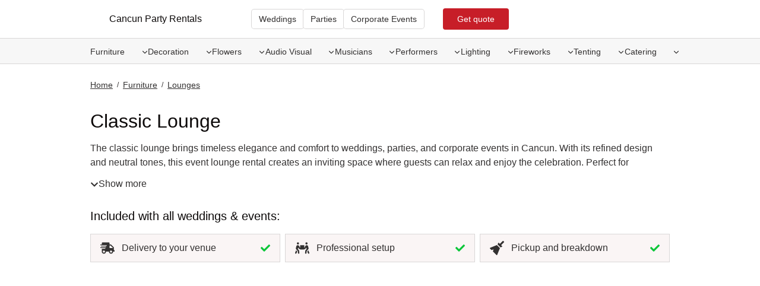

--- FILE ---
content_type: text/html; charset=UTF-8
request_url: https://www.cancunpartyrentals.com/furniture/lounges/classic-lounge/
body_size: 84119
content:
<!doctype html>
<html lang="en-US" prefix="og: https://ogp.me/ns#" class="no-js" itemtype="https://schema.org/WebPage" itemscope>
<head>
	<meta charset="UTF-8">
	<meta name="viewport" content="width=device-width, initial-scale=1, minimum-scale=1">
	
<!-- Search Engine Optimization by Rank Math - https://rankmath.com/ -->
<title>Classic Lounge in Cancun: Weddings, Parties, Corporate Events</title>
<meta name="robots" content="follow, index, max-snippet:-1, max-video-preview:-1, max-image-preview:large"/>
<link rel="canonical" href="https://www.cancunpartyrentals.com/furniture/lounges/classic-lounge/" />
<meta property="og:locale" content="en_US" />
<meta property="og:type" content="article" />
<meta property="og:title" content="Classic Lounge in Cancun: Weddings, Parties, Corporate Events" />
<meta property="og:url" content="https://www.cancunpartyrentals.com/furniture/lounges/classic-lounge/" />
<meta property="og:site_name" content="Cancun Party Rentals" />
<meta property="og:updated_time" content="2025-11-02T22:55:34+00:00" />
<meta property="og:image" content="https://www.cancunpartyrentals.com/wp-content/uploads/2023/07/classic-lounge.webp" />
<meta property="og:image:secure_url" content="https://www.cancunpartyrentals.com/wp-content/uploads/2023/07/classic-lounge.webp" />
<meta property="og:image:width" content="500" />
<meta property="og:image:height" content="625" />
<meta property="og:image:alt" content="Classic Lounge" />
<meta property="og:image:type" content="image/webp" />
<meta name="twitter:card" content="summary_large_image" />
<meta name="twitter:title" content="Classic Lounge in Cancun: Weddings, Parties, Corporate Events" />
<meta name="twitter:image" content="https://www.cancunpartyrentals.com/wp-content/uploads/2023/07/classic-lounge.webp" />
<meta name="twitter:label1" content="Time to read" />
<meta name="twitter:data1" content="Less than a minute" />
<!-- /Rank Math WordPress SEO plugin -->

			<script>document.documentElement.classList.remove( 'no-js' );</script>
			<link rel="alternate" title="oEmbed (JSON)" type="application/json+oembed" href="https://www.cancunpartyrentals.com/wp-json/oembed/1.0/embed?url=https%3A%2F%2Fwww.cancunpartyrentals.com%2Ffurniture%2Flounges%2Fclassic-lounge%2F" />
<link rel="alternate" title="oEmbed (XML)" type="text/xml+oembed" href="https://www.cancunpartyrentals.com/wp-json/oembed/1.0/embed?url=https%3A%2F%2Fwww.cancunpartyrentals.com%2Ffurniture%2Flounges%2Fclassic-lounge%2F&#038;format=xml" />
<style id='wp-img-auto-sizes-contain-inline-css'>
img:is([sizes=auto i],[sizes^="auto," i]){contain-intrinsic-size:3000px 1500px}
/*# sourceURL=wp-img-auto-sizes-contain-inline-css */
</style>
<link rel='stylesheet' id='kadence-blocks-header-css' href='https://www.cancunpartyrentals.com/wp-content/plugins/kadence-blocks/dist/style-blocks-header.css?ver=3.5.32' media='all' />
<link rel='stylesheet' id='kadence-blocks-image-css' href='https://www.cancunpartyrentals.com/wp-content/plugins/kadence-blocks/dist/style-blocks-image.css?ver=3.5.32' media='all' />
<style id='kadence-blocks-advancedheading-inline-css'>
	.wp-block-kadence-advancedheading mark{background:transparent;border-style:solid;border-width:0}
	.wp-block-kadence-advancedheading mark.kt-highlight{color:#f76a0c;}
	.kb-adv-heading-icon{display: inline-flex;justify-content: center;align-items: center;}
	.is-layout-constrained > .kb-advanced-heading-link {display: block;}.wp-block-kadence-advancedheading.has-background{padding: 0;}	.single-content .kadence-advanced-heading-wrapper h1,
	.single-content .kadence-advanced-heading-wrapper h2,
	.single-content .kadence-advanced-heading-wrapper h3,
	.single-content .kadence-advanced-heading-wrapper h4,
	.single-content .kadence-advanced-heading-wrapper h5,
	.single-content .kadence-advanced-heading-wrapper h6 {margin: 1.5em 0 .5em;}
	.single-content .kadence-advanced-heading-wrapper+* { margin-top:0;}.kb-screen-reader-text{position:absolute;width:1px;height:1px;padding:0;margin:-1px;overflow:hidden;clip:rect(0,0,0,0);}
/*# sourceURL=kadence-blocks-advancedheading-inline-css */
</style>
<link rel='stylesheet' id='kadence-blocks-advancedbtn-css' href='https://www.cancunpartyrentals.com/wp-content/plugins/kadence-blocks/dist/style-blocks-advancedbtn.css?ver=3.5.32' media='all' />
<link rel='stylesheet' id='kadence-blocks-navigation-css' href='https://www.cancunpartyrentals.com/wp-content/plugins/kadence-blocks/dist/style-blocks-navigation.css?ver=3.5.32' media='all' />
<link rel='stylesheet' id='kadence-blocks-column-css' href='https://www.cancunpartyrentals.com/wp-content/plugins/kadence-blocks/dist/style-blocks-column.css?ver=3.5.32' media='all' />
<link rel='stylesheet' id='kadence-blocks-rowlayout-css' href='https://www.cancunpartyrentals.com/wp-content/plugins/kadence-blocks/dist/style-blocks-rowlayout.css?ver=3.5.32' media='all' />
<link rel='stylesheet' id='kadence-blocks-iconlist-css' href='https://www.cancunpartyrentals.com/wp-content/plugins/kadence-blocks/dist/style-blocks-iconlist.css?ver=3.5.32' media='all' />
<link rel='stylesheet' id='kadence-blocks-advanced-form-css' href='https://www.cancunpartyrentals.com/wp-content/plugins/kadence-blocks/dist/style-blocks-advanced-form.css?ver=3.5.32' media='all' />
<link rel='stylesheet' id='kadence-blocks-pro-modal-css' href='https://www.cancunpartyrentals.com/wp-content/plugins/kadence-blocks-pro/dist/style-blocks-modal.css?ver=2.8.8' media='all' />
<link rel='stylesheet' id='kadence-blocks-icon-css' href='https://www.cancunpartyrentals.com/wp-content/plugins/kadence-blocks/dist/style-blocks-icon.css?ver=3.5.32' media='all' />
<link rel='stylesheet' id='kadence-blocks-advancedgallery-css' href='https://www.cancunpartyrentals.com/wp-content/plugins/kadence-blocks/dist/style-blocks-advancedgallery.css?ver=3.5.32' media='all' />
<link rel='stylesheet' id='kadence-glightbox-css' href='https://www.cancunpartyrentals.com/wp-content/plugins/kadence-blocks/includes/assets/css/kb-glightbox.min.css?ver=3.5.32' media='all' />
<link rel='stylesheet' id='kadence-blocks-spacer-css' href='https://www.cancunpartyrentals.com/wp-content/plugins/kadence-blocks/dist/style-blocks-spacer.css?ver=3.5.32' media='all' />
<link rel='stylesheet' id='kadence-blocks-pro-dynamichtml-css' href='https://www.cancunpartyrentals.com/wp-content/plugins/kadence-blocks-pro/dist/style-blocks-dynamichtml.css?ver=2.8.8' media='all' />
<link rel='stylesheet' id='kadence-blocks-pro-query-css' href='https://www.cancunpartyrentals.com/wp-content/plugins/kadence-blocks-pro/dist/style-blocks-query.css?ver=2.8.8' media='all' />
<style id='wp-emoji-styles-inline-css'>

	img.wp-smiley, img.emoji {
		display: inline !important;
		border: none !important;
		box-shadow: none !important;
		height: 1em !important;
		width: 1em !important;
		margin: 0 0.07em !important;
		vertical-align: -0.1em !important;
		background: none !important;
		padding: 0 !important;
	}
/*# sourceURL=wp-emoji-styles-inline-css */
</style>
<style id='wp-block-library-inline-css'>
:root{--wp-block-synced-color:#7a00df;--wp-block-synced-color--rgb:122,0,223;--wp-bound-block-color:var(--wp-block-synced-color);--wp-editor-canvas-background:#ddd;--wp-admin-theme-color:#007cba;--wp-admin-theme-color--rgb:0,124,186;--wp-admin-theme-color-darker-10:#006ba1;--wp-admin-theme-color-darker-10--rgb:0,107,160.5;--wp-admin-theme-color-darker-20:#005a87;--wp-admin-theme-color-darker-20--rgb:0,90,135;--wp-admin-border-width-focus:2px}@media (min-resolution:192dpi){:root{--wp-admin-border-width-focus:1.5px}}.wp-element-button{cursor:pointer}:root .has-very-light-gray-background-color{background-color:#eee}:root .has-very-dark-gray-background-color{background-color:#313131}:root .has-very-light-gray-color{color:#eee}:root .has-very-dark-gray-color{color:#313131}:root .has-vivid-green-cyan-to-vivid-cyan-blue-gradient-background{background:linear-gradient(135deg,#00d084,#0693e3)}:root .has-purple-crush-gradient-background{background:linear-gradient(135deg,#34e2e4,#4721fb 50%,#ab1dfe)}:root .has-hazy-dawn-gradient-background{background:linear-gradient(135deg,#faaca8,#dad0ec)}:root .has-subdued-olive-gradient-background{background:linear-gradient(135deg,#fafae1,#67a671)}:root .has-atomic-cream-gradient-background{background:linear-gradient(135deg,#fdd79a,#004a59)}:root .has-nightshade-gradient-background{background:linear-gradient(135deg,#330968,#31cdcf)}:root .has-midnight-gradient-background{background:linear-gradient(135deg,#020381,#2874fc)}:root{--wp--preset--font-size--normal:16px;--wp--preset--font-size--huge:42px}.has-regular-font-size{font-size:1em}.has-larger-font-size{font-size:2.625em}.has-normal-font-size{font-size:var(--wp--preset--font-size--normal)}.has-huge-font-size{font-size:var(--wp--preset--font-size--huge)}.has-text-align-center{text-align:center}.has-text-align-left{text-align:left}.has-text-align-right{text-align:right}.has-fit-text{white-space:nowrap!important}#end-resizable-editor-section{display:none}.aligncenter{clear:both}.items-justified-left{justify-content:flex-start}.items-justified-center{justify-content:center}.items-justified-right{justify-content:flex-end}.items-justified-space-between{justify-content:space-between}.screen-reader-text{border:0;clip-path:inset(50%);height:1px;margin:-1px;overflow:hidden;padding:0;position:absolute;width:1px;word-wrap:normal!important}.screen-reader-text:focus{background-color:#ddd;clip-path:none;color:#444;display:block;font-size:1em;height:auto;left:5px;line-height:normal;padding:15px 23px 14px;text-decoration:none;top:5px;width:auto;z-index:100000}html :where(.has-border-color){border-style:solid}html :where([style*=border-top-color]){border-top-style:solid}html :where([style*=border-right-color]){border-right-style:solid}html :where([style*=border-bottom-color]){border-bottom-style:solid}html :where([style*=border-left-color]){border-left-style:solid}html :where([style*=border-width]){border-style:solid}html :where([style*=border-top-width]){border-top-style:solid}html :where([style*=border-right-width]){border-right-style:solid}html :where([style*=border-bottom-width]){border-bottom-style:solid}html :where([style*=border-left-width]){border-left-style:solid}html :where(img[class*=wp-image-]){height:auto;max-width:100%}:where(figure){margin:0 0 1em}html :where(.is-position-sticky){--wp-admin--admin-bar--position-offset:var(--wp-admin--admin-bar--height,0px)}@media screen and (max-width:600px){html :where(.is-position-sticky){--wp-admin--admin-bar--position-offset:0px}}

/*# sourceURL=wp-block-library-inline-css */
</style><style id='global-styles-inline-css'>
:root{--wp--preset--aspect-ratio--square: 1;--wp--preset--aspect-ratio--4-3: 4/3;--wp--preset--aspect-ratio--3-4: 3/4;--wp--preset--aspect-ratio--3-2: 3/2;--wp--preset--aspect-ratio--2-3: 2/3;--wp--preset--aspect-ratio--16-9: 16/9;--wp--preset--aspect-ratio--9-16: 9/16;--wp--preset--color--black: #000000;--wp--preset--color--cyan-bluish-gray: #abb8c3;--wp--preset--color--white: #ffffff;--wp--preset--color--pale-pink: #f78da7;--wp--preset--color--vivid-red: #cf2e2e;--wp--preset--color--luminous-vivid-orange: #ff6900;--wp--preset--color--luminous-vivid-amber: #fcb900;--wp--preset--color--light-green-cyan: #7bdcb5;--wp--preset--color--vivid-green-cyan: #00d084;--wp--preset--color--pale-cyan-blue: #8ed1fc;--wp--preset--color--vivid-cyan-blue: #0693e3;--wp--preset--color--vivid-purple: #9b51e0;--wp--preset--color--theme-palette-1: var(--global-palette1);--wp--preset--color--theme-palette-2: var(--global-palette2);--wp--preset--color--theme-palette-3: var(--global-palette3);--wp--preset--color--theme-palette-4: var(--global-palette4);--wp--preset--color--theme-palette-5: var(--global-palette5);--wp--preset--color--theme-palette-6: var(--global-palette6);--wp--preset--color--theme-palette-7: var(--global-palette7);--wp--preset--color--theme-palette-8: var(--global-palette8);--wp--preset--color--theme-palette-9: var(--global-palette9);--wp--preset--color--theme-palette-10: var(--global-palette10);--wp--preset--color--theme-palette-11: var(--global-palette11);--wp--preset--color--theme-palette-12: var(--global-palette12);--wp--preset--color--theme-palette-13: var(--global-palette13);--wp--preset--color--theme-palette-14: var(--global-palette14);--wp--preset--color--theme-palette-15: var(--global-palette15);--wp--preset--gradient--vivid-cyan-blue-to-vivid-purple: linear-gradient(135deg,rgb(6,147,227) 0%,rgb(155,81,224) 100%);--wp--preset--gradient--light-green-cyan-to-vivid-green-cyan: linear-gradient(135deg,rgb(122,220,180) 0%,rgb(0,208,130) 100%);--wp--preset--gradient--luminous-vivid-amber-to-luminous-vivid-orange: linear-gradient(135deg,rgb(252,185,0) 0%,rgb(255,105,0) 100%);--wp--preset--gradient--luminous-vivid-orange-to-vivid-red: linear-gradient(135deg,rgb(255,105,0) 0%,rgb(207,46,46) 100%);--wp--preset--gradient--very-light-gray-to-cyan-bluish-gray: linear-gradient(135deg,rgb(238,238,238) 0%,rgb(169,184,195) 100%);--wp--preset--gradient--cool-to-warm-spectrum: linear-gradient(135deg,rgb(74,234,220) 0%,rgb(151,120,209) 20%,rgb(207,42,186) 40%,rgb(238,44,130) 60%,rgb(251,105,98) 80%,rgb(254,248,76) 100%);--wp--preset--gradient--blush-light-purple: linear-gradient(135deg,rgb(255,206,236) 0%,rgb(152,150,240) 100%);--wp--preset--gradient--blush-bordeaux: linear-gradient(135deg,rgb(254,205,165) 0%,rgb(254,45,45) 50%,rgb(107,0,62) 100%);--wp--preset--gradient--luminous-dusk: linear-gradient(135deg,rgb(255,203,112) 0%,rgb(199,81,192) 50%,rgb(65,88,208) 100%);--wp--preset--gradient--pale-ocean: linear-gradient(135deg,rgb(255,245,203) 0%,rgb(182,227,212) 50%,rgb(51,167,181) 100%);--wp--preset--gradient--electric-grass: linear-gradient(135deg,rgb(202,248,128) 0%,rgb(113,206,126) 100%);--wp--preset--gradient--midnight: linear-gradient(135deg,rgb(2,3,129) 0%,rgb(40,116,252) 100%);--wp--preset--font-size--small: var(--global-font-size-small);--wp--preset--font-size--medium: var(--global-font-size-medium);--wp--preset--font-size--large: var(--global-font-size-large);--wp--preset--font-size--x-large: 42px;--wp--preset--font-size--larger: var(--global-font-size-larger);--wp--preset--font-size--xxlarge: var(--global-font-size-xxlarge);--wp--preset--spacing--20: 0.44rem;--wp--preset--spacing--30: 0.67rem;--wp--preset--spacing--40: 1rem;--wp--preset--spacing--50: 1.5rem;--wp--preset--spacing--60: 2.25rem;--wp--preset--spacing--70: 3.38rem;--wp--preset--spacing--80: 5.06rem;--wp--preset--shadow--natural: 6px 6px 9px rgba(0, 0, 0, 0.2);--wp--preset--shadow--deep: 12px 12px 50px rgba(0, 0, 0, 0.4);--wp--preset--shadow--sharp: 6px 6px 0px rgba(0, 0, 0, 0.2);--wp--preset--shadow--outlined: 6px 6px 0px -3px rgb(255, 255, 255), 6px 6px rgb(0, 0, 0);--wp--preset--shadow--crisp: 6px 6px 0px rgb(0, 0, 0);}:where(.is-layout-flex){gap: 0.5em;}:where(.is-layout-grid){gap: 0.5em;}body .is-layout-flex{display: flex;}.is-layout-flex{flex-wrap: wrap;align-items: center;}.is-layout-flex > :is(*, div){margin: 0;}body .is-layout-grid{display: grid;}.is-layout-grid > :is(*, div){margin: 0;}:where(.wp-block-columns.is-layout-flex){gap: 2em;}:where(.wp-block-columns.is-layout-grid){gap: 2em;}:where(.wp-block-post-template.is-layout-flex){gap: 1.25em;}:where(.wp-block-post-template.is-layout-grid){gap: 1.25em;}.has-black-color{color: var(--wp--preset--color--black) !important;}.has-cyan-bluish-gray-color{color: var(--wp--preset--color--cyan-bluish-gray) !important;}.has-white-color{color: var(--wp--preset--color--white) !important;}.has-pale-pink-color{color: var(--wp--preset--color--pale-pink) !important;}.has-vivid-red-color{color: var(--wp--preset--color--vivid-red) !important;}.has-luminous-vivid-orange-color{color: var(--wp--preset--color--luminous-vivid-orange) !important;}.has-luminous-vivid-amber-color{color: var(--wp--preset--color--luminous-vivid-amber) !important;}.has-light-green-cyan-color{color: var(--wp--preset--color--light-green-cyan) !important;}.has-vivid-green-cyan-color{color: var(--wp--preset--color--vivid-green-cyan) !important;}.has-pale-cyan-blue-color{color: var(--wp--preset--color--pale-cyan-blue) !important;}.has-vivid-cyan-blue-color{color: var(--wp--preset--color--vivid-cyan-blue) !important;}.has-vivid-purple-color{color: var(--wp--preset--color--vivid-purple) !important;}.has-black-background-color{background-color: var(--wp--preset--color--black) !important;}.has-cyan-bluish-gray-background-color{background-color: var(--wp--preset--color--cyan-bluish-gray) !important;}.has-white-background-color{background-color: var(--wp--preset--color--white) !important;}.has-pale-pink-background-color{background-color: var(--wp--preset--color--pale-pink) !important;}.has-vivid-red-background-color{background-color: var(--wp--preset--color--vivid-red) !important;}.has-luminous-vivid-orange-background-color{background-color: var(--wp--preset--color--luminous-vivid-orange) !important;}.has-luminous-vivid-amber-background-color{background-color: var(--wp--preset--color--luminous-vivid-amber) !important;}.has-light-green-cyan-background-color{background-color: var(--wp--preset--color--light-green-cyan) !important;}.has-vivid-green-cyan-background-color{background-color: var(--wp--preset--color--vivid-green-cyan) !important;}.has-pale-cyan-blue-background-color{background-color: var(--wp--preset--color--pale-cyan-blue) !important;}.has-vivid-cyan-blue-background-color{background-color: var(--wp--preset--color--vivid-cyan-blue) !important;}.has-vivid-purple-background-color{background-color: var(--wp--preset--color--vivid-purple) !important;}.has-black-border-color{border-color: var(--wp--preset--color--black) !important;}.has-cyan-bluish-gray-border-color{border-color: var(--wp--preset--color--cyan-bluish-gray) !important;}.has-white-border-color{border-color: var(--wp--preset--color--white) !important;}.has-pale-pink-border-color{border-color: var(--wp--preset--color--pale-pink) !important;}.has-vivid-red-border-color{border-color: var(--wp--preset--color--vivid-red) !important;}.has-luminous-vivid-orange-border-color{border-color: var(--wp--preset--color--luminous-vivid-orange) !important;}.has-luminous-vivid-amber-border-color{border-color: var(--wp--preset--color--luminous-vivid-amber) !important;}.has-light-green-cyan-border-color{border-color: var(--wp--preset--color--light-green-cyan) !important;}.has-vivid-green-cyan-border-color{border-color: var(--wp--preset--color--vivid-green-cyan) !important;}.has-pale-cyan-blue-border-color{border-color: var(--wp--preset--color--pale-cyan-blue) !important;}.has-vivid-cyan-blue-border-color{border-color: var(--wp--preset--color--vivid-cyan-blue) !important;}.has-vivid-purple-border-color{border-color: var(--wp--preset--color--vivid-purple) !important;}.has-vivid-cyan-blue-to-vivid-purple-gradient-background{background: var(--wp--preset--gradient--vivid-cyan-blue-to-vivid-purple) !important;}.has-light-green-cyan-to-vivid-green-cyan-gradient-background{background: var(--wp--preset--gradient--light-green-cyan-to-vivid-green-cyan) !important;}.has-luminous-vivid-amber-to-luminous-vivid-orange-gradient-background{background: var(--wp--preset--gradient--luminous-vivid-amber-to-luminous-vivid-orange) !important;}.has-luminous-vivid-orange-to-vivid-red-gradient-background{background: var(--wp--preset--gradient--luminous-vivid-orange-to-vivid-red) !important;}.has-very-light-gray-to-cyan-bluish-gray-gradient-background{background: var(--wp--preset--gradient--very-light-gray-to-cyan-bluish-gray) !important;}.has-cool-to-warm-spectrum-gradient-background{background: var(--wp--preset--gradient--cool-to-warm-spectrum) !important;}.has-blush-light-purple-gradient-background{background: var(--wp--preset--gradient--blush-light-purple) !important;}.has-blush-bordeaux-gradient-background{background: var(--wp--preset--gradient--blush-bordeaux) !important;}.has-luminous-dusk-gradient-background{background: var(--wp--preset--gradient--luminous-dusk) !important;}.has-pale-ocean-gradient-background{background: var(--wp--preset--gradient--pale-ocean) !important;}.has-electric-grass-gradient-background{background: var(--wp--preset--gradient--electric-grass) !important;}.has-midnight-gradient-background{background: var(--wp--preset--gradient--midnight) !important;}.has-small-font-size{font-size: var(--wp--preset--font-size--small) !important;}.has-medium-font-size{font-size: var(--wp--preset--font-size--medium) !important;}.has-large-font-size{font-size: var(--wp--preset--font-size--large) !important;}.has-x-large-font-size{font-size: var(--wp--preset--font-size--x-large) !important;}
/*# sourceURL=global-styles-inline-css */
</style>

<style id='classic-theme-styles-inline-css'>
/*! This file is auto-generated */
.wp-block-button__link{color:#fff;background-color:#32373c;border-radius:9999px;box-shadow:none;text-decoration:none;padding:calc(.667em + 2px) calc(1.333em + 2px);font-size:1.125em}.wp-block-file__button{background:#32373c;color:#fff;text-decoration:none}
/*# sourceURL=/wp-includes/css/classic-themes.min.css */
</style>
<link rel='stylesheet' id='kadence-global-css' href='https://www.cancunpartyrentals.com/wp-content/themes/kadence/assets/css/global.min.css?ver=1.4.3' media='all' />
<style id='kadence-global-inline-css'>
/* Kadence Base CSS */
:root{--global-palette1:#c71e28;--global-palette2:#9e1924;--global-palette3:#300206;--global-palette4:#0d0a0a;--global-palette5:#333131;--global-palette6:#aba6a6;--global-palette7:#d9d7d7;--global-palette8:#f7f7f7;--global-palette9:#ffffff;--global-palette10:oklch(from var(--global-palette1) calc(l + 0.10 * (1 - l)) calc(c * 1.00) calc(h + 180) / 100%);--global-palette11:#13612e;--global-palette12:#1159af;--global-palette13:#b82105;--global-palette14:#f7630c;--global-palette15:#f5a524;--global-palette9rgb:255, 255, 255;--global-palette-highlight:var(--global-palette3);--global-palette-highlight-alt:var(--global-palette3);--global-palette-highlight-alt2:var(--global-palette9);--global-palette-btn-bg:var(--global-palette1);--global-palette-btn-bg-hover:var(--global-palette2);--global-palette-btn:var(--global-palette9);--global-palette-btn-hover:var(--global-palette9);--global-palette-btn-sec-bg:var(--global-palette7);--global-palette-btn-sec-bg-hover:var(--global-palette2);--global-palette-btn-sec:var(--global-palette3);--global-palette-btn-sec-hover:var(--global-palette9);--global-body-font-family:-apple-system,BlinkMacSystemFont,"Segoe UI",Roboto,Oxygen-Sans,Ubuntu,Cantarell,"Helvetica Neue",sans-serif, "Apple Color Emoji", "Segoe UI Emoji", "Segoe UI Symbol";--global-heading-font-family:inherit;--global-primary-nav-font-family:-apple-system,BlinkMacSystemFont,"Segoe UI",Roboto,Oxygen-Sans,Ubuntu,Cantarell,"Helvetica Neue",sans-serif, "Apple Color Emoji", "Segoe UI Emoji", "Segoe UI Symbol";--global-fallback-font:sans-serif;--global-display-fallback-font:sans-serif;--global-content-width:1024px;--global-content-wide-width:calc(1024px + 230px);--global-content-narrow-width:842px;--global-content-edge-padding:24px;--global-content-boxed-padding:2rem;--global-calc-content-width:calc(1024px - var(--global-content-edge-padding) - var(--global-content-edge-padding) );--wp--style--global--content-size:var(--global-calc-content-width);}.wp-site-blocks{--global-vw:calc( 100vw - ( 0.5 * var(--scrollbar-offset)));}body{background:var(--global-palette9);-webkit-font-smoothing:antialiased;-moz-osx-font-smoothing:grayscale;}body, input, select, optgroup, textarea{font-style:normal;font-weight:normal;font-size:16px;line-height:24px;font-family:var(--global-body-font-family);color:var(--global-palette5);}.content-bg, body.content-style-unboxed .site{background:var(--global-palette9);}h1,h2,h3,h4,h5,h6{font-family:var(--global-heading-font-family);}h1{font-style:normal;font-weight:500;font-size:32px;line-height:36px;color:var(--global-palette4);}h2{font-style:normal;font-weight:500;font-size:24px;line-height:32px;color:var(--global-palette4);}h3{font-style:normal;font-weight:500;font-size:16px;line-height:20px;color:var(--global-palette4);}h4{font-style:normal;font-weight:500;font-size:16px;line-height:22px;color:var(--global-palette4);}h5{font-style:normal;font-weight:700;font-size:14px;line-height:19px;color:var(--global-palette4);}h6{font-style:normal;font-weight:700;font-size:18px;line-height:1.5;color:var(--global-palette4);}.entry-hero .kadence-breadcrumbs, .entry-hero .search-form{font-style:normal;}@media all and (max-width: 767px){h4{font-size:14px;line-height:20px;}}.entry-hero .kadence-breadcrumbs{max-width:1024px;}.site-container, .site-header-row-layout-contained, .site-footer-row-layout-contained, .entry-hero-layout-contained, .comments-area, .alignfull > .wp-block-cover__inner-container, .alignwide > .wp-block-cover__inner-container{max-width:var(--global-content-width);}.content-width-narrow .content-container.site-container, .content-width-narrow .hero-container.site-container{max-width:var(--global-content-narrow-width);}@media all and (min-width: 1254px){.wp-site-blocks .content-container  .alignwide{margin-left:-115px;margin-right:-115px;width:unset;max-width:unset;}}@media all and (min-width: 1102px){.content-width-narrow .wp-site-blocks .content-container .alignwide{margin-left:-130px;margin-right:-130px;width:unset;max-width:unset;}}.content-style-boxed .wp-site-blocks .entry-content .alignwide{margin-left:calc( -1 * var( --global-content-boxed-padding ) );margin-right:calc( -1 * var( --global-content-boxed-padding ) );}.content-area{margin-top:0px;margin-bottom:0px;}@media all and (max-width: 1024px){.content-area{margin-top:0px;margin-bottom:0px;}}@media all and (max-width: 767px){.content-area{margin-top:0px;margin-bottom:0px;}}@media all and (max-width: 1024px){:root{--global-content-edge-padding:24px;--global-content-boxed-padding:2rem;}}@media all and (max-width: 767px){:root{--global-content-edge-padding:16px;--global-content-boxed-padding:1.5rem;}}.entry-content-wrap{padding:2rem;}@media all and (max-width: 1024px){.entry-content-wrap{padding:2rem;}}@media all and (max-width: 767px){.entry-content-wrap{padding:1.5rem;}}.entry.single-entry{box-shadow:0px 15px 15px -10px rgba(0,0,0,0.05);}.entry.loop-entry{box-shadow:0px 15px 15px -10px rgba(0,0,0,0.05);}.loop-entry .entry-content-wrap{padding:2rem;}@media all and (max-width: 1024px){.loop-entry .entry-content-wrap{padding:2rem;}}@media all and (max-width: 767px){.loop-entry .entry-content-wrap{padding:1.5rem;}}button, .button, .wp-block-button__link, input[type="button"], input[type="reset"], input[type="submit"], .fl-button, .elementor-button-wrapper .elementor-button, .wc-block-components-checkout-place-order-button, .wc-block-cart__submit{border-radius:4px;box-shadow:0px 0px 0px -7px rgba(0,0,0,0);}button:hover, button:focus, button:active, .button:hover, .button:focus, .button:active, .wp-block-button__link:hover, .wp-block-button__link:focus, .wp-block-button__link:active, input[type="button"]:hover, input[type="button"]:focus, input[type="button"]:active, input[type="reset"]:hover, input[type="reset"]:focus, input[type="reset"]:active, input[type="submit"]:hover, input[type="submit"]:focus, input[type="submit"]:active, .elementor-button-wrapper .elementor-button:hover, .elementor-button-wrapper .elementor-button:focus, .elementor-button-wrapper .elementor-button:active, .wc-block-cart__submit:hover{box-shadow:0px 15px 25px -7px rgba(0,0,0,0.1);}.kb-button.kb-btn-global-outline.kb-btn-global-inherit{padding-top:calc(px - 2px);padding-right:calc(px - 2px);padding-bottom:calc(px - 2px);padding-left:calc(px - 2px);}.entry-hero.page-hero-section .entry-header{min-height:200px;}
/* Kadence Footer CSS */
.site-middle-footer-wrap .site-footer-row-container-inner{background:var(--global-palette8);border-top:0px none transparent;}.site-middle-footer-inner-wrap{min-height:10px;padding-top:0px;padding-bottom:32px;grid-column-gap:0px;grid-row-gap:0px;}.site-middle-footer-inner-wrap .widget{margin-bottom:0px;}.site-middle-footer-inner-wrap .site-footer-section:not(:last-child):after{right:calc(-0px / 2);}@media all and (max-width: 1024px){.site-middle-footer-inner-wrap{grid-column-gap:0px;grid-row-gap:0px;}.site-middle-footer-inner-wrap .widget{margin-bottom:0px;}.site-middle-footer-inner-wrap .site-footer-section:not(:last-child):after{right:calc(-0px / 2);}}.site-top-footer-wrap .site-footer-row-container-inner{background:var(--global-palette8);border-top:1px solid var(--global-palette7);}.site-top-footer-inner-wrap{padding-top:24px;padding-bottom:0px;grid-column-gap:0px;grid-row-gap:0px;}.site-top-footer-inner-wrap .widget{margin-bottom:0px;}.site-top-footer-inner-wrap .site-footer-section:not(:last-child):after{right:calc(-0px / 2);}#colophon .footer-html{font-style:normal;font-weight:400;font-size:12px;line-height:18px;font-family:-apple-system,BlinkMacSystemFont,"Segoe UI",Roboto,Oxygen-Sans,Ubuntu,Cantarell,"Helvetica Neue",sans-serif, "Apple Color Emoji", "Segoe UI Emoji", "Segoe UI Symbol";color:var(--global-palette5);margin:0px 0px 0px 0px;}#colophon .site-footer-row-container .site-footer-row .footer-html a{color:var(--global-palette5);}#colophon .site-footer-row-container .site-footer-row .footer-html a:hover{color:var(--global-palette5);}
/* Kadence Pro Header CSS */
.header-navigation-dropdown-direction-left ul ul.submenu, .header-navigation-dropdown-direction-left ul ul.sub-menu{right:0px;left:auto;}.rtl .header-navigation-dropdown-direction-right ul ul.submenu, .rtl .header-navigation-dropdown-direction-right ul ul.sub-menu{left:0px;right:auto;}.header-account-button .nav-drop-title-wrap > .kadence-svg-iconset, .header-account-button > .kadence-svg-iconset{font-size:1.2em;}.site-header-item .header-account-button .nav-drop-title-wrap, .site-header-item .header-account-wrap > .header-account-button{display:flex;align-items:center;}.header-account-style-icon_label .header-account-label{padding-left:5px;}.header-account-style-label_icon .header-account-label{padding-right:5px;}.site-header-item .header-account-wrap .header-account-button{text-decoration:none;box-shadow:none;color:inherit;background:transparent;padding:0.6em 0em 0.6em 0em;}.header-mobile-account-wrap .header-account-button .nav-drop-title-wrap > .kadence-svg-iconset, .header-mobile-account-wrap .header-account-button > .kadence-svg-iconset{font-size:1.2em;}.header-mobile-account-wrap .header-account-button .nav-drop-title-wrap, .header-mobile-account-wrap > .header-account-button{display:flex;align-items:center;}.header-mobile-account-wrap.header-account-style-icon_label .header-account-label{padding-left:5px;}.header-mobile-account-wrap.header-account-style-label_icon .header-account-label{padding-right:5px;}.header-mobile-account-wrap .header-account-button{text-decoration:none;box-shadow:none;color:inherit;background:transparent;padding:0.6em 0em 0.6em 0em;}#login-drawer .drawer-inner .drawer-content{display:flex;justify-content:center;align-items:center;position:absolute;top:0px;bottom:0px;left:0px;right:0px;padding:0px;}#loginform p label{display:block;}#login-drawer #loginform{width:100%;}#login-drawer #loginform input{width:100%;}#login-drawer #loginform input[type="checkbox"]{width:auto;}#login-drawer .drawer-inner .drawer-header{position:relative;z-index:100;}#login-drawer .drawer-content_inner.widget_login_form_inner{padding:2em;width:100%;max-width:350px;border-radius:.25rem;background:var(--global-palette9);color:var(--global-palette4);}#login-drawer .lost_password a{color:var(--global-palette6);}#login-drawer .lost_password, #login-drawer .register-field{text-align:center;}#login-drawer .widget_login_form_inner p{margin-top:1.2em;margin-bottom:0em;}#login-drawer .widget_login_form_inner p:first-child{margin-top:0em;}#login-drawer .widget_login_form_inner label{margin-bottom:0.5em;}#login-drawer hr.register-divider{margin:1.2em 0;border-width:1px;}#login-drawer .register-field{font-size:90%;}@media all and (min-width: 1025px){#login-drawer hr.register-divider.hide-desktop{display:none;}#login-drawer p.register-field.hide-desktop{display:none;}}@media all and (max-width: 1024px){#login-drawer hr.register-divider.hide-mobile{display:none;}#login-drawer p.register-field.hide-mobile{display:none;}}@media all and (max-width: 767px){#login-drawer hr.register-divider.hide-mobile{display:none;}#login-drawer p.register-field.hide-mobile{display:none;}}.header-html2{font-style:normal;font-weight:600;font-size:12px;line-height:20px;color:var(--global-palette9);}.header-html2 a{color:var(--global-palette3);}.header-html2 a:hover{color:var(--global-palette6);}.mobile-html2{font-style:normal;font-weight:600;font-size:12px;line-height:14px;color:var(--global-palette6);margin:0px 0px 0px 0px;}@media all and (max-width: 767px){.mobile-html2{font-size:12px;line-height:12px;}}.mobile-html2 a{color:#4c4c4c;}.mobile-html2 a:hover{color:var(--global-palette1);}.tertiary-navigation .tertiary-menu-container > ul > li.menu-item > a{padding-left:calc(1.2em / 2);padding-right:calc(1.2em / 2);padding-top:0.6em;padding-bottom:0.6em;color:var(--global-palette5);}.tertiary-navigation .tertiary-menu-container > ul > li.menu-item > a:hover{color:var(--global-palette-highlight);}.tertiary-navigation .tertiary-menu-container > ul > li.menu-item.current-menu-item > a{color:var(--global-palette3);}.header-navigation[class*="header-navigation-style-underline"] .header-menu-container.tertiary-menu-container>ul>li>a:after{width:calc( 100% - 1.2em);}.quaternary-navigation .quaternary-menu-container > ul > li.menu-item > a{padding-left:calc(1.2em / 2);padding-right:calc(1.2em / 2);padding-top:0.6em;padding-bottom:0.6em;color:var(--global-palette5);}.quaternary-navigation .quaternary-menu-container > ul > li.menu-item > a:hover{color:var(--global-palette-highlight);}.quaternary-navigation .quaternary-menu-container > ul > li.menu-item.current-menu-item > a{color:var(--global-palette3);}.header-navigation[class*="header-navigation-style-underline"] .header-menu-container.quaternary-menu-container>ul>li>a:after{width:calc( 100% - 1.2em);}#main-header .header-divider{border-right:1px solid var(--global-palette5);height:36%;margin:0px 0px 0px 12px;}#main-header .header-divider2{border-right:1px solid var(--global-palette6);height:50%;}#main-header .header-divider3{border-right:1px solid var(--global-palette6);height:50%;}#mobile-header .header-mobile-divider, #mobile-drawer .header-mobile-divider{border-right:0px solid var(--global-palette6);height:100%;}#mobile-drawer .header-mobile-divider{border-top:0px solid var(--global-palette6);width:100%;}#mobile-header .header-mobile-divider, #mobile-drawer .header-mobile-divider{margin:20px 0px 0px 0px;}#mobile-header .header-mobile-divider2{border-right:1px solid var(--global-palette6);height:50%;}#mobile-drawer .header-mobile-divider2{border-top:1px solid var(--global-palette6);width:50%;}.header-item-search-bar form ::-webkit-input-placeholder{color:currentColor;opacity:0.5;}.header-item-search-bar form ::placeholder{color:currentColor;opacity:0.5;}.header-search-bar form{max-width:100%;width:240px;}.header-search-bar{margin:0px 0px 0px 8px;}.header-search-bar form input.search-field{font-style:normal;font-size:14px;border-color:var(--global-palette5);}.header-search-bar form input.search-field, .header-search-bar form .kadence-search-icon-wrap{color:var(--global-palette4);}.header-search-bar form input.search-field:focus, .header-search-bar form input.search-submit:hover ~ .kadence-search-icon-wrap, #main-header .header-search-bar form button[type="submit"]:hover ~ .kadence-search-icon-wrap{color:var(--global-palette3);}.header-mobile-search-bar form{max-width:calc(100vw - var(--global-sm-spacing) - var(--global-sm-spacing));width:240px;}.header-mobile-search-bar form input.search-field{font-style:normal;font-size:16px;border:1px solid transparent;border-color:var(--global-palette7);}.header-widget-lstyle-normal .header-widget-area-inner a:not(.button){text-decoration:underline;}.element-contact-inner-wrap{display:flex;flex-wrap:wrap;align-items:center;margin-top:-0em;margin-left:calc(-0em / 2);margin-right:calc(-0em / 2);}.element-contact-inner-wrap .header-contact-item{display:inline-flex;flex-wrap:wrap;align-items:center;color:var(--global-palette3);font-style:normal;font-weight:500;font-size:12px;line-height:32px;letter-spacing:0px;font-family:-apple-system,BlinkMacSystemFont,"Segoe UI",Roboto,Oxygen-Sans,Ubuntu,Cantarell,"Helvetica Neue",sans-serif, "Apple Color Emoji", "Segoe UI Emoji", "Segoe UI Symbol";margin-top:0em;margin-left:calc(0em / 2);margin-right:calc(0em / 2);}.element-contact-inner-wrap a.header-contact-item:hover{color:var(--global-palette3);}.element-contact-inner-wrap .header-contact-item .kadence-svg-iconset{font-size:0em;}.header-contact-item img{display:inline-block;}.header-contact-item .contact-label{margin-left:0.3em;}.rtl .header-contact-item .contact-label{margin-right:0.3em;margin-left:0px;}.header-mobile-contact-wrap .element-contact-inner-wrap{display:flex;flex-wrap:wrap;align-items:center;margin-top:-0.6em;margin-left:calc(-0.6em / 2);margin-right:calc(-0.6em / 2);}.header-mobile-contact-wrap .element-contact-inner-wrap .header-contact-item{display:inline-flex;flex-wrap:wrap;align-items:center;margin-top:0.6em;margin-left:calc(0.6em / 2);margin-right:calc(0.6em / 2);}.header-mobile-contact-wrap .element-contact-inner-wrap .header-contact-item .kadence-svg-iconset{font-size:1em;}#main-header .header-button2{font-style:normal;font-weight:500;font-size:14px;line-height:32px;letter-spacing:0px;text-transform:none;margin:0px 0px 0px 20px;border-radius:4px 4px 4px 4px;color:var(--global-palette9);background:var(--global-palette1);border:2px none currentColor;border-color:var(--global-palette1);box-shadow:0px 0px 0px 0px rgba(0,0,0,0);}#main-header .header-button2.button-size-custom{padding:0px 14px 0px 14px;}#main-header .header-button2:hover{color:var(--global-palette9);background:var(--global-palette2);border-color:var(--global-palette2);box-shadow:0px 0px 0px 0px rgba(0,0,0,0);}.mobile-header-button2-wrap .mobile-header-button-inner-wrap .mobile-header-button2{border:2px none transparent;box-shadow:0px 0px 0px -7px rgba(0,0,0,0);}.mobile-header-button2-wrap .mobile-header-button-inner-wrap .mobile-header-button2:hover{box-shadow:0px 15px 25px -7px rgba(0,0,0,0.1);}#widget-drawer.popup-drawer-layout-fullwidth .drawer-content .header-widget2, #widget-drawer.popup-drawer-layout-sidepanel .drawer-inner{max-width:400px;}#widget-drawer.popup-drawer-layout-fullwidth .drawer-content .header-widget2{margin:0 auto;}.widget-toggle-open{display:flex;align-items:center;background:transparent;box-shadow:none;}.widget-toggle-open:hover, .widget-toggle-open:focus{border-color:currentColor;background:transparent;box-shadow:none;}.widget-toggle-open .widget-toggle-icon{display:flex;}.widget-toggle-open .widget-toggle-label{padding-right:5px;}.rtl .widget-toggle-open .widget-toggle-label{padding-left:5px;padding-right:0px;}.widget-toggle-open .widget-toggle-label:empty, .rtl .widget-toggle-open .widget-toggle-label:empty{padding-right:0px;padding-left:0px;}.widget-toggle-open-container .widget-toggle-open{color:var(--global-palette3);padding:0px 0px 0px 0px;font-style:normal;font-weight:normal;font-size:16px;line-height:16px;}.widget-toggle-open-container .widget-toggle-open.widget-toggle-style-bordered{border:1px solid currentColor;}.widget-toggle-open-container .widget-toggle-open .widget-toggle-icon{font-size:20px;}.widget-toggle-open-container .widget-toggle-open:hover, .widget-toggle-open-container .widget-toggle-open:focus{color:var(--global-palette3);}#widget-drawer .drawer-inner{background:var(--global-palette8);}#widget-drawer .drawer-header .drawer-toggle, #widget-drawer .drawer-header .drawer-toggle:focus{color:var(--global-palette3);}#widget-drawer .drawer-header .drawer-toggle:hover, #widget-drawer .drawer-header .drawer-toggle:focus:hover{color:var(--global-palette3);}#widget-drawer .header-widget-2style-normal a:not(.button){text-decoration:underline;}#widget-drawer .header-widget-2style-plain a:not(.button){text-decoration:none;}#widget-drawer .header-widget2 .widget-title{color:var(--global-palette9);}#widget-drawer .header-widget2{color:var(--global-palette8);}#widget-drawer .header-widget2 a:not(.button), #widget-drawer .header-widget2 .drawer-sub-toggle{color:var(--global-palette8);}#widget-drawer .header-widget2 a:not(.button):hover, #widget-drawer .header-widget2 .drawer-sub-toggle:hover{color:var(--global-palette9);}#mobile-secondary-site-navigation ul li{font-size:14px;}#mobile-secondary-site-navigation ul li a{padding-top:1em;padding-bottom:1em;}#mobile-secondary-site-navigation ul li > a, #mobile-secondary-site-navigation ul li.menu-item-has-children > .drawer-nav-drop-wrap{color:var(--global-palette3);}#mobile-secondary-site-navigation ul li > a:hover, #mobile-secondary-site-navigation ul li.menu-item-has-children > .drawer-nav-drop-wrap:hover{color:var(--global-palette3);}#mobile-secondary-site-navigation ul li.current-menu-item > a, #mobile-secondary-site-navigation ul li.current-menu-item.menu-item-has-children > .drawer-nav-drop-wrap{color:var(--global-palette-highlight);}#mobile-secondary-site-navigation ul li.menu-item-has-children .drawer-nav-drop-wrap, #mobile-secondary-site-navigation ul li:not(.menu-item-has-children) a{border-bottom:1px solid rgba(255,255,255,0.1);}#mobile-secondary-site-navigation:not(.drawer-navigation-parent-toggle-true) ul li.menu-item-has-children .drawer-nav-drop-wrap button{border-left:1px solid rgba(255,255,255,0.1);}
/*# sourceURL=kadence-global-inline-css */
</style>
<link rel='stylesheet' id='kadence-simplelightbox-css-css' href='https://www.cancunpartyrentals.com/wp-content/plugins/kadence-blocks/includes/assets/css/simplelightbox.min.css?ver=3.5.32' media='all' />
<link rel='stylesheet' id='kadence-rankmath-css' href='https://www.cancunpartyrentals.com/wp-content/themes/kadence/assets/css/rankmath.min.css?ver=1.4.3' media='all' />
<style id='kadence-blocks-global-variables-inline-css'>
:root {--global-kb-font-size-sm:clamp(0.8rem, 0.73rem + 0.217vw, 0.9rem);--global-kb-font-size-md:clamp(1.1rem, 0.995rem + 0.326vw, 1.25rem);--global-kb-font-size-lg:clamp(1.75rem, 1.576rem + 0.543vw, 2rem);--global-kb-font-size-xl:clamp(2.25rem, 1.728rem + 1.63vw, 3rem);--global-kb-font-size-xxl:clamp(2.5rem, 1.456rem + 3.26vw, 4rem);--global-kb-font-size-xxxl:clamp(2.75rem, 0.489rem + 7.065vw, 6rem);}
/*# sourceURL=kadence-blocks-global-variables-inline-css */
</style>
<style id='kadence_blocks_css-inline-css'>
.wp-block-kadence-header-row29116_879761-d7 .wp-block-kadence-header-column, .wp-block-kadence-header-row29116_879761-d7 .wp-block-kadence-header-section{align-items:center;}.wp-block-kadence-header-row.wp-block-kadence-header-row29116_879761-d7 .kadence-header-row-inner{min-height:60px;}.wp-block-kadence-header-row29116_879761-d7{--kb-transparent-header-row-bg:transparent;}.wp-block-kadence-header-row29116_879761-d7, .wp-block-kadence-header-row29116_879761-d7.item-is-stuck.item-is-stuck{border-bottom:1px solid var(--global-palette7, #EDF2F7);}.wp-block-kadence-header-row29116_879761-d7 .wp-block-kadence-header-column, .wp-block-kadence-header-row29116_879761-d7 .wp-block-kadence-header-section{gap:var(--global-kb-gap-none, 0rem );}@media all and (max-width: 1024px){.wp-block-kadence-header-row29116_879761-d7, .wp-block-kadence-header-row29116_879761-d7.item-is-stuck.item-is-stuck{border-bottom:1px solid var(--global-palette7, #EDF2F7);}}@media all and (max-width: 767px){.wp-block-kadence-header-row29116_879761-d7, .wp-block-kadence-header-row29116_879761-d7.item-is-stuck.item-is-stuck{border-bottom:1px solid var(--global-palette7, #EDF2F7);}}.wp-block-kadence-header-desktop29116_a78514-69{display:block;}@media all and (max-width: 1024px){.wp-block-kadence-header-desktop29116_a78514-69{display:none;}}.wp-block-kadence-header-desktop29116_77f7cd-93{display:block;}@media all and (max-width: 1024px){.wp-block-kadence-header-desktop29116_77f7cd-93{display:none;}}.wp-block-kadence-header-row29116_3c2455-ef .wp-block-kadence-header-column, .wp-block-kadence-header-row29116_3c2455-ef .wp-block-kadence-header-section{align-items:center;}.wp-block-kadence-header-row.wp-block-kadence-header-row29116_3c2455-ef .kadence-header-row-inner{min-height:64px;}.wp-block-kadence-header-row29116_3c2455-ef{--kb-transparent-header-row-bg:transparent;}.wp-block-kadence-header-row29116_3c2455-ef, .wp-block-kadence-header-row29116_3c2455-ef.item-is-stuck.item-is-stuck{border-top:0px solid var(--global-palette7, #EDF2F7);border-bottom:1px solid var(--global-palette7, #EDF2F7);}.wp-block-kadence-header-row29116_3c2455-ef .wp-block-kadence-header-column, .wp-block-kadence-header-row29116_3c2455-ef .wp-block-kadence-header-section{gap:var(--global-kb-gap-none, 0rem );}@media all and (max-width: 1024px){.wp-block-kadence-header-row29116_3c2455-ef, .wp-block-kadence-header-row29116_3c2455-ef.item-is-stuck.item-is-stuck{border-top:0px solid var(--global-palette7, #EDF2F7);border-bottom:1px solid var(--global-palette7, #EDF2F7);}}@media all and (max-width: 767px){.wp-block-kadence-header-row29116_3c2455-ef, .wp-block-kadence-header-row29116_3c2455-ef.item-is-stuck.item-is-stuck{border-top:0px solid var(--global-palette7, #EDF2F7);border-bottom:1px solid var(--global-palette7, #EDF2F7);}}.wp-block-kadence-header-desktop29116_8254c3-d7{display:block;}@media all and (max-width: 1024px){.wp-block-kadence-header-desktop29116_8254c3-d7{display:none;}}.wp-block-kadence-image.kb-image29116_182ebb-3d:not(.kb-specificity-added):not(.kb-extra-specificity-added){margin-top:0px;margin-right:0px;margin-bottom:0px;margin-left:0px;}.kb-image29116_182ebb-3d.kb-image-is-ratio-size, .kb-image29116_182ebb-3d .kb-image-is-ratio-size{max-width:24px;width:100%;}.wp-block-kadence-column > .kt-inside-inner-col > .kb-image29116_182ebb-3d.kb-image-is-ratio-size, .wp-block-kadence-column > .kt-inside-inner-col > .kb-image29116_182ebb-3d .kb-image-is-ratio-size{align-self:unset;}.kb-image29116_182ebb-3d{max-width:24px;}.image-is-svg.kb-image29116_182ebb-3d{-webkit-flex:0 1 100%;flex:0 1 100%;}.image-is-svg.kb-image29116_182ebb-3d img{width:100%;}.kb-image29116_182ebb-3d:not(.kb-image-is-ratio-size) .kb-img, .kb-image29116_182ebb-3d.kb-image-is-ratio-size{padding-top:0px;padding-right:0px;padding-bottom:0px;padding-left:0px;}.kb-image29116_182ebb-3d .kb-image-has-overlay:after{opacity:0.3;}@media all and (max-width: 1024px){.wp-block-kadence-image.kb-image29116_182ebb-3d:not(.kb-specificity-added):not(.kb-extra-specificity-added){margin-top:0px;margin-right:0px;margin-bottom:0px;margin-left:0px;}}@media all and (max-width: 1024px){.kb-image29116_182ebb-3d:not(.kb-image-is-ratio-size) .kb-img, .kb-image29116_182ebb-3d.kb-image-is-ratio-size{padding-top:0px;padding-right:0px;padding-bottom:0px;padding-left:0px;}}.wp-block-kadence-advancedheading.kt-adv-heading29116_0baccc-61, .wp-block-kadence-advancedheading.kt-adv-heading29116_0baccc-61[data-kb-block="kb-adv-heading29116_0baccc-61"]{display:block;margin-right:8px;margin-left:8px;font-size:16px;line-height:16px;font-weight:500;}.wp-block-kadence-advancedheading.kt-adv-heading29116_0baccc-61 mark.kt-highlight, .wp-block-kadence-advancedheading.kt-adv-heading29116_0baccc-61[data-kb-block="kb-adv-heading29116_0baccc-61"] mark.kt-highlight{-webkit-box-decoration-break:clone;box-decoration-break:clone;}.wp-block-kadence-advancedheading.kt-adv-heading29116_0baccc-61 img.kb-inline-image, .wp-block-kadence-advancedheading.kt-adv-heading29116_0baccc-61[data-kb-block="kb-adv-heading29116_0baccc-61"] img.kb-inline-image{width:150px;display:inline-block;}.wp-block-kadence-advancedheading.kt-adv-heading29116_0baccc-61[data-kb-block="kb-adv-heading29116_0baccc-61"] a, a.kb-advanced-heading-link.kt-adv-heading-link29116_0baccc-61{text-decoration:none;}@media all and (max-width: 1024px){.wp-block-kadence-advancedheading.kt-adv-heading29116_0baccc-61, .wp-block-kadence-advancedheading.kt-adv-heading29116_0baccc-61[data-kb-block="kb-adv-heading29116_0baccc-61"]{margin-right:8px;margin-left:8px;font-size:16px;line-height:16px;}}.wp-block-kadence-header-desktop29116_8ea8cd-e1{display:block;}@media all and (max-width: 1024px){.wp-block-kadence-header-desktop29116_8ea8cd-e1{display:none;}}.wp-block-kadence-advancedbtn.kb-btns29116_e48f2b-a6{gap:var(--global-kb-gap-sm, 1rem);}ul.menu .wp-block-kadence-advancedbtn .kb-btn29116_dcdd69-ce.kb-button{width:initial;}.wp-block-kadence-advancedbtn .kb-btn29116_dcdd69-ce.kb-button{color:var(--global-palette5, #4A5568);background:var(--global-palette9, #ffffff);font-size:14px;line-height:32px;font-weight:500;border-top-left-radius:4px;border-top-right-radius:4px;border-bottom-right-radius:4px;border-bottom-left-radius:4px;padding-top:0px;padding-right:12px;padding-bottom:0px;padding-left:12px;box-shadow:0px 0px 0px 1px var(--global-palette7, #EDF2F7);}.kb-btn29116_dcdd69-ce.kb-button .kb-svg-icon-wrap{font-size:16px;--kb-button-icon-size:16px;}.wp-block-kadence-advancedbtn .kb-btn29116_dcdd69-ce.kb-button:hover, .wp-block-kadence-advancedbtn .kb-btn29116_dcdd69-ce.kb-button:focus{color:var(--global-palette4, #2D3748);background:var(--global-palette8, #F7FAFC);}ul.menu .wp-block-kadence-advancedbtn .kb-btn29116_aa5f25-69.kb-button{width:initial;}.wp-block-kadence-advancedbtn .kb-btn29116_aa5f25-69.kb-button{color:var(--global-palette5, #4A5568);background:var(--global-palette9, #ffffff);font-size:14px;line-height:32px;font-weight:500;border-top-left-radius:4px;border-top-right-radius:4px;border-bottom-right-radius:4px;border-bottom-left-radius:4px;padding-top:0px;padding-right:12px;padding-bottom:0px;padding-left:12px;box-shadow:0px 0px 0px 1px var(--global-palette7, #EDF2F7);}.kb-btn29116_aa5f25-69.kb-button .kb-svg-icon-wrap{color:var(--global-palette1, #3182CE);font-size:16px;--kb-button-icon-size:16px;}.wp-block-kadence-advancedbtn .kb-btn29116_aa5f25-69.kb-button:hover, .wp-block-kadence-advancedbtn .kb-btn29116_aa5f25-69.kb-button:focus{color:var(--global-palette4, #2D3748);background:var(--global-palette8, #F7FAFC);}ul.menu .wp-block-kadence-advancedbtn .kb-btn29116_ec8ded-e5.kb-button{width:initial;}.wp-block-kadence-advancedbtn .kb-btn29116_ec8ded-e5.kb-button{color:var(--global-palette5, #4A5568);background:var(--global-palette9, #ffffff);font-size:14px;line-height:32px;font-weight:500;border-top-left-radius:4px;border-top-right-radius:4px;border-bottom-right-radius:4px;border-bottom-left-radius:4px;padding-top:0px;padding-right:12px;padding-bottom:0px;padding-left:12px;box-shadow:0px 0px 0px 1px var(--global-palette7, #EDF2F7);}.kb-btn29116_ec8ded-e5.kb-button .kb-svg-icon-wrap{color:var(--global-palette1, #3182CE);font-size:16px;--kb-button-icon-size:16px;}.wp-block-kadence-advancedbtn .kb-btn29116_ec8ded-e5.kb-button:hover, .wp-block-kadence-advancedbtn .kb-btn29116_ec8ded-e5.kb-button:focus{color:var(--global-palette4, #2D3748);background:var(--global-palette8, #F7FAFC);}ul.menu .wp-block-kadence-advancedbtn .kb-btn29116_4adb1f-93.kb-button{width:initial;}.wp-block-kadence-advancedbtn .kb-btn29116_4adb1f-93.kb-button{font-size:14px;line-height:22px;font-weight:500;border-top-left-radius:4px;border-top-right-radius:4px;border-bottom-right-radius:4px;border-bottom-left-radius:4px;padding-top:7px;padding-right:24px;padding-bottom:7px;padding-left:24px;margin-left:var(--global-kb-spacing-md, 2rem);}.wp-block-kadence-header-row29116_8de26f-89 .wp-block-kadence-header-column, .wp-block-kadence-header-row29116_8de26f-89 .wp-block-kadence-header-section{align-items:center;}.wp-block-kadence-header-row.wp-block-kadence-header-row29116_8de26f-89 .kadence-header-row-inner{min-height:42px;}.wp-block-kadence-header-row29116_8de26f-89{--kb-header-row-bg:var(--global-palette8, #F7FAFC);--kb-stuck-header-bg:var(--global-palette8, #F7FAFC);--kb-transparent-header-row-bg:transparent;}.wp-block-kadence-header-row29116_8de26f-89, .wp-block-kadence-header-row29116_8de26f-89.item-is-stuck.item-is-stuck{border-bottom:1px solid var(--global-palette7, #EDF2F7);}.wp-block-kadence-header-row29116_8de26f-89 .wp-block-kadence-header-column, .wp-block-kadence-header-row29116_8de26f-89 .wp-block-kadence-header-section{gap:var(--global-kb-gap-none, 0rem );}@media all and (max-width: 1024px){.wp-block-kadence-header-row29116_8de26f-89, .wp-block-kadence-header-row29116_8de26f-89.item-is-stuck.item-is-stuck{border-bottom:1px solid var(--global-palette7, #EDF2F7);}}@media all and (max-width: 767px){.wp-block-kadence-header-row29116_8de26f-89, .wp-block-kadence-header-row29116_8de26f-89.item-is-stuck.item-is-stuck{border-bottom:1px solid var(--global-palette7, #EDF2F7);}}.wp-block-kadence-header-desktop29116_8ea369-4c{display:block;}@media all and (max-width: 1024px){.wp-block-kadence-header-desktop29116_8ea369-4c{display:none;}}.wp-block-kadence-navigation29122-cpt-id{--kb-nav-dropdown-link-color:var(--global-palette4, #2D3748);--kb-nav-dropdown-link-background-hover:var(--global-palette8, #F7FAFC);--kb-nav-dropdown-border-bottom:1px solid var(--global-palette7, #EDF2F7);--kb-nav-dropdown-border-top:1px solid var(--global-palette7, #EDF2F7);--kb-nav-dropdown-border-top-left-radius:0px;--kb-nav-dropdown-border-top-right-radius:0px;--kb-nav-dropdown-border-bottom-right-radius:0px;--kb-nav-dropdown-border-bottom-left-radius:0px;--kb-nav-dropdown-border-radius-top:0px;--kb-nav-dropdown-border-radius-right:0px;--kb-nav-dropdown-border-radius-bottom:0px;--kb-nav-dropdown-border-radius-left:0px;--kb-nav-top-not-last-link-border-right:0px solid var(--global-palette7, #EDF2F7);--kb-nav-dropdown-toggle-border-left:var(--kb-nav-link-border-left);--kb-nav-top-not-last-link-border-bottom:var(--kb-nav-link-border-bottom);--kb-nav-height:100%;}.header-desktop-transparent .wp-block-kadence-navigation29122-cpt-id{--kb-nav-dropdown-toggle-border-left:var(--kb-nav-link-border-left);--kb-nav-top-not-last-link-border-bottom:var(--kb-nav-link-border-bottom);}.item-is-stuck .wp-block-kadence-navigation29122-cpt-id{--kb-nav-dropdown-toggle-border-left:var(--kb-nav-link-border-left);--kb-nav-top-not-last-link-border-bottom:var(--kb-nav-link-border-bottom);}.wp-block-kadence-navigation29122-cpt-id .sub-menu > .menu-item:not(:last-of-type), .wp-block-kadence-navigation29122-cpt-id .sub-menu.mega-menu > .menu-item > .kb-link-wrap > .kb-nav-link-content{--kb-nav-menu-item-border-bottom:1px solid var(--global-palette7, #EDF2F7);}.wp-block-kadence-navigation29122-cpt-id{--kb-nav-top-link-margin-top:0px;--kb-nav-top-link-margin-right:0px;--kb-nav-top-link-margin-bottom:0px;--kb-nav-top-link-margin-left:0px;--kb-nav-top-link-padding-top:0px;--kb-nav-top-link-padding-right:0px;--kb-nav-top-link-padding-bottom:0px;--kb-nav-top-link-padding-left:0px;--kb-nav-dropdown-link-padding-top:2px;--kb-nav-dropdown-link-padding-bottom:2px;--kb-nav-dropdown-box-shadow:0px 0px 16px 0px rgba(0, 0, 0, 0.05);--kb-nav-top-link-color-hover:var(--global-palette1, #3182CE);--kb-nav-top-link-background-hover:var(--global-palette8, #F7FAFC);}.wp-block-kadence-navigation29122-cpt-id > .navigation > .menu-container > .menu{--kb-nav-margin-top:0px;--kb-nav-margin-right:0px;--kb-nav-margin-bottom:0px;--kb-nav-margin-left:0px;--kb-nav-padding-top:0px;--kb-nav-padding-right:0px;--kb-nav-padding-bottom:0px;--kb-nav-padding-left:0px;}.wp-block-kadence-navigation29122-cpt-id > .navigation > .menu-container > .menu > .wp-block-kadence-navigation-link > .kb-link-wrap{font-size:14px;line-height:16px;font-family:-apple-system,BlinkMacSystemFont,"Segoe UI",Roboto,Oxygen-Sans,Ubuntu,Cantarell,"Helvetica Neue",sans-serif, "Apple Color Emoji", "Segoe UI Emoji", "Segoe UI Symbol";font-weight:500;}.wp-block-kadence-navigation29122-cpt-id .sub-menu > .wp-block-kadence-navigation-link > .kb-link-wrap > .kb-nav-link-content{font-size:14px;line-height:16px;font-family:var( --global-heading-font-family, inherit );font-weight:500;}@media all and (max-width: 1024px){.wp-block-kadence-navigation29122-cpt-id{--kb-nav-dropdown-toggle-border-left:1px solid var(--global-palette7, #EDF2F7);--kb-nav-top-not-last-link-border-bottom:1px solid var(--global-palette7, #EDF2F7);--kb-nav-top-not-last-link-border-right:var(--kb-nav-link-border-right);--kb-nav-top-link-margin-top:0px;--kb-nav-top-link-margin-right:0px;--kb-nav-top-link-margin-bottom:0px;--kb-nav-top-link-margin-left:0px;--kb-nav-top-link-padding-top:0px;--kb-nav-top-link-padding-right:0px;--kb-nav-top-link-padding-bottom:0px;--kb-nav-top-link-padding-left:0px;}}@media all and (max-width: 1024px){.header-tablet-transparent .wp-block-kadence-navigation29122-cpt-id{--kb-nav-top-not-last-link-border-right:var(--kb-nav-link-border-right);}}@media all and (max-width: 1024px){.item-is-stuck .wp-block-kadence-navigation29122-cpt-id{--kb-nav-top-not-last-link-border-right:var(--kb-nav-link-border-right);}}@media all and (max-width: 1024px){.wp-block-kadence-navigation29122-cpt-id > .navigation > .menu-container > .menu{--kb-nav-margin-top:0px;--kb-nav-margin-right:0px;--kb-nav-margin-bottom:0px;--kb-nav-margin-left:0px;--kb-nav-padding-top:0px;--kb-nav-padding-right:0px;--kb-nav-padding-bottom:0px;--kb-nav-padding-left:0px;}}@media all and (max-width: 1024px){.wp-block-kadence-navigation29122-cpt-id > .navigation > .menu-container > .menu > .wp-block-kadence-navigation-link > .kb-link-wrap{font-size:14px;line-height:50px;}}@media all and (max-width: 1024px){.wp-block-kadence-navigation29122-cpt-id .sub-menu > .wp-block-kadence-navigation-link > .kb-link-wrap > .kb-nav-link-content{font-size:14px;line-height:16px;}}@media all and (max-width: 767px){.wp-block-kadence-navigation29122-cpt-id{--kb-nav-top-not-last-link-border-right:var(--kb-nav-link-border-right);--kb-nav-top-link-margin-top:0px;--kb-nav-top-link-margin-right:0px;--kb-nav-top-link-margin-bottom:0px;--kb-nav-top-link-margin-left:16px;--kb-nav-top-link-padding-top:0px;--kb-nav-top-link-padding-right:0px;--kb-nav-top-link-padding-bottom:0px;--kb-nav-top-link-padding-left:0px;}.header-mobile-transparent .wp-block-kadence-navigation29122-cpt-id{--kb-nav-top-not-last-link-border-right:var(--kb-nav-link-border-right);}.item-is-stuck .wp-block-kadence-navigation29122-cpt-id{--kb-nav-top-not-last-link-border-right:var(--kb-nav-link-border-right);}.wp-block-kadence-navigation29122-cpt-id > .navigation > .menu-container > .menu{--kb-nav-margin-top:0px;--kb-nav-margin-right:0px;--kb-nav-margin-bottom:0px;--kb-nav-margin-left:0px;--kb-nav-padding-top:0px;--kb-nav-padding-right:0px;--kb-nav-padding-bottom:0px;--kb-nav-padding-left:0px;}.wp-block-kadence-navigation29122-cpt-id .sub-menu > .wp-block-kadence-navigation-link > .kb-link-wrap > .kb-nav-link-content{font-size:14px;line-height:16px;}.wp-block-kadence-navigation29122-cpt-id .sub-menu > .menu-item > .kb-link-wrap .kb-nav-label-description{font-size:1px;}}.kb-nav-link-29116_d3539e-53 > .kb-link-wrap.kb-link-wrap.kb-link-wrap.kb-link-wrap{--kb-nav-link-highlight-order:3;--kb-nav-link-highlight-icon-order:3;--kb-nav-link-media-container-order:-1;--kb-nav-link-media-container-margin-right:12px;--kb-nav-link-title-wrap-has-media-grid-template-columns:auto 1fr;}.kb-nav-link-29116_d3539e-53{--kb-nav-link-media-container-padding-top:0px;--kb-nav-link-media-container-padding-right:0px;--kb-nav-link-media-container-padding-bottom:0px;--kb-nav-link-media-container-padding-left:0px;}.kb-nav-link-29116_d3539e-53 > .kb-link-wrap.kb-link-wrap.kb-link-wrap.kb-link-wrap{--kb-nav-link-media-container-border-top-left-radius:0px;--kb-nav-link-media-container-border-top-right-radius:0px;--kb-nav-link-media-container-border-bottom-right-radius:0px;--kb-nav-link-media-container-border-bottom-left-radius:0px;--kb-nav-link-media-container-border-top:0px solid transparent;--kb-nav-link-media-container-border-right:0px solid transparent;--kb-nav-link-media-container-border-bottom:0px solid transparent;--kb-nav-link-media-container-border-left:0px solid transparent;--kb-nav-link-media-max-width:px;}@media all and (max-width: 1024px){.kb-nav-link-29116_d3539e-53 > .kb-link-wrap.kb-link-wrap.kb-link-wrap.kb-link-wrap{--kb-nav-link-media-container-margin-left:12px;--kb-nav-link-media-container-border-top:0px solid transparent;--kb-nav-link-media-container-border-right:0px solid transparent;--kb-nav-link-media-container-border-bottom:0px solid transparent;--kb-nav-link-media-container-border-left:0px solid transparent;}}@media all and (max-width: 767px){.kb-nav-link-29116_d3539e-53 > .kb-link-wrap.kb-link-wrap.kb-link-wrap.kb-link-wrap{--kb-nav-link-media-container-margin-left:12px;--kb-nav-link-media-container-border-top:0px solid transparent;--kb-nav-link-media-container-border-right:0px solid transparent;--kb-nav-link-media-container-border-bottom:0px solid transparent;--kb-nav-link-media-container-border-left:0px solid transparent;}}.kb-nav-link-29116_4d7c4d-fd > .kb-link-wrap.kb-link-wrap.kb-link-wrap.kb-link-wrap{--kb-nav-link-highlight-order:3;--kb-nav-link-highlight-icon-order:3;--kb-nav-link-media-container-order:-1;--kb-nav-link-media-container-margin-right:12px;--kb-nav-link-title-wrap-has-media-grid-template-columns:auto 1fr;}.kb-nav-link-29116_4d7c4d-fd{--kb-nav-link-media-container-padding-top:0px;--kb-nav-link-media-container-padding-right:0px;--kb-nav-link-media-container-padding-bottom:0px;--kb-nav-link-media-container-padding-left:0px;}.kb-nav-link-29116_4d7c4d-fd > .kb-link-wrap.kb-link-wrap.kb-link-wrap.kb-link-wrap{--kb-nav-link-media-container-border-top-left-radius:0px;--kb-nav-link-media-container-border-top-right-radius:0px;--kb-nav-link-media-container-border-bottom-right-radius:0px;--kb-nav-link-media-container-border-bottom-left-radius:0px;--kb-nav-link-media-container-border-top:0px solid transparent;--kb-nav-link-media-container-border-right:0px solid transparent;--kb-nav-link-media-container-border-bottom:0px solid transparent;--kb-nav-link-media-container-border-left:0px solid transparent;--kb-nav-link-media-max-width:48px;}@media all and (max-width: 1024px){.kb-nav-link-29116_4d7c4d-fd > .kb-link-wrap.kb-link-wrap.kb-link-wrap.kb-link-wrap{--kb-nav-link-media-container-margin-left:12px;--kb-nav-link-media-container-border-top:0px solid transparent;--kb-nav-link-media-container-border-right:0px solid transparent;--kb-nav-link-media-container-border-bottom:0px solid transparent;--kb-nav-link-media-container-border-left:0px solid transparent;}}@media all and (max-width: 767px){.kb-nav-link-29116_4d7c4d-fd > .kb-link-wrap.kb-link-wrap.kb-link-wrap.kb-link-wrap{--kb-nav-link-media-container-margin-left:12px;--kb-nav-link-media-container-border-top:0px solid transparent;--kb-nav-link-media-container-border-right:0px solid transparent;--kb-nav-link-media-container-border-bottom:0px solid transparent;--kb-nav-link-media-container-border-left:0px solid transparent;}}.kb-nav-link-29116_4fa346-f6 > .kb-link-wrap.kb-link-wrap.kb-link-wrap.kb-link-wrap{--kb-nav-link-highlight-order:3;--kb-nav-link-highlight-icon-order:3;--kb-nav-link-media-container-order:-1;--kb-nav-link-media-container-margin-right:12px;--kb-nav-link-title-wrap-has-media-grid-template-columns:auto 1fr;}.kb-nav-link-29116_4fa346-f6{--kb-nav-link-media-container-padding-top:0px;--kb-nav-link-media-container-padding-right:0px;--kb-nav-link-media-container-padding-bottom:0px;--kb-nav-link-media-container-padding-left:0px;}.kb-nav-link-29116_4fa346-f6 > .kb-link-wrap.kb-link-wrap.kb-link-wrap.kb-link-wrap{--kb-nav-link-media-container-border-top-left-radius:0px;--kb-nav-link-media-container-border-top-right-radius:0px;--kb-nav-link-media-container-border-bottom-right-radius:0px;--kb-nav-link-media-container-border-bottom-left-radius:0px;--kb-nav-link-media-container-border-top:0px solid transparent;--kb-nav-link-media-container-border-right:0px solid transparent;--kb-nav-link-media-container-border-bottom:0px solid transparent;--kb-nav-link-media-container-border-left:0px solid transparent;--kb-nav-link-media-max-width:48px;}@media all and (max-width: 1024px){.kb-nav-link-29116_4fa346-f6 > .kb-link-wrap.kb-link-wrap.kb-link-wrap.kb-link-wrap{--kb-nav-link-media-container-margin-left:12px;--kb-nav-link-media-container-border-top:0px solid transparent;--kb-nav-link-media-container-border-right:0px solid transparent;--kb-nav-link-media-container-border-bottom:0px solid transparent;--kb-nav-link-media-container-border-left:0px solid transparent;}}@media all and (max-width: 767px){.kb-nav-link-29116_4fa346-f6 > .kb-link-wrap.kb-link-wrap.kb-link-wrap.kb-link-wrap{--kb-nav-link-media-container-margin-left:12px;--kb-nav-link-media-container-border-top:0px solid transparent;--kb-nav-link-media-container-border-right:0px solid transparent;--kb-nav-link-media-container-border-bottom:0px solid transparent;--kb-nav-link-media-container-border-left:0px solid transparent;}}.kb-nav-link-29116_dacf6c-d7 > .kb-link-wrap.kb-link-wrap.kb-link-wrap.kb-link-wrap{--kb-nav-link-highlight-order:3;--kb-nav-link-highlight-icon-order:3;--kb-nav-link-media-container-order:-1;--kb-nav-link-media-container-margin-right:12px;--kb-nav-link-title-wrap-has-media-grid-template-columns:auto 1fr;}.kb-nav-link-29116_dacf6c-d7{--kb-nav-link-media-container-padding-top:0px;--kb-nav-link-media-container-padding-right:0px;--kb-nav-link-media-container-padding-bottom:0px;--kb-nav-link-media-container-padding-left:0px;}.kb-nav-link-29116_dacf6c-d7 > .kb-link-wrap.kb-link-wrap.kb-link-wrap.kb-link-wrap{--kb-nav-link-media-container-background:var(--global-palette9, #ffffff);--kb-nav-link-media-container-border-top-left-radius:0px;--kb-nav-link-media-container-border-top-right-radius:0px;--kb-nav-link-media-container-border-bottom-right-radius:0px;--kb-nav-link-media-container-border-bottom-left-radius:0px;--kb-nav-link-media-container-border-top:0px solid transparent;--kb-nav-link-media-container-border-right:0px solid transparent;--kb-nav-link-media-container-border-bottom:0px solid transparent;--kb-nav-link-media-container-border-left:0px solid transparent;--kb-nav-link-media-max-width:48px;}@media all and (max-width: 1024px){.kb-nav-link-29116_dacf6c-d7 > .kb-link-wrap.kb-link-wrap.kb-link-wrap.kb-link-wrap{--kb-nav-link-media-container-margin-left:12px;--kb-nav-link-media-container-border-top:0px solid transparent;--kb-nav-link-media-container-border-right:0px solid transparent;--kb-nav-link-media-container-border-bottom:0px solid transparent;--kb-nav-link-media-container-border-left:0px solid transparent;}}@media all and (max-width: 767px){.kb-nav-link-29116_dacf6c-d7 > .kb-link-wrap.kb-link-wrap.kb-link-wrap.kb-link-wrap{--kb-nav-link-media-container-margin-left:12px;--kb-nav-link-media-container-border-top:0px solid transparent;--kb-nav-link-media-container-border-right:0px solid transparent;--kb-nav-link-media-container-border-bottom:0px solid transparent;--kb-nav-link-media-container-border-left:0px solid transparent;}}.kb-nav-link-29116_63067b-21 > .kb-link-wrap.kb-link-wrap.kb-link-wrap.kb-link-wrap{--kb-nav-link-highlight-order:3;--kb-nav-link-highlight-icon-order:3;--kb-nav-link-media-container-order:-1;--kb-nav-link-media-container-margin-right:12px;--kb-nav-link-title-wrap-has-media-grid-template-columns:auto 1fr;}.kb-nav-link-29116_63067b-21{--kb-nav-link-media-container-padding-top:0px;--kb-nav-link-media-container-padding-right:0px;--kb-nav-link-media-container-padding-bottom:0px;--kb-nav-link-media-container-padding-left:0px;}.kb-nav-link-29116_63067b-21 > .kb-link-wrap.kb-link-wrap.kb-link-wrap.kb-link-wrap{--kb-nav-link-media-container-border-top-left-radius:0px;--kb-nav-link-media-container-border-top-right-radius:0px;--kb-nav-link-media-container-border-bottom-right-radius:0px;--kb-nav-link-media-container-border-bottom-left-radius:0px;--kb-nav-link-media-container-border-top:0px solid transparent;--kb-nav-link-media-container-border-right:0px solid transparent;--kb-nav-link-media-container-border-bottom:0px solid transparent;--kb-nav-link-media-container-border-left:0px solid transparent;--kb-nav-link-media-max-width:48px;}@media all and (max-width: 1024px){.kb-nav-link-29116_63067b-21 > .kb-link-wrap.kb-link-wrap.kb-link-wrap.kb-link-wrap{--kb-nav-link-media-container-margin-left:12px;--kb-nav-link-media-container-border-top:0px solid transparent;--kb-nav-link-media-container-border-right:0px solid transparent;--kb-nav-link-media-container-border-bottom:0px solid transparent;--kb-nav-link-media-container-border-left:0px solid transparent;}}@media all and (max-width: 767px){.kb-nav-link-29116_63067b-21 > .kb-link-wrap.kb-link-wrap.kb-link-wrap.kb-link-wrap{--kb-nav-link-media-container-margin-left:12px;--kb-nav-link-media-container-border-top:0px solid transparent;--kb-nav-link-media-container-border-right:0px solid transparent;--kb-nav-link-media-container-border-bottom:0px solid transparent;--kb-nav-link-media-container-border-left:0px solid transparent;}}.kb-nav-link-29116_dc867e-7a > .kb-link-wrap.kb-link-wrap.kb-link-wrap.kb-link-wrap{--kb-nav-link-highlight-order:3;--kb-nav-link-highlight-icon-order:3;--kb-nav-link-media-container-order:-1;--kb-nav-link-media-container-margin-right:12px;--kb-nav-link-title-wrap-has-media-grid-template-columns:auto 1fr;}.kb-nav-link-29116_dc867e-7a{--kb-nav-link-media-container-padding-top:0px;--kb-nav-link-media-container-padding-right:0px;--kb-nav-link-media-container-padding-bottom:0px;--kb-nav-link-media-container-padding-left:0px;}.kb-nav-link-29116_dc867e-7a > .kb-link-wrap.kb-link-wrap.kb-link-wrap.kb-link-wrap{--kb-nav-link-media-container-border-top-left-radius:0px;--kb-nav-link-media-container-border-top-right-radius:0px;--kb-nav-link-media-container-border-bottom-right-radius:0px;--kb-nav-link-media-container-border-bottom-left-radius:0px;--kb-nav-link-media-container-border-top:0px solid transparent;--kb-nav-link-media-container-border-right:0px solid transparent;--kb-nav-link-media-container-border-bottom:0px solid transparent;--kb-nav-link-media-container-border-left:0px solid transparent;--kb-nav-link-media-max-width:48px;}@media all and (max-width: 1024px){.kb-nav-link-29116_dc867e-7a > .kb-link-wrap.kb-link-wrap.kb-link-wrap.kb-link-wrap{--kb-nav-link-media-container-margin-left:12px;--kb-nav-link-media-container-border-top:0px solid transparent;--kb-nav-link-media-container-border-right:0px solid transparent;--kb-nav-link-media-container-border-bottom:0px solid transparent;--kb-nav-link-media-container-border-left:0px solid transparent;}}@media all and (max-width: 767px){.kb-nav-link-29116_dc867e-7a > .kb-link-wrap.kb-link-wrap.kb-link-wrap.kb-link-wrap{--kb-nav-link-media-container-margin-left:12px;--kb-nav-link-media-container-border-top:0px solid transparent;--kb-nav-link-media-container-border-right:0px solid transparent;--kb-nav-link-media-container-border-bottom:0px solid transparent;--kb-nav-link-media-container-border-left:0px solid transparent;}}.kb-nav-link-29116_f0c8e8-62 > .kb-link-wrap.kb-link-wrap.kb-link-wrap.kb-link-wrap{--kb-nav-link-highlight-order:3;--kb-nav-link-highlight-icon-order:3;--kb-nav-link-media-container-order:-1;--kb-nav-link-media-container-margin-right:12px;--kb-nav-link-title-wrap-has-media-grid-template-columns:auto 1fr;}.kb-nav-link-29116_f0c8e8-62{--kb-nav-link-media-container-padding-top:0px;--kb-nav-link-media-container-padding-right:0px;--kb-nav-link-media-container-padding-bottom:0px;--kb-nav-link-media-container-padding-left:0px;}.kb-nav-link-29116_f0c8e8-62 > .kb-link-wrap.kb-link-wrap.kb-link-wrap.kb-link-wrap{--kb-nav-link-media-container-border-top-left-radius:0px;--kb-nav-link-media-container-border-top-right-radius:0px;--kb-nav-link-media-container-border-bottom-right-radius:0px;--kb-nav-link-media-container-border-bottom-left-radius:0px;--kb-nav-link-media-container-border-top:0px solid transparent;--kb-nav-link-media-container-border-right:0px solid transparent;--kb-nav-link-media-container-border-bottom:0px solid transparent;--kb-nav-link-media-container-border-left:0px solid transparent;--kb-nav-link-media-max-width:48px;}@media all and (max-width: 1024px){.kb-nav-link-29116_f0c8e8-62 > .kb-link-wrap.kb-link-wrap.kb-link-wrap.kb-link-wrap{--kb-nav-link-media-container-margin-left:12px;--kb-nav-link-media-container-border-top:0px solid transparent;--kb-nav-link-media-container-border-right:0px solid transparent;--kb-nav-link-media-container-border-bottom:0px solid transparent;--kb-nav-link-media-container-border-left:0px solid transparent;}}@media all and (max-width: 767px){.kb-nav-link-29116_f0c8e8-62 > .kb-link-wrap.kb-link-wrap.kb-link-wrap.kb-link-wrap{--kb-nav-link-media-container-margin-left:12px;--kb-nav-link-media-container-border-top:0px solid transparent;--kb-nav-link-media-container-border-right:0px solid transparent;--kb-nav-link-media-container-border-bottom:0px solid transparent;--kb-nav-link-media-container-border-left:0px solid transparent;}}.kb-nav-link-29116_cdd1a4-84 > .kb-link-wrap.kb-link-wrap.kb-link-wrap.kb-link-wrap{--kb-nav-link-highlight-order:3;--kb-nav-link-highlight-icon-order:3;--kb-nav-link-media-container-order:-1;--kb-nav-link-media-container-margin-right:12px;--kb-nav-link-title-wrap-has-media-grid-template-columns:auto 1fr;}.kb-nav-link-29116_cdd1a4-84{--kb-nav-link-media-container-padding-top:0px;--kb-nav-link-media-container-padding-right:0px;--kb-nav-link-media-container-padding-bottom:0px;--kb-nav-link-media-container-padding-left:0px;}.kb-nav-link-29116_cdd1a4-84 > .kb-link-wrap.kb-link-wrap.kb-link-wrap.kb-link-wrap{--kb-nav-link-media-container-border-top-left-radius:0px;--kb-nav-link-media-container-border-top-right-radius:0px;--kb-nav-link-media-container-border-bottom-right-radius:0px;--kb-nav-link-media-container-border-bottom-left-radius:0px;--kb-nav-link-media-container-border-top:0px solid transparent;--kb-nav-link-media-container-border-right:0px solid transparent;--kb-nav-link-media-container-border-bottom:0px solid transparent;--kb-nav-link-media-container-border-left:0px solid transparent;--kb-nav-link-media-max-width:48px;}@media all and (max-width: 1024px){.kb-nav-link-29116_cdd1a4-84 > .kb-link-wrap.kb-link-wrap.kb-link-wrap.kb-link-wrap{--kb-nav-link-media-container-margin-left:12px;--kb-nav-link-media-container-border-top:0px solid transparent;--kb-nav-link-media-container-border-right:0px solid transparent;--kb-nav-link-media-container-border-bottom:0px solid transparent;--kb-nav-link-media-container-border-left:0px solid transparent;}}@media all and (max-width: 767px){.kb-nav-link-29116_cdd1a4-84 > .kb-link-wrap.kb-link-wrap.kb-link-wrap.kb-link-wrap{--kb-nav-link-media-container-margin-left:12px;--kb-nav-link-media-container-border-top:0px solid transparent;--kb-nav-link-media-container-border-right:0px solid transparent;--kb-nav-link-media-container-border-bottom:0px solid transparent;--kb-nav-link-media-container-border-left:0px solid transparent;}}.kb-nav-link-29116_aeea26-45 > .kb-link-wrap.kb-link-wrap.kb-link-wrap.kb-link-wrap{--kb-nav-link-highlight-order:3;--kb-nav-link-highlight-icon-order:3;--kb-nav-link-media-container-order:-1;--kb-nav-link-media-container-margin-right:12px;--kb-nav-link-title-wrap-has-media-grid-template-columns:auto 1fr;}.kb-nav-link-29116_aeea26-45{--kb-nav-link-media-container-padding-top:0px;--kb-nav-link-media-container-padding-right:0px;--kb-nav-link-media-container-padding-bottom:0px;--kb-nav-link-media-container-padding-left:0px;}.kb-nav-link-29116_aeea26-45 > .kb-link-wrap.kb-link-wrap.kb-link-wrap.kb-link-wrap{--kb-nav-link-media-container-border-top-left-radius:0px;--kb-nav-link-media-container-border-top-right-radius:0px;--kb-nav-link-media-container-border-bottom-right-radius:0px;--kb-nav-link-media-container-border-bottom-left-radius:0px;--kb-nav-link-media-container-border-top:0px solid transparent;--kb-nav-link-media-container-border-right:0px solid transparent;--kb-nav-link-media-container-border-bottom:0px solid transparent;--kb-nav-link-media-container-border-left:0px solid transparent;--kb-nav-link-media-max-width:48px;}@media all and (max-width: 1024px){.kb-nav-link-29116_aeea26-45 > .kb-link-wrap.kb-link-wrap.kb-link-wrap.kb-link-wrap{--kb-nav-link-media-container-margin-left:12px;--kb-nav-link-media-container-border-top:0px solid transparent;--kb-nav-link-media-container-border-right:0px solid transparent;--kb-nav-link-media-container-border-bottom:0px solid transparent;--kb-nav-link-media-container-border-left:0px solid transparent;}}@media all and (max-width: 767px){.kb-nav-link-29116_aeea26-45 > .kb-link-wrap.kb-link-wrap.kb-link-wrap.kb-link-wrap{--kb-nav-link-media-container-margin-left:12px;--kb-nav-link-media-container-border-top:0px solid transparent;--kb-nav-link-media-container-border-right:0px solid transparent;--kb-nav-link-media-container-border-bottom:0px solid transparent;--kb-nav-link-media-container-border-left:0px solid transparent;}}.kb-nav-link-29116_a95ca6-9a > .kb-link-wrap.kb-link-wrap.kb-link-wrap.kb-link-wrap{--kb-nav-link-highlight-order:3;--kb-nav-link-highlight-icon-order:3;--kb-nav-link-media-container-order:-1;--kb-nav-link-media-container-margin-right:12px;--kb-nav-link-title-wrap-has-media-grid-template-columns:auto 1fr;}.kb-nav-link-29116_a95ca6-9a{--kb-nav-link-media-container-padding-top:0px;--kb-nav-link-media-container-padding-right:0px;--kb-nav-link-media-container-padding-bottom:0px;--kb-nav-link-media-container-padding-left:0px;}.kb-nav-link-29116_a95ca6-9a > .kb-link-wrap.kb-link-wrap.kb-link-wrap.kb-link-wrap{--kb-nav-link-media-container-border-top-left-radius:0px;--kb-nav-link-media-container-border-top-right-radius:0px;--kb-nav-link-media-container-border-bottom-right-radius:0px;--kb-nav-link-media-container-border-bottom-left-radius:0px;--kb-nav-link-media-container-border-top:0px solid transparent;--kb-nav-link-media-container-border-right:0px solid transparent;--kb-nav-link-media-container-border-bottom:0px solid transparent;--kb-nav-link-media-container-border-left:0px solid transparent;--kb-nav-link-media-max-width:48px;}@media all and (max-width: 1024px){.kb-nav-link-29116_a95ca6-9a > .kb-link-wrap.kb-link-wrap.kb-link-wrap.kb-link-wrap{--kb-nav-link-media-container-margin-left:12px;--kb-nav-link-media-container-border-top:0px solid transparent;--kb-nav-link-media-container-border-right:0px solid transparent;--kb-nav-link-media-container-border-bottom:0px solid transparent;--kb-nav-link-media-container-border-left:0px solid transparent;}}@media all and (max-width: 767px){.kb-nav-link-29116_a95ca6-9a > .kb-link-wrap.kb-link-wrap.kb-link-wrap.kb-link-wrap{--kb-nav-link-media-container-margin-left:12px;--kb-nav-link-media-container-border-top:0px solid transparent;--kb-nav-link-media-container-border-right:0px solid transparent;--kb-nav-link-media-container-border-bottom:0px solid transparent;--kb-nav-link-media-container-border-left:0px solid transparent;}}.kb-nav-link-29116_b2f00e-6e > .kb-link-wrap.kb-link-wrap.kb-link-wrap.kb-link-wrap{--kb-nav-link-highlight-order:3;--kb-nav-link-highlight-icon-order:3;--kb-nav-link-media-container-order:-1;--kb-nav-link-media-container-margin-right:12px;--kb-nav-link-title-wrap-has-media-grid-template-columns:auto 1fr;}.kb-nav-link-29116_b2f00e-6e{--kb-nav-link-media-container-padding-top:0px;--kb-nav-link-media-container-padding-right:0px;--kb-nav-link-media-container-padding-bottom:0px;--kb-nav-link-media-container-padding-left:0px;}.kb-nav-link-29116_b2f00e-6e > .kb-link-wrap.kb-link-wrap.kb-link-wrap.kb-link-wrap{--kb-nav-link-media-container-border-top-left-radius:0px;--kb-nav-link-media-container-border-top-right-radius:0px;--kb-nav-link-media-container-border-bottom-right-radius:0px;--kb-nav-link-media-container-border-bottom-left-radius:0px;--kb-nav-link-media-container-border-top:0px solid transparent;--kb-nav-link-media-container-border-right:0px solid transparent;--kb-nav-link-media-container-border-bottom:0px solid transparent;--kb-nav-link-media-container-border-left:0px solid transparent;--kb-nav-link-media-max-width:48px;}@media all and (max-width: 1024px){.kb-nav-link-29116_b2f00e-6e > .kb-link-wrap.kb-link-wrap.kb-link-wrap.kb-link-wrap{--kb-nav-link-media-container-margin-left:12px;--kb-nav-link-media-container-border-top:0px solid transparent;--kb-nav-link-media-container-border-right:0px solid transparent;--kb-nav-link-media-container-border-bottom:0px solid transparent;--kb-nav-link-media-container-border-left:0px solid transparent;}}@media all and (max-width: 767px){.kb-nav-link-29116_b2f00e-6e > .kb-link-wrap.kb-link-wrap.kb-link-wrap.kb-link-wrap{--kb-nav-link-media-container-margin-left:12px;--kb-nav-link-media-container-border-top:0px solid transparent;--kb-nav-link-media-container-border-right:0px solid transparent;--kb-nav-link-media-container-border-bottom:0px solid transparent;--kb-nav-link-media-container-border-left:0px solid transparent;}}.kb-nav-link-29116_ff137f-a6 > .kb-link-wrap.kb-link-wrap.kb-link-wrap.kb-link-wrap{--kb-nav-link-highlight-order:3;--kb-nav-link-highlight-icon-order:3;--kb-nav-link-media-container-order:-1;--kb-nav-link-media-container-margin-right:12px;--kb-nav-link-title-wrap-has-media-grid-template-columns:auto 1fr;}.kb-nav-link-29116_ff137f-a6{--kb-nav-link-media-container-padding-top:0px;--kb-nav-link-media-container-padding-right:0px;--kb-nav-link-media-container-padding-bottom:0px;--kb-nav-link-media-container-padding-left:0px;}.kb-nav-link-29116_ff137f-a6 > .kb-link-wrap.kb-link-wrap.kb-link-wrap.kb-link-wrap{--kb-nav-link-media-container-background:var(--global-palette9, #ffffff);--kb-nav-link-media-container-border-top-left-radius:0px;--kb-nav-link-media-container-border-top-right-radius:0px;--kb-nav-link-media-container-border-bottom-right-radius:0px;--kb-nav-link-media-container-border-bottom-left-radius:0px;--kb-nav-link-media-container-border-top:0px solid transparent;--kb-nav-link-media-container-border-right:0px solid transparent;--kb-nav-link-media-container-border-bottom:0px solid transparent;--kb-nav-link-media-container-border-left:0px solid transparent;--kb-nav-link-media-max-width:48px;}@media all and (max-width: 1024px){.kb-nav-link-29116_ff137f-a6 > .kb-link-wrap.kb-link-wrap.kb-link-wrap.kb-link-wrap{--kb-nav-link-media-container-margin-left:12px;--kb-nav-link-media-container-border-top:0px solid transparent;--kb-nav-link-media-container-border-right:0px solid transparent;--kb-nav-link-media-container-border-bottom:0px solid transparent;--kb-nav-link-media-container-border-left:0px solid transparent;}}@media all and (max-width: 767px){.kb-nav-link-29116_ff137f-a6 > .kb-link-wrap.kb-link-wrap.kb-link-wrap.kb-link-wrap{--kb-nav-link-media-container-margin-left:12px;--kb-nav-link-media-container-border-top:0px solid transparent;--kb-nav-link-media-container-border-right:0px solid transparent;--kb-nav-link-media-container-border-bottom:0px solid transparent;--kb-nav-link-media-container-border-left:0px solid transparent;}}.kb-nav-link-29116_2b8edb-60 > .kb-link-wrap.kb-link-wrap.kb-link-wrap.kb-link-wrap{--kb-nav-link-highlight-order:3;--kb-nav-link-highlight-icon-order:3;--kb-nav-link-media-container-order:-1;--kb-nav-link-media-container-margin-right:12px;--kb-nav-link-title-wrap-has-media-grid-template-columns:auto 1fr;}.kb-nav-link-29116_2b8edb-60{--kb-nav-link-media-container-padding-top:0px;--kb-nav-link-media-container-padding-right:0px;--kb-nav-link-media-container-padding-bottom:0px;--kb-nav-link-media-container-padding-left:0px;}.kb-nav-link-29116_2b8edb-60 > .kb-link-wrap.kb-link-wrap.kb-link-wrap.kb-link-wrap{--kb-nav-link-media-container-border-top-left-radius:0px;--kb-nav-link-media-container-border-top-right-radius:0px;--kb-nav-link-media-container-border-bottom-right-radius:0px;--kb-nav-link-media-container-border-bottom-left-radius:0px;--kb-nav-link-media-container-border-top:0px solid transparent;--kb-nav-link-media-container-border-right:0px solid transparent;--kb-nav-link-media-container-border-bottom:0px solid transparent;--kb-nav-link-media-container-border-left:0px solid transparent;--kb-nav-link-media-max-width:48px;}@media all and (max-width: 1024px){.kb-nav-link-29116_2b8edb-60 > .kb-link-wrap.kb-link-wrap.kb-link-wrap.kb-link-wrap{--kb-nav-link-media-container-margin-left:12px;--kb-nav-link-media-container-border-top:0px solid transparent;--kb-nav-link-media-container-border-right:0px solid transparent;--kb-nav-link-media-container-border-bottom:0px solid transparent;--kb-nav-link-media-container-border-left:0px solid transparent;}}@media all and (max-width: 767px){.kb-nav-link-29116_2b8edb-60 > .kb-link-wrap.kb-link-wrap.kb-link-wrap.kb-link-wrap{--kb-nav-link-media-container-margin-left:12px;--kb-nav-link-media-container-border-top:0px solid transparent;--kb-nav-link-media-container-border-right:0px solid transparent;--kb-nav-link-media-container-border-bottom:0px solid transparent;--kb-nav-link-media-container-border-left:0px solid transparent;}}.kb-nav-link-29116_025986-6e > .kb-link-wrap.kb-link-wrap.kb-link-wrap.kb-link-wrap{--kb-nav-link-highlight-order:3;--kb-nav-link-highlight-icon-order:3;--kb-nav-link-media-container-order:-1;--kb-nav-link-media-container-margin-right:12px;--kb-nav-link-title-wrap-has-media-grid-template-columns:auto 1fr;}.kb-nav-link-29116_025986-6e{--kb-nav-link-media-container-padding-top:0px;--kb-nav-link-media-container-padding-right:0px;--kb-nav-link-media-container-padding-bottom:0px;--kb-nav-link-media-container-padding-left:0px;}.kb-nav-link-29116_025986-6e > .kb-link-wrap.kb-link-wrap.kb-link-wrap.kb-link-wrap{--kb-nav-link-media-container-border-top-left-radius:0px;--kb-nav-link-media-container-border-top-right-radius:0px;--kb-nav-link-media-container-border-bottom-right-radius:0px;--kb-nav-link-media-container-border-bottom-left-radius:0px;--kb-nav-link-media-container-border-top:0px solid transparent;--kb-nav-link-media-container-border-right:0px solid transparent;--kb-nav-link-media-container-border-bottom:0px solid transparent;--kb-nav-link-media-container-border-left:0px solid transparent;--kb-nav-link-media-max-width:48px;}@media all and (max-width: 1024px){.kb-nav-link-29116_025986-6e > .kb-link-wrap.kb-link-wrap.kb-link-wrap.kb-link-wrap{--kb-nav-link-media-container-margin-left:12px;--kb-nav-link-media-container-border-top:0px solid transparent;--kb-nav-link-media-container-border-right:0px solid transparent;--kb-nav-link-media-container-border-bottom:0px solid transparent;--kb-nav-link-media-container-border-left:0px solid transparent;}}@media all and (max-width: 767px){.kb-nav-link-29116_025986-6e > .kb-link-wrap.kb-link-wrap.kb-link-wrap.kb-link-wrap{--kb-nav-link-media-container-margin-left:12px;--kb-nav-link-media-container-border-top:0px solid transparent;--kb-nav-link-media-container-border-right:0px solid transparent;--kb-nav-link-media-container-border-bottom:0px solid transparent;--kb-nav-link-media-container-border-left:0px solid transparent;}}.kb-nav-link-29116_9b9366-da > .kb-link-wrap.kb-link-wrap.kb-link-wrap.kb-link-wrap{--kb-nav-link-highlight-order:3;--kb-nav-link-highlight-icon-order:3;--kb-nav-link-media-container-order:-1;--kb-nav-link-media-container-margin-right:12px;--kb-nav-link-title-wrap-has-media-grid-template-columns:auto 1fr;}.kb-nav-link-29116_9b9366-da{--kb-nav-link-media-container-padding-top:0px;--kb-nav-link-media-container-padding-right:0px;--kb-nav-link-media-container-padding-bottom:0px;--kb-nav-link-media-container-padding-left:0px;}.kb-nav-link-29116_9b9366-da > .kb-link-wrap.kb-link-wrap.kb-link-wrap.kb-link-wrap{--kb-nav-link-media-container-border-top-left-radius:0px;--kb-nav-link-media-container-border-top-right-radius:0px;--kb-nav-link-media-container-border-bottom-right-radius:0px;--kb-nav-link-media-container-border-bottom-left-radius:0px;--kb-nav-link-media-container-border-top:0px solid transparent;--kb-nav-link-media-container-border-right:0px solid transparent;--kb-nav-link-media-container-border-bottom:0px solid transparent;--kb-nav-link-media-container-border-left:0px solid transparent;--kb-nav-link-media-max-width:48px;}@media all and (max-width: 1024px){.kb-nav-link-29116_9b9366-da > .kb-link-wrap.kb-link-wrap.kb-link-wrap.kb-link-wrap{--kb-nav-link-media-container-margin-left:12px;--kb-nav-link-media-container-border-top:0px solid transparent;--kb-nav-link-media-container-border-right:0px solid transparent;--kb-nav-link-media-container-border-bottom:0px solid transparent;--kb-nav-link-media-container-border-left:0px solid transparent;}}@media all and (max-width: 767px){.kb-nav-link-29116_9b9366-da > .kb-link-wrap.kb-link-wrap.kb-link-wrap.kb-link-wrap{--kb-nav-link-media-container-margin-left:12px;--kb-nav-link-media-container-border-top:0px solid transparent;--kb-nav-link-media-container-border-right:0px solid transparent;--kb-nav-link-media-container-border-bottom:0px solid transparent;--kb-nav-link-media-container-border-left:0px solid transparent;}}.kb-nav-link-29116_75ddc8-3c > .kb-link-wrap.kb-link-wrap.kb-link-wrap.kb-link-wrap{--kb-nav-link-highlight-order:3;--kb-nav-link-highlight-icon-order:3;--kb-nav-link-media-container-order:-1;--kb-nav-link-media-container-margin-right:12px;--kb-nav-link-title-wrap-has-media-grid-template-columns:auto 1fr;}.kb-nav-link-29116_75ddc8-3c{--kb-nav-link-media-container-padding-top:0px;--kb-nav-link-media-container-padding-right:0px;--kb-nav-link-media-container-padding-bottom:0px;--kb-nav-link-media-container-padding-left:0px;}.kb-nav-link-29116_75ddc8-3c > .kb-link-wrap.kb-link-wrap.kb-link-wrap.kb-link-wrap{--kb-nav-link-media-container-border-top-left-radius:0px;--kb-nav-link-media-container-border-top-right-radius:0px;--kb-nav-link-media-container-border-bottom-right-radius:0px;--kb-nav-link-media-container-border-bottom-left-radius:0px;--kb-nav-link-media-container-border-top:0px solid transparent;--kb-nav-link-media-container-border-right:0px solid transparent;--kb-nav-link-media-container-border-bottom:0px solid transparent;--kb-nav-link-media-container-border-left:0px solid transparent;--kb-nav-link-media-max-width:48px;}@media all and (max-width: 1024px){.kb-nav-link-29116_75ddc8-3c > .kb-link-wrap.kb-link-wrap.kb-link-wrap.kb-link-wrap{--kb-nav-link-media-container-margin-left:12px;--kb-nav-link-media-container-border-top:0px solid transparent;--kb-nav-link-media-container-border-right:0px solid transparent;--kb-nav-link-media-container-border-bottom:0px solid transparent;--kb-nav-link-media-container-border-left:0px solid transparent;}}@media all and (max-width: 767px){.kb-nav-link-29116_75ddc8-3c > .kb-link-wrap.kb-link-wrap.kb-link-wrap.kb-link-wrap{--kb-nav-link-media-container-margin-left:12px;--kb-nav-link-media-container-border-top:0px solid transparent;--kb-nav-link-media-container-border-right:0px solid transparent;--kb-nav-link-media-container-border-bottom:0px solid transparent;--kb-nav-link-media-container-border-left:0px solid transparent;}}.kb-nav-link-29116_68b514-56 > .kb-link-wrap.kb-link-wrap.kb-link-wrap.kb-link-wrap{--kb-nav-link-highlight-order:3;--kb-nav-link-highlight-icon-order:3;--kb-nav-link-media-container-order:-1;--kb-nav-link-media-container-margin-right:12px;--kb-nav-link-title-wrap-has-media-grid-template-columns:auto 1fr;}.kb-nav-link-29116_68b514-56{--kb-nav-link-media-container-padding-top:0px;--kb-nav-link-media-container-padding-right:0px;--kb-nav-link-media-container-padding-bottom:0px;--kb-nav-link-media-container-padding-left:0px;}.kb-nav-link-29116_68b514-56 > .kb-link-wrap.kb-link-wrap.kb-link-wrap.kb-link-wrap{--kb-nav-link-media-container-background:var(--global-palette9, #ffffff);--kb-nav-link-media-container-border-top-left-radius:0px;--kb-nav-link-media-container-border-top-right-radius:0px;--kb-nav-link-media-container-border-bottom-right-radius:0px;--kb-nav-link-media-container-border-bottom-left-radius:0px;--kb-nav-link-media-container-border-top:0px solid transparent;--kb-nav-link-media-container-border-right:0px solid transparent;--kb-nav-link-media-container-border-bottom:0px solid transparent;--kb-nav-link-media-container-border-left:0px solid transparent;--kb-nav-link-media-max-width:48px;}@media all and (max-width: 1024px){.kb-nav-link-29116_68b514-56 > .kb-link-wrap.kb-link-wrap.kb-link-wrap.kb-link-wrap{--kb-nav-link-media-container-margin-left:12px;--kb-nav-link-media-container-border-top:0px solid transparent;--kb-nav-link-media-container-border-right:0px solid transparent;--kb-nav-link-media-container-border-bottom:0px solid transparent;--kb-nav-link-media-container-border-left:0px solid transparent;}}@media all and (max-width: 767px){.kb-nav-link-29116_68b514-56 > .kb-link-wrap.kb-link-wrap.kb-link-wrap.kb-link-wrap{--kb-nav-link-media-container-margin-left:12px;--kb-nav-link-media-container-border-top:0px solid transparent;--kb-nav-link-media-container-border-right:0px solid transparent;--kb-nav-link-media-container-border-bottom:0px solid transparent;--kb-nav-link-media-container-border-left:0px solid transparent;}}.kb-nav-link-29116_0ef879-c9 > .kb-link-wrap.kb-link-wrap.kb-link-wrap.kb-link-wrap{--kb-nav-link-highlight-order:3;--kb-nav-link-highlight-icon-order:3;--kb-nav-link-media-container-order:-1;--kb-nav-link-media-container-margin-right:12px;--kb-nav-link-title-wrap-has-media-grid-template-columns:auto 1fr;}.kb-nav-link-29116_0ef879-c9{--kb-nav-link-media-container-padding-top:0px;--kb-nav-link-media-container-padding-right:0px;--kb-nav-link-media-container-padding-bottom:0px;--kb-nav-link-media-container-padding-left:0px;}.kb-nav-link-29116_0ef879-c9 > .kb-link-wrap.kb-link-wrap.kb-link-wrap.kb-link-wrap{--kb-nav-link-media-container-background:var(--global-palette9, #ffffff);--kb-nav-link-media-container-border-top-left-radius:0px;--kb-nav-link-media-container-border-top-right-radius:0px;--kb-nav-link-media-container-border-bottom-right-radius:0px;--kb-nav-link-media-container-border-bottom-left-radius:0px;--kb-nav-link-media-container-border-top:0px solid transparent;--kb-nav-link-media-container-border-right:0px solid transparent;--kb-nav-link-media-container-border-bottom:0px solid transparent;--kb-nav-link-media-container-border-left:0px solid transparent;--kb-nav-link-media-max-width:48px;}@media all and (max-width: 1024px){.kb-nav-link-29116_0ef879-c9 > .kb-link-wrap.kb-link-wrap.kb-link-wrap.kb-link-wrap{--kb-nav-link-media-container-margin-left:12px;--kb-nav-link-media-container-border-top:0px solid transparent;--kb-nav-link-media-container-border-right:0px solid transparent;--kb-nav-link-media-container-border-bottom:0px solid transparent;--kb-nav-link-media-container-border-left:0px solid transparent;}}@media all and (max-width: 767px){.kb-nav-link-29116_0ef879-c9 > .kb-link-wrap.kb-link-wrap.kb-link-wrap.kb-link-wrap{--kb-nav-link-media-container-margin-left:12px;--kb-nav-link-media-container-border-top:0px solid transparent;--kb-nav-link-media-container-border-right:0px solid transparent;--kb-nav-link-media-container-border-bottom:0px solid transparent;--kb-nav-link-media-container-border-left:0px solid transparent;}}.kb-nav-link-29116_d84487-93 > .kb-link-wrap.kb-link-wrap.kb-link-wrap.kb-link-wrap{--kb-nav-link-highlight-order:3;--kb-nav-link-highlight-icon-order:3;--kb-nav-link-media-container-order:-1;--kb-nav-link-media-container-margin-right:12px;--kb-nav-link-title-wrap-has-media-grid-template-columns:auto 1fr;}.kb-nav-link-29116_d84487-93{--kb-nav-link-media-container-padding-top:0px;--kb-nav-link-media-container-padding-right:0px;--kb-nav-link-media-container-padding-bottom:0px;--kb-nav-link-media-container-padding-left:0px;}.kb-nav-link-29116_d84487-93 > .kb-link-wrap.kb-link-wrap.kb-link-wrap.kb-link-wrap{--kb-nav-link-media-container-background:var(--global-palette9, #ffffff);--kb-nav-link-media-container-border-top-left-radius:0px;--kb-nav-link-media-container-border-top-right-radius:0px;--kb-nav-link-media-container-border-bottom-right-radius:0px;--kb-nav-link-media-container-border-bottom-left-radius:0px;--kb-nav-link-media-container-border-top:0px solid transparent;--kb-nav-link-media-container-border-right:0px solid transparent;--kb-nav-link-media-container-border-bottom:0px solid transparent;--kb-nav-link-media-container-border-left:0px solid transparent;--kb-nav-link-media-max-width:48px;}@media all and (max-width: 1024px){.kb-nav-link-29116_d84487-93 > .kb-link-wrap.kb-link-wrap.kb-link-wrap.kb-link-wrap{--kb-nav-link-media-container-margin-left:12px;--kb-nav-link-media-container-border-top:0px solid transparent;--kb-nav-link-media-container-border-right:0px solid transparent;--kb-nav-link-media-container-border-bottom:0px solid transparent;--kb-nav-link-media-container-border-left:0px solid transparent;}}@media all and (max-width: 767px){.kb-nav-link-29116_d84487-93 > .kb-link-wrap.kb-link-wrap.kb-link-wrap.kb-link-wrap{--kb-nav-link-media-container-margin-left:12px;--kb-nav-link-media-container-border-top:0px solid transparent;--kb-nav-link-media-container-border-right:0px solid transparent;--kb-nav-link-media-container-border-bottom:0px solid transparent;--kb-nav-link-media-container-border-left:0px solid transparent;}}.kb-nav-link-29116_643e28-e5 > .kb-link-wrap.kb-link-wrap.kb-link-wrap.kb-link-wrap{--kb-nav-link-highlight-order:3;--kb-nav-link-highlight-icon-order:3;--kb-nav-link-media-container-order:-1;--kb-nav-link-media-container-margin-right:12px;--kb-nav-link-title-wrap-has-media-grid-template-columns:auto 1fr;}.kb-nav-link-29116_643e28-e5{--kb-nav-link-media-container-padding-top:0px;--kb-nav-link-media-container-padding-right:0px;--kb-nav-link-media-container-padding-bottom:0px;--kb-nav-link-media-container-padding-left:0px;}.kb-nav-link-29116_643e28-e5 > .kb-link-wrap.kb-link-wrap.kb-link-wrap.kb-link-wrap{--kb-nav-link-media-container-background:var(--global-palette9, #ffffff);--kb-nav-link-media-container-border-top-left-radius:0px;--kb-nav-link-media-container-border-top-right-radius:0px;--kb-nav-link-media-container-border-bottom-right-radius:0px;--kb-nav-link-media-container-border-bottom-left-radius:0px;--kb-nav-link-media-container-border-top:0px solid transparent;--kb-nav-link-media-container-border-right:0px solid transparent;--kb-nav-link-media-container-border-bottom:0px solid transparent;--kb-nav-link-media-container-border-left:0px solid transparent;--kb-nav-link-media-max-width:48px;}@media all and (max-width: 1024px){.kb-nav-link-29116_643e28-e5 > .kb-link-wrap.kb-link-wrap.kb-link-wrap.kb-link-wrap{--kb-nav-link-media-container-margin-left:12px;--kb-nav-link-media-container-border-top:0px solid transparent;--kb-nav-link-media-container-border-right:0px solid transparent;--kb-nav-link-media-container-border-bottom:0px solid transparent;--kb-nav-link-media-container-border-left:0px solid transparent;}}@media all and (max-width: 767px){.kb-nav-link-29116_643e28-e5 > .kb-link-wrap.kb-link-wrap.kb-link-wrap.kb-link-wrap{--kb-nav-link-media-container-margin-left:12px;--kb-nav-link-media-container-border-top:0px solid transparent;--kb-nav-link-media-container-border-right:0px solid transparent;--kb-nav-link-media-container-border-bottom:0px solid transparent;--kb-nav-link-media-container-border-left:0px solid transparent;}}.kb-nav-link-29116_a2aa57-5e > .kb-link-wrap.kb-link-wrap.kb-link-wrap.kb-link-wrap{--kb-nav-link-highlight-order:3;--kb-nav-link-highlight-icon-order:3;--kb-nav-link-media-container-order:-1;--kb-nav-link-media-container-margin-right:12px;--kb-nav-link-title-wrap-has-media-grid-template-columns:auto 1fr;}.kb-nav-link-29116_a2aa57-5e{--kb-nav-link-media-container-padding-top:0px;--kb-nav-link-media-container-padding-right:0px;--kb-nav-link-media-container-padding-bottom:0px;--kb-nav-link-media-container-padding-left:0px;}.kb-nav-link-29116_a2aa57-5e > .kb-link-wrap.kb-link-wrap.kb-link-wrap.kb-link-wrap{--kb-nav-link-media-container-background:var(--global-palette9, #ffffff);--kb-nav-link-media-container-border-top-left-radius:0px;--kb-nav-link-media-container-border-top-right-radius:0px;--kb-nav-link-media-container-border-bottom-right-radius:0px;--kb-nav-link-media-container-border-bottom-left-radius:0px;--kb-nav-link-media-container-border-top:0px solid transparent;--kb-nav-link-media-container-border-right:0px solid transparent;--kb-nav-link-media-container-border-bottom:0px solid transparent;--kb-nav-link-media-container-border-left:0px solid transparent;--kb-nav-link-media-max-width:48px;}@media all and (max-width: 1024px){.kb-nav-link-29116_a2aa57-5e > .kb-link-wrap.kb-link-wrap.kb-link-wrap.kb-link-wrap{--kb-nav-link-media-container-margin-left:12px;--kb-nav-link-media-container-border-top:0px solid transparent;--kb-nav-link-media-container-border-right:0px solid transparent;--kb-nav-link-media-container-border-bottom:0px solid transparent;--kb-nav-link-media-container-border-left:0px solid transparent;}}@media all and (max-width: 767px){.kb-nav-link-29116_a2aa57-5e > .kb-link-wrap.kb-link-wrap.kb-link-wrap.kb-link-wrap{--kb-nav-link-media-container-margin-left:12px;--kb-nav-link-media-container-border-top:0px solid transparent;--kb-nav-link-media-container-border-right:0px solid transparent;--kb-nav-link-media-container-border-bottom:0px solid transparent;--kb-nav-link-media-container-border-left:0px solid transparent;}}.kb-nav-link-29116_9ac2f8-23 > .kb-link-wrap.kb-link-wrap.kb-link-wrap.kb-link-wrap{--kb-nav-link-highlight-order:3;--kb-nav-link-highlight-icon-order:3;--kb-nav-link-media-container-order:-1;--kb-nav-link-media-container-margin-right:12px;--kb-nav-link-title-wrap-has-media-grid-template-columns:auto 1fr;}.kb-nav-link-29116_9ac2f8-23{--kb-nav-link-media-container-padding-top:0px;--kb-nav-link-media-container-padding-right:0px;--kb-nav-link-media-container-padding-bottom:0px;--kb-nav-link-media-container-padding-left:0px;}.kb-nav-link-29116_9ac2f8-23 > .kb-link-wrap.kb-link-wrap.kb-link-wrap.kb-link-wrap{--kb-nav-link-media-container-background:var(--global-palette9, #ffffff);--kb-nav-link-media-container-border-top-left-radius:0px;--kb-nav-link-media-container-border-top-right-radius:0px;--kb-nav-link-media-container-border-bottom-right-radius:0px;--kb-nav-link-media-container-border-bottom-left-radius:0px;--kb-nav-link-media-container-border-top:0px solid transparent;--kb-nav-link-media-container-border-right:0px solid transparent;--kb-nav-link-media-container-border-bottom:0px solid transparent;--kb-nav-link-media-container-border-left:0px solid transparent;--kb-nav-link-media-max-width:48px;}@media all and (max-width: 1024px){.kb-nav-link-29116_9ac2f8-23 > .kb-link-wrap.kb-link-wrap.kb-link-wrap.kb-link-wrap{--kb-nav-link-media-container-margin-left:12px;--kb-nav-link-media-container-border-top:0px solid transparent;--kb-nav-link-media-container-border-right:0px solid transparent;--kb-nav-link-media-container-border-bottom:0px solid transparent;--kb-nav-link-media-container-border-left:0px solid transparent;}}@media all and (max-width: 767px){.kb-nav-link-29116_9ac2f8-23 > .kb-link-wrap.kb-link-wrap.kb-link-wrap.kb-link-wrap{--kb-nav-link-media-container-margin-left:12px;--kb-nav-link-media-container-border-top:0px solid transparent;--kb-nav-link-media-container-border-right:0px solid transparent;--kb-nav-link-media-container-border-bottom:0px solid transparent;--kb-nav-link-media-container-border-left:0px solid transparent;}}.kb-nav-link-29116_2d5c75-18 > .kb-link-wrap.kb-link-wrap.kb-link-wrap.kb-link-wrap{--kb-nav-link-highlight-order:3;--kb-nav-link-highlight-icon-order:3;--kb-nav-link-media-container-order:-1;--kb-nav-link-media-container-margin-right:12px;--kb-nav-link-title-wrap-has-media-grid-template-columns:auto 1fr;}.kb-nav-link-29116_2d5c75-18{--kb-nav-link-media-container-padding-top:0px;--kb-nav-link-media-container-padding-right:0px;--kb-nav-link-media-container-padding-bottom:0px;--kb-nav-link-media-container-padding-left:0px;}.kb-nav-link-29116_2d5c75-18 > .kb-link-wrap.kb-link-wrap.kb-link-wrap.kb-link-wrap{--kb-nav-link-media-container-background:var(--global-palette9, #ffffff);--kb-nav-link-media-container-border-top-left-radius:0px;--kb-nav-link-media-container-border-top-right-radius:0px;--kb-nav-link-media-container-border-bottom-right-radius:0px;--kb-nav-link-media-container-border-bottom-left-radius:0px;--kb-nav-link-media-container-border-top:0px solid transparent;--kb-nav-link-media-container-border-right:0px solid transparent;--kb-nav-link-media-container-border-bottom:0px solid transparent;--kb-nav-link-media-container-border-left:0px solid transparent;--kb-nav-link-media-max-width:48px;}@media all and (max-width: 1024px){.kb-nav-link-29116_2d5c75-18 > .kb-link-wrap.kb-link-wrap.kb-link-wrap.kb-link-wrap{--kb-nav-link-media-container-margin-left:12px;--kb-nav-link-media-container-border-top:0px solid transparent;--kb-nav-link-media-container-border-right:0px solid transparent;--kb-nav-link-media-container-border-bottom:0px solid transparent;--kb-nav-link-media-container-border-left:0px solid transparent;}}@media all and (max-width: 767px){.kb-nav-link-29116_2d5c75-18 > .kb-link-wrap.kb-link-wrap.kb-link-wrap.kb-link-wrap{--kb-nav-link-media-container-margin-left:12px;--kb-nav-link-media-container-border-top:0px solid transparent;--kb-nav-link-media-container-border-right:0px solid transparent;--kb-nav-link-media-container-border-bottom:0px solid transparent;--kb-nav-link-media-container-border-left:0px solid transparent;}}.kb-nav-link-29116_3cd609-35 > .kb-link-wrap.kb-link-wrap.kb-link-wrap.kb-link-wrap{--kb-nav-link-highlight-order:3;--kb-nav-link-highlight-icon-order:3;--kb-nav-link-media-container-order:-1;--kb-nav-link-media-container-margin-right:12px;--kb-nav-link-title-wrap-has-media-grid-template-columns:auto 1fr;}.kb-nav-link-29116_3cd609-35{--kb-nav-link-media-container-padding-top:0px;--kb-nav-link-media-container-padding-right:0px;--kb-nav-link-media-container-padding-bottom:0px;--kb-nav-link-media-container-padding-left:0px;}.kb-nav-link-29116_3cd609-35 > .kb-link-wrap.kb-link-wrap.kb-link-wrap.kb-link-wrap{--kb-nav-link-media-container-background:var(--global-palette9, #ffffff);--kb-nav-link-media-container-border-top-left-radius:0px;--kb-nav-link-media-container-border-top-right-radius:0px;--kb-nav-link-media-container-border-bottom-right-radius:0px;--kb-nav-link-media-container-border-bottom-left-radius:0px;--kb-nav-link-media-container-border-top:0px solid transparent;--kb-nav-link-media-container-border-right:0px solid transparent;--kb-nav-link-media-container-border-bottom:0px solid transparent;--kb-nav-link-media-container-border-left:0px solid transparent;--kb-nav-link-media-max-width:48px;}@media all and (max-width: 1024px){.kb-nav-link-29116_3cd609-35 > .kb-link-wrap.kb-link-wrap.kb-link-wrap.kb-link-wrap{--kb-nav-link-media-container-margin-left:12px;--kb-nav-link-media-container-border-top:0px solid transparent;--kb-nav-link-media-container-border-right:0px solid transparent;--kb-nav-link-media-container-border-bottom:0px solid transparent;--kb-nav-link-media-container-border-left:0px solid transparent;}}@media all and (max-width: 767px){.kb-nav-link-29116_3cd609-35 > .kb-link-wrap.kb-link-wrap.kb-link-wrap.kb-link-wrap{--kb-nav-link-media-container-margin-left:12px;--kb-nav-link-media-container-border-top:0px solid transparent;--kb-nav-link-media-container-border-right:0px solid transparent;--kb-nav-link-media-container-border-bottom:0px solid transparent;--kb-nav-link-media-container-border-left:0px solid transparent;}}.kb-nav-link-29116_bb9966-9c > .kb-link-wrap.kb-link-wrap.kb-link-wrap.kb-link-wrap{--kb-nav-link-highlight-order:3;--kb-nav-link-highlight-icon-order:3;--kb-nav-link-media-container-order:-1;--kb-nav-link-media-container-margin-right:12px;--kb-nav-link-title-wrap-has-media-grid-template-columns:auto 1fr;}.kb-nav-link-29116_bb9966-9c{--kb-nav-link-media-container-padding-top:0px;--kb-nav-link-media-container-padding-right:0px;--kb-nav-link-media-container-padding-bottom:0px;--kb-nav-link-media-container-padding-left:0px;}.kb-nav-link-29116_bb9966-9c > .kb-link-wrap.kb-link-wrap.kb-link-wrap.kb-link-wrap{--kb-nav-link-media-container-background:var(--global-palette9, #ffffff);--kb-nav-link-media-container-border-top-left-radius:0px;--kb-nav-link-media-container-border-top-right-radius:0px;--kb-nav-link-media-container-border-bottom-right-radius:0px;--kb-nav-link-media-container-border-bottom-left-radius:0px;--kb-nav-link-media-container-border-top:0px solid transparent;--kb-nav-link-media-container-border-right:0px solid transparent;--kb-nav-link-media-container-border-bottom:0px solid transparent;--kb-nav-link-media-container-border-left:0px solid transparent;--kb-nav-link-media-max-width:48px;}@media all and (max-width: 1024px){.kb-nav-link-29116_bb9966-9c > .kb-link-wrap.kb-link-wrap.kb-link-wrap.kb-link-wrap{--kb-nav-link-media-container-margin-left:12px;--kb-nav-link-media-container-border-top:0px solid transparent;--kb-nav-link-media-container-border-right:0px solid transparent;--kb-nav-link-media-container-border-bottom:0px solid transparent;--kb-nav-link-media-container-border-left:0px solid transparent;}}@media all and (max-width: 767px){.kb-nav-link-29116_bb9966-9c > .kb-link-wrap.kb-link-wrap.kb-link-wrap.kb-link-wrap{--kb-nav-link-media-container-margin-left:12px;--kb-nav-link-media-container-border-top:0px solid transparent;--kb-nav-link-media-container-border-right:0px solid transparent;--kb-nav-link-media-container-border-bottom:0px solid transparent;--kb-nav-link-media-container-border-left:0px solid transparent;}}.kb-nav-link-29116_82cb09-0f > .kb-link-wrap.kb-link-wrap.kb-link-wrap.kb-link-wrap{--kb-nav-link-highlight-order:3;--kb-nav-link-highlight-icon-order:3;--kb-nav-link-media-container-order:-1;--kb-nav-link-media-container-margin-right:12px;--kb-nav-link-title-wrap-has-media-grid-template-columns:auto 1fr;}.kb-nav-link-29116_82cb09-0f{--kb-nav-link-media-container-padding-top:0px;--kb-nav-link-media-container-padding-right:0px;--kb-nav-link-media-container-padding-bottom:0px;--kb-nav-link-media-container-padding-left:0px;}.kb-nav-link-29116_82cb09-0f > .kb-link-wrap.kb-link-wrap.kb-link-wrap.kb-link-wrap{--kb-nav-link-media-container-background:var(--global-palette9, #ffffff);--kb-nav-link-media-container-border-top-left-radius:0px;--kb-nav-link-media-container-border-top-right-radius:0px;--kb-nav-link-media-container-border-bottom-right-radius:0px;--kb-nav-link-media-container-border-bottom-left-radius:0px;--kb-nav-link-media-container-border-top:0px solid transparent;--kb-nav-link-media-container-border-right:0px solid transparent;--kb-nav-link-media-container-border-bottom:0px solid transparent;--kb-nav-link-media-container-border-left:0px solid transparent;--kb-nav-link-media-max-width:48px;}@media all and (max-width: 1024px){.kb-nav-link-29116_82cb09-0f > .kb-link-wrap.kb-link-wrap.kb-link-wrap.kb-link-wrap{--kb-nav-link-media-container-margin-left:12px;--kb-nav-link-media-container-border-top:0px solid transparent;--kb-nav-link-media-container-border-right:0px solid transparent;--kb-nav-link-media-container-border-bottom:0px solid transparent;--kb-nav-link-media-container-border-left:0px solid transparent;}}@media all and (max-width: 767px){.kb-nav-link-29116_82cb09-0f > .kb-link-wrap.kb-link-wrap.kb-link-wrap.kb-link-wrap{--kb-nav-link-media-container-margin-left:12px;--kb-nav-link-media-container-border-top:0px solid transparent;--kb-nav-link-media-container-border-right:0px solid transparent;--kb-nav-link-media-container-border-bottom:0px solid transparent;--kb-nav-link-media-container-border-left:0px solid transparent;}}.kb-nav-link-29116_6299d7-a2 > .kb-link-wrap.kb-link-wrap.kb-link-wrap.kb-link-wrap{--kb-nav-link-highlight-order:3;--kb-nav-link-highlight-icon-order:3;--kb-nav-link-media-container-order:-1;--kb-nav-link-media-container-margin-right:12px;--kb-nav-link-title-wrap-has-media-grid-template-columns:auto 1fr;}.kb-nav-link-29116_6299d7-a2{--kb-nav-link-media-container-padding-top:0px;--kb-nav-link-media-container-padding-right:0px;--kb-nav-link-media-container-padding-bottom:0px;--kb-nav-link-media-container-padding-left:0px;}.kb-nav-link-29116_6299d7-a2 > .kb-link-wrap.kb-link-wrap.kb-link-wrap.kb-link-wrap{--kb-nav-link-media-container-background:var(--global-palette9, #ffffff);--kb-nav-link-media-container-border-top-left-radius:0px;--kb-nav-link-media-container-border-top-right-radius:0px;--kb-nav-link-media-container-border-bottom-right-radius:0px;--kb-nav-link-media-container-border-bottom-left-radius:0px;--kb-nav-link-media-container-border-top:0px solid transparent;--kb-nav-link-media-container-border-right:0px solid transparent;--kb-nav-link-media-container-border-bottom:0px solid transparent;--kb-nav-link-media-container-border-left:0px solid transparent;--kb-nav-link-media-max-width:48px;}@media all and (max-width: 1024px){.kb-nav-link-29116_6299d7-a2 > .kb-link-wrap.kb-link-wrap.kb-link-wrap.kb-link-wrap{--kb-nav-link-media-container-margin-left:12px;--kb-nav-link-media-container-border-top:0px solid transparent;--kb-nav-link-media-container-border-right:0px solid transparent;--kb-nav-link-media-container-border-bottom:0px solid transparent;--kb-nav-link-media-container-border-left:0px solid transparent;}}@media all and (max-width: 767px){.kb-nav-link-29116_6299d7-a2 > .kb-link-wrap.kb-link-wrap.kb-link-wrap.kb-link-wrap{--kb-nav-link-media-container-margin-left:12px;--kb-nav-link-media-container-border-top:0px solid transparent;--kb-nav-link-media-container-border-right:0px solid transparent;--kb-nav-link-media-container-border-bottom:0px solid transparent;--kb-nav-link-media-container-border-left:0px solid transparent;}}.kb-nav-link-29116_247147-d4 > .kb-link-wrap.kb-link-wrap.kb-link-wrap.kb-link-wrap{--kb-nav-link-highlight-order:3;--kb-nav-link-highlight-icon-order:3;--kb-nav-link-media-container-order:-1;--kb-nav-link-media-container-margin-right:12px;--kb-nav-link-title-wrap-has-media-grid-template-columns:auto 1fr;}.kb-nav-link-29116_247147-d4{--kb-nav-link-media-container-padding-top:0px;--kb-nav-link-media-container-padding-right:0px;--kb-nav-link-media-container-padding-bottom:0px;--kb-nav-link-media-container-padding-left:0px;}.kb-nav-link-29116_247147-d4 > .kb-link-wrap.kb-link-wrap.kb-link-wrap.kb-link-wrap{--kb-nav-link-media-container-background:var(--global-palette9, #ffffff);--kb-nav-link-media-container-border-top-left-radius:0px;--kb-nav-link-media-container-border-top-right-radius:0px;--kb-nav-link-media-container-border-bottom-right-radius:0px;--kb-nav-link-media-container-border-bottom-left-radius:0px;--kb-nav-link-media-container-border-top:0px solid transparent;--kb-nav-link-media-container-border-right:0px solid transparent;--kb-nav-link-media-container-border-bottom:0px solid transparent;--kb-nav-link-media-container-border-left:0px solid transparent;--kb-nav-link-media-max-width:48px;}@media all and (max-width: 1024px){.kb-nav-link-29116_247147-d4 > .kb-link-wrap.kb-link-wrap.kb-link-wrap.kb-link-wrap{--kb-nav-link-media-container-margin-left:12px;--kb-nav-link-media-container-border-top:0px solid transparent;--kb-nav-link-media-container-border-right:0px solid transparent;--kb-nav-link-media-container-border-bottom:0px solid transparent;--kb-nav-link-media-container-border-left:0px solid transparent;}}@media all and (max-width: 767px){.kb-nav-link-29116_247147-d4 > .kb-link-wrap.kb-link-wrap.kb-link-wrap.kb-link-wrap{--kb-nav-link-media-container-margin-left:12px;--kb-nav-link-media-container-border-top:0px solid transparent;--kb-nav-link-media-container-border-right:0px solid transparent;--kb-nav-link-media-container-border-bottom:0px solid transparent;--kb-nav-link-media-container-border-left:0px solid transparent;}}.kb-nav-link-29116_8f387d-61 > .kb-link-wrap.kb-link-wrap.kb-link-wrap.kb-link-wrap{--kb-nav-link-highlight-order:3;--kb-nav-link-highlight-icon-order:3;--kb-nav-link-media-container-order:-1;--kb-nav-link-media-container-margin-right:12px;--kb-nav-link-title-wrap-has-media-grid-template-columns:auto 1fr;}.kb-nav-link-29116_8f387d-61{--kb-nav-link-media-container-padding-top:0px;--kb-nav-link-media-container-padding-right:0px;--kb-nav-link-media-container-padding-bottom:0px;--kb-nav-link-media-container-padding-left:0px;}.kb-nav-link-29116_8f387d-61 > .kb-link-wrap.kb-link-wrap.kb-link-wrap.kb-link-wrap{--kb-nav-link-media-container-background:var(--global-palette9, #ffffff);--kb-nav-link-media-container-border-top-left-radius:0px;--kb-nav-link-media-container-border-top-right-radius:0px;--kb-nav-link-media-container-border-bottom-right-radius:0px;--kb-nav-link-media-container-border-bottom-left-radius:0px;--kb-nav-link-media-container-border-top:0px solid transparent;--kb-nav-link-media-container-border-right:0px solid transparent;--kb-nav-link-media-container-border-bottom:0px solid transparent;--kb-nav-link-media-container-border-left:0px solid transparent;--kb-nav-link-media-max-width:48px;}@media all and (max-width: 1024px){.kb-nav-link-29116_8f387d-61 > .kb-link-wrap.kb-link-wrap.kb-link-wrap.kb-link-wrap{--kb-nav-link-media-container-margin-left:12px;--kb-nav-link-media-container-border-top:0px solid transparent;--kb-nav-link-media-container-border-right:0px solid transparent;--kb-nav-link-media-container-border-bottom:0px solid transparent;--kb-nav-link-media-container-border-left:0px solid transparent;}}@media all and (max-width: 767px){.kb-nav-link-29116_8f387d-61 > .kb-link-wrap.kb-link-wrap.kb-link-wrap.kb-link-wrap{--kb-nav-link-media-container-margin-left:12px;--kb-nav-link-media-container-border-top:0px solid transparent;--kb-nav-link-media-container-border-right:0px solid transparent;--kb-nav-link-media-container-border-bottom:0px solid transparent;--kb-nav-link-media-container-border-left:0px solid transparent;}}.kb-nav-link-29116_531ef7-ea > .kb-link-wrap.kb-link-wrap.kb-link-wrap.kb-link-wrap{--kb-nav-link-highlight-order:3;--kb-nav-link-highlight-icon-order:3;--kb-nav-link-media-container-order:-1;--kb-nav-link-media-container-margin-right:12px;--kb-nav-link-title-wrap-has-media-grid-template-columns:auto 1fr;}.kb-nav-link-29116_531ef7-ea{--kb-nav-link-media-container-padding-top:0px;--kb-nav-link-media-container-padding-right:0px;--kb-nav-link-media-container-padding-bottom:0px;--kb-nav-link-media-container-padding-left:0px;}.kb-nav-link-29116_531ef7-ea > .kb-link-wrap.kb-link-wrap.kb-link-wrap.kb-link-wrap{--kb-nav-link-media-container-background:var(--global-palette9, #ffffff);--kb-nav-link-media-container-border-top-left-radius:0px;--kb-nav-link-media-container-border-top-right-radius:0px;--kb-nav-link-media-container-border-bottom-right-radius:0px;--kb-nav-link-media-container-border-bottom-left-radius:0px;--kb-nav-link-media-container-border-top:0px solid transparent;--kb-nav-link-media-container-border-right:0px solid transparent;--kb-nav-link-media-container-border-bottom:0px solid transparent;--kb-nav-link-media-container-border-left:0px solid transparent;--kb-nav-link-media-max-width:48px;}@media all and (max-width: 1024px){.kb-nav-link-29116_531ef7-ea > .kb-link-wrap.kb-link-wrap.kb-link-wrap.kb-link-wrap{--kb-nav-link-media-container-margin-left:12px;--kb-nav-link-media-container-border-top:0px solid transparent;--kb-nav-link-media-container-border-right:0px solid transparent;--kb-nav-link-media-container-border-bottom:0px solid transparent;--kb-nav-link-media-container-border-left:0px solid transparent;}}@media all and (max-width: 767px){.kb-nav-link-29116_531ef7-ea > .kb-link-wrap.kb-link-wrap.kb-link-wrap.kb-link-wrap{--kb-nav-link-media-container-margin-left:12px;--kb-nav-link-media-container-border-top:0px solid transparent;--kb-nav-link-media-container-border-right:0px solid transparent;--kb-nav-link-media-container-border-bottom:0px solid transparent;--kb-nav-link-media-container-border-left:0px solid transparent;}}.kb-nav-link-29116_5cbc83-6c > .kb-link-wrap.kb-link-wrap.kb-link-wrap.kb-link-wrap{--kb-nav-link-highlight-order:3;--kb-nav-link-highlight-icon-order:3;--kb-nav-link-media-container-order:-1;--kb-nav-link-media-container-margin-right:12px;--kb-nav-link-title-wrap-has-media-grid-template-columns:auto 1fr;}.kb-nav-link-29116_5cbc83-6c{--kb-nav-link-media-container-padding-top:0px;--kb-nav-link-media-container-padding-right:0px;--kb-nav-link-media-container-padding-bottom:0px;--kb-nav-link-media-container-padding-left:0px;}.kb-nav-link-29116_5cbc83-6c > .kb-link-wrap.kb-link-wrap.kb-link-wrap.kb-link-wrap{--kb-nav-link-media-container-background:var(--global-palette9, #ffffff);--kb-nav-link-media-container-border-top-left-radius:0px;--kb-nav-link-media-container-border-top-right-radius:0px;--kb-nav-link-media-container-border-bottom-right-radius:0px;--kb-nav-link-media-container-border-bottom-left-radius:0px;--kb-nav-link-media-container-border-top:0px solid transparent;--kb-nav-link-media-container-border-right:0px solid transparent;--kb-nav-link-media-container-border-bottom:0px solid transparent;--kb-nav-link-media-container-border-left:0px solid transparent;--kb-nav-link-media-max-width:48px;}@media all and (max-width: 1024px){.kb-nav-link-29116_5cbc83-6c > .kb-link-wrap.kb-link-wrap.kb-link-wrap.kb-link-wrap{--kb-nav-link-media-container-margin-left:12px;--kb-nav-link-media-container-border-top:0px solid transparent;--kb-nav-link-media-container-border-right:0px solid transparent;--kb-nav-link-media-container-border-bottom:0px solid transparent;--kb-nav-link-media-container-border-left:0px solid transparent;}}@media all and (max-width: 767px){.kb-nav-link-29116_5cbc83-6c > .kb-link-wrap.kb-link-wrap.kb-link-wrap.kb-link-wrap{--kb-nav-link-media-container-margin-left:12px;--kb-nav-link-media-container-border-top:0px solid transparent;--kb-nav-link-media-container-border-right:0px solid transparent;--kb-nav-link-media-container-border-bottom:0px solid transparent;--kb-nav-link-media-container-border-left:0px solid transparent;}}.kb-nav-link-29116_10a665-07 > .kb-link-wrap.kb-link-wrap.kb-link-wrap.kb-link-wrap{--kb-nav-link-highlight-order:3;--kb-nav-link-highlight-icon-order:3;--kb-nav-link-media-container-order:-1;--kb-nav-link-media-container-margin-right:12px;--kb-nav-link-title-wrap-has-media-grid-template-columns:auto 1fr;}.kb-nav-link-29116_10a665-07{--kb-nav-link-media-container-padding-top:0px;--kb-nav-link-media-container-padding-right:0px;--kb-nav-link-media-container-padding-bottom:0px;--kb-nav-link-media-container-padding-left:0px;}.kb-nav-link-29116_10a665-07 > .kb-link-wrap.kb-link-wrap.kb-link-wrap.kb-link-wrap{--kb-nav-link-media-container-background:var(--global-palette9, #ffffff);--kb-nav-link-media-container-border-top-left-radius:0px;--kb-nav-link-media-container-border-top-right-radius:0px;--kb-nav-link-media-container-border-bottom-right-radius:0px;--kb-nav-link-media-container-border-bottom-left-radius:0px;--kb-nav-link-media-container-border-top:0px solid transparent;--kb-nav-link-media-container-border-right:0px solid transparent;--kb-nav-link-media-container-border-bottom:0px solid transparent;--kb-nav-link-media-container-border-left:0px solid transparent;--kb-nav-link-media-max-width:48px;}@media all and (max-width: 1024px){.kb-nav-link-29116_10a665-07 > .kb-link-wrap.kb-link-wrap.kb-link-wrap.kb-link-wrap{--kb-nav-link-media-container-margin-left:12px;--kb-nav-link-media-container-border-top:0px solid transparent;--kb-nav-link-media-container-border-right:0px solid transparent;--kb-nav-link-media-container-border-bottom:0px solid transparent;--kb-nav-link-media-container-border-left:0px solid transparent;}}@media all and (max-width: 767px){.kb-nav-link-29116_10a665-07 > .kb-link-wrap.kb-link-wrap.kb-link-wrap.kb-link-wrap{--kb-nav-link-media-container-margin-left:12px;--kb-nav-link-media-container-border-top:0px solid transparent;--kb-nav-link-media-container-border-right:0px solid transparent;--kb-nav-link-media-container-border-bottom:0px solid transparent;--kb-nav-link-media-container-border-left:0px solid transparent;}}.kb-nav-link-29116_951356-37 > .kb-link-wrap.kb-link-wrap.kb-link-wrap.kb-link-wrap{--kb-nav-link-highlight-order:3;--kb-nav-link-highlight-icon-order:3;--kb-nav-link-media-container-order:-1;--kb-nav-link-media-container-margin-right:12px;--kb-nav-link-title-wrap-has-media-grid-template-columns:auto 1fr;}.kb-nav-link-29116_951356-37{--kb-nav-link-media-container-padding-top:0px;--kb-nav-link-media-container-padding-right:0px;--kb-nav-link-media-container-padding-bottom:0px;--kb-nav-link-media-container-padding-left:0px;}.kb-nav-link-29116_951356-37 > .kb-link-wrap.kb-link-wrap.kb-link-wrap.kb-link-wrap{--kb-nav-link-media-container-background:var(--global-palette9, #ffffff);--kb-nav-link-media-container-border-top-left-radius:0px;--kb-nav-link-media-container-border-top-right-radius:0px;--kb-nav-link-media-container-border-bottom-right-radius:0px;--kb-nav-link-media-container-border-bottom-left-radius:0px;--kb-nav-link-media-container-border-top:0px solid transparent;--kb-nav-link-media-container-border-right:0px solid transparent;--kb-nav-link-media-container-border-bottom:0px solid transparent;--kb-nav-link-media-container-border-left:0px solid transparent;--kb-nav-link-media-max-width:48px;}@media all and (max-width: 1024px){.kb-nav-link-29116_951356-37 > .kb-link-wrap.kb-link-wrap.kb-link-wrap.kb-link-wrap{--kb-nav-link-media-container-margin-left:12px;--kb-nav-link-media-container-border-top:0px solid transparent;--kb-nav-link-media-container-border-right:0px solid transparent;--kb-nav-link-media-container-border-bottom:0px solid transparent;--kb-nav-link-media-container-border-left:0px solid transparent;}}@media all and (max-width: 767px){.kb-nav-link-29116_951356-37 > .kb-link-wrap.kb-link-wrap.kb-link-wrap.kb-link-wrap{--kb-nav-link-media-container-margin-left:12px;--kb-nav-link-media-container-border-top:0px solid transparent;--kb-nav-link-media-container-border-right:0px solid transparent;--kb-nav-link-media-container-border-bottom:0px solid transparent;--kb-nav-link-media-container-border-left:0px solid transparent;}}.kb-nav-link-29116_7dc190-33 > .kb-link-wrap.kb-link-wrap.kb-link-wrap.kb-link-wrap{--kb-nav-link-highlight-order:3;--kb-nav-link-highlight-icon-order:3;--kb-nav-link-media-container-order:-1;--kb-nav-link-media-container-margin-right:12px;--kb-nav-link-title-wrap-has-media-grid-template-columns:auto 1fr;}.kb-nav-link-29116_7dc190-33{--kb-nav-link-media-container-padding-top:0px;--kb-nav-link-media-container-padding-right:0px;--kb-nav-link-media-container-padding-bottom:0px;--kb-nav-link-media-container-padding-left:0px;}.kb-nav-link-29116_7dc190-33 > .kb-link-wrap.kb-link-wrap.kb-link-wrap.kb-link-wrap{--kb-nav-link-media-container-background:var(--global-palette9, #ffffff);--kb-nav-link-media-container-border-top-left-radius:0px;--kb-nav-link-media-container-border-top-right-radius:0px;--kb-nav-link-media-container-border-bottom-right-radius:0px;--kb-nav-link-media-container-border-bottom-left-radius:0px;--kb-nav-link-media-container-border-top:0px solid transparent;--kb-nav-link-media-container-border-right:0px solid transparent;--kb-nav-link-media-container-border-bottom:0px solid transparent;--kb-nav-link-media-container-border-left:0px solid transparent;--kb-nav-link-media-max-width:48px;}@media all and (max-width: 1024px){.kb-nav-link-29116_7dc190-33 > .kb-link-wrap.kb-link-wrap.kb-link-wrap.kb-link-wrap{--kb-nav-link-media-container-margin-left:12px;--kb-nav-link-media-container-border-top:0px solid transparent;--kb-nav-link-media-container-border-right:0px solid transparent;--kb-nav-link-media-container-border-bottom:0px solid transparent;--kb-nav-link-media-container-border-left:0px solid transparent;}}@media all and (max-width: 767px){.kb-nav-link-29116_7dc190-33 > .kb-link-wrap.kb-link-wrap.kb-link-wrap.kb-link-wrap{--kb-nav-link-media-container-margin-left:12px;--kb-nav-link-media-container-border-top:0px solid transparent;--kb-nav-link-media-container-border-right:0px solid transparent;--kb-nav-link-media-container-border-bottom:0px solid transparent;--kb-nav-link-media-container-border-left:0px solid transparent;}}.kb-nav-link-29116_637469-c5 > .kb-link-wrap.kb-link-wrap.kb-link-wrap.kb-link-wrap{--kb-nav-link-highlight-order:3;--kb-nav-link-highlight-icon-order:3;--kb-nav-link-media-container-order:-1;--kb-nav-link-media-container-margin-right:12px;--kb-nav-link-title-wrap-has-media-grid-template-columns:auto 1fr;}.kb-nav-link-29116_637469-c5{--kb-nav-link-media-container-padding-top:0px;--kb-nav-link-media-container-padding-right:0px;--kb-nav-link-media-container-padding-bottom:0px;--kb-nav-link-media-container-padding-left:0px;}.kb-nav-link-29116_637469-c5 > .kb-link-wrap.kb-link-wrap.kb-link-wrap.kb-link-wrap{--kb-nav-link-media-container-background:var(--global-palette9, #ffffff);--kb-nav-link-media-container-border-top-left-radius:0px;--kb-nav-link-media-container-border-top-right-radius:0px;--kb-nav-link-media-container-border-bottom-right-radius:0px;--kb-nav-link-media-container-border-bottom-left-radius:0px;--kb-nav-link-media-container-border-top:0px solid transparent;--kb-nav-link-media-container-border-right:0px solid transparent;--kb-nav-link-media-container-border-bottom:0px solid transparent;--kb-nav-link-media-container-border-left:0px solid transparent;--kb-nav-link-media-max-width:48px;}@media all and (max-width: 1024px){.kb-nav-link-29116_637469-c5 > .kb-link-wrap.kb-link-wrap.kb-link-wrap.kb-link-wrap{--kb-nav-link-media-container-margin-left:12px;--kb-nav-link-media-container-border-top:0px solid transparent;--kb-nav-link-media-container-border-right:0px solid transparent;--kb-nav-link-media-container-border-bottom:0px solid transparent;--kb-nav-link-media-container-border-left:0px solid transparent;}}@media all and (max-width: 767px){.kb-nav-link-29116_637469-c5 > .kb-link-wrap.kb-link-wrap.kb-link-wrap.kb-link-wrap{--kb-nav-link-media-container-margin-left:12px;--kb-nav-link-media-container-border-top:0px solid transparent;--kb-nav-link-media-container-border-right:0px solid transparent;--kb-nav-link-media-container-border-bottom:0px solid transparent;--kb-nav-link-media-container-border-left:0px solid transparent;}}.kb-nav-link-29116_f503a4-7f > .kb-link-wrap.kb-link-wrap.kb-link-wrap.kb-link-wrap{--kb-nav-link-highlight-order:3;--kb-nav-link-highlight-icon-order:3;--kb-nav-link-media-container-order:-1;--kb-nav-link-media-container-margin-right:12px;--kb-nav-link-title-wrap-has-media-grid-template-columns:auto 1fr;}.kb-nav-link-29116_f503a4-7f{--kb-nav-link-media-container-padding-top:0px;--kb-nav-link-media-container-padding-right:0px;--kb-nav-link-media-container-padding-bottom:0px;--kb-nav-link-media-container-padding-left:0px;}.kb-nav-link-29116_f503a4-7f > .kb-link-wrap.kb-link-wrap.kb-link-wrap.kb-link-wrap{--kb-nav-link-media-container-background:var(--global-palette9, #ffffff);--kb-nav-link-media-container-border-top-left-radius:0px;--kb-nav-link-media-container-border-top-right-radius:0px;--kb-nav-link-media-container-border-bottom-right-radius:0px;--kb-nav-link-media-container-border-bottom-left-radius:0px;--kb-nav-link-media-container-border-top:0px solid transparent;--kb-nav-link-media-container-border-right:0px solid transparent;--kb-nav-link-media-container-border-bottom:0px solid transparent;--kb-nav-link-media-container-border-left:0px solid transparent;--kb-nav-link-media-max-width:48px;}@media all and (max-width: 1024px){.kb-nav-link-29116_f503a4-7f > .kb-link-wrap.kb-link-wrap.kb-link-wrap.kb-link-wrap{--kb-nav-link-media-container-margin-left:12px;--kb-nav-link-media-container-border-top:0px solid transparent;--kb-nav-link-media-container-border-right:0px solid transparent;--kb-nav-link-media-container-border-bottom:0px solid transparent;--kb-nav-link-media-container-border-left:0px solid transparent;}}@media all and (max-width: 767px){.kb-nav-link-29116_f503a4-7f > .kb-link-wrap.kb-link-wrap.kb-link-wrap.kb-link-wrap{--kb-nav-link-media-container-margin-left:12px;--kb-nav-link-media-container-border-top:0px solid transparent;--kb-nav-link-media-container-border-right:0px solid transparent;--kb-nav-link-media-container-border-bottom:0px solid transparent;--kb-nav-link-media-container-border-left:0px solid transparent;}}.kb-nav-link-29116_305e29-45 > .kb-link-wrap.kb-link-wrap.kb-link-wrap.kb-link-wrap{--kb-nav-link-highlight-order:3;--kb-nav-link-highlight-icon-order:3;--kb-nav-link-media-container-order:-1;--kb-nav-link-media-container-margin-right:12px;--kb-nav-link-title-wrap-has-media-grid-template-columns:auto 1fr;}.kb-nav-link-29116_305e29-45{--kb-nav-link-media-container-padding-top:0px;--kb-nav-link-media-container-padding-right:0px;--kb-nav-link-media-container-padding-bottom:0px;--kb-nav-link-media-container-padding-left:0px;}.kb-nav-link-29116_305e29-45 > .kb-link-wrap.kb-link-wrap.kb-link-wrap.kb-link-wrap{--kb-nav-link-media-container-background:var(--global-palette9, #ffffff);--kb-nav-link-media-container-border-top-left-radius:0px;--kb-nav-link-media-container-border-top-right-radius:0px;--kb-nav-link-media-container-border-bottom-right-radius:0px;--kb-nav-link-media-container-border-bottom-left-radius:0px;--kb-nav-link-media-container-border-top:0px solid transparent;--kb-nav-link-media-container-border-right:0px solid transparent;--kb-nav-link-media-container-border-bottom:0px solid transparent;--kb-nav-link-media-container-border-left:0px solid transparent;--kb-nav-link-media-max-width:48px;}@media all and (max-width: 1024px){.kb-nav-link-29116_305e29-45 > .kb-link-wrap.kb-link-wrap.kb-link-wrap.kb-link-wrap{--kb-nav-link-media-container-margin-left:12px;--kb-nav-link-media-container-border-top:0px solid transparent;--kb-nav-link-media-container-border-right:0px solid transparent;--kb-nav-link-media-container-border-bottom:0px solid transparent;--kb-nav-link-media-container-border-left:0px solid transparent;}}@media all and (max-width: 767px){.kb-nav-link-29116_305e29-45 > .kb-link-wrap.kb-link-wrap.kb-link-wrap.kb-link-wrap{--kb-nav-link-media-container-margin-left:12px;--kb-nav-link-media-container-border-top:0px solid transparent;--kb-nav-link-media-container-border-right:0px solid transparent;--kb-nav-link-media-container-border-bottom:0px solid transparent;--kb-nav-link-media-container-border-left:0px solid transparent;}}.kb-nav-link-29116_89df60-44 > .kb-link-wrap.kb-link-wrap.kb-link-wrap.kb-link-wrap{--kb-nav-link-highlight-order:3;--kb-nav-link-highlight-icon-order:3;--kb-nav-link-media-container-order:-1;--kb-nav-link-media-container-margin-right:12px;--kb-nav-link-title-wrap-has-media-grid-template-columns:auto 1fr;}.kb-nav-link-29116_89df60-44{--kb-nav-link-media-container-padding-top:0px;--kb-nav-link-media-container-padding-right:0px;--kb-nav-link-media-container-padding-bottom:0px;--kb-nav-link-media-container-padding-left:0px;}.kb-nav-link-29116_89df60-44 > .kb-link-wrap.kb-link-wrap.kb-link-wrap.kb-link-wrap{--kb-nav-link-media-container-background:var(--global-palette9, #ffffff);--kb-nav-link-media-container-border-top-left-radius:0px;--kb-nav-link-media-container-border-top-right-radius:0px;--kb-nav-link-media-container-border-bottom-right-radius:0px;--kb-nav-link-media-container-border-bottom-left-radius:0px;--kb-nav-link-media-container-border-top:0px solid transparent;--kb-nav-link-media-container-border-right:0px solid transparent;--kb-nav-link-media-container-border-bottom:0px solid transparent;--kb-nav-link-media-container-border-left:0px solid transparent;--kb-nav-link-media-max-width:48px;}@media all and (max-width: 1024px){.kb-nav-link-29116_89df60-44 > .kb-link-wrap.kb-link-wrap.kb-link-wrap.kb-link-wrap{--kb-nav-link-media-container-margin-left:12px;--kb-nav-link-media-container-border-top:0px solid transparent;--kb-nav-link-media-container-border-right:0px solid transparent;--kb-nav-link-media-container-border-bottom:0px solid transparent;--kb-nav-link-media-container-border-left:0px solid transparent;}}@media all and (max-width: 767px){.kb-nav-link-29116_89df60-44 > .kb-link-wrap.kb-link-wrap.kb-link-wrap.kb-link-wrap{--kb-nav-link-media-container-margin-left:12px;--kb-nav-link-media-container-border-top:0px solid transparent;--kb-nav-link-media-container-border-right:0px solid transparent;--kb-nav-link-media-container-border-bottom:0px solid transparent;--kb-nav-link-media-container-border-left:0px solid transparent;}}.kb-nav-link-29116_281454-37 > .kb-link-wrap.kb-link-wrap.kb-link-wrap.kb-link-wrap{--kb-nav-link-highlight-order:3;--kb-nav-link-highlight-icon-order:3;--kb-nav-link-media-container-order:-1;--kb-nav-link-media-container-margin-right:12px;--kb-nav-link-title-wrap-has-media-grid-template-columns:auto 1fr;}.kb-nav-link-29116_281454-37{--kb-nav-link-media-container-padding-top:0px;--kb-nav-link-media-container-padding-right:0px;--kb-nav-link-media-container-padding-bottom:0px;--kb-nav-link-media-container-padding-left:0px;}.kb-nav-link-29116_281454-37 > .kb-link-wrap.kb-link-wrap.kb-link-wrap.kb-link-wrap{--kb-nav-link-media-container-background:var(--global-palette9, #ffffff);--kb-nav-link-media-container-border-top-left-radius:0px;--kb-nav-link-media-container-border-top-right-radius:0px;--kb-nav-link-media-container-border-bottom-right-radius:0px;--kb-nav-link-media-container-border-bottom-left-radius:0px;--kb-nav-link-media-container-border-top:0px solid transparent;--kb-nav-link-media-container-border-right:0px solid transparent;--kb-nav-link-media-container-border-bottom:0px solid transparent;--kb-nav-link-media-container-border-left:0px solid transparent;--kb-nav-link-media-max-width:48px;}@media all and (max-width: 1024px){.kb-nav-link-29116_281454-37 > .kb-link-wrap.kb-link-wrap.kb-link-wrap.kb-link-wrap{--kb-nav-link-media-container-margin-left:12px;--kb-nav-link-media-container-border-top:0px solid transparent;--kb-nav-link-media-container-border-right:0px solid transparent;--kb-nav-link-media-container-border-bottom:0px solid transparent;--kb-nav-link-media-container-border-left:0px solid transparent;}}@media all and (max-width: 767px){.kb-nav-link-29116_281454-37 > .kb-link-wrap.kb-link-wrap.kb-link-wrap.kb-link-wrap{--kb-nav-link-media-container-margin-left:12px;--kb-nav-link-media-container-border-top:0px solid transparent;--kb-nav-link-media-container-border-right:0px solid transparent;--kb-nav-link-media-container-border-bottom:0px solid transparent;--kb-nav-link-media-container-border-left:0px solid transparent;}}.kb-nav-link-29116_16d5db-6c > .kb-link-wrap.kb-link-wrap.kb-link-wrap.kb-link-wrap{--kb-nav-link-highlight-order:3;--kb-nav-link-highlight-icon-order:3;--kb-nav-link-media-container-order:-1;--kb-nav-link-media-container-margin-right:12px;--kb-nav-link-title-wrap-has-media-grid-template-columns:auto 1fr;}.kb-nav-link-29116_16d5db-6c{--kb-nav-link-media-container-padding-top:0px;--kb-nav-link-media-container-padding-right:0px;--kb-nav-link-media-container-padding-bottom:0px;--kb-nav-link-media-container-padding-left:0px;}.kb-nav-link-29116_16d5db-6c > .kb-link-wrap.kb-link-wrap.kb-link-wrap.kb-link-wrap{--kb-nav-link-media-container-background:var(--global-palette9, #ffffff);--kb-nav-link-media-container-border-top-left-radius:0px;--kb-nav-link-media-container-border-top-right-radius:0px;--kb-nav-link-media-container-border-bottom-right-radius:0px;--kb-nav-link-media-container-border-bottom-left-radius:0px;--kb-nav-link-media-container-border-top:0px solid transparent;--kb-nav-link-media-container-border-right:0px solid transparent;--kb-nav-link-media-container-border-bottom:0px solid transparent;--kb-nav-link-media-container-border-left:0px solid transparent;--kb-nav-link-media-max-width:48px;}@media all and (max-width: 1024px){.kb-nav-link-29116_16d5db-6c > .kb-link-wrap.kb-link-wrap.kb-link-wrap.kb-link-wrap{--kb-nav-link-media-container-margin-left:12px;--kb-nav-link-media-container-border-top:0px solid transparent;--kb-nav-link-media-container-border-right:0px solid transparent;--kb-nav-link-media-container-border-bottom:0px solid transparent;--kb-nav-link-media-container-border-left:0px solid transparent;}}@media all and (max-width: 767px){.kb-nav-link-29116_16d5db-6c > .kb-link-wrap.kb-link-wrap.kb-link-wrap.kb-link-wrap{--kb-nav-link-media-container-margin-left:12px;--kb-nav-link-media-container-border-top:0px solid transparent;--kb-nav-link-media-container-border-right:0px solid transparent;--kb-nav-link-media-container-border-bottom:0px solid transparent;--kb-nav-link-media-container-border-left:0px solid transparent;}}.kb-nav-link-29116_e510b8-be > .kb-link-wrap.kb-link-wrap.kb-link-wrap.kb-link-wrap{--kb-nav-link-highlight-order:3;--kb-nav-link-highlight-icon-order:3;--kb-nav-link-media-container-order:-1;--kb-nav-link-media-container-margin-right:12px;--kb-nav-link-title-wrap-has-media-grid-template-columns:auto 1fr;}.kb-nav-link-29116_e510b8-be{--kb-nav-link-media-container-padding-top:0px;--kb-nav-link-media-container-padding-right:0px;--kb-nav-link-media-container-padding-bottom:0px;--kb-nav-link-media-container-padding-left:0px;}.kb-nav-link-29116_e510b8-be > .kb-link-wrap.kb-link-wrap.kb-link-wrap.kb-link-wrap{--kb-nav-link-media-container-background:var(--global-palette9, #ffffff);--kb-nav-link-media-container-border-top-left-radius:0px;--kb-nav-link-media-container-border-top-right-radius:0px;--kb-nav-link-media-container-border-bottom-right-radius:0px;--kb-nav-link-media-container-border-bottom-left-radius:0px;--kb-nav-link-media-container-border-top:0px solid transparent;--kb-nav-link-media-container-border-right:0px solid transparent;--kb-nav-link-media-container-border-bottom:0px solid transparent;--kb-nav-link-media-container-border-left:0px solid transparent;--kb-nav-link-media-max-width:48px;}@media all and (max-width: 1024px){.kb-nav-link-29116_e510b8-be > .kb-link-wrap.kb-link-wrap.kb-link-wrap.kb-link-wrap{--kb-nav-link-media-container-margin-left:12px;--kb-nav-link-media-container-border-top:0px solid transparent;--kb-nav-link-media-container-border-right:0px solid transparent;--kb-nav-link-media-container-border-bottom:0px solid transparent;--kb-nav-link-media-container-border-left:0px solid transparent;}}@media all and (max-width: 767px){.kb-nav-link-29116_e510b8-be > .kb-link-wrap.kb-link-wrap.kb-link-wrap.kb-link-wrap{--kb-nav-link-media-container-margin-left:12px;--kb-nav-link-media-container-border-top:0px solid transparent;--kb-nav-link-media-container-border-right:0px solid transparent;--kb-nav-link-media-container-border-bottom:0px solid transparent;--kb-nav-link-media-container-border-left:0px solid transparent;}}.kb-nav-link-29116_63288c-cf > .kb-link-wrap.kb-link-wrap.kb-link-wrap.kb-link-wrap{--kb-nav-link-highlight-order:3;--kb-nav-link-highlight-icon-order:3;--kb-nav-link-media-container-order:-1;--kb-nav-link-media-container-margin-right:12px;--kb-nav-link-title-wrap-has-media-grid-template-columns:auto 1fr;}.kb-nav-link-29116_63288c-cf{--kb-nav-link-media-container-padding-top:0px;--kb-nav-link-media-container-padding-right:0px;--kb-nav-link-media-container-padding-bottom:0px;--kb-nav-link-media-container-padding-left:0px;}.kb-nav-link-29116_63288c-cf > .kb-link-wrap.kb-link-wrap.kb-link-wrap.kb-link-wrap{--kb-nav-link-media-container-background:var(--global-palette9, #ffffff);--kb-nav-link-media-container-border-top-left-radius:0px;--kb-nav-link-media-container-border-top-right-radius:0px;--kb-nav-link-media-container-border-bottom-right-radius:0px;--kb-nav-link-media-container-border-bottom-left-radius:0px;--kb-nav-link-media-container-border-top:0px solid transparent;--kb-nav-link-media-container-border-right:0px solid transparent;--kb-nav-link-media-container-border-bottom:0px solid transparent;--kb-nav-link-media-container-border-left:0px solid transparent;--kb-nav-link-media-max-width:48px;}@media all and (max-width: 1024px){.kb-nav-link-29116_63288c-cf > .kb-link-wrap.kb-link-wrap.kb-link-wrap.kb-link-wrap{--kb-nav-link-media-container-margin-left:12px;--kb-nav-link-media-container-border-top:0px solid transparent;--kb-nav-link-media-container-border-right:0px solid transparent;--kb-nav-link-media-container-border-bottom:0px solid transparent;--kb-nav-link-media-container-border-left:0px solid transparent;}}@media all and (max-width: 767px){.kb-nav-link-29116_63288c-cf > .kb-link-wrap.kb-link-wrap.kb-link-wrap.kb-link-wrap{--kb-nav-link-media-container-margin-left:12px;--kb-nav-link-media-container-border-top:0px solid transparent;--kb-nav-link-media-container-border-right:0px solid transparent;--kb-nav-link-media-container-border-bottom:0px solid transparent;--kb-nav-link-media-container-border-left:0px solid transparent;}}.kb-nav-link-29116_26eebf-b6 > .kb-link-wrap.kb-link-wrap.kb-link-wrap.kb-link-wrap{--kb-nav-link-highlight-order:3;--kb-nav-link-highlight-icon-order:3;--kb-nav-link-media-container-order:-1;--kb-nav-link-media-container-margin-right:12px;--kb-nav-link-title-wrap-has-media-grid-template-columns:auto 1fr;}.kb-nav-link-29116_26eebf-b6{--kb-nav-link-media-container-padding-top:0px;--kb-nav-link-media-container-padding-right:0px;--kb-nav-link-media-container-padding-bottom:0px;--kb-nav-link-media-container-padding-left:0px;}.kb-nav-link-29116_26eebf-b6 > .kb-link-wrap.kb-link-wrap.kb-link-wrap.kb-link-wrap{--kb-nav-link-media-container-background:var(--global-palette9, #ffffff);--kb-nav-link-media-container-border-top-left-radius:0px;--kb-nav-link-media-container-border-top-right-radius:0px;--kb-nav-link-media-container-border-bottom-right-radius:0px;--kb-nav-link-media-container-border-bottom-left-radius:0px;--kb-nav-link-media-container-border-top:0px solid transparent;--kb-nav-link-media-container-border-right:0px solid transparent;--kb-nav-link-media-container-border-bottom:0px solid transparent;--kb-nav-link-media-container-border-left:0px solid transparent;--kb-nav-link-media-max-width:48px;}@media all and (max-width: 1024px){.kb-nav-link-29116_26eebf-b6 > .kb-link-wrap.kb-link-wrap.kb-link-wrap.kb-link-wrap{--kb-nav-link-media-container-margin-left:12px;--kb-nav-link-media-container-border-top:0px solid transparent;--kb-nav-link-media-container-border-right:0px solid transparent;--kb-nav-link-media-container-border-bottom:0px solid transparent;--kb-nav-link-media-container-border-left:0px solid transparent;}}@media all and (max-width: 767px){.kb-nav-link-29116_26eebf-b6 > .kb-link-wrap.kb-link-wrap.kb-link-wrap.kb-link-wrap{--kb-nav-link-media-container-margin-left:12px;--kb-nav-link-media-container-border-top:0px solid transparent;--kb-nav-link-media-container-border-right:0px solid transparent;--kb-nav-link-media-container-border-bottom:0px solid transparent;--kb-nav-link-media-container-border-left:0px solid transparent;}}.kb-nav-link-29116_afaf37-38 > .kb-link-wrap.kb-link-wrap.kb-link-wrap.kb-link-wrap{--kb-nav-link-highlight-order:3;--kb-nav-link-highlight-icon-order:3;--kb-nav-link-media-container-order:-1;--kb-nav-link-media-container-margin-right:12px;--kb-nav-link-title-wrap-has-media-grid-template-columns:auto 1fr;}.kb-nav-link-29116_afaf37-38{--kb-nav-link-media-container-padding-top:0px;--kb-nav-link-media-container-padding-right:0px;--kb-nav-link-media-container-padding-bottom:0px;--kb-nav-link-media-container-padding-left:0px;}.kb-nav-link-29116_afaf37-38 > .kb-link-wrap.kb-link-wrap.kb-link-wrap.kb-link-wrap{--kb-nav-link-media-container-background:var(--global-palette9, #ffffff);--kb-nav-link-media-container-border-top-left-radius:0px;--kb-nav-link-media-container-border-top-right-radius:0px;--kb-nav-link-media-container-border-bottom-right-radius:0px;--kb-nav-link-media-container-border-bottom-left-radius:0px;--kb-nav-link-media-container-border-top:0px solid transparent;--kb-nav-link-media-container-border-right:0px solid transparent;--kb-nav-link-media-container-border-bottom:0px solid transparent;--kb-nav-link-media-container-border-left:0px solid transparent;--kb-nav-link-media-max-width:48px;}@media all and (max-width: 1024px){.kb-nav-link-29116_afaf37-38 > .kb-link-wrap.kb-link-wrap.kb-link-wrap.kb-link-wrap{--kb-nav-link-media-container-margin-left:12px;--kb-nav-link-media-container-border-top:0px solid transparent;--kb-nav-link-media-container-border-right:0px solid transparent;--kb-nav-link-media-container-border-bottom:0px solid transparent;--kb-nav-link-media-container-border-left:0px solid transparent;}}@media all and (max-width: 767px){.kb-nav-link-29116_afaf37-38 > .kb-link-wrap.kb-link-wrap.kb-link-wrap.kb-link-wrap{--kb-nav-link-media-container-margin-left:12px;--kb-nav-link-media-container-border-top:0px solid transparent;--kb-nav-link-media-container-border-right:0px solid transparent;--kb-nav-link-media-container-border-bottom:0px solid transparent;--kb-nav-link-media-container-border-left:0px solid transparent;}}.kb-nav-link-29116_e8bef7-1f > .kb-link-wrap.kb-link-wrap.kb-link-wrap.kb-link-wrap{--kb-nav-link-highlight-order:3;--kb-nav-link-highlight-icon-order:3;--kb-nav-link-media-container-order:-1;--kb-nav-link-media-container-margin-right:12px;--kb-nav-link-title-wrap-has-media-grid-template-columns:auto 1fr;}.kb-nav-link-29116_e8bef7-1f{--kb-nav-link-media-container-padding-top:0px;--kb-nav-link-media-container-padding-right:0px;--kb-nav-link-media-container-padding-bottom:0px;--kb-nav-link-media-container-padding-left:0px;}.kb-nav-link-29116_e8bef7-1f > .kb-link-wrap.kb-link-wrap.kb-link-wrap.kb-link-wrap{--kb-nav-link-media-container-background:var(--global-palette9, #ffffff);--kb-nav-link-media-container-border-top-left-radius:0px;--kb-nav-link-media-container-border-top-right-radius:0px;--kb-nav-link-media-container-border-bottom-right-radius:0px;--kb-nav-link-media-container-border-bottom-left-radius:0px;--kb-nav-link-media-container-border-top:0px solid transparent;--kb-nav-link-media-container-border-right:0px solid transparent;--kb-nav-link-media-container-border-bottom:0px solid transparent;--kb-nav-link-media-container-border-left:0px solid transparent;--kb-nav-link-media-max-width:48px;}@media all and (max-width: 1024px){.kb-nav-link-29116_e8bef7-1f > .kb-link-wrap.kb-link-wrap.kb-link-wrap.kb-link-wrap{--kb-nav-link-media-container-margin-left:12px;--kb-nav-link-media-container-border-top:0px solid transparent;--kb-nav-link-media-container-border-right:0px solid transparent;--kb-nav-link-media-container-border-bottom:0px solid transparent;--kb-nav-link-media-container-border-left:0px solid transparent;}}@media all and (max-width: 767px){.kb-nav-link-29116_e8bef7-1f > .kb-link-wrap.kb-link-wrap.kb-link-wrap.kb-link-wrap{--kb-nav-link-media-container-margin-left:12px;--kb-nav-link-media-container-border-top:0px solid transparent;--kb-nav-link-media-container-border-right:0px solid transparent;--kb-nav-link-media-container-border-bottom:0px solid transparent;--kb-nav-link-media-container-border-left:0px solid transparent;}}.kb-nav-link-29116_696294-c3 > .kb-link-wrap.kb-link-wrap.kb-link-wrap.kb-link-wrap{--kb-nav-link-highlight-order:3;--kb-nav-link-highlight-icon-order:3;--kb-nav-link-media-container-order:-1;--kb-nav-link-media-container-margin-right:12px;--kb-nav-link-title-wrap-has-media-grid-template-columns:auto 1fr;}.kb-nav-link-29116_696294-c3{--kb-nav-link-media-container-padding-top:0px;--kb-nav-link-media-container-padding-right:0px;--kb-nav-link-media-container-padding-bottom:0px;--kb-nav-link-media-container-padding-left:0px;}.kb-nav-link-29116_696294-c3 > .kb-link-wrap.kb-link-wrap.kb-link-wrap.kb-link-wrap{--kb-nav-link-media-container-background:var(--global-palette9, #ffffff);--kb-nav-link-media-container-border-top-left-radius:0px;--kb-nav-link-media-container-border-top-right-radius:0px;--kb-nav-link-media-container-border-bottom-right-radius:0px;--kb-nav-link-media-container-border-bottom-left-radius:0px;--kb-nav-link-media-container-border-top:0px solid transparent;--kb-nav-link-media-container-border-right:0px solid transparent;--kb-nav-link-media-container-border-bottom:0px solid transparent;--kb-nav-link-media-container-border-left:0px solid transparent;--kb-nav-link-media-max-width:48px;}@media all and (max-width: 1024px){.kb-nav-link-29116_696294-c3 > .kb-link-wrap.kb-link-wrap.kb-link-wrap.kb-link-wrap{--kb-nav-link-media-container-margin-left:12px;--kb-nav-link-media-container-border-top:0px solid transparent;--kb-nav-link-media-container-border-right:0px solid transparent;--kb-nav-link-media-container-border-bottom:0px solid transparent;--kb-nav-link-media-container-border-left:0px solid transparent;}}@media all and (max-width: 767px){.kb-nav-link-29116_696294-c3 > .kb-link-wrap.kb-link-wrap.kb-link-wrap.kb-link-wrap{--kb-nav-link-media-container-margin-left:12px;--kb-nav-link-media-container-border-top:0px solid transparent;--kb-nav-link-media-container-border-right:0px solid transparent;--kb-nav-link-media-container-border-bottom:0px solid transparent;--kb-nav-link-media-container-border-left:0px solid transparent;}}.kb-nav-link-29116_00d873-9a > .kb-link-wrap.kb-link-wrap.kb-link-wrap.kb-link-wrap{--kb-nav-link-highlight-order:3;--kb-nav-link-highlight-icon-order:3;--kb-nav-link-media-container-order:-1;--kb-nav-link-media-container-margin-right:12px;--kb-nav-link-title-wrap-has-media-grid-template-columns:auto 1fr;}.kb-nav-link-29116_00d873-9a{--kb-nav-link-media-container-padding-top:0px;--kb-nav-link-media-container-padding-right:0px;--kb-nav-link-media-container-padding-bottom:0px;--kb-nav-link-media-container-padding-left:0px;}.kb-nav-link-29116_00d873-9a > .kb-link-wrap.kb-link-wrap.kb-link-wrap.kb-link-wrap{--kb-nav-link-media-container-background:var(--global-palette9, #ffffff);--kb-nav-link-media-container-border-top-left-radius:0px;--kb-nav-link-media-container-border-top-right-radius:0px;--kb-nav-link-media-container-border-bottom-right-radius:0px;--kb-nav-link-media-container-border-bottom-left-radius:0px;--kb-nav-link-media-container-border-top:0px solid transparent;--kb-nav-link-media-container-border-right:0px solid transparent;--kb-nav-link-media-container-border-bottom:0px solid transparent;--kb-nav-link-media-container-border-left:0px solid transparent;--kb-nav-link-media-max-width:48px;}@media all and (max-width: 1024px){.kb-nav-link-29116_00d873-9a > .kb-link-wrap.kb-link-wrap.kb-link-wrap.kb-link-wrap{--kb-nav-link-media-container-margin-left:12px;--kb-nav-link-media-container-border-top:0px solid transparent;--kb-nav-link-media-container-border-right:0px solid transparent;--kb-nav-link-media-container-border-bottom:0px solid transparent;--kb-nav-link-media-container-border-left:0px solid transparent;}}@media all and (max-width: 767px){.kb-nav-link-29116_00d873-9a > .kb-link-wrap.kb-link-wrap.kb-link-wrap.kb-link-wrap{--kb-nav-link-media-container-margin-left:12px;--kb-nav-link-media-container-border-top:0px solid transparent;--kb-nav-link-media-container-border-right:0px solid transparent;--kb-nav-link-media-container-border-bottom:0px solid transparent;--kb-nav-link-media-container-border-left:0px solid transparent;}}.kb-nav-link-29116_aa2ef8-df > .kb-link-wrap.kb-link-wrap.kb-link-wrap.kb-link-wrap{--kb-nav-link-highlight-order:3;--kb-nav-link-highlight-icon-order:3;--kb-nav-link-media-container-order:-1;--kb-nav-link-media-container-margin-right:12px;--kb-nav-link-title-wrap-has-media-grid-template-columns:auto 1fr;}.kb-nav-link-29116_aa2ef8-df{--kb-nav-link-media-container-padding-top:0px;--kb-nav-link-media-container-padding-right:0px;--kb-nav-link-media-container-padding-bottom:0px;--kb-nav-link-media-container-padding-left:0px;}.kb-nav-link-29116_aa2ef8-df > .kb-link-wrap.kb-link-wrap.kb-link-wrap.kb-link-wrap{--kb-nav-link-media-container-background:var(--global-palette9, #ffffff);--kb-nav-link-media-container-border-top-left-radius:0px;--kb-nav-link-media-container-border-top-right-radius:0px;--kb-nav-link-media-container-border-bottom-right-radius:0px;--kb-nav-link-media-container-border-bottom-left-radius:0px;--kb-nav-link-media-container-border-top:0px solid transparent;--kb-nav-link-media-container-border-right:0px solid transparent;--kb-nav-link-media-container-border-bottom:0px solid transparent;--kb-nav-link-media-container-border-left:0px solid transparent;--kb-nav-link-media-max-width:48px;}@media all and (max-width: 1024px){.kb-nav-link-29116_aa2ef8-df > .kb-link-wrap.kb-link-wrap.kb-link-wrap.kb-link-wrap{--kb-nav-link-media-container-margin-left:12px;--kb-nav-link-media-container-border-top:0px solid transparent;--kb-nav-link-media-container-border-right:0px solid transparent;--kb-nav-link-media-container-border-bottom:0px solid transparent;--kb-nav-link-media-container-border-left:0px solid transparent;}}@media all and (max-width: 767px){.kb-nav-link-29116_aa2ef8-df > .kb-link-wrap.kb-link-wrap.kb-link-wrap.kb-link-wrap{--kb-nav-link-media-container-margin-left:12px;--kb-nav-link-media-container-border-top:0px solid transparent;--kb-nav-link-media-container-border-right:0px solid transparent;--kb-nav-link-media-container-border-bottom:0px solid transparent;--kb-nav-link-media-container-border-left:0px solid transparent;}}.kb-nav-link-29116_4e8cff-c2 > .kb-link-wrap.kb-link-wrap.kb-link-wrap.kb-link-wrap{--kb-nav-link-highlight-order:3;--kb-nav-link-highlight-icon-order:3;--kb-nav-link-media-container-order:-1;--kb-nav-link-media-container-margin-right:12px;--kb-nav-link-title-wrap-has-media-grid-template-columns:auto 1fr;}.kb-nav-link-29116_4e8cff-c2{--kb-nav-link-media-container-padding-top:0px;--kb-nav-link-media-container-padding-right:0px;--kb-nav-link-media-container-padding-bottom:0px;--kb-nav-link-media-container-padding-left:0px;}.kb-nav-link-29116_4e8cff-c2 > .kb-link-wrap.kb-link-wrap.kb-link-wrap.kb-link-wrap{--kb-nav-link-media-container-background:var(--global-palette9, #ffffff);--kb-nav-link-media-container-border-top-left-radius:0px;--kb-nav-link-media-container-border-top-right-radius:0px;--kb-nav-link-media-container-border-bottom-right-radius:0px;--kb-nav-link-media-container-border-bottom-left-radius:0px;--kb-nav-link-media-container-border-top:0px solid transparent;--kb-nav-link-media-container-border-right:0px solid transparent;--kb-nav-link-media-container-border-bottom:0px solid transparent;--kb-nav-link-media-container-border-left:0px solid transparent;--kb-nav-link-media-max-width:48px;}@media all and (max-width: 1024px){.kb-nav-link-29116_4e8cff-c2 > .kb-link-wrap.kb-link-wrap.kb-link-wrap.kb-link-wrap{--kb-nav-link-media-container-margin-left:12px;--kb-nav-link-media-container-border-top:0px solid transparent;--kb-nav-link-media-container-border-right:0px solid transparent;--kb-nav-link-media-container-border-bottom:0px solid transparent;--kb-nav-link-media-container-border-left:0px solid transparent;}}@media all and (max-width: 767px){.kb-nav-link-29116_4e8cff-c2 > .kb-link-wrap.kb-link-wrap.kb-link-wrap.kb-link-wrap{--kb-nav-link-media-container-margin-left:12px;--kb-nav-link-media-container-border-top:0px solid transparent;--kb-nav-link-media-container-border-right:0px solid transparent;--kb-nav-link-media-container-border-bottom:0px solid transparent;--kb-nav-link-media-container-border-left:0px solid transparent;}}.kb-nav-link-29116_089537-dc > .kb-link-wrap.kb-link-wrap.kb-link-wrap.kb-link-wrap{--kb-nav-link-highlight-order:3;--kb-nav-link-highlight-icon-order:3;--kb-nav-link-media-container-order:-1;--kb-nav-link-media-container-margin-right:12px;--kb-nav-link-title-wrap-has-media-grid-template-columns:auto 1fr;}.kb-nav-link-29116_089537-dc{--kb-nav-link-media-container-padding-top:0px;--kb-nav-link-media-container-padding-right:0px;--kb-nav-link-media-container-padding-bottom:0px;--kb-nav-link-media-container-padding-left:0px;}.kb-nav-link-29116_089537-dc > .kb-link-wrap.kb-link-wrap.kb-link-wrap.kb-link-wrap{--kb-nav-link-media-container-background:var(--global-palette9, #ffffff);--kb-nav-link-media-container-border-top-left-radius:0px;--kb-nav-link-media-container-border-top-right-radius:0px;--kb-nav-link-media-container-border-bottom-right-radius:0px;--kb-nav-link-media-container-border-bottom-left-radius:0px;--kb-nav-link-media-container-border-top:0px solid transparent;--kb-nav-link-media-container-border-right:0px solid transparent;--kb-nav-link-media-container-border-bottom:0px solid transparent;--kb-nav-link-media-container-border-left:0px solid transparent;--kb-nav-link-media-max-width:48px;}@media all and (max-width: 1024px){.kb-nav-link-29116_089537-dc > .kb-link-wrap.kb-link-wrap.kb-link-wrap.kb-link-wrap{--kb-nav-link-media-container-margin-left:12px;--kb-nav-link-media-container-border-top:0px solid transparent;--kb-nav-link-media-container-border-right:0px solid transparent;--kb-nav-link-media-container-border-bottom:0px solid transparent;--kb-nav-link-media-container-border-left:0px solid transparent;}}@media all and (max-width: 767px){.kb-nav-link-29116_089537-dc > .kb-link-wrap.kb-link-wrap.kb-link-wrap.kb-link-wrap{--kb-nav-link-media-container-margin-left:12px;--kb-nav-link-media-container-border-top:0px solid transparent;--kb-nav-link-media-container-border-right:0px solid transparent;--kb-nav-link-media-container-border-bottom:0px solid transparent;--kb-nav-link-media-container-border-left:0px solid transparent;}}.kb-nav-link-29116_fbd242-44 > .kb-link-wrap.kb-link-wrap.kb-link-wrap.kb-link-wrap{--kb-nav-link-highlight-order:3;--kb-nav-link-highlight-icon-order:3;--kb-nav-link-media-container-order:-1;--kb-nav-link-media-container-margin-right:12px;--kb-nav-link-title-wrap-has-media-grid-template-columns:auto 1fr;}.kb-nav-link-29116_fbd242-44{--kb-nav-link-media-container-padding-top:0px;--kb-nav-link-media-container-padding-right:0px;--kb-nav-link-media-container-padding-bottom:0px;--kb-nav-link-media-container-padding-left:0px;}.kb-nav-link-29116_fbd242-44 > .kb-link-wrap.kb-link-wrap.kb-link-wrap.kb-link-wrap{--kb-nav-link-media-container-background:var(--global-palette9, #ffffff);--kb-nav-link-media-container-border-top-left-radius:0px;--kb-nav-link-media-container-border-top-right-radius:0px;--kb-nav-link-media-container-border-bottom-right-radius:0px;--kb-nav-link-media-container-border-bottom-left-radius:0px;--kb-nav-link-media-container-border-top:0px solid transparent;--kb-nav-link-media-container-border-right:0px solid transparent;--kb-nav-link-media-container-border-bottom:0px solid transparent;--kb-nav-link-media-container-border-left:0px solid transparent;--kb-nav-link-media-max-width:48px;}@media all and (max-width: 1024px){.kb-nav-link-29116_fbd242-44 > .kb-link-wrap.kb-link-wrap.kb-link-wrap.kb-link-wrap{--kb-nav-link-media-container-margin-left:12px;--kb-nav-link-media-container-border-top:0px solid transparent;--kb-nav-link-media-container-border-right:0px solid transparent;--kb-nav-link-media-container-border-bottom:0px solid transparent;--kb-nav-link-media-container-border-left:0px solid transparent;}}@media all and (max-width: 767px){.kb-nav-link-29116_fbd242-44 > .kb-link-wrap.kb-link-wrap.kb-link-wrap.kb-link-wrap{--kb-nav-link-media-container-margin-left:12px;--kb-nav-link-media-container-border-top:0px solid transparent;--kb-nav-link-media-container-border-right:0px solid transparent;--kb-nav-link-media-container-border-bottom:0px solid transparent;--kb-nav-link-media-container-border-left:0px solid transparent;}}.kb-nav-link-29116_641b02-8b > .kb-link-wrap.kb-link-wrap.kb-link-wrap.kb-link-wrap{--kb-nav-link-highlight-order:3;--kb-nav-link-highlight-icon-order:3;--kb-nav-link-media-container-order:-1;--kb-nav-link-media-container-margin-right:12px;--kb-nav-link-title-wrap-has-media-grid-template-columns:auto 1fr;}.kb-nav-link-29116_641b02-8b{--kb-nav-link-media-container-padding-top:0px;--kb-nav-link-media-container-padding-right:0px;--kb-nav-link-media-container-padding-bottom:0px;--kb-nav-link-media-container-padding-left:0px;}.kb-nav-link-29116_641b02-8b > .kb-link-wrap.kb-link-wrap.kb-link-wrap.kb-link-wrap{--kb-nav-link-media-container-background:var(--global-palette9, #ffffff);--kb-nav-link-media-container-border-top-left-radius:0px;--kb-nav-link-media-container-border-top-right-radius:0px;--kb-nav-link-media-container-border-bottom-right-radius:0px;--kb-nav-link-media-container-border-bottom-left-radius:0px;--kb-nav-link-media-container-border-top:0px solid transparent;--kb-nav-link-media-container-border-right:0px solid transparent;--kb-nav-link-media-container-border-bottom:0px solid transparent;--kb-nav-link-media-container-border-left:0px solid transparent;--kb-nav-link-media-max-width:48px;}@media all and (max-width: 1024px){.kb-nav-link-29116_641b02-8b > .kb-link-wrap.kb-link-wrap.kb-link-wrap.kb-link-wrap{--kb-nav-link-media-container-margin-left:12px;--kb-nav-link-media-container-border-top:0px solid transparent;--kb-nav-link-media-container-border-right:0px solid transparent;--kb-nav-link-media-container-border-bottom:0px solid transparent;--kb-nav-link-media-container-border-left:0px solid transparent;}}@media all and (max-width: 767px){.kb-nav-link-29116_641b02-8b > .kb-link-wrap.kb-link-wrap.kb-link-wrap.kb-link-wrap{--kb-nav-link-media-container-margin-left:12px;--kb-nav-link-media-container-border-top:0px solid transparent;--kb-nav-link-media-container-border-right:0px solid transparent;--kb-nav-link-media-container-border-bottom:0px solid transparent;--kb-nav-link-media-container-border-left:0px solid transparent;}}.kb-nav-link-29116_4cfb2b-9d > .kb-link-wrap.kb-link-wrap.kb-link-wrap.kb-link-wrap{--kb-nav-link-highlight-order:3;--kb-nav-link-highlight-icon-order:3;--kb-nav-link-media-container-order:-1;--kb-nav-link-media-container-margin-right:12px;--kb-nav-link-title-wrap-has-media-grid-template-columns:auto 1fr;}.kb-nav-link-29116_4cfb2b-9d{--kb-nav-link-media-container-padding-top:0px;--kb-nav-link-media-container-padding-right:0px;--kb-nav-link-media-container-padding-bottom:0px;--kb-nav-link-media-container-padding-left:0px;}.kb-nav-link-29116_4cfb2b-9d > .kb-link-wrap.kb-link-wrap.kb-link-wrap.kb-link-wrap{--kb-nav-link-media-container-background:var(--global-palette9, #ffffff);--kb-nav-link-media-container-border-top-left-radius:0px;--kb-nav-link-media-container-border-top-right-radius:0px;--kb-nav-link-media-container-border-bottom-right-radius:0px;--kb-nav-link-media-container-border-bottom-left-radius:0px;--kb-nav-link-media-container-border-top:0px solid transparent;--kb-nav-link-media-container-border-right:0px solid transparent;--kb-nav-link-media-container-border-bottom:0px solid transparent;--kb-nav-link-media-container-border-left:0px solid transparent;--kb-nav-link-media-max-width:48px;}@media all and (max-width: 1024px){.kb-nav-link-29116_4cfb2b-9d > .kb-link-wrap.kb-link-wrap.kb-link-wrap.kb-link-wrap{--kb-nav-link-media-container-margin-left:12px;--kb-nav-link-media-container-border-top:0px solid transparent;--kb-nav-link-media-container-border-right:0px solid transparent;--kb-nav-link-media-container-border-bottom:0px solid transparent;--kb-nav-link-media-container-border-left:0px solid transparent;}}@media all and (max-width: 767px){.kb-nav-link-29116_4cfb2b-9d > .kb-link-wrap.kb-link-wrap.kb-link-wrap.kb-link-wrap{--kb-nav-link-media-container-margin-left:12px;--kb-nav-link-media-container-border-top:0px solid transparent;--kb-nav-link-media-container-border-right:0px solid transparent;--kb-nav-link-media-container-border-bottom:0px solid transparent;--kb-nav-link-media-container-border-left:0px solid transparent;}}.kb-nav-link-29116_54b68e-60 > .kb-link-wrap.kb-link-wrap.kb-link-wrap.kb-link-wrap{--kb-nav-link-highlight-order:3;--kb-nav-link-highlight-icon-order:3;--kb-nav-link-media-container-order:-1;--kb-nav-link-media-container-margin-right:12px;--kb-nav-link-title-wrap-has-media-grid-template-columns:auto 1fr;}.kb-nav-link-29116_54b68e-60{--kb-nav-link-media-container-padding-top:0px;--kb-nav-link-media-container-padding-right:0px;--kb-nav-link-media-container-padding-bottom:0px;--kb-nav-link-media-container-padding-left:0px;}.kb-nav-link-29116_54b68e-60 > .kb-link-wrap.kb-link-wrap.kb-link-wrap.kb-link-wrap{--kb-nav-link-media-container-background:var(--global-palette9, #ffffff);--kb-nav-link-media-container-border-top-left-radius:0px;--kb-nav-link-media-container-border-top-right-radius:0px;--kb-nav-link-media-container-border-bottom-right-radius:0px;--kb-nav-link-media-container-border-bottom-left-radius:0px;--kb-nav-link-media-container-border-top:0px solid transparent;--kb-nav-link-media-container-border-right:0px solid transparent;--kb-nav-link-media-container-border-bottom:0px solid transparent;--kb-nav-link-media-container-border-left:0px solid transparent;--kb-nav-link-media-max-width:48px;}@media all and (max-width: 1024px){.kb-nav-link-29116_54b68e-60 > .kb-link-wrap.kb-link-wrap.kb-link-wrap.kb-link-wrap{--kb-nav-link-media-container-margin-left:12px;--kb-nav-link-media-container-border-top:0px solid transparent;--kb-nav-link-media-container-border-right:0px solid transparent;--kb-nav-link-media-container-border-bottom:0px solid transparent;--kb-nav-link-media-container-border-left:0px solid transparent;}}@media all and (max-width: 767px){.kb-nav-link-29116_54b68e-60 > .kb-link-wrap.kb-link-wrap.kb-link-wrap.kb-link-wrap{--kb-nav-link-media-container-margin-left:12px;--kb-nav-link-media-container-border-top:0px solid transparent;--kb-nav-link-media-container-border-right:0px solid transparent;--kb-nav-link-media-container-border-bottom:0px solid transparent;--kb-nav-link-media-container-border-left:0px solid transparent;}}.kb-nav-link-29116_09d9f3-af > .kb-link-wrap.kb-link-wrap.kb-link-wrap.kb-link-wrap{--kb-nav-link-highlight-order:3;--kb-nav-link-highlight-icon-order:3;--kb-nav-link-media-container-order:-1;--kb-nav-link-media-container-margin-right:12px;--kb-nav-link-title-wrap-has-media-grid-template-columns:auto 1fr;}.kb-nav-link-29116_09d9f3-af{--kb-nav-link-media-container-padding-top:0px;--kb-nav-link-media-container-padding-right:0px;--kb-nav-link-media-container-padding-bottom:0px;--kb-nav-link-media-container-padding-left:0px;}.kb-nav-link-29116_09d9f3-af > .kb-link-wrap.kb-link-wrap.kb-link-wrap.kb-link-wrap{--kb-nav-link-media-container-background:var(--global-palette9, #ffffff);--kb-nav-link-media-container-border-top-left-radius:0px;--kb-nav-link-media-container-border-top-right-radius:0px;--kb-nav-link-media-container-border-bottom-right-radius:0px;--kb-nav-link-media-container-border-bottom-left-radius:0px;--kb-nav-link-media-container-border-top:0px solid transparent;--kb-nav-link-media-container-border-right:0px solid transparent;--kb-nav-link-media-container-border-bottom:0px solid transparent;--kb-nav-link-media-container-border-left:0px solid transparent;--kb-nav-link-media-max-width:48px;}@media all and (max-width: 1024px){.kb-nav-link-29116_09d9f3-af > .kb-link-wrap.kb-link-wrap.kb-link-wrap.kb-link-wrap{--kb-nav-link-media-container-margin-left:12px;--kb-nav-link-media-container-border-top:0px solid transparent;--kb-nav-link-media-container-border-right:0px solid transparent;--kb-nav-link-media-container-border-bottom:0px solid transparent;--kb-nav-link-media-container-border-left:0px solid transparent;}}@media all and (max-width: 767px){.kb-nav-link-29116_09d9f3-af > .kb-link-wrap.kb-link-wrap.kb-link-wrap.kb-link-wrap{--kb-nav-link-media-container-margin-left:12px;--kb-nav-link-media-container-border-top:0px solid transparent;--kb-nav-link-media-container-border-right:0px solid transparent;--kb-nav-link-media-container-border-bottom:0px solid transparent;--kb-nav-link-media-container-border-left:0px solid transparent;}}.kb-nav-link-29116_5e2ae4-df > .kb-link-wrap.kb-link-wrap.kb-link-wrap.kb-link-wrap{--kb-nav-link-highlight-order:3;--kb-nav-link-highlight-icon-order:3;--kb-nav-link-media-container-order:-1;--kb-nav-link-media-container-margin-right:12px;--kb-nav-link-title-wrap-has-media-grid-template-columns:auto 1fr;}.kb-nav-link-29116_5e2ae4-df{--kb-nav-link-media-container-padding-top:0px;--kb-nav-link-media-container-padding-right:0px;--kb-nav-link-media-container-padding-bottom:0px;--kb-nav-link-media-container-padding-left:0px;}.kb-nav-link-29116_5e2ae4-df > .kb-link-wrap.kb-link-wrap.kb-link-wrap.kb-link-wrap{--kb-nav-link-media-container-background:var(--global-palette9, #ffffff);--kb-nav-link-media-container-border-top-left-radius:0px;--kb-nav-link-media-container-border-top-right-radius:0px;--kb-nav-link-media-container-border-bottom-right-radius:0px;--kb-nav-link-media-container-border-bottom-left-radius:0px;--kb-nav-link-media-container-border-top:0px solid transparent;--kb-nav-link-media-container-border-right:0px solid transparent;--kb-nav-link-media-container-border-bottom:0px solid transparent;--kb-nav-link-media-container-border-left:0px solid transparent;--kb-nav-link-media-max-width:48px;}@media all and (max-width: 1024px){.kb-nav-link-29116_5e2ae4-df > .kb-link-wrap.kb-link-wrap.kb-link-wrap.kb-link-wrap{--kb-nav-link-media-container-margin-left:12px;--kb-nav-link-media-container-border-top:0px solid transparent;--kb-nav-link-media-container-border-right:0px solid transparent;--kb-nav-link-media-container-border-bottom:0px solid transparent;--kb-nav-link-media-container-border-left:0px solid transparent;}}@media all and (max-width: 767px){.kb-nav-link-29116_5e2ae4-df > .kb-link-wrap.kb-link-wrap.kb-link-wrap.kb-link-wrap{--kb-nav-link-media-container-margin-left:12px;--kb-nav-link-media-container-border-top:0px solid transparent;--kb-nav-link-media-container-border-right:0px solid transparent;--kb-nav-link-media-container-border-bottom:0px solid transparent;--kb-nav-link-media-container-border-left:0px solid transparent;}}.kb-nav-link-29116_473738-04 > .kb-link-wrap.kb-link-wrap.kb-link-wrap.kb-link-wrap{--kb-nav-link-highlight-order:3;--kb-nav-link-highlight-icon-order:3;--kb-nav-link-media-container-order:-1;--kb-nav-link-media-container-margin-right:12px;--kb-nav-link-title-wrap-has-media-grid-template-columns:auto 1fr;}.kb-nav-link-29116_473738-04{--kb-nav-link-media-container-padding-top:0px;--kb-nav-link-media-container-padding-right:0px;--kb-nav-link-media-container-padding-bottom:0px;--kb-nav-link-media-container-padding-left:0px;}.kb-nav-link-29116_473738-04 > .kb-link-wrap.kb-link-wrap.kb-link-wrap.kb-link-wrap{--kb-nav-link-media-container-background:var(--global-palette9, #ffffff);--kb-nav-link-media-container-border-top-left-radius:0px;--kb-nav-link-media-container-border-top-right-radius:0px;--kb-nav-link-media-container-border-bottom-right-radius:0px;--kb-nav-link-media-container-border-bottom-left-radius:0px;--kb-nav-link-media-container-border-top:0px solid transparent;--kb-nav-link-media-container-border-right:0px solid transparent;--kb-nav-link-media-container-border-bottom:0px solid transparent;--kb-nav-link-media-container-border-left:0px solid transparent;--kb-nav-link-media-max-width:48px;}@media all and (max-width: 1024px){.kb-nav-link-29116_473738-04 > .kb-link-wrap.kb-link-wrap.kb-link-wrap.kb-link-wrap{--kb-nav-link-media-container-margin-left:12px;--kb-nav-link-media-container-border-top:0px solid transparent;--kb-nav-link-media-container-border-right:0px solid transparent;--kb-nav-link-media-container-border-bottom:0px solid transparent;--kb-nav-link-media-container-border-left:0px solid transparent;}}@media all and (max-width: 767px){.kb-nav-link-29116_473738-04 > .kb-link-wrap.kb-link-wrap.kb-link-wrap.kb-link-wrap{--kb-nav-link-media-container-margin-left:12px;--kb-nav-link-media-container-border-top:0px solid transparent;--kb-nav-link-media-container-border-right:0px solid transparent;--kb-nav-link-media-container-border-bottom:0px solid transparent;--kb-nav-link-media-container-border-left:0px solid transparent;}}.kb-nav-link-29116_ea7bb1-7a > .kb-link-wrap.kb-link-wrap.kb-link-wrap.kb-link-wrap{--kb-nav-link-highlight-order:3;--kb-nav-link-highlight-icon-order:3;--kb-nav-link-media-container-order:-1;--kb-nav-link-media-container-margin-right:12px;--kb-nav-link-title-wrap-has-media-grid-template-columns:auto 1fr;}.kb-nav-link-29116_ea7bb1-7a{--kb-nav-link-media-container-padding-top:0px;--kb-nav-link-media-container-padding-right:0px;--kb-nav-link-media-container-padding-bottom:0px;--kb-nav-link-media-container-padding-left:0px;}.kb-nav-link-29116_ea7bb1-7a > .kb-link-wrap.kb-link-wrap.kb-link-wrap.kb-link-wrap{--kb-nav-link-media-container-background:var(--global-palette9, #ffffff);--kb-nav-link-media-container-border-top-left-radius:0px;--kb-nav-link-media-container-border-top-right-radius:0px;--kb-nav-link-media-container-border-bottom-right-radius:0px;--kb-nav-link-media-container-border-bottom-left-radius:0px;--kb-nav-link-media-container-border-top:0px solid transparent;--kb-nav-link-media-container-border-right:0px solid transparent;--kb-nav-link-media-container-border-bottom:0px solid transparent;--kb-nav-link-media-container-border-left:0px solid transparent;--kb-nav-link-media-max-width:48px;}@media all and (max-width: 1024px){.kb-nav-link-29116_ea7bb1-7a > .kb-link-wrap.kb-link-wrap.kb-link-wrap.kb-link-wrap{--kb-nav-link-media-container-margin-left:12px;--kb-nav-link-media-container-border-top:0px solid transparent;--kb-nav-link-media-container-border-right:0px solid transparent;--kb-nav-link-media-container-border-bottom:0px solid transparent;--kb-nav-link-media-container-border-left:0px solid transparent;}}@media all and (max-width: 767px){.kb-nav-link-29116_ea7bb1-7a > .kb-link-wrap.kb-link-wrap.kb-link-wrap.kb-link-wrap{--kb-nav-link-media-container-margin-left:12px;--kb-nav-link-media-container-border-top:0px solid transparent;--kb-nav-link-media-container-border-right:0px solid transparent;--kb-nav-link-media-container-border-bottom:0px solid transparent;--kb-nav-link-media-container-border-left:0px solid transparent;}}.kb-nav-link-29116_4ffc20-3d > .kb-link-wrap.kb-link-wrap.kb-link-wrap.kb-link-wrap{--kb-nav-link-highlight-order:3;--kb-nav-link-highlight-icon-order:3;--kb-nav-link-media-container-order:-1;--kb-nav-link-media-container-margin-right:12px;--kb-nav-link-title-wrap-has-media-grid-template-columns:auto 1fr;}.kb-nav-link-29116_4ffc20-3d{--kb-nav-link-media-container-padding-top:0px;--kb-nav-link-media-container-padding-right:0px;--kb-nav-link-media-container-padding-bottom:0px;--kb-nav-link-media-container-padding-left:0px;}.kb-nav-link-29116_4ffc20-3d > .kb-link-wrap.kb-link-wrap.kb-link-wrap.kb-link-wrap{--kb-nav-link-media-container-background:var(--global-palette9, #ffffff);--kb-nav-link-media-container-border-top-left-radius:0px;--kb-nav-link-media-container-border-top-right-radius:0px;--kb-nav-link-media-container-border-bottom-right-radius:0px;--kb-nav-link-media-container-border-bottom-left-radius:0px;--kb-nav-link-media-container-border-top:0px solid transparent;--kb-nav-link-media-container-border-right:0px solid transparent;--kb-nav-link-media-container-border-bottom:0px solid transparent;--kb-nav-link-media-container-border-left:0px solid transparent;--kb-nav-link-media-max-width:48px;}@media all and (max-width: 1024px){.kb-nav-link-29116_4ffc20-3d > .kb-link-wrap.kb-link-wrap.kb-link-wrap.kb-link-wrap{--kb-nav-link-media-container-margin-left:12px;--kb-nav-link-media-container-border-top:0px solid transparent;--kb-nav-link-media-container-border-right:0px solid transparent;--kb-nav-link-media-container-border-bottom:0px solid transparent;--kb-nav-link-media-container-border-left:0px solid transparent;}}@media all and (max-width: 767px){.kb-nav-link-29116_4ffc20-3d > .kb-link-wrap.kb-link-wrap.kb-link-wrap.kb-link-wrap{--kb-nav-link-media-container-margin-left:12px;--kb-nav-link-media-container-border-top:0px solid transparent;--kb-nav-link-media-container-border-right:0px solid transparent;--kb-nav-link-media-container-border-bottom:0px solid transparent;--kb-nav-link-media-container-border-left:0px solid transparent;}}.kb-nav-link-29116_9c3748-70 > .kb-link-wrap.kb-link-wrap.kb-link-wrap.kb-link-wrap{--kb-nav-link-highlight-order:3;--kb-nav-link-highlight-icon-order:3;--kb-nav-link-media-container-order:-1;--kb-nav-link-media-container-margin-right:12px;--kb-nav-link-title-wrap-has-media-grid-template-columns:auto 1fr;}.kb-nav-link-29116_9c3748-70{--kb-nav-link-media-container-padding-top:0px;--kb-nav-link-media-container-padding-right:0px;--kb-nav-link-media-container-padding-bottom:0px;--kb-nav-link-media-container-padding-left:0px;}.kb-nav-link-29116_9c3748-70 > .kb-link-wrap.kb-link-wrap.kb-link-wrap.kb-link-wrap{--kb-nav-link-media-container-background:var(--global-palette9, #ffffff);--kb-nav-link-media-container-border-top-left-radius:0px;--kb-nav-link-media-container-border-top-right-radius:0px;--kb-nav-link-media-container-border-bottom-right-radius:0px;--kb-nav-link-media-container-border-bottom-left-radius:0px;--kb-nav-link-media-container-border-top:0px solid transparent;--kb-nav-link-media-container-border-right:0px solid transparent;--kb-nav-link-media-container-border-bottom:0px solid transparent;--kb-nav-link-media-container-border-left:0px solid transparent;--kb-nav-link-media-max-width:48px;}@media all and (max-width: 1024px){.kb-nav-link-29116_9c3748-70 > .kb-link-wrap.kb-link-wrap.kb-link-wrap.kb-link-wrap{--kb-nav-link-media-container-margin-left:12px;--kb-nav-link-media-container-border-top:0px solid transparent;--kb-nav-link-media-container-border-right:0px solid transparent;--kb-nav-link-media-container-border-bottom:0px solid transparent;--kb-nav-link-media-container-border-left:0px solid transparent;}}@media all and (max-width: 767px){.kb-nav-link-29116_9c3748-70 > .kb-link-wrap.kb-link-wrap.kb-link-wrap.kb-link-wrap{--kb-nav-link-media-container-margin-left:12px;--kb-nav-link-media-container-border-top:0px solid transparent;--kb-nav-link-media-container-border-right:0px solid transparent;--kb-nav-link-media-container-border-bottom:0px solid transparent;--kb-nav-link-media-container-border-left:0px solid transparent;}}.kb-nav-link-29116_288c5d-ee > .kb-link-wrap.kb-link-wrap.kb-link-wrap.kb-link-wrap{--kb-nav-link-highlight-order:3;--kb-nav-link-highlight-icon-order:3;--kb-nav-link-media-container-order:-1;--kb-nav-link-media-container-margin-right:12px;--kb-nav-link-title-wrap-has-media-grid-template-columns:auto 1fr;}.kb-nav-link-29116_288c5d-ee{--kb-nav-link-media-container-padding-top:0px;--kb-nav-link-media-container-padding-right:0px;--kb-nav-link-media-container-padding-bottom:0px;--kb-nav-link-media-container-padding-left:0px;}.kb-nav-link-29116_288c5d-ee > .kb-link-wrap.kb-link-wrap.kb-link-wrap.kb-link-wrap{--kb-nav-link-media-container-background:var(--global-palette9, #ffffff);--kb-nav-link-media-container-border-top-left-radius:0px;--kb-nav-link-media-container-border-top-right-radius:0px;--kb-nav-link-media-container-border-bottom-right-radius:0px;--kb-nav-link-media-container-border-bottom-left-radius:0px;--kb-nav-link-media-container-border-top:0px solid transparent;--kb-nav-link-media-container-border-right:0px solid transparent;--kb-nav-link-media-container-border-bottom:0px solid transparent;--kb-nav-link-media-container-border-left:0px solid transparent;--kb-nav-link-media-max-width:48px;}@media all and (max-width: 1024px){.kb-nav-link-29116_288c5d-ee > .kb-link-wrap.kb-link-wrap.kb-link-wrap.kb-link-wrap{--kb-nav-link-media-container-margin-left:12px;--kb-nav-link-media-container-border-top:0px solid transparent;--kb-nav-link-media-container-border-right:0px solid transparent;--kb-nav-link-media-container-border-bottom:0px solid transparent;--kb-nav-link-media-container-border-left:0px solid transparent;}}@media all and (max-width: 767px){.kb-nav-link-29116_288c5d-ee > .kb-link-wrap.kb-link-wrap.kb-link-wrap.kb-link-wrap{--kb-nav-link-media-container-margin-left:12px;--kb-nav-link-media-container-border-top:0px solid transparent;--kb-nav-link-media-container-border-right:0px solid transparent;--kb-nav-link-media-container-border-bottom:0px solid transparent;--kb-nav-link-media-container-border-left:0px solid transparent;}}.kb-nav-link-29116_8f7e75-a4 > .kb-link-wrap.kb-link-wrap.kb-link-wrap.kb-link-wrap{--kb-nav-link-highlight-order:3;--kb-nav-link-highlight-icon-order:3;--kb-nav-link-media-container-order:-1;--kb-nav-link-media-container-margin-right:12px;--kb-nav-link-title-wrap-has-media-grid-template-columns:auto 1fr;}.kb-nav-link-29116_8f7e75-a4{--kb-nav-link-media-container-padding-top:0px;--kb-nav-link-media-container-padding-right:0px;--kb-nav-link-media-container-padding-bottom:0px;--kb-nav-link-media-container-padding-left:0px;}.kb-nav-link-29116_8f7e75-a4 > .kb-link-wrap.kb-link-wrap.kb-link-wrap.kb-link-wrap{--kb-nav-link-media-container-background:var(--global-palette9, #ffffff);--kb-nav-link-media-container-border-top-left-radius:0px;--kb-nav-link-media-container-border-top-right-radius:0px;--kb-nav-link-media-container-border-bottom-right-radius:0px;--kb-nav-link-media-container-border-bottom-left-radius:0px;--kb-nav-link-media-container-border-top:0px solid transparent;--kb-nav-link-media-container-border-right:0px solid transparent;--kb-nav-link-media-container-border-bottom:0px solid transparent;--kb-nav-link-media-container-border-left:0px solid transparent;--kb-nav-link-media-max-width:48px;}@media all and (max-width: 1024px){.kb-nav-link-29116_8f7e75-a4 > .kb-link-wrap.kb-link-wrap.kb-link-wrap.kb-link-wrap{--kb-nav-link-media-container-margin-left:12px;--kb-nav-link-media-container-border-top:0px solid transparent;--kb-nav-link-media-container-border-right:0px solid transparent;--kb-nav-link-media-container-border-bottom:0px solid transparent;--kb-nav-link-media-container-border-left:0px solid transparent;}}@media all and (max-width: 767px){.kb-nav-link-29116_8f7e75-a4 > .kb-link-wrap.kb-link-wrap.kb-link-wrap.kb-link-wrap{--kb-nav-link-media-container-margin-left:12px;--kb-nav-link-media-container-border-top:0px solid transparent;--kb-nav-link-media-container-border-right:0px solid transparent;--kb-nav-link-media-container-border-bottom:0px solid transparent;--kb-nav-link-media-container-border-left:0px solid transparent;}}.kb-nav-link-29116_2cb359-aa > .kb-link-wrap.kb-link-wrap.kb-link-wrap.kb-link-wrap{--kb-nav-link-highlight-order:3;--kb-nav-link-highlight-icon-order:3;--kb-nav-link-media-container-order:-1;--kb-nav-link-media-container-margin-right:12px;--kb-nav-link-title-wrap-has-media-grid-template-columns:auto 1fr;}.kb-nav-link-29116_2cb359-aa{--kb-nav-link-media-container-padding-top:0px;--kb-nav-link-media-container-padding-right:0px;--kb-nav-link-media-container-padding-bottom:0px;--kb-nav-link-media-container-padding-left:0px;}.kb-nav-link-29116_2cb359-aa > .kb-link-wrap.kb-link-wrap.kb-link-wrap.kb-link-wrap{--kb-nav-link-media-container-background:var(--global-palette9, #ffffff);--kb-nav-link-media-container-border-top-left-radius:0px;--kb-nav-link-media-container-border-top-right-radius:0px;--kb-nav-link-media-container-border-bottom-right-radius:0px;--kb-nav-link-media-container-border-bottom-left-radius:0px;--kb-nav-link-media-container-border-top:0px solid transparent;--kb-nav-link-media-container-border-right:0px solid transparent;--kb-nav-link-media-container-border-bottom:0px solid transparent;--kb-nav-link-media-container-border-left:0px solid transparent;--kb-nav-link-media-max-width:48px;}@media all and (max-width: 1024px){.kb-nav-link-29116_2cb359-aa > .kb-link-wrap.kb-link-wrap.kb-link-wrap.kb-link-wrap{--kb-nav-link-media-container-margin-left:12px;--kb-nav-link-media-container-border-top:0px solid transparent;--kb-nav-link-media-container-border-right:0px solid transparent;--kb-nav-link-media-container-border-bottom:0px solid transparent;--kb-nav-link-media-container-border-left:0px solid transparent;}}@media all and (max-width: 767px){.kb-nav-link-29116_2cb359-aa > .kb-link-wrap.kb-link-wrap.kb-link-wrap.kb-link-wrap{--kb-nav-link-media-container-margin-left:12px;--kb-nav-link-media-container-border-top:0px solid transparent;--kb-nav-link-media-container-border-right:0px solid transparent;--kb-nav-link-media-container-border-bottom:0px solid transparent;--kb-nav-link-media-container-border-left:0px solid transparent;}}.kb-nav-link-29116_64c39c-50 > .kb-link-wrap.kb-link-wrap.kb-link-wrap.kb-link-wrap{--kb-nav-link-highlight-order:3;--kb-nav-link-highlight-icon-order:3;--kb-nav-link-media-container-order:-1;--kb-nav-link-media-container-margin-right:12px;--kb-nav-link-title-wrap-has-media-grid-template-columns:auto 1fr;}.kb-nav-link-29116_64c39c-50{--kb-nav-link-media-container-padding-top:0px;--kb-nav-link-media-container-padding-right:0px;--kb-nav-link-media-container-padding-bottom:0px;--kb-nav-link-media-container-padding-left:0px;}.kb-nav-link-29116_64c39c-50 > .kb-link-wrap.kb-link-wrap.kb-link-wrap.kb-link-wrap{--kb-nav-link-media-container-background:var(--global-palette9, #ffffff);--kb-nav-link-media-container-border-top-left-radius:0px;--kb-nav-link-media-container-border-top-right-radius:0px;--kb-nav-link-media-container-border-bottom-right-radius:0px;--kb-nav-link-media-container-border-bottom-left-radius:0px;--kb-nav-link-media-container-border-top:0px solid transparent;--kb-nav-link-media-container-border-right:0px solid transparent;--kb-nav-link-media-container-border-bottom:0px solid transparent;--kb-nav-link-media-container-border-left:0px solid transparent;--kb-nav-link-media-max-width:48px;}@media all and (max-width: 1024px){.kb-nav-link-29116_64c39c-50 > .kb-link-wrap.kb-link-wrap.kb-link-wrap.kb-link-wrap{--kb-nav-link-media-container-margin-left:12px;--kb-nav-link-media-container-border-top:0px solid transparent;--kb-nav-link-media-container-border-right:0px solid transparent;--kb-nav-link-media-container-border-bottom:0px solid transparent;--kb-nav-link-media-container-border-left:0px solid transparent;}}@media all and (max-width: 767px){.kb-nav-link-29116_64c39c-50 > .kb-link-wrap.kb-link-wrap.kb-link-wrap.kb-link-wrap{--kb-nav-link-media-container-margin-left:12px;--kb-nav-link-media-container-border-top:0px solid transparent;--kb-nav-link-media-container-border-right:0px solid transparent;--kb-nav-link-media-container-border-bottom:0px solid transparent;--kb-nav-link-media-container-border-left:0px solid transparent;}}.kb-nav-link-29116_876d1a-83 > .kb-link-wrap.kb-link-wrap.kb-link-wrap.kb-link-wrap{--kb-nav-link-highlight-order:3;--kb-nav-link-highlight-icon-order:3;--kb-nav-link-media-container-order:-1;--kb-nav-link-media-container-margin-right:12px;--kb-nav-link-title-wrap-has-media-grid-template-columns:auto 1fr;}.kb-nav-link-29116_876d1a-83{--kb-nav-link-media-container-padding-top:0px;--kb-nav-link-media-container-padding-right:0px;--kb-nav-link-media-container-padding-bottom:0px;--kb-nav-link-media-container-padding-left:0px;}.kb-nav-link-29116_876d1a-83 > .kb-link-wrap.kb-link-wrap.kb-link-wrap.kb-link-wrap{--kb-nav-link-media-container-background:var(--global-palette9, #ffffff);--kb-nav-link-media-container-border-top-left-radius:0px;--kb-nav-link-media-container-border-top-right-radius:0px;--kb-nav-link-media-container-border-bottom-right-radius:0px;--kb-nav-link-media-container-border-bottom-left-radius:0px;--kb-nav-link-media-container-border-top:0px solid transparent;--kb-nav-link-media-container-border-right:0px solid transparent;--kb-nav-link-media-container-border-bottom:0px solid transparent;--kb-nav-link-media-container-border-left:0px solid transparent;--kb-nav-link-media-max-width:48px;}@media all and (max-width: 1024px){.kb-nav-link-29116_876d1a-83 > .kb-link-wrap.kb-link-wrap.kb-link-wrap.kb-link-wrap{--kb-nav-link-media-container-margin-left:12px;--kb-nav-link-media-container-border-top:0px solid transparent;--kb-nav-link-media-container-border-right:0px solid transparent;--kb-nav-link-media-container-border-bottom:0px solid transparent;--kb-nav-link-media-container-border-left:0px solid transparent;}}@media all and (max-width: 767px){.kb-nav-link-29116_876d1a-83 > .kb-link-wrap.kb-link-wrap.kb-link-wrap.kb-link-wrap{--kb-nav-link-media-container-margin-left:12px;--kb-nav-link-media-container-border-top:0px solid transparent;--kb-nav-link-media-container-border-right:0px solid transparent;--kb-nav-link-media-container-border-bottom:0px solid transparent;--kb-nav-link-media-container-border-left:0px solid transparent;}}.kb-nav-link-29116_14be18-8b > .kb-link-wrap.kb-link-wrap.kb-link-wrap.kb-link-wrap{--kb-nav-link-highlight-order:3;--kb-nav-link-highlight-icon-order:3;--kb-nav-link-media-container-order:-1;--kb-nav-link-media-container-margin-right:12px;--kb-nav-link-title-wrap-has-media-grid-template-columns:auto 1fr;}.kb-nav-link-29116_14be18-8b{--kb-nav-link-media-container-padding-top:0px;--kb-nav-link-media-container-padding-right:0px;--kb-nav-link-media-container-padding-bottom:0px;--kb-nav-link-media-container-padding-left:0px;}.kb-nav-link-29116_14be18-8b > .kb-link-wrap.kb-link-wrap.kb-link-wrap.kb-link-wrap{--kb-nav-link-media-container-background:var(--global-palette9, #ffffff);--kb-nav-link-media-container-border-top-left-radius:0px;--kb-nav-link-media-container-border-top-right-radius:0px;--kb-nav-link-media-container-border-bottom-right-radius:0px;--kb-nav-link-media-container-border-bottom-left-radius:0px;--kb-nav-link-media-container-border-top:0px solid transparent;--kb-nav-link-media-container-border-right:0px solid transparent;--kb-nav-link-media-container-border-bottom:0px solid transparent;--kb-nav-link-media-container-border-left:0px solid transparent;--kb-nav-link-media-max-width:48px;}@media all and (max-width: 1024px){.kb-nav-link-29116_14be18-8b > .kb-link-wrap.kb-link-wrap.kb-link-wrap.kb-link-wrap{--kb-nav-link-media-container-margin-left:12px;--kb-nav-link-media-container-border-top:0px solid transparent;--kb-nav-link-media-container-border-right:0px solid transparent;--kb-nav-link-media-container-border-bottom:0px solid transparent;--kb-nav-link-media-container-border-left:0px solid transparent;}}@media all and (max-width: 767px){.kb-nav-link-29116_14be18-8b > .kb-link-wrap.kb-link-wrap.kb-link-wrap.kb-link-wrap{--kb-nav-link-media-container-margin-left:12px;--kb-nav-link-media-container-border-top:0px solid transparent;--kb-nav-link-media-container-border-right:0px solid transparent;--kb-nav-link-media-container-border-bottom:0px solid transparent;--kb-nav-link-media-container-border-left:0px solid transparent;}}.kb-nav-link-29116_6bab52-69 > .kb-link-wrap.kb-link-wrap.kb-link-wrap.kb-link-wrap{--kb-nav-link-highlight-order:3;--kb-nav-link-highlight-icon-order:3;--kb-nav-link-media-container-order:-1;--kb-nav-link-media-container-margin-right:12px;--kb-nav-link-title-wrap-has-media-grid-template-columns:auto 1fr;}.kb-nav-link-29116_6bab52-69{--kb-nav-link-media-container-padding-top:0px;--kb-nav-link-media-container-padding-right:0px;--kb-nav-link-media-container-padding-bottom:0px;--kb-nav-link-media-container-padding-left:0px;}.kb-nav-link-29116_6bab52-69 > .kb-link-wrap.kb-link-wrap.kb-link-wrap.kb-link-wrap{--kb-nav-link-media-container-background:var(--global-palette9, #ffffff);--kb-nav-link-media-container-border-top-left-radius:0px;--kb-nav-link-media-container-border-top-right-radius:0px;--kb-nav-link-media-container-border-bottom-right-radius:0px;--kb-nav-link-media-container-border-bottom-left-radius:0px;--kb-nav-link-media-container-border-top:0px solid transparent;--kb-nav-link-media-container-border-right:0px solid transparent;--kb-nav-link-media-container-border-bottom:0px solid transparent;--kb-nav-link-media-container-border-left:0px solid transparent;--kb-nav-link-media-max-width:48px;}@media all and (max-width: 1024px){.kb-nav-link-29116_6bab52-69 > .kb-link-wrap.kb-link-wrap.kb-link-wrap.kb-link-wrap{--kb-nav-link-media-container-margin-left:12px;--kb-nav-link-media-container-border-top:0px solid transparent;--kb-nav-link-media-container-border-right:0px solid transparent;--kb-nav-link-media-container-border-bottom:0px solid transparent;--kb-nav-link-media-container-border-left:0px solid transparent;}}@media all and (max-width: 767px){.kb-nav-link-29116_6bab52-69 > .kb-link-wrap.kb-link-wrap.kb-link-wrap.kb-link-wrap{--kb-nav-link-media-container-margin-left:12px;--kb-nav-link-media-container-border-top:0px solid transparent;--kb-nav-link-media-container-border-right:0px solid transparent;--kb-nav-link-media-container-border-bottom:0px solid transparent;--kb-nav-link-media-container-border-left:0px solid transparent;}}.kb-nav-link-29116_429954-7f > .kb-link-wrap.kb-link-wrap.kb-link-wrap.kb-link-wrap{--kb-nav-link-highlight-order:3;--kb-nav-link-highlight-icon-order:3;--kb-nav-link-media-container-order:-1;--kb-nav-link-media-container-margin-right:12px;--kb-nav-link-title-wrap-has-media-grid-template-columns:auto 1fr;}.kb-nav-link-29116_429954-7f{--kb-nav-link-media-container-padding-top:0px;--kb-nav-link-media-container-padding-right:0px;--kb-nav-link-media-container-padding-bottom:0px;--kb-nav-link-media-container-padding-left:0px;}.kb-nav-link-29116_429954-7f > .kb-link-wrap.kb-link-wrap.kb-link-wrap.kb-link-wrap{--kb-nav-link-media-container-background:var(--global-palette9, #ffffff);--kb-nav-link-media-container-border-top-left-radius:0px;--kb-nav-link-media-container-border-top-right-radius:0px;--kb-nav-link-media-container-border-bottom-right-radius:0px;--kb-nav-link-media-container-border-bottom-left-radius:0px;--kb-nav-link-media-container-border-top:0px solid transparent;--kb-nav-link-media-container-border-right:0px solid transparent;--kb-nav-link-media-container-border-bottom:0px solid transparent;--kb-nav-link-media-container-border-left:0px solid transparent;--kb-nav-link-media-max-width:48px;}@media all and (max-width: 1024px){.kb-nav-link-29116_429954-7f > .kb-link-wrap.kb-link-wrap.kb-link-wrap.kb-link-wrap{--kb-nav-link-media-container-margin-left:12px;--kb-nav-link-media-container-border-top:0px solid transparent;--kb-nav-link-media-container-border-right:0px solid transparent;--kb-nav-link-media-container-border-bottom:0px solid transparent;--kb-nav-link-media-container-border-left:0px solid transparent;}}@media all and (max-width: 767px){.kb-nav-link-29116_429954-7f > .kb-link-wrap.kb-link-wrap.kb-link-wrap.kb-link-wrap{--kb-nav-link-media-container-margin-left:12px;--kb-nav-link-media-container-border-top:0px solid transparent;--kb-nav-link-media-container-border-right:0px solid transparent;--kb-nav-link-media-container-border-bottom:0px solid transparent;--kb-nav-link-media-container-border-left:0px solid transparent;}}.kb-nav-link-29116_e94bb7-aa > .kb-link-wrap.kb-link-wrap.kb-link-wrap.kb-link-wrap{--kb-nav-link-highlight-order:3;--kb-nav-link-highlight-icon-order:3;--kb-nav-link-media-container-order:-1;--kb-nav-link-media-container-margin-right:12px;--kb-nav-link-title-wrap-has-media-grid-template-columns:auto 1fr;}.kb-nav-link-29116_e94bb7-aa{--kb-nav-link-media-container-padding-top:0px;--kb-nav-link-media-container-padding-right:0px;--kb-nav-link-media-container-padding-bottom:0px;--kb-nav-link-media-container-padding-left:0px;}.kb-nav-link-29116_e94bb7-aa > .kb-link-wrap.kb-link-wrap.kb-link-wrap.kb-link-wrap{--kb-nav-link-media-container-background:var(--global-palette9, #ffffff);--kb-nav-link-media-container-border-top-left-radius:0px;--kb-nav-link-media-container-border-top-right-radius:0px;--kb-nav-link-media-container-border-bottom-right-radius:0px;--kb-nav-link-media-container-border-bottom-left-radius:0px;--kb-nav-link-media-container-border-top:0px solid transparent;--kb-nav-link-media-container-border-right:0px solid transparent;--kb-nav-link-media-container-border-bottom:0px solid transparent;--kb-nav-link-media-container-border-left:0px solid transparent;--kb-nav-link-media-max-width:48px;}@media all and (max-width: 1024px){.kb-nav-link-29116_e94bb7-aa > .kb-link-wrap.kb-link-wrap.kb-link-wrap.kb-link-wrap{--kb-nav-link-media-container-margin-left:12px;--kb-nav-link-media-container-border-top:0px solid transparent;--kb-nav-link-media-container-border-right:0px solid transparent;--kb-nav-link-media-container-border-bottom:0px solid transparent;--kb-nav-link-media-container-border-left:0px solid transparent;}}@media all and (max-width: 767px){.kb-nav-link-29116_e94bb7-aa > .kb-link-wrap.kb-link-wrap.kb-link-wrap.kb-link-wrap{--kb-nav-link-media-container-margin-left:12px;--kb-nav-link-media-container-border-top:0px solid transparent;--kb-nav-link-media-container-border-right:0px solid transparent;--kb-nav-link-media-container-border-bottom:0px solid transparent;--kb-nav-link-media-container-border-left:0px solid transparent;}}.kb-nav-link-29116_16f422-23 > .kb-link-wrap.kb-link-wrap.kb-link-wrap.kb-link-wrap{--kb-nav-link-highlight-order:3;--kb-nav-link-highlight-icon-order:3;--kb-nav-link-media-container-order:-1;--kb-nav-link-media-container-margin-right:12px;--kb-nav-link-title-wrap-has-media-grid-template-columns:auto 1fr;}.kb-nav-link-29116_16f422-23{--kb-nav-link-media-container-padding-top:0px;--kb-nav-link-media-container-padding-right:0px;--kb-nav-link-media-container-padding-bottom:0px;--kb-nav-link-media-container-padding-left:0px;}.kb-nav-link-29116_16f422-23 > .kb-link-wrap.kb-link-wrap.kb-link-wrap.kb-link-wrap{--kb-nav-link-media-container-background:var(--global-palette9, #ffffff);--kb-nav-link-media-container-border-top-left-radius:0px;--kb-nav-link-media-container-border-top-right-radius:0px;--kb-nav-link-media-container-border-bottom-right-radius:0px;--kb-nav-link-media-container-border-bottom-left-radius:0px;--kb-nav-link-media-container-border-top:0px solid transparent;--kb-nav-link-media-container-border-right:0px solid transparent;--kb-nav-link-media-container-border-bottom:0px solid transparent;--kb-nav-link-media-container-border-left:0px solid transparent;--kb-nav-link-media-max-width:48px;}@media all and (max-width: 1024px){.kb-nav-link-29116_16f422-23 > .kb-link-wrap.kb-link-wrap.kb-link-wrap.kb-link-wrap{--kb-nav-link-media-container-margin-left:12px;--kb-nav-link-media-container-border-top:0px solid transparent;--kb-nav-link-media-container-border-right:0px solid transparent;--kb-nav-link-media-container-border-bottom:0px solid transparent;--kb-nav-link-media-container-border-left:0px solid transparent;}}@media all and (max-width: 767px){.kb-nav-link-29116_16f422-23 > .kb-link-wrap.kb-link-wrap.kb-link-wrap.kb-link-wrap{--kb-nav-link-media-container-margin-left:12px;--kb-nav-link-media-container-border-top:0px solid transparent;--kb-nav-link-media-container-border-right:0px solid transparent;--kb-nav-link-media-container-border-bottom:0px solid transparent;--kb-nav-link-media-container-border-left:0px solid transparent;}}.kb-nav-link-29116_63319e-16 > .kb-link-wrap.kb-link-wrap.kb-link-wrap.kb-link-wrap{--kb-nav-link-highlight-order:3;--kb-nav-link-highlight-icon-order:3;--kb-nav-link-media-container-order:-1;--kb-nav-link-media-container-margin-right:12px;--kb-nav-link-title-wrap-has-media-grid-template-columns:auto 1fr;}.kb-nav-link-29116_63319e-16{--kb-nav-link-media-container-padding-top:0px;--kb-nav-link-media-container-padding-right:0px;--kb-nav-link-media-container-padding-bottom:0px;--kb-nav-link-media-container-padding-left:0px;}.kb-nav-link-29116_63319e-16 > .kb-link-wrap.kb-link-wrap.kb-link-wrap.kb-link-wrap{--kb-nav-link-media-container-background:var(--global-palette9, #ffffff);--kb-nav-link-media-container-border-top-left-radius:0px;--kb-nav-link-media-container-border-top-right-radius:0px;--kb-nav-link-media-container-border-bottom-right-radius:0px;--kb-nav-link-media-container-border-bottom-left-radius:0px;--kb-nav-link-media-container-border-top:0px solid transparent;--kb-nav-link-media-container-border-right:0px solid transparent;--kb-nav-link-media-container-border-bottom:0px solid transparent;--kb-nav-link-media-container-border-left:0px solid transparent;--kb-nav-link-media-max-width:48px;}@media all and (max-width: 1024px){.kb-nav-link-29116_63319e-16 > .kb-link-wrap.kb-link-wrap.kb-link-wrap.kb-link-wrap{--kb-nav-link-media-container-margin-left:12px;--kb-nav-link-media-container-border-top:0px solid transparent;--kb-nav-link-media-container-border-right:0px solid transparent;--kb-nav-link-media-container-border-bottom:0px solid transparent;--kb-nav-link-media-container-border-left:0px solid transparent;}}@media all and (max-width: 767px){.kb-nav-link-29116_63319e-16 > .kb-link-wrap.kb-link-wrap.kb-link-wrap.kb-link-wrap{--kb-nav-link-media-container-margin-left:12px;--kb-nav-link-media-container-border-top:0px solid transparent;--kb-nav-link-media-container-border-right:0px solid transparent;--kb-nav-link-media-container-border-bottom:0px solid transparent;--kb-nav-link-media-container-border-left:0px solid transparent;}}.kb-nav-link-29116_51a82c-3f > .kb-link-wrap.kb-link-wrap.kb-link-wrap.kb-link-wrap{--kb-nav-link-highlight-order:3;--kb-nav-link-highlight-icon-order:3;--kb-nav-link-media-container-order:-1;--kb-nav-link-media-container-margin-right:12px;--kb-nav-link-title-wrap-has-media-grid-template-columns:auto 1fr;}.kb-nav-link-29116_51a82c-3f{--kb-nav-link-media-container-padding-top:0px;--kb-nav-link-media-container-padding-right:0px;--kb-nav-link-media-container-padding-bottom:0px;--kb-nav-link-media-container-padding-left:0px;}.kb-nav-link-29116_51a82c-3f > .kb-link-wrap.kb-link-wrap.kb-link-wrap.kb-link-wrap{--kb-nav-link-media-container-background:var(--global-palette9, #ffffff);--kb-nav-link-media-container-border-top-left-radius:0px;--kb-nav-link-media-container-border-top-right-radius:0px;--kb-nav-link-media-container-border-bottom-right-radius:0px;--kb-nav-link-media-container-border-bottom-left-radius:0px;--kb-nav-link-media-container-border-top:0px solid transparent;--kb-nav-link-media-container-border-right:0px solid transparent;--kb-nav-link-media-container-border-bottom:0px solid transparent;--kb-nav-link-media-container-border-left:0px solid transparent;--kb-nav-link-media-max-width:48px;}@media all and (max-width: 1024px){.kb-nav-link-29116_51a82c-3f > .kb-link-wrap.kb-link-wrap.kb-link-wrap.kb-link-wrap{--kb-nav-link-media-container-margin-left:12px;--kb-nav-link-media-container-border-top:0px solid transparent;--kb-nav-link-media-container-border-right:0px solid transparent;--kb-nav-link-media-container-border-bottom:0px solid transparent;--kb-nav-link-media-container-border-left:0px solid transparent;}}@media all and (max-width: 767px){.kb-nav-link-29116_51a82c-3f > .kb-link-wrap.kb-link-wrap.kb-link-wrap.kb-link-wrap{--kb-nav-link-media-container-margin-left:12px;--kb-nav-link-media-container-border-top:0px solid transparent;--kb-nav-link-media-container-border-right:0px solid transparent;--kb-nav-link-media-container-border-bottom:0px solid transparent;--kb-nav-link-media-container-border-left:0px solid transparent;}}.kb-nav-link-29116_702d82-0f > .kb-link-wrap.kb-link-wrap.kb-link-wrap.kb-link-wrap{--kb-nav-link-highlight-order:3;--kb-nav-link-highlight-icon-order:3;--kb-nav-link-media-container-order:-1;--kb-nav-link-media-container-margin-right:12px;--kb-nav-link-title-wrap-has-media-grid-template-columns:auto 1fr;}.kb-nav-link-29116_702d82-0f{--kb-nav-link-media-container-padding-top:0px;--kb-nav-link-media-container-padding-right:0px;--kb-nav-link-media-container-padding-bottom:0px;--kb-nav-link-media-container-padding-left:0px;}.kb-nav-link-29116_702d82-0f > .kb-link-wrap.kb-link-wrap.kb-link-wrap.kb-link-wrap{--kb-nav-link-media-container-background:var(--global-palette9, #ffffff);--kb-nav-link-media-container-border-top-left-radius:0px;--kb-nav-link-media-container-border-top-right-radius:0px;--kb-nav-link-media-container-border-bottom-right-radius:0px;--kb-nav-link-media-container-border-bottom-left-radius:0px;--kb-nav-link-media-container-border-top:0px solid transparent;--kb-nav-link-media-container-border-right:0px solid transparent;--kb-nav-link-media-container-border-bottom:0px solid transparent;--kb-nav-link-media-container-border-left:0px solid transparent;--kb-nav-link-media-max-width:48px;}@media all and (max-width: 1024px){.kb-nav-link-29116_702d82-0f > .kb-link-wrap.kb-link-wrap.kb-link-wrap.kb-link-wrap{--kb-nav-link-media-container-margin-left:12px;--kb-nav-link-media-container-border-top:0px solid transparent;--kb-nav-link-media-container-border-right:0px solid transparent;--kb-nav-link-media-container-border-bottom:0px solid transparent;--kb-nav-link-media-container-border-left:0px solid transparent;}}@media all and (max-width: 767px){.kb-nav-link-29116_702d82-0f > .kb-link-wrap.kb-link-wrap.kb-link-wrap.kb-link-wrap{--kb-nav-link-media-container-margin-left:12px;--kb-nav-link-media-container-border-top:0px solid transparent;--kb-nav-link-media-container-border-right:0px solid transparent;--kb-nav-link-media-container-border-bottom:0px solid transparent;--kb-nav-link-media-container-border-left:0px solid transparent;}}.kb-nav-link-29116_25e142-cd > .kb-link-wrap.kb-link-wrap.kb-link-wrap.kb-link-wrap{--kb-nav-link-highlight-order:3;--kb-nav-link-highlight-icon-order:3;--kb-nav-link-media-container-order:-1;--kb-nav-link-media-container-margin-right:12px;--kb-nav-link-title-wrap-has-media-grid-template-columns:auto 1fr;}.kb-nav-link-29116_25e142-cd{--kb-nav-link-media-container-padding-top:0px;--kb-nav-link-media-container-padding-right:0px;--kb-nav-link-media-container-padding-bottom:0px;--kb-nav-link-media-container-padding-left:0px;}.kb-nav-link-29116_25e142-cd > .kb-link-wrap.kb-link-wrap.kb-link-wrap.kb-link-wrap{--kb-nav-link-media-container-background:var(--global-palette9, #ffffff);--kb-nav-link-media-container-border-top-left-radius:0px;--kb-nav-link-media-container-border-top-right-radius:0px;--kb-nav-link-media-container-border-bottom-right-radius:0px;--kb-nav-link-media-container-border-bottom-left-radius:0px;--kb-nav-link-media-container-border-top:0px solid transparent;--kb-nav-link-media-container-border-right:0px solid transparent;--kb-nav-link-media-container-border-bottom:0px solid transparent;--kb-nav-link-media-container-border-left:0px solid transparent;--kb-nav-link-media-max-width:48px;}@media all and (max-width: 1024px){.kb-nav-link-29116_25e142-cd > .kb-link-wrap.kb-link-wrap.kb-link-wrap.kb-link-wrap{--kb-nav-link-media-container-margin-left:12px;--kb-nav-link-media-container-border-top:0px solid transparent;--kb-nav-link-media-container-border-right:0px solid transparent;--kb-nav-link-media-container-border-bottom:0px solid transparent;--kb-nav-link-media-container-border-left:0px solid transparent;}}@media all and (max-width: 767px){.kb-nav-link-29116_25e142-cd > .kb-link-wrap.kb-link-wrap.kb-link-wrap.kb-link-wrap{--kb-nav-link-media-container-margin-left:12px;--kb-nav-link-media-container-border-top:0px solid transparent;--kb-nav-link-media-container-border-right:0px solid transparent;--kb-nav-link-media-container-border-bottom:0px solid transparent;--kb-nav-link-media-container-border-left:0px solid transparent;}}.kb-nav-link-29116_438b3f-6c > .kb-link-wrap.kb-link-wrap.kb-link-wrap.kb-link-wrap{--kb-nav-link-highlight-order:3;--kb-nav-link-highlight-icon-order:3;--kb-nav-link-media-container-order:-1;--kb-nav-link-media-container-margin-right:12px;--kb-nav-link-title-wrap-has-media-grid-template-columns:auto 1fr;}.kb-nav-link-29116_438b3f-6c{--kb-nav-link-media-container-padding-top:0px;--kb-nav-link-media-container-padding-right:0px;--kb-nav-link-media-container-padding-bottom:0px;--kb-nav-link-media-container-padding-left:0px;}.kb-nav-link-29116_438b3f-6c > .kb-link-wrap.kb-link-wrap.kb-link-wrap.kb-link-wrap{--kb-nav-link-media-container-background:var(--global-palette9, #ffffff);--kb-nav-link-media-container-border-top-left-radius:0px;--kb-nav-link-media-container-border-top-right-radius:0px;--kb-nav-link-media-container-border-bottom-right-radius:0px;--kb-nav-link-media-container-border-bottom-left-radius:0px;--kb-nav-link-media-container-border-top:0px solid transparent;--kb-nav-link-media-container-border-right:0px solid transparent;--kb-nav-link-media-container-border-bottom:0px solid transparent;--kb-nav-link-media-container-border-left:0px solid transparent;--kb-nav-link-media-max-width:48px;}@media all and (max-width: 1024px){.kb-nav-link-29116_438b3f-6c > .kb-link-wrap.kb-link-wrap.kb-link-wrap.kb-link-wrap{--kb-nav-link-media-container-margin-left:12px;--kb-nav-link-media-container-border-top:0px solid transparent;--kb-nav-link-media-container-border-right:0px solid transparent;--kb-nav-link-media-container-border-bottom:0px solid transparent;--kb-nav-link-media-container-border-left:0px solid transparent;}}@media all and (max-width: 767px){.kb-nav-link-29116_438b3f-6c > .kb-link-wrap.kb-link-wrap.kb-link-wrap.kb-link-wrap{--kb-nav-link-media-container-margin-left:12px;--kb-nav-link-media-container-border-top:0px solid transparent;--kb-nav-link-media-container-border-right:0px solid transparent;--kb-nav-link-media-container-border-bottom:0px solid transparent;--kb-nav-link-media-container-border-left:0px solid transparent;}}.kb-nav-link-29116_4cec4b-47 > .kb-link-wrap.kb-link-wrap.kb-link-wrap.kb-link-wrap{--kb-nav-link-highlight-order:3;--kb-nav-link-highlight-icon-order:3;--kb-nav-link-media-container-order:-1;--kb-nav-link-media-container-margin-right:12px;--kb-nav-link-title-wrap-has-media-grid-template-columns:auto 1fr;}.kb-nav-link-29116_4cec4b-47{--kb-nav-link-media-container-padding-top:0px;--kb-nav-link-media-container-padding-right:0px;--kb-nav-link-media-container-padding-bottom:0px;--kb-nav-link-media-container-padding-left:0px;}.kb-nav-link-29116_4cec4b-47 > .kb-link-wrap.kb-link-wrap.kb-link-wrap.kb-link-wrap{--kb-nav-link-media-container-background:var(--global-palette9, #ffffff);--kb-nav-link-media-container-border-top-left-radius:0px;--kb-nav-link-media-container-border-top-right-radius:0px;--kb-nav-link-media-container-border-bottom-right-radius:0px;--kb-nav-link-media-container-border-bottom-left-radius:0px;--kb-nav-link-media-container-border-top:0px solid transparent;--kb-nav-link-media-container-border-right:0px solid transparent;--kb-nav-link-media-container-border-bottom:0px solid transparent;--kb-nav-link-media-container-border-left:0px solid transparent;--kb-nav-link-media-max-width:48px;}@media all and (max-width: 1024px){.kb-nav-link-29116_4cec4b-47 > .kb-link-wrap.kb-link-wrap.kb-link-wrap.kb-link-wrap{--kb-nav-link-media-container-margin-left:12px;--kb-nav-link-media-container-border-top:0px solid transparent;--kb-nav-link-media-container-border-right:0px solid transparent;--kb-nav-link-media-container-border-bottom:0px solid transparent;--kb-nav-link-media-container-border-left:0px solid transparent;}}@media all and (max-width: 767px){.kb-nav-link-29116_4cec4b-47 > .kb-link-wrap.kb-link-wrap.kb-link-wrap.kb-link-wrap{--kb-nav-link-media-container-margin-left:12px;--kb-nav-link-media-container-border-top:0px solid transparent;--kb-nav-link-media-container-border-right:0px solid transparent;--kb-nav-link-media-container-border-bottom:0px solid transparent;--kb-nav-link-media-container-border-left:0px solid transparent;}}.kb-nav-link-29116_e5bbf2-7b > .kb-link-wrap.kb-link-wrap.kb-link-wrap.kb-link-wrap{--kb-nav-link-highlight-order:3;--kb-nav-link-highlight-icon-order:3;--kb-nav-link-media-container-order:-1;--kb-nav-link-media-container-margin-right:12px;--kb-nav-link-title-wrap-has-media-grid-template-columns:auto 1fr;}.kb-nav-link-29116_e5bbf2-7b{--kb-nav-link-media-container-padding-top:0px;--kb-nav-link-media-container-padding-right:0px;--kb-nav-link-media-container-padding-bottom:0px;--kb-nav-link-media-container-padding-left:0px;}.kb-nav-link-29116_e5bbf2-7b > .kb-link-wrap.kb-link-wrap.kb-link-wrap.kb-link-wrap{--kb-nav-link-media-container-background:var(--global-palette9, #ffffff);--kb-nav-link-media-container-border-top-left-radius:0px;--kb-nav-link-media-container-border-top-right-radius:0px;--kb-nav-link-media-container-border-bottom-right-radius:0px;--kb-nav-link-media-container-border-bottom-left-radius:0px;--kb-nav-link-media-container-border-top:0px solid transparent;--kb-nav-link-media-container-border-right:0px solid transparent;--kb-nav-link-media-container-border-bottom:0px solid transparent;--kb-nav-link-media-container-border-left:0px solid transparent;--kb-nav-link-media-max-width:48px;}@media all and (max-width: 1024px){.kb-nav-link-29116_e5bbf2-7b > .kb-link-wrap.kb-link-wrap.kb-link-wrap.kb-link-wrap{--kb-nav-link-media-container-margin-left:12px;--kb-nav-link-media-container-border-top:0px solid transparent;--kb-nav-link-media-container-border-right:0px solid transparent;--kb-nav-link-media-container-border-bottom:0px solid transparent;--kb-nav-link-media-container-border-left:0px solid transparent;}}@media all and (max-width: 767px){.kb-nav-link-29116_e5bbf2-7b > .kb-link-wrap.kb-link-wrap.kb-link-wrap.kb-link-wrap{--kb-nav-link-media-container-margin-left:12px;--kb-nav-link-media-container-border-top:0px solid transparent;--kb-nav-link-media-container-border-right:0px solid transparent;--kb-nav-link-media-container-border-bottom:0px solid transparent;--kb-nav-link-media-container-border-left:0px solid transparent;}}.kb-nav-link-29116_9812dc-a2 > .kb-link-wrap.kb-link-wrap.kb-link-wrap.kb-link-wrap{--kb-nav-link-highlight-order:3;--kb-nav-link-highlight-icon-order:3;--kb-nav-link-media-container-order:-1;--kb-nav-link-media-container-margin-right:12px;--kb-nav-link-title-wrap-has-media-grid-template-columns:auto 1fr;}.kb-nav-link-29116_9812dc-a2{--kb-nav-link-media-container-padding-top:0px;--kb-nav-link-media-container-padding-right:0px;--kb-nav-link-media-container-padding-bottom:0px;--kb-nav-link-media-container-padding-left:0px;}.kb-nav-link-29116_9812dc-a2 > .kb-link-wrap.kb-link-wrap.kb-link-wrap.kb-link-wrap{--kb-nav-link-media-container-background:var(--global-palette9, #ffffff);--kb-nav-link-media-container-border-top-left-radius:0px;--kb-nav-link-media-container-border-top-right-radius:0px;--kb-nav-link-media-container-border-bottom-right-radius:0px;--kb-nav-link-media-container-border-bottom-left-radius:0px;--kb-nav-link-media-container-border-top:0px solid transparent;--kb-nav-link-media-container-border-right:0px solid transparent;--kb-nav-link-media-container-border-bottom:0px solid transparent;--kb-nav-link-media-container-border-left:0px solid transparent;--kb-nav-link-media-max-width:48px;}@media all and (max-width: 1024px){.kb-nav-link-29116_9812dc-a2 > .kb-link-wrap.kb-link-wrap.kb-link-wrap.kb-link-wrap{--kb-nav-link-media-container-margin-left:12px;--kb-nav-link-media-container-border-top:0px solid transparent;--kb-nav-link-media-container-border-right:0px solid transparent;--kb-nav-link-media-container-border-bottom:0px solid transparent;--kb-nav-link-media-container-border-left:0px solid transparent;}}@media all and (max-width: 767px){.kb-nav-link-29116_9812dc-a2 > .kb-link-wrap.kb-link-wrap.kb-link-wrap.kb-link-wrap{--kb-nav-link-media-container-margin-left:12px;--kb-nav-link-media-container-border-top:0px solid transparent;--kb-nav-link-media-container-border-right:0px solid transparent;--kb-nav-link-media-container-border-bottom:0px solid transparent;--kb-nav-link-media-container-border-left:0px solid transparent;}}.kb-nav-link-29116_8fa88d-c9 > .kb-link-wrap.kb-link-wrap.kb-link-wrap.kb-link-wrap{--kb-nav-link-highlight-order:3;--kb-nav-link-highlight-icon-order:3;--kb-nav-link-media-container-order:-1;--kb-nav-link-media-container-margin-right:12px;--kb-nav-link-title-wrap-has-media-grid-template-columns:auto 1fr;}.kb-nav-link-29116_8fa88d-c9{--kb-nav-link-media-container-padding-top:0px;--kb-nav-link-media-container-padding-right:0px;--kb-nav-link-media-container-padding-bottom:0px;--kb-nav-link-media-container-padding-left:0px;}.kb-nav-link-29116_8fa88d-c9 > .kb-link-wrap.kb-link-wrap.kb-link-wrap.kb-link-wrap{--kb-nav-link-media-container-background:var(--global-palette9, #ffffff);--kb-nav-link-media-container-border-top-left-radius:0px;--kb-nav-link-media-container-border-top-right-radius:0px;--kb-nav-link-media-container-border-bottom-right-radius:0px;--kb-nav-link-media-container-border-bottom-left-radius:0px;--kb-nav-link-media-container-border-top:0px solid transparent;--kb-nav-link-media-container-border-right:0px solid transparent;--kb-nav-link-media-container-border-bottom:0px solid transparent;--kb-nav-link-media-container-border-left:0px solid transparent;--kb-nav-link-media-max-width:px;}@media all and (max-width: 1024px){.kb-nav-link-29116_8fa88d-c9 > .kb-link-wrap.kb-link-wrap.kb-link-wrap.kb-link-wrap{--kb-nav-link-media-container-margin-left:12px;--kb-nav-link-media-container-border-top:0px solid transparent;--kb-nav-link-media-container-border-right:0px solid transparent;--kb-nav-link-media-container-border-bottom:0px solid transparent;--kb-nav-link-media-container-border-left:0px solid transparent;}}@media all and (max-width: 767px){.kb-nav-link-29116_8fa88d-c9 > .kb-link-wrap.kb-link-wrap.kb-link-wrap.kb-link-wrap{--kb-nav-link-media-container-margin-left:12px;--kb-nav-link-media-container-border-top:0px solid transparent;--kb-nav-link-media-container-border-right:0px solid transparent;--kb-nav-link-media-container-border-bottom:0px solid transparent;--kb-nav-link-media-container-border-left:0px solid transparent;}}.kb-nav-link-29116_436019-70 > .kb-link-wrap.kb-link-wrap.kb-link-wrap.kb-link-wrap{--kb-nav-link-highlight-order:3;--kb-nav-link-highlight-icon-order:3;--kb-nav-link-media-container-order:-1;--kb-nav-link-media-container-margin-right:12px;--kb-nav-link-title-wrap-has-media-grid-template-columns:auto 1fr;}.kb-nav-link-29116_436019-70{--kb-nav-link-media-container-padding-top:0px;--kb-nav-link-media-container-padding-right:0px;--kb-nav-link-media-container-padding-bottom:0px;--kb-nav-link-media-container-padding-left:0px;}.kb-nav-link-29116_436019-70 > .kb-link-wrap.kb-link-wrap.kb-link-wrap.kb-link-wrap{--kb-nav-link-media-container-background:var(--global-palette9, #ffffff);--kb-nav-link-media-container-border-top-left-radius:0px;--kb-nav-link-media-container-border-top-right-radius:0px;--kb-nav-link-media-container-border-bottom-right-radius:0px;--kb-nav-link-media-container-border-bottom-left-radius:0px;--kb-nav-link-media-container-border-top:0px solid transparent;--kb-nav-link-media-container-border-right:0px solid transparent;--kb-nav-link-media-container-border-bottom:0px solid transparent;--kb-nav-link-media-container-border-left:0px solid transparent;--kb-nav-link-media-max-width:48px;}@media all and (max-width: 1024px){.kb-nav-link-29116_436019-70 > .kb-link-wrap.kb-link-wrap.kb-link-wrap.kb-link-wrap{--kb-nav-link-media-container-margin-left:12px;--kb-nav-link-media-container-border-top:0px solid transparent;--kb-nav-link-media-container-border-right:0px solid transparent;--kb-nav-link-media-container-border-bottom:0px solid transparent;--kb-nav-link-media-container-border-left:0px solid transparent;}}@media all and (max-width: 767px){.kb-nav-link-29116_436019-70 > .kb-link-wrap.kb-link-wrap.kb-link-wrap.kb-link-wrap{--kb-nav-link-media-container-margin-left:12px;--kb-nav-link-media-container-border-top:0px solid transparent;--kb-nav-link-media-container-border-right:0px solid transparent;--kb-nav-link-media-container-border-bottom:0px solid transparent;--kb-nav-link-media-container-border-left:0px solid transparent;}}.kb-nav-link-29116_7bd643-2b > .kb-link-wrap.kb-link-wrap.kb-link-wrap.kb-link-wrap{--kb-nav-link-highlight-order:3;--kb-nav-link-highlight-icon-order:3;--kb-nav-link-media-container-order:-1;--kb-nav-link-media-container-margin-right:12px;--kb-nav-link-title-wrap-has-media-grid-template-columns:auto 1fr;}.kb-nav-link-29116_7bd643-2b{--kb-nav-link-media-container-padding-top:0px;--kb-nav-link-media-container-padding-right:0px;--kb-nav-link-media-container-padding-bottom:0px;--kb-nav-link-media-container-padding-left:0px;}.kb-nav-link-29116_7bd643-2b > .kb-link-wrap.kb-link-wrap.kb-link-wrap.kb-link-wrap{--kb-nav-link-media-container-background:var(--global-palette9, #ffffff);--kb-nav-link-media-container-border-top-left-radius:0px;--kb-nav-link-media-container-border-top-right-radius:0px;--kb-nav-link-media-container-border-bottom-right-radius:0px;--kb-nav-link-media-container-border-bottom-left-radius:0px;--kb-nav-link-media-container-border-top:0px solid transparent;--kb-nav-link-media-container-border-right:0px solid transparent;--kb-nav-link-media-container-border-bottom:0px solid transparent;--kb-nav-link-media-container-border-left:0px solid transparent;--kb-nav-link-media-max-width:48px;}@media all and (max-width: 1024px){.kb-nav-link-29116_7bd643-2b > .kb-link-wrap.kb-link-wrap.kb-link-wrap.kb-link-wrap{--kb-nav-link-media-container-margin-left:12px;--kb-nav-link-media-container-border-top:0px solid transparent;--kb-nav-link-media-container-border-right:0px solid transparent;--kb-nav-link-media-container-border-bottom:0px solid transparent;--kb-nav-link-media-container-border-left:0px solid transparent;}}@media all and (max-width: 767px){.kb-nav-link-29116_7bd643-2b > .kb-link-wrap.kb-link-wrap.kb-link-wrap.kb-link-wrap{--kb-nav-link-media-container-margin-left:12px;--kb-nav-link-media-container-border-top:0px solid transparent;--kb-nav-link-media-container-border-right:0px solid transparent;--kb-nav-link-media-container-border-bottom:0px solid transparent;--kb-nav-link-media-container-border-left:0px solid transparent;}}.kb-nav-link-29116_8d866b-ca > .kb-link-wrap.kb-link-wrap.kb-link-wrap.kb-link-wrap{--kb-nav-link-highlight-order:3;--kb-nav-link-highlight-icon-order:3;--kb-nav-link-media-container-order:-1;--kb-nav-link-media-container-margin-right:12px;--kb-nav-link-title-wrap-has-media-grid-template-columns:auto 1fr;}.kb-nav-link-29116_8d866b-ca{--kb-nav-link-media-container-padding-top:0px;--kb-nav-link-media-container-padding-right:0px;--kb-nav-link-media-container-padding-bottom:0px;--kb-nav-link-media-container-padding-left:0px;}.kb-nav-link-29116_8d866b-ca > .kb-link-wrap.kb-link-wrap.kb-link-wrap.kb-link-wrap{--kb-nav-link-media-container-background:var(--global-palette9, #ffffff);--kb-nav-link-media-container-border-top-left-radius:0px;--kb-nav-link-media-container-border-top-right-radius:0px;--kb-nav-link-media-container-border-bottom-right-radius:0px;--kb-nav-link-media-container-border-bottom-left-radius:0px;--kb-nav-link-media-container-border-top:0px solid transparent;--kb-nav-link-media-container-border-right:0px solid transparent;--kb-nav-link-media-container-border-bottom:0px solid transparent;--kb-nav-link-media-container-border-left:0px solid transparent;--kb-nav-link-media-max-width:48px;}@media all and (max-width: 1024px){.kb-nav-link-29116_8d866b-ca > .kb-link-wrap.kb-link-wrap.kb-link-wrap.kb-link-wrap{--kb-nav-link-media-container-margin-left:12px;--kb-nav-link-media-container-border-top:0px solid transparent;--kb-nav-link-media-container-border-right:0px solid transparent;--kb-nav-link-media-container-border-bottom:0px solid transparent;--kb-nav-link-media-container-border-left:0px solid transparent;}}@media all and (max-width: 767px){.kb-nav-link-29116_8d866b-ca > .kb-link-wrap.kb-link-wrap.kb-link-wrap.kb-link-wrap{--kb-nav-link-media-container-margin-left:12px;--kb-nav-link-media-container-border-top:0px solid transparent;--kb-nav-link-media-container-border-right:0px solid transparent;--kb-nav-link-media-container-border-bottom:0px solid transparent;--kb-nav-link-media-container-border-left:0px solid transparent;}}.kb-nav-link-29116_d83920-50 > .kb-link-wrap.kb-link-wrap.kb-link-wrap.kb-link-wrap{--kb-nav-link-highlight-order:3;--kb-nav-link-highlight-icon-order:3;--kb-nav-link-media-container-order:-1;--kb-nav-link-media-container-margin-right:12px;--kb-nav-link-title-wrap-has-media-grid-template-columns:auto 1fr;}.kb-nav-link-29116_d83920-50{--kb-nav-link-media-container-padding-top:0px;--kb-nav-link-media-container-padding-right:0px;--kb-nav-link-media-container-padding-bottom:0px;--kb-nav-link-media-container-padding-left:0px;}.kb-nav-link-29116_d83920-50 > .kb-link-wrap.kb-link-wrap.kb-link-wrap.kb-link-wrap{--kb-nav-link-media-container-background:var(--global-palette9, #ffffff);--kb-nav-link-media-container-border-top-left-radius:0px;--kb-nav-link-media-container-border-top-right-radius:0px;--kb-nav-link-media-container-border-bottom-right-radius:0px;--kb-nav-link-media-container-border-bottom-left-radius:0px;--kb-nav-link-media-container-border-top:0px solid transparent;--kb-nav-link-media-container-border-right:0px solid transparent;--kb-nav-link-media-container-border-bottom:0px solid transparent;--kb-nav-link-media-container-border-left:0px solid transparent;--kb-nav-link-media-max-width:48px;}@media all and (max-width: 1024px){.kb-nav-link-29116_d83920-50 > .kb-link-wrap.kb-link-wrap.kb-link-wrap.kb-link-wrap{--kb-nav-link-media-container-margin-left:12px;--kb-nav-link-media-container-border-top:0px solid transparent;--kb-nav-link-media-container-border-right:0px solid transparent;--kb-nav-link-media-container-border-bottom:0px solid transparent;--kb-nav-link-media-container-border-left:0px solid transparent;}}@media all and (max-width: 767px){.kb-nav-link-29116_d83920-50 > .kb-link-wrap.kb-link-wrap.kb-link-wrap.kb-link-wrap{--kb-nav-link-media-container-margin-left:12px;--kb-nav-link-media-container-border-top:0px solid transparent;--kb-nav-link-media-container-border-right:0px solid transparent;--kb-nav-link-media-container-border-bottom:0px solid transparent;--kb-nav-link-media-container-border-left:0px solid transparent;}}.kb-nav-link-29116_e4dd26-ce > .kb-link-wrap.kb-link-wrap.kb-link-wrap.kb-link-wrap{--kb-nav-link-highlight-order:3;--kb-nav-link-highlight-icon-order:3;--kb-nav-link-media-container-order:-1;--kb-nav-link-media-container-margin-right:12px;--kb-nav-link-title-wrap-has-media-grid-template-columns:auto 1fr;}.kb-nav-link-29116_e4dd26-ce{--kb-nav-link-media-container-padding-top:0px;--kb-nav-link-media-container-padding-right:0px;--kb-nav-link-media-container-padding-bottom:0px;--kb-nav-link-media-container-padding-left:0px;}.kb-nav-link-29116_e4dd26-ce > .kb-link-wrap.kb-link-wrap.kb-link-wrap.kb-link-wrap{--kb-nav-link-media-container-background:var(--global-palette9, #ffffff);--kb-nav-link-media-container-border-top-left-radius:0px;--kb-nav-link-media-container-border-top-right-radius:0px;--kb-nav-link-media-container-border-bottom-right-radius:0px;--kb-nav-link-media-container-border-bottom-left-radius:0px;--kb-nav-link-media-container-border-top:0px solid transparent;--kb-nav-link-media-container-border-right:0px solid transparent;--kb-nav-link-media-container-border-bottom:0px solid transparent;--kb-nav-link-media-container-border-left:0px solid transparent;--kb-nav-link-media-max-width:48px;}@media all and (max-width: 1024px){.kb-nav-link-29116_e4dd26-ce > .kb-link-wrap.kb-link-wrap.kb-link-wrap.kb-link-wrap{--kb-nav-link-media-container-margin-left:12px;--kb-nav-link-media-container-border-top:0px solid transparent;--kb-nav-link-media-container-border-right:0px solid transparent;--kb-nav-link-media-container-border-bottom:0px solid transparent;--kb-nav-link-media-container-border-left:0px solid transparent;}}@media all and (max-width: 767px){.kb-nav-link-29116_e4dd26-ce > .kb-link-wrap.kb-link-wrap.kb-link-wrap.kb-link-wrap{--kb-nav-link-media-container-margin-left:12px;--kb-nav-link-media-container-border-top:0px solid transparent;--kb-nav-link-media-container-border-right:0px solid transparent;--kb-nav-link-media-container-border-bottom:0px solid transparent;--kb-nav-link-media-container-border-left:0px solid transparent;}}.kb-nav-link-29116_c3b50c-e3 > .kb-link-wrap.kb-link-wrap.kb-link-wrap.kb-link-wrap{--kb-nav-link-highlight-order:3;--kb-nav-link-highlight-icon-order:3;--kb-nav-link-media-container-order:-1;--kb-nav-link-media-container-margin-right:12px;--kb-nav-link-title-wrap-has-media-grid-template-columns:auto 1fr;}.kb-nav-link-29116_c3b50c-e3{--kb-nav-link-media-container-padding-top:0px;--kb-nav-link-media-container-padding-right:0px;--kb-nav-link-media-container-padding-bottom:0px;--kb-nav-link-media-container-padding-left:0px;}.kb-nav-link-29116_c3b50c-e3 > .kb-link-wrap.kb-link-wrap.kb-link-wrap.kb-link-wrap{--kb-nav-link-media-container-background:var(--global-palette9, #ffffff);--kb-nav-link-media-container-border-top-left-radius:0px;--kb-nav-link-media-container-border-top-right-radius:0px;--kb-nav-link-media-container-border-bottom-right-radius:0px;--kb-nav-link-media-container-border-bottom-left-radius:0px;--kb-nav-link-media-container-border-top:0px solid transparent;--kb-nav-link-media-container-border-right:0px solid transparent;--kb-nav-link-media-container-border-bottom:0px solid transparent;--kb-nav-link-media-container-border-left:0px solid transparent;--kb-nav-link-media-max-width:48px;}@media all and (max-width: 1024px){.kb-nav-link-29116_c3b50c-e3 > .kb-link-wrap.kb-link-wrap.kb-link-wrap.kb-link-wrap{--kb-nav-link-media-container-margin-left:12px;--kb-nav-link-media-container-border-top:0px solid transparent;--kb-nav-link-media-container-border-right:0px solid transparent;--kb-nav-link-media-container-border-bottom:0px solid transparent;--kb-nav-link-media-container-border-left:0px solid transparent;}}@media all and (max-width: 767px){.kb-nav-link-29116_c3b50c-e3 > .kb-link-wrap.kb-link-wrap.kb-link-wrap.kb-link-wrap{--kb-nav-link-media-container-margin-left:12px;--kb-nav-link-media-container-border-top:0px solid transparent;--kb-nav-link-media-container-border-right:0px solid transparent;--kb-nav-link-media-container-border-bottom:0px solid transparent;--kb-nav-link-media-container-border-left:0px solid transparent;}}.kb-nav-link-29116_a30c7c-9c > .kb-link-wrap.kb-link-wrap.kb-link-wrap.kb-link-wrap{--kb-nav-link-highlight-order:3;--kb-nav-link-highlight-icon-order:3;--kb-nav-link-media-container-order:-1;--kb-nav-link-media-container-margin-right:12px;--kb-nav-link-title-wrap-has-media-grid-template-columns:auto 1fr;}.kb-nav-link-29116_a30c7c-9c{--kb-nav-link-media-container-padding-top:0px;--kb-nav-link-media-container-padding-right:0px;--kb-nav-link-media-container-padding-bottom:0px;--kb-nav-link-media-container-padding-left:0px;}.kb-nav-link-29116_a30c7c-9c > .kb-link-wrap.kb-link-wrap.kb-link-wrap.kb-link-wrap{--kb-nav-link-media-container-background:var(--global-palette9, #ffffff);--kb-nav-link-media-container-border-top-left-radius:0px;--kb-nav-link-media-container-border-top-right-radius:0px;--kb-nav-link-media-container-border-bottom-right-radius:0px;--kb-nav-link-media-container-border-bottom-left-radius:0px;--kb-nav-link-media-container-border-top:0px solid transparent;--kb-nav-link-media-container-border-right:0px solid transparent;--kb-nav-link-media-container-border-bottom:0px solid transparent;--kb-nav-link-media-container-border-left:0px solid transparent;--kb-nav-link-media-max-width:px;}@media all and (max-width: 1024px){.kb-nav-link-29116_a30c7c-9c > .kb-link-wrap.kb-link-wrap.kb-link-wrap.kb-link-wrap{--kb-nav-link-media-container-margin-left:12px;--kb-nav-link-media-container-border-top:0px solid transparent;--kb-nav-link-media-container-border-right:0px solid transparent;--kb-nav-link-media-container-border-bottom:0px solid transparent;--kb-nav-link-media-container-border-left:0px solid transparent;}}@media all and (max-width: 767px){.kb-nav-link-29116_a30c7c-9c > .kb-link-wrap.kb-link-wrap.kb-link-wrap.kb-link-wrap{--kb-nav-link-media-container-margin-left:12px;--kb-nav-link-media-container-border-top:0px solid transparent;--kb-nav-link-media-container-border-right:0px solid transparent;--kb-nav-link-media-container-border-bottom:0px solid transparent;--kb-nav-link-media-container-border-left:0px solid transparent;}}.kb-nav-link-29116_3137cf-51 > .kb-link-wrap.kb-link-wrap.kb-link-wrap.kb-link-wrap{--kb-nav-link-highlight-order:3;--kb-nav-link-highlight-icon-order:3;--kb-nav-link-media-container-order:-1;--kb-nav-link-media-container-margin-right:12px;--kb-nav-link-title-wrap-has-media-grid-template-columns:auto 1fr;}.kb-nav-link-29116_3137cf-51{--kb-nav-link-media-container-padding-top:0px;--kb-nav-link-media-container-padding-right:0px;--kb-nav-link-media-container-padding-bottom:0px;--kb-nav-link-media-container-padding-left:0px;}.kb-nav-link-29116_3137cf-51 > .kb-link-wrap.kb-link-wrap.kb-link-wrap.kb-link-wrap{--kb-nav-link-media-container-background:var(--global-palette9, #ffffff);--kb-nav-link-media-container-border-top-left-radius:0px;--kb-nav-link-media-container-border-top-right-radius:0px;--kb-nav-link-media-container-border-bottom-right-radius:0px;--kb-nav-link-media-container-border-bottom-left-radius:0px;--kb-nav-link-media-container-border-top:0px solid transparent;--kb-nav-link-media-container-border-right:0px solid transparent;--kb-nav-link-media-container-border-bottom:0px solid transparent;--kb-nav-link-media-container-border-left:0px solid transparent;--kb-nav-link-media-max-width:48px;}@media all and (max-width: 1024px){.kb-nav-link-29116_3137cf-51 > .kb-link-wrap.kb-link-wrap.kb-link-wrap.kb-link-wrap{--kb-nav-link-media-container-margin-left:12px;--kb-nav-link-media-container-border-top:0px solid transparent;--kb-nav-link-media-container-border-right:0px solid transparent;--kb-nav-link-media-container-border-bottom:0px solid transparent;--kb-nav-link-media-container-border-left:0px solid transparent;}}@media all and (max-width: 767px){.kb-nav-link-29116_3137cf-51 > .kb-link-wrap.kb-link-wrap.kb-link-wrap.kb-link-wrap{--kb-nav-link-media-container-margin-left:12px;--kb-nav-link-media-container-border-top:0px solid transparent;--kb-nav-link-media-container-border-right:0px solid transparent;--kb-nav-link-media-container-border-bottom:0px solid transparent;--kb-nav-link-media-container-border-left:0px solid transparent;}}.kb-nav-link-29116_27b153-21 > .kb-link-wrap.kb-link-wrap.kb-link-wrap.kb-link-wrap{--kb-nav-link-highlight-order:3;--kb-nav-link-highlight-icon-order:3;--kb-nav-link-media-container-order:-1;--kb-nav-link-media-container-margin-right:12px;--kb-nav-link-title-wrap-has-media-grid-template-columns:auto 1fr;}.kb-nav-link-29116_27b153-21{--kb-nav-link-media-container-padding-top:0px;--kb-nav-link-media-container-padding-right:0px;--kb-nav-link-media-container-padding-bottom:0px;--kb-nav-link-media-container-padding-left:0px;}.kb-nav-link-29116_27b153-21 > .kb-link-wrap.kb-link-wrap.kb-link-wrap.kb-link-wrap{--kb-nav-link-media-container-background:var(--global-palette9, #ffffff);--kb-nav-link-media-container-border-top-left-radius:0px;--kb-nav-link-media-container-border-top-right-radius:0px;--kb-nav-link-media-container-border-bottom-right-radius:0px;--kb-nav-link-media-container-border-bottom-left-radius:0px;--kb-nav-link-media-container-border-top:0px solid transparent;--kb-nav-link-media-container-border-right:0px solid transparent;--kb-nav-link-media-container-border-bottom:0px solid transparent;--kb-nav-link-media-container-border-left:0px solid transparent;--kb-nav-link-media-max-width:48px;}@media all and (max-width: 1024px){.kb-nav-link-29116_27b153-21 > .kb-link-wrap.kb-link-wrap.kb-link-wrap.kb-link-wrap{--kb-nav-link-media-container-margin-left:12px;--kb-nav-link-media-container-border-top:0px solid transparent;--kb-nav-link-media-container-border-right:0px solid transparent;--kb-nav-link-media-container-border-bottom:0px solid transparent;--kb-nav-link-media-container-border-left:0px solid transparent;}}@media all and (max-width: 767px){.kb-nav-link-29116_27b153-21 > .kb-link-wrap.kb-link-wrap.kb-link-wrap.kb-link-wrap{--kb-nav-link-media-container-margin-left:12px;--kb-nav-link-media-container-border-top:0px solid transparent;--kb-nav-link-media-container-border-right:0px solid transparent;--kb-nav-link-media-container-border-bottom:0px solid transparent;--kb-nav-link-media-container-border-left:0px solid transparent;}}.kb-nav-link-29116_6881d1-a1 > .kb-link-wrap.kb-link-wrap.kb-link-wrap.kb-link-wrap{--kb-nav-link-highlight-order:3;--kb-nav-link-highlight-icon-order:3;--kb-nav-link-media-container-order:-1;--kb-nav-link-media-container-margin-right:12px;--kb-nav-link-title-wrap-has-media-grid-template-columns:auto 1fr;}.kb-nav-link-29116_6881d1-a1{--kb-nav-link-media-container-padding-top:0px;--kb-nav-link-media-container-padding-right:0px;--kb-nav-link-media-container-padding-bottom:0px;--kb-nav-link-media-container-padding-left:0px;}.kb-nav-link-29116_6881d1-a1 > .kb-link-wrap.kb-link-wrap.kb-link-wrap.kb-link-wrap{--kb-nav-link-media-container-background:var(--global-palette9, #ffffff);--kb-nav-link-media-container-border-top-left-radius:0px;--kb-nav-link-media-container-border-top-right-radius:0px;--kb-nav-link-media-container-border-bottom-right-radius:0px;--kb-nav-link-media-container-border-bottom-left-radius:0px;--kb-nav-link-media-container-border-top:0px solid transparent;--kb-nav-link-media-container-border-right:0px solid transparent;--kb-nav-link-media-container-border-bottom:0px solid transparent;--kb-nav-link-media-container-border-left:0px solid transparent;--kb-nav-link-media-max-width:48px;}@media all and (max-width: 1024px){.kb-nav-link-29116_6881d1-a1 > .kb-link-wrap.kb-link-wrap.kb-link-wrap.kb-link-wrap{--kb-nav-link-media-container-margin-left:12px;--kb-nav-link-media-container-border-top:0px solid transparent;--kb-nav-link-media-container-border-right:0px solid transparent;--kb-nav-link-media-container-border-bottom:0px solid transparent;--kb-nav-link-media-container-border-left:0px solid transparent;}}@media all and (max-width: 767px){.kb-nav-link-29116_6881d1-a1 > .kb-link-wrap.kb-link-wrap.kb-link-wrap.kb-link-wrap{--kb-nav-link-media-container-margin-left:12px;--kb-nav-link-media-container-border-top:0px solid transparent;--kb-nav-link-media-container-border-right:0px solid transparent;--kb-nav-link-media-container-border-bottom:0px solid transparent;--kb-nav-link-media-container-border-left:0px solid transparent;}}.kb-nav-link-29116_fa6206-db > .kb-link-wrap.kb-link-wrap.kb-link-wrap.kb-link-wrap{--kb-nav-link-highlight-order:3;--kb-nav-link-highlight-icon-order:3;--kb-nav-link-media-container-order:-1;--kb-nav-link-media-container-margin-right:12px;--kb-nav-link-title-wrap-has-media-grid-template-columns:auto 1fr;}.kb-nav-link-29116_fa6206-db{--kb-nav-link-media-container-padding-top:0px;--kb-nav-link-media-container-padding-right:0px;--kb-nav-link-media-container-padding-bottom:0px;--kb-nav-link-media-container-padding-left:0px;}.kb-nav-link-29116_fa6206-db > .kb-link-wrap.kb-link-wrap.kb-link-wrap.kb-link-wrap{--kb-nav-link-media-container-background:var(--global-palette9, #ffffff);--kb-nav-link-media-container-border-top-left-radius:0px;--kb-nav-link-media-container-border-top-right-radius:0px;--kb-nav-link-media-container-border-bottom-right-radius:0px;--kb-nav-link-media-container-border-bottom-left-radius:0px;--kb-nav-link-media-container-border-top:0px solid transparent;--kb-nav-link-media-container-border-right:0px solid transparent;--kb-nav-link-media-container-border-bottom:0px solid transparent;--kb-nav-link-media-container-border-left:0px solid transparent;--kb-nav-link-media-max-width:48px;}@media all and (max-width: 1024px){.kb-nav-link-29116_fa6206-db > .kb-link-wrap.kb-link-wrap.kb-link-wrap.kb-link-wrap{--kb-nav-link-media-container-margin-left:12px;--kb-nav-link-media-container-border-top:0px solid transparent;--kb-nav-link-media-container-border-right:0px solid transparent;--kb-nav-link-media-container-border-bottom:0px solid transparent;--kb-nav-link-media-container-border-left:0px solid transparent;}}@media all and (max-width: 767px){.kb-nav-link-29116_fa6206-db > .kb-link-wrap.kb-link-wrap.kb-link-wrap.kb-link-wrap{--kb-nav-link-media-container-margin-left:12px;--kb-nav-link-media-container-border-top:0px solid transparent;--kb-nav-link-media-container-border-right:0px solid transparent;--kb-nav-link-media-container-border-bottom:0px solid transparent;--kb-nav-link-media-container-border-left:0px solid transparent;}}.kb-nav-link-29116_4baac9-3a > .kb-link-wrap.kb-link-wrap.kb-link-wrap.kb-link-wrap{--kb-nav-link-highlight-order:3;--kb-nav-link-highlight-icon-order:3;--kb-nav-link-media-container-order:-1;--kb-nav-link-media-container-margin-right:12px;--kb-nav-link-title-wrap-has-media-grid-template-columns:auto 1fr;}.kb-nav-link-29116_4baac9-3a{--kb-nav-link-media-container-padding-top:0px;--kb-nav-link-media-container-padding-right:0px;--kb-nav-link-media-container-padding-bottom:0px;--kb-nav-link-media-container-padding-left:0px;}.kb-nav-link-29116_4baac9-3a > .kb-link-wrap.kb-link-wrap.kb-link-wrap.kb-link-wrap{--kb-nav-link-media-container-background:var(--global-palette9, #ffffff);--kb-nav-link-media-container-border-top-left-radius:0px;--kb-nav-link-media-container-border-top-right-radius:0px;--kb-nav-link-media-container-border-bottom-right-radius:0px;--kb-nav-link-media-container-border-bottom-left-radius:0px;--kb-nav-link-media-container-border-top:0px solid transparent;--kb-nav-link-media-container-border-right:0px solid transparent;--kb-nav-link-media-container-border-bottom:0px solid transparent;--kb-nav-link-media-container-border-left:0px solid transparent;--kb-nav-link-media-max-width:48px;}@media all and (max-width: 1024px){.kb-nav-link-29116_4baac9-3a > .kb-link-wrap.kb-link-wrap.kb-link-wrap.kb-link-wrap{--kb-nav-link-media-container-margin-left:12px;--kb-nav-link-media-container-border-top:0px solid transparent;--kb-nav-link-media-container-border-right:0px solid transparent;--kb-nav-link-media-container-border-bottom:0px solid transparent;--kb-nav-link-media-container-border-left:0px solid transparent;}}@media all and (max-width: 767px){.kb-nav-link-29116_4baac9-3a > .kb-link-wrap.kb-link-wrap.kb-link-wrap.kb-link-wrap{--kb-nav-link-media-container-margin-left:12px;--kb-nav-link-media-container-border-top:0px solid transparent;--kb-nav-link-media-container-border-right:0px solid transparent;--kb-nav-link-media-container-border-bottom:0px solid transparent;--kb-nav-link-media-container-border-left:0px solid transparent;}}.kb-nav-link-29116_af9cdb-57 > .kb-link-wrap.kb-link-wrap.kb-link-wrap.kb-link-wrap{--kb-nav-link-highlight-order:3;--kb-nav-link-highlight-icon-order:3;--kb-nav-link-media-container-order:-1;--kb-nav-link-media-container-margin-right:12px;--kb-nav-link-title-wrap-has-media-grid-template-columns:auto 1fr;}.kb-nav-link-29116_af9cdb-57{--kb-nav-link-media-container-padding-top:0px;--kb-nav-link-media-container-padding-right:0px;--kb-nav-link-media-container-padding-bottom:0px;--kb-nav-link-media-container-padding-left:0px;}.kb-nav-link-29116_af9cdb-57 > .kb-link-wrap.kb-link-wrap.kb-link-wrap.kb-link-wrap{--kb-nav-link-media-container-background:var(--global-palette9, #ffffff);--kb-nav-link-media-container-border-top-left-radius:0px;--kb-nav-link-media-container-border-top-right-radius:0px;--kb-nav-link-media-container-border-bottom-right-radius:0px;--kb-nav-link-media-container-border-bottom-left-radius:0px;--kb-nav-link-media-container-border-top:0px solid transparent;--kb-nav-link-media-container-border-right:0px solid transparent;--kb-nav-link-media-container-border-bottom:0px solid transparent;--kb-nav-link-media-container-border-left:0px solid transparent;--kb-nav-link-media-max-width:48px;}@media all and (max-width: 1024px){.kb-nav-link-29116_af9cdb-57 > .kb-link-wrap.kb-link-wrap.kb-link-wrap.kb-link-wrap{--kb-nav-link-media-container-margin-left:12px;--kb-nav-link-media-container-border-top:0px solid transparent;--kb-nav-link-media-container-border-right:0px solid transparent;--kb-nav-link-media-container-border-bottom:0px solid transparent;--kb-nav-link-media-container-border-left:0px solid transparent;}}@media all and (max-width: 767px){.kb-nav-link-29116_af9cdb-57 > .kb-link-wrap.kb-link-wrap.kb-link-wrap.kb-link-wrap{--kb-nav-link-media-container-margin-left:12px;--kb-nav-link-media-container-border-top:0px solid transparent;--kb-nav-link-media-container-border-right:0px solid transparent;--kb-nav-link-media-container-border-bottom:0px solid transparent;--kb-nav-link-media-container-border-left:0px solid transparent;}}.kb-nav-link-29116_b0ea87-4f > .kb-link-wrap.kb-link-wrap.kb-link-wrap.kb-link-wrap{--kb-nav-link-highlight-order:3;--kb-nav-link-highlight-icon-order:3;--kb-nav-link-media-container-order:-1;--kb-nav-link-media-container-margin-right:12px;--kb-nav-link-title-wrap-has-media-grid-template-columns:auto 1fr;}.kb-nav-link-29116_b0ea87-4f{--kb-nav-link-media-container-padding-top:0px;--kb-nav-link-media-container-padding-right:0px;--kb-nav-link-media-container-padding-bottom:0px;--kb-nav-link-media-container-padding-left:0px;}.kb-nav-link-29116_b0ea87-4f > .kb-link-wrap.kb-link-wrap.kb-link-wrap.kb-link-wrap{--kb-nav-link-media-container-background:var(--global-palette9, #ffffff);--kb-nav-link-media-container-border-top-left-radius:0px;--kb-nav-link-media-container-border-top-right-radius:0px;--kb-nav-link-media-container-border-bottom-right-radius:0px;--kb-nav-link-media-container-border-bottom-left-radius:0px;--kb-nav-link-media-container-border-top:0px solid transparent;--kb-nav-link-media-container-border-right:0px solid transparent;--kb-nav-link-media-container-border-bottom:0px solid transparent;--kb-nav-link-media-container-border-left:0px solid transparent;--kb-nav-link-media-max-width:48px;}@media all and (max-width: 1024px){.kb-nav-link-29116_b0ea87-4f > .kb-link-wrap.kb-link-wrap.kb-link-wrap.kb-link-wrap{--kb-nav-link-media-container-margin-left:12px;--kb-nav-link-media-container-border-top:0px solid transparent;--kb-nav-link-media-container-border-right:0px solid transparent;--kb-nav-link-media-container-border-bottom:0px solid transparent;--kb-nav-link-media-container-border-left:0px solid transparent;}}@media all and (max-width: 767px){.kb-nav-link-29116_b0ea87-4f > .kb-link-wrap.kb-link-wrap.kb-link-wrap.kb-link-wrap{--kb-nav-link-media-container-margin-left:12px;--kb-nav-link-media-container-border-top:0px solid transparent;--kb-nav-link-media-container-border-right:0px solid transparent;--kb-nav-link-media-container-border-bottom:0px solid transparent;--kb-nav-link-media-container-border-left:0px solid transparent;}}.kb-nav-link-29116_fe56ad-ba > .kb-link-wrap.kb-link-wrap.kb-link-wrap.kb-link-wrap{--kb-nav-link-highlight-order:3;--kb-nav-link-highlight-icon-order:3;--kb-nav-link-media-container-order:-1;--kb-nav-link-media-container-margin-right:12px;--kb-nav-link-title-wrap-has-media-grid-template-columns:auto 1fr;}.kb-nav-link-29116_fe56ad-ba{--kb-nav-link-media-container-padding-top:0px;--kb-nav-link-media-container-padding-right:0px;--kb-nav-link-media-container-padding-bottom:0px;--kb-nav-link-media-container-padding-left:0px;}.kb-nav-link-29116_fe56ad-ba > .kb-link-wrap.kb-link-wrap.kb-link-wrap.kb-link-wrap{--kb-nav-link-media-container-background:var(--global-palette9, #ffffff);--kb-nav-link-media-container-border-top-left-radius:0px;--kb-nav-link-media-container-border-top-right-radius:0px;--kb-nav-link-media-container-border-bottom-right-radius:0px;--kb-nav-link-media-container-border-bottom-left-radius:0px;--kb-nav-link-media-container-border-top:0px solid transparent;--kb-nav-link-media-container-border-right:0px solid transparent;--kb-nav-link-media-container-border-bottom:0px solid transparent;--kb-nav-link-media-container-border-left:0px solid transparent;--kb-nav-link-media-max-width:48px;}@media all and (max-width: 1024px){.kb-nav-link-29116_fe56ad-ba > .kb-link-wrap.kb-link-wrap.kb-link-wrap.kb-link-wrap{--kb-nav-link-media-container-margin-left:12px;--kb-nav-link-media-container-border-top:0px solid transparent;--kb-nav-link-media-container-border-right:0px solid transparent;--kb-nav-link-media-container-border-bottom:0px solid transparent;--kb-nav-link-media-container-border-left:0px solid transparent;}}@media all and (max-width: 767px){.kb-nav-link-29116_fe56ad-ba > .kb-link-wrap.kb-link-wrap.kb-link-wrap.kb-link-wrap{--kb-nav-link-media-container-margin-left:12px;--kb-nav-link-media-container-border-top:0px solid transparent;--kb-nav-link-media-container-border-right:0px solid transparent;--kb-nav-link-media-container-border-bottom:0px solid transparent;--kb-nav-link-media-container-border-left:0px solid transparent;}}.kb-nav-link-29116_146157-73 > .kb-link-wrap.kb-link-wrap.kb-link-wrap.kb-link-wrap{--kb-nav-link-highlight-order:3;--kb-nav-link-highlight-icon-order:3;--kb-nav-link-media-container-order:-1;--kb-nav-link-media-container-margin-right:12px;--kb-nav-link-title-wrap-has-media-grid-template-columns:auto 1fr;}.kb-nav-link-29116_146157-73{--kb-nav-link-media-container-padding-top:0px;--kb-nav-link-media-container-padding-right:0px;--kb-nav-link-media-container-padding-bottom:0px;--kb-nav-link-media-container-padding-left:0px;}.kb-nav-link-29116_146157-73 > .kb-link-wrap.kb-link-wrap.kb-link-wrap.kb-link-wrap{--kb-nav-link-media-container-background:var(--global-palette9, #ffffff);--kb-nav-link-media-container-border-top-left-radius:0px;--kb-nav-link-media-container-border-top-right-radius:0px;--kb-nav-link-media-container-border-bottom-right-radius:0px;--kb-nav-link-media-container-border-bottom-left-radius:0px;--kb-nav-link-media-container-border-top:0px solid transparent;--kb-nav-link-media-container-border-right:0px solid transparent;--kb-nav-link-media-container-border-bottom:0px solid transparent;--kb-nav-link-media-container-border-left:0px solid transparent;--kb-nav-link-media-max-width:48px;}@media all and (max-width: 1024px){.kb-nav-link-29116_146157-73 > .kb-link-wrap.kb-link-wrap.kb-link-wrap.kb-link-wrap{--kb-nav-link-media-container-margin-left:12px;--kb-nav-link-media-container-border-top:0px solid transparent;--kb-nav-link-media-container-border-right:0px solid transparent;--kb-nav-link-media-container-border-bottom:0px solid transparent;--kb-nav-link-media-container-border-left:0px solid transparent;}}@media all and (max-width: 767px){.kb-nav-link-29116_146157-73 > .kb-link-wrap.kb-link-wrap.kb-link-wrap.kb-link-wrap{--kb-nav-link-media-container-margin-left:12px;--kb-nav-link-media-container-border-top:0px solid transparent;--kb-nav-link-media-container-border-right:0px solid transparent;--kb-nav-link-media-container-border-bottom:0px solid transparent;--kb-nav-link-media-container-border-left:0px solid transparent;}}.kb-nav-link-29116_65d144-62 > .kb-link-wrap.kb-link-wrap.kb-link-wrap.kb-link-wrap{--kb-nav-link-highlight-order:3;--kb-nav-link-highlight-icon-order:3;--kb-nav-link-media-container-order:-1;--kb-nav-link-media-container-margin-right:12px;--kb-nav-link-title-wrap-has-media-grid-template-columns:auto 1fr;}.kb-nav-link-29116_65d144-62{--kb-nav-link-media-container-padding-top:0px;--kb-nav-link-media-container-padding-right:0px;--kb-nav-link-media-container-padding-bottom:0px;--kb-nav-link-media-container-padding-left:0px;}.kb-nav-link-29116_65d144-62 > .kb-link-wrap.kb-link-wrap.kb-link-wrap.kb-link-wrap{--kb-nav-link-media-container-background:var(--global-palette9, #ffffff);--kb-nav-link-media-container-border-top-left-radius:0px;--kb-nav-link-media-container-border-top-right-radius:0px;--kb-nav-link-media-container-border-bottom-right-radius:0px;--kb-nav-link-media-container-border-bottom-left-radius:0px;--kb-nav-link-media-container-border-top:0px solid transparent;--kb-nav-link-media-container-border-right:0px solid transparent;--kb-nav-link-media-container-border-bottom:0px solid transparent;--kb-nav-link-media-container-border-left:0px solid transparent;--kb-nav-link-media-max-width:48px;}@media all and (max-width: 1024px){.kb-nav-link-29116_65d144-62 > .kb-link-wrap.kb-link-wrap.kb-link-wrap.kb-link-wrap{--kb-nav-link-media-container-margin-left:12px;--kb-nav-link-media-container-border-top:0px solid transparent;--kb-nav-link-media-container-border-right:0px solid transparent;--kb-nav-link-media-container-border-bottom:0px solid transparent;--kb-nav-link-media-container-border-left:0px solid transparent;}}@media all and (max-width: 767px){.kb-nav-link-29116_65d144-62 > .kb-link-wrap.kb-link-wrap.kb-link-wrap.kb-link-wrap{--kb-nav-link-media-container-margin-left:12px;--kb-nav-link-media-container-border-top:0px solid transparent;--kb-nav-link-media-container-border-right:0px solid transparent;--kb-nav-link-media-container-border-bottom:0px solid transparent;--kb-nav-link-media-container-border-left:0px solid transparent;}}.kb-nav-link-29116_f6f603-9f > .kb-link-wrap.kb-link-wrap.kb-link-wrap.kb-link-wrap{--kb-nav-link-highlight-order:3;--kb-nav-link-highlight-icon-order:3;--kb-nav-link-media-container-order:-1;--kb-nav-link-media-container-margin-right:12px;--kb-nav-link-title-wrap-has-media-grid-template-columns:auto 1fr;}.kb-nav-link-29116_f6f603-9f{--kb-nav-link-media-container-padding-top:0px;--kb-nav-link-media-container-padding-right:0px;--kb-nav-link-media-container-padding-bottom:0px;--kb-nav-link-media-container-padding-left:0px;}.kb-nav-link-29116_f6f603-9f > .kb-link-wrap.kb-link-wrap.kb-link-wrap.kb-link-wrap{--kb-nav-link-media-container-background:var(--global-palette9, #ffffff);--kb-nav-link-media-container-border-top-left-radius:0px;--kb-nav-link-media-container-border-top-right-radius:0px;--kb-nav-link-media-container-border-bottom-right-radius:0px;--kb-nav-link-media-container-border-bottom-left-radius:0px;--kb-nav-link-media-container-border-top:0px solid transparent;--kb-nav-link-media-container-border-right:0px solid transparent;--kb-nav-link-media-container-border-bottom:0px solid transparent;--kb-nav-link-media-container-border-left:0px solid transparent;--kb-nav-link-media-max-width:48px;}@media all and (max-width: 1024px){.kb-nav-link-29116_f6f603-9f > .kb-link-wrap.kb-link-wrap.kb-link-wrap.kb-link-wrap{--kb-nav-link-media-container-margin-left:12px;--kb-nav-link-media-container-border-top:0px solid transparent;--kb-nav-link-media-container-border-right:0px solid transparent;--kb-nav-link-media-container-border-bottom:0px solid transparent;--kb-nav-link-media-container-border-left:0px solid transparent;}}@media all and (max-width: 767px){.kb-nav-link-29116_f6f603-9f > .kb-link-wrap.kb-link-wrap.kb-link-wrap.kb-link-wrap{--kb-nav-link-media-container-margin-left:12px;--kb-nav-link-media-container-border-top:0px solid transparent;--kb-nav-link-media-container-border-right:0px solid transparent;--kb-nav-link-media-container-border-bottom:0px solid transparent;--kb-nav-link-media-container-border-left:0px solid transparent;}}.kb-nav-link-29116_cc7deb-a2 > .kb-link-wrap.kb-link-wrap.kb-link-wrap.kb-link-wrap{--kb-nav-link-highlight-order:3;--kb-nav-link-highlight-icon-order:3;--kb-nav-link-media-container-order:-1;--kb-nav-link-media-container-margin-right:12px;--kb-nav-link-title-wrap-has-media-grid-template-columns:auto 1fr;}.kb-nav-link-29116_cc7deb-a2{--kb-nav-link-media-container-padding-top:0px;--kb-nav-link-media-container-padding-right:0px;--kb-nav-link-media-container-padding-bottom:0px;--kb-nav-link-media-container-padding-left:0px;}.kb-nav-link-29116_cc7deb-a2 > .kb-link-wrap.kb-link-wrap.kb-link-wrap.kb-link-wrap{--kb-nav-link-media-container-background:var(--global-palette9, #ffffff);--kb-nav-link-media-container-border-top-left-radius:0px;--kb-nav-link-media-container-border-top-right-radius:0px;--kb-nav-link-media-container-border-bottom-right-radius:0px;--kb-nav-link-media-container-border-bottom-left-radius:0px;--kb-nav-link-media-container-border-top:0px solid transparent;--kb-nav-link-media-container-border-right:0px solid transparent;--kb-nav-link-media-container-border-bottom:0px solid transparent;--kb-nav-link-media-container-border-left:0px solid transparent;--kb-nav-link-media-max-width:48px;}@media all and (max-width: 1024px){.kb-nav-link-29116_cc7deb-a2 > .kb-link-wrap.kb-link-wrap.kb-link-wrap.kb-link-wrap{--kb-nav-link-media-container-margin-left:12px;--kb-nav-link-media-container-border-top:0px solid transparent;--kb-nav-link-media-container-border-right:0px solid transparent;--kb-nav-link-media-container-border-bottom:0px solid transparent;--kb-nav-link-media-container-border-left:0px solid transparent;}}@media all and (max-width: 767px){.kb-nav-link-29116_cc7deb-a2 > .kb-link-wrap.kb-link-wrap.kb-link-wrap.kb-link-wrap{--kb-nav-link-media-container-margin-left:12px;--kb-nav-link-media-container-border-top:0px solid transparent;--kb-nav-link-media-container-border-right:0px solid transparent;--kb-nav-link-media-container-border-bottom:0px solid transparent;--kb-nav-link-media-container-border-left:0px solid transparent;}}.kb-nav-link-29116_acd39c-d0 > .kb-link-wrap.kb-link-wrap.kb-link-wrap.kb-link-wrap{--kb-nav-link-highlight-order:3;--kb-nav-link-highlight-icon-order:3;--kb-nav-link-media-container-order:-1;--kb-nav-link-media-container-margin-right:12px;--kb-nav-link-title-wrap-has-media-grid-template-columns:auto 1fr;}.kb-nav-link-29116_acd39c-d0{--kb-nav-link-media-container-padding-top:0px;--kb-nav-link-media-container-padding-right:0px;--kb-nav-link-media-container-padding-bottom:0px;--kb-nav-link-media-container-padding-left:0px;}.kb-nav-link-29116_acd39c-d0 > .kb-link-wrap.kb-link-wrap.kb-link-wrap.kb-link-wrap{--kb-nav-link-media-container-border-top-left-radius:0px;--kb-nav-link-media-container-border-top-right-radius:0px;--kb-nav-link-media-container-border-bottom-right-radius:0px;--kb-nav-link-media-container-border-bottom-left-radius:0px;--kb-nav-link-media-container-border-top:0px solid transparent;--kb-nav-link-media-container-border-right:0px solid transparent;--kb-nav-link-media-container-border-bottom:0px solid transparent;--kb-nav-link-media-container-border-left:0px solid transparent;--kb-nav-link-media-max-width:px;}@media all and (max-width: 1024px){.kb-nav-link-29116_acd39c-d0 > .kb-link-wrap.kb-link-wrap.kb-link-wrap.kb-link-wrap{--kb-nav-link-media-container-margin-left:12px;--kb-nav-link-media-container-border-top:0px solid transparent;--kb-nav-link-media-container-border-right:0px solid transparent;--kb-nav-link-media-container-border-bottom:0px solid transparent;--kb-nav-link-media-container-border-left:0px solid transparent;}}@media all and (max-width: 767px){.kb-nav-link-29116_acd39c-d0 > .kb-link-wrap.kb-link-wrap.kb-link-wrap.kb-link-wrap{--kb-nav-link-media-container-margin-left:12px;--kb-nav-link-media-container-border-top:0px solid transparent;--kb-nav-link-media-container-border-right:0px solid transparent;--kb-nav-link-media-container-border-bottom:0px solid transparent;--kb-nav-link-media-container-border-left:0px solid transparent;}}.kb-nav-link-29116_1223fd-27 > .kb-link-wrap.kb-link-wrap.kb-link-wrap.kb-link-wrap{--kb-nav-link-highlight-order:3;--kb-nav-link-highlight-icon-order:3;--kb-nav-link-media-container-order:-1;--kb-nav-link-media-container-margin-right:12px;--kb-nav-link-title-wrap-has-media-grid-template-columns:auto 1fr;}.kb-nav-link-29116_1223fd-27{--kb-nav-link-media-container-padding-top:0px;--kb-nav-link-media-container-padding-right:0px;--kb-nav-link-media-container-padding-bottom:0px;--kb-nav-link-media-container-padding-left:0px;}.kb-nav-link-29116_1223fd-27 > .kb-link-wrap.kb-link-wrap.kb-link-wrap.kb-link-wrap{--kb-nav-link-media-container-background:var(--global-palette9, #ffffff);--kb-nav-link-media-container-border-top-left-radius:0px;--kb-nav-link-media-container-border-top-right-radius:0px;--kb-nav-link-media-container-border-bottom-right-radius:0px;--kb-nav-link-media-container-border-bottom-left-radius:0px;--kb-nav-link-media-container-border-top:0px solid transparent;--kb-nav-link-media-container-border-right:0px solid transparent;--kb-nav-link-media-container-border-bottom:0px solid transparent;--kb-nav-link-media-container-border-left:0px solid transparent;--kb-nav-link-media-max-width:48px;}@media all and (max-width: 1024px){.kb-nav-link-29116_1223fd-27 > .kb-link-wrap.kb-link-wrap.kb-link-wrap.kb-link-wrap{--kb-nav-link-media-container-margin-left:12px;--kb-nav-link-media-container-border-top:0px solid transparent;--kb-nav-link-media-container-border-right:0px solid transparent;--kb-nav-link-media-container-border-bottom:0px solid transparent;--kb-nav-link-media-container-border-left:0px solid transparent;}}@media all and (max-width: 767px){.kb-nav-link-29116_1223fd-27 > .kb-link-wrap.kb-link-wrap.kb-link-wrap.kb-link-wrap{--kb-nav-link-media-container-margin-left:12px;--kb-nav-link-media-container-border-top:0px solid transparent;--kb-nav-link-media-container-border-right:0px solid transparent;--kb-nav-link-media-container-border-bottom:0px solid transparent;--kb-nav-link-media-container-border-left:0px solid transparent;}}.kb-nav-link-29116_5a09c4-82 > .kb-link-wrap.kb-link-wrap.kb-link-wrap.kb-link-wrap{--kb-nav-link-highlight-order:3;--kb-nav-link-highlight-icon-order:3;--kb-nav-link-media-container-order:-1;--kb-nav-link-media-container-margin-right:12px;--kb-nav-link-title-wrap-has-media-grid-template-columns:auto 1fr;}.kb-nav-link-29116_5a09c4-82{--kb-nav-link-media-container-padding-top:0px;--kb-nav-link-media-container-padding-right:0px;--kb-nav-link-media-container-padding-bottom:0px;--kb-nav-link-media-container-padding-left:0px;}.kb-nav-link-29116_5a09c4-82 > .kb-link-wrap.kb-link-wrap.kb-link-wrap.kb-link-wrap{--kb-nav-link-media-container-background:var(--global-palette9, #ffffff);--kb-nav-link-media-container-border-top-left-radius:0px;--kb-nav-link-media-container-border-top-right-radius:0px;--kb-nav-link-media-container-border-bottom-right-radius:0px;--kb-nav-link-media-container-border-bottom-left-radius:0px;--kb-nav-link-media-container-border-top:0px solid transparent;--kb-nav-link-media-container-border-right:0px solid transparent;--kb-nav-link-media-container-border-bottom:0px solid transparent;--kb-nav-link-media-container-border-left:0px solid transparent;--kb-nav-link-media-max-width:48px;}@media all and (max-width: 1024px){.kb-nav-link-29116_5a09c4-82 > .kb-link-wrap.kb-link-wrap.kb-link-wrap.kb-link-wrap{--kb-nav-link-media-container-margin-left:12px;--kb-nav-link-media-container-border-top:0px solid transparent;--kb-nav-link-media-container-border-right:0px solid transparent;--kb-nav-link-media-container-border-bottom:0px solid transparent;--kb-nav-link-media-container-border-left:0px solid transparent;}}@media all and (max-width: 767px){.kb-nav-link-29116_5a09c4-82 > .kb-link-wrap.kb-link-wrap.kb-link-wrap.kb-link-wrap{--kb-nav-link-media-container-margin-left:12px;--kb-nav-link-media-container-border-top:0px solid transparent;--kb-nav-link-media-container-border-right:0px solid transparent;--kb-nav-link-media-container-border-bottom:0px solid transparent;--kb-nav-link-media-container-border-left:0px solid transparent;}}.kb-nav-link-29116_4242d8-f6 > .kb-link-wrap.kb-link-wrap.kb-link-wrap.kb-link-wrap{--kb-nav-link-highlight-order:3;--kb-nav-link-highlight-icon-order:3;--kb-nav-link-media-container-order:-1;--kb-nav-link-media-container-margin-right:12px;--kb-nav-link-title-wrap-has-media-grid-template-columns:auto 1fr;}.kb-nav-link-29116_4242d8-f6{--kb-nav-link-media-container-padding-top:0px;--kb-nav-link-media-container-padding-right:0px;--kb-nav-link-media-container-padding-bottom:0px;--kb-nav-link-media-container-padding-left:0px;}.kb-nav-link-29116_4242d8-f6 > .kb-link-wrap.kb-link-wrap.kb-link-wrap.kb-link-wrap{--kb-nav-link-media-container-background:var(--global-palette9, #ffffff);--kb-nav-link-media-container-border-top-left-radius:0px;--kb-nav-link-media-container-border-top-right-radius:0px;--kb-nav-link-media-container-border-bottom-right-radius:0px;--kb-nav-link-media-container-border-bottom-left-radius:0px;--kb-nav-link-media-container-border-top:0px solid transparent;--kb-nav-link-media-container-border-right:0px solid transparent;--kb-nav-link-media-container-border-bottom:0px solid transparent;--kb-nav-link-media-container-border-left:0px solid transparent;--kb-nav-link-media-max-width:48px;}@media all and (max-width: 1024px){.kb-nav-link-29116_4242d8-f6 > .kb-link-wrap.kb-link-wrap.kb-link-wrap.kb-link-wrap{--kb-nav-link-media-container-margin-left:12px;--kb-nav-link-media-container-border-top:0px solid transparent;--kb-nav-link-media-container-border-right:0px solid transparent;--kb-nav-link-media-container-border-bottom:0px solid transparent;--kb-nav-link-media-container-border-left:0px solid transparent;}}@media all and (max-width: 767px){.kb-nav-link-29116_4242d8-f6 > .kb-link-wrap.kb-link-wrap.kb-link-wrap.kb-link-wrap{--kb-nav-link-media-container-margin-left:12px;--kb-nav-link-media-container-border-top:0px solid transparent;--kb-nav-link-media-container-border-right:0px solid transparent;--kb-nav-link-media-container-border-bottom:0px solid transparent;--kb-nav-link-media-container-border-left:0px solid transparent;}}.kb-nav-link-29116_0b9dff-b1 > .kb-link-wrap.kb-link-wrap.kb-link-wrap.kb-link-wrap{--kb-nav-link-highlight-order:3;--kb-nav-link-highlight-icon-order:3;--kb-nav-link-media-container-order:-1;--kb-nav-link-media-container-margin-right:12px;--kb-nav-link-title-wrap-has-media-grid-template-columns:auto 1fr;}.kb-nav-link-29116_0b9dff-b1{--kb-nav-link-media-container-padding-top:0px;--kb-nav-link-media-container-padding-right:0px;--kb-nav-link-media-container-padding-bottom:0px;--kb-nav-link-media-container-padding-left:0px;}.kb-nav-link-29116_0b9dff-b1 > .kb-link-wrap.kb-link-wrap.kb-link-wrap.kb-link-wrap{--kb-nav-link-media-container-background:var(--global-palette9, #ffffff);--kb-nav-link-media-container-border-top-left-radius:0px;--kb-nav-link-media-container-border-top-right-radius:0px;--kb-nav-link-media-container-border-bottom-right-radius:0px;--kb-nav-link-media-container-border-bottom-left-radius:0px;--kb-nav-link-media-container-border-top:0px solid transparent;--kb-nav-link-media-container-border-right:0px solid transparent;--kb-nav-link-media-container-border-bottom:0px solid transparent;--kb-nav-link-media-container-border-left:0px solid transparent;--kb-nav-link-media-max-width:48px;}@media all and (max-width: 1024px){.kb-nav-link-29116_0b9dff-b1 > .kb-link-wrap.kb-link-wrap.kb-link-wrap.kb-link-wrap{--kb-nav-link-media-container-margin-left:12px;--kb-nav-link-media-container-border-top:0px solid transparent;--kb-nav-link-media-container-border-right:0px solid transparent;--kb-nav-link-media-container-border-bottom:0px solid transparent;--kb-nav-link-media-container-border-left:0px solid transparent;}}@media all and (max-width: 767px){.kb-nav-link-29116_0b9dff-b1 > .kb-link-wrap.kb-link-wrap.kb-link-wrap.kb-link-wrap{--kb-nav-link-media-container-margin-left:12px;--kb-nav-link-media-container-border-top:0px solid transparent;--kb-nav-link-media-container-border-right:0px solid transparent;--kb-nav-link-media-container-border-bottom:0px solid transparent;--kb-nav-link-media-container-border-left:0px solid transparent;}}.kb-nav-link-29116_14aca0-bf > .kb-link-wrap.kb-link-wrap.kb-link-wrap.kb-link-wrap{--kb-nav-link-highlight-order:3;--kb-nav-link-highlight-icon-order:3;--kb-nav-link-media-container-order:-1;--kb-nav-link-media-container-margin-right:12px;--kb-nav-link-title-wrap-has-media-grid-template-columns:auto 1fr;}.kb-nav-link-29116_14aca0-bf{--kb-nav-link-media-container-padding-top:0px;--kb-nav-link-media-container-padding-right:0px;--kb-nav-link-media-container-padding-bottom:0px;--kb-nav-link-media-container-padding-left:0px;}.kb-nav-link-29116_14aca0-bf > .kb-link-wrap.kb-link-wrap.kb-link-wrap.kb-link-wrap{--kb-nav-link-media-container-background:var(--global-palette9, #ffffff);--kb-nav-link-media-container-border-top-left-radius:0px;--kb-nav-link-media-container-border-top-right-radius:0px;--kb-nav-link-media-container-border-bottom-right-radius:0px;--kb-nav-link-media-container-border-bottom-left-radius:0px;--kb-nav-link-media-container-border-top:0px solid transparent;--kb-nav-link-media-container-border-right:0px solid transparent;--kb-nav-link-media-container-border-bottom:0px solid transparent;--kb-nav-link-media-container-border-left:0px solid transparent;--kb-nav-link-media-max-width:48px;}@media all and (max-width: 1024px){.kb-nav-link-29116_14aca0-bf > .kb-link-wrap.kb-link-wrap.kb-link-wrap.kb-link-wrap{--kb-nav-link-media-container-margin-left:12px;--kb-nav-link-media-container-border-top:0px solid transparent;--kb-nav-link-media-container-border-right:0px solid transparent;--kb-nav-link-media-container-border-bottom:0px solid transparent;--kb-nav-link-media-container-border-left:0px solid transparent;}}@media all and (max-width: 767px){.kb-nav-link-29116_14aca0-bf > .kb-link-wrap.kb-link-wrap.kb-link-wrap.kb-link-wrap{--kb-nav-link-media-container-margin-left:12px;--kb-nav-link-media-container-border-top:0px solid transparent;--kb-nav-link-media-container-border-right:0px solid transparent;--kb-nav-link-media-container-border-bottom:0px solid transparent;--kb-nav-link-media-container-border-left:0px solid transparent;}}.kb-nav-link-29116_985877-87 > .kb-link-wrap.kb-link-wrap.kb-link-wrap.kb-link-wrap{--kb-nav-link-highlight-order:3;--kb-nav-link-highlight-icon-order:3;--kb-nav-link-media-container-order:-1;--kb-nav-link-media-container-margin-right:12px;--kb-nav-link-title-wrap-has-media-grid-template-columns:auto 1fr;}.kb-nav-link-29116_985877-87{--kb-nav-link-media-container-padding-top:0px;--kb-nav-link-media-container-padding-right:0px;--kb-nav-link-media-container-padding-bottom:0px;--kb-nav-link-media-container-padding-left:0px;}.kb-nav-link-29116_985877-87 > .kb-link-wrap.kb-link-wrap.kb-link-wrap.kb-link-wrap{--kb-nav-link-media-container-background:var(--global-palette9, #ffffff);--kb-nav-link-media-container-border-top-left-radius:0px;--kb-nav-link-media-container-border-top-right-radius:0px;--kb-nav-link-media-container-border-bottom-right-radius:0px;--kb-nav-link-media-container-border-bottom-left-radius:0px;--kb-nav-link-media-container-border-top:0px solid transparent;--kb-nav-link-media-container-border-right:0px solid transparent;--kb-nav-link-media-container-border-bottom:0px solid transparent;--kb-nav-link-media-container-border-left:0px solid transparent;--kb-nav-link-media-max-width:48px;}@media all and (max-width: 1024px){.kb-nav-link-29116_985877-87 > .kb-link-wrap.kb-link-wrap.kb-link-wrap.kb-link-wrap{--kb-nav-link-media-container-margin-left:12px;--kb-nav-link-media-container-border-top:0px solid transparent;--kb-nav-link-media-container-border-right:0px solid transparent;--kb-nav-link-media-container-border-bottom:0px solid transparent;--kb-nav-link-media-container-border-left:0px solid transparent;}}@media all and (max-width: 767px){.kb-nav-link-29116_985877-87 > .kb-link-wrap.kb-link-wrap.kb-link-wrap.kb-link-wrap{--kb-nav-link-media-container-margin-left:12px;--kb-nav-link-media-container-border-top:0px solid transparent;--kb-nav-link-media-container-border-right:0px solid transparent;--kb-nav-link-media-container-border-bottom:0px solid transparent;--kb-nav-link-media-container-border-left:0px solid transparent;}}.kb-nav-link-29116_59b601-51 > .kb-link-wrap.kb-link-wrap.kb-link-wrap.kb-link-wrap{--kb-nav-link-highlight-order:3;--kb-nav-link-highlight-icon-order:3;--kb-nav-link-media-container-order:-1;--kb-nav-link-media-container-margin-right:12px;--kb-nav-link-title-wrap-has-media-grid-template-columns:auto 1fr;}.kb-nav-link-29116_59b601-51{--kb-nav-link-media-container-padding-top:0px;--kb-nav-link-media-container-padding-right:0px;--kb-nav-link-media-container-padding-bottom:0px;--kb-nav-link-media-container-padding-left:0px;}.kb-nav-link-29116_59b601-51 > .kb-link-wrap.kb-link-wrap.kb-link-wrap.kb-link-wrap{--kb-nav-link-media-container-background:var(--global-palette9, #ffffff);--kb-nav-link-media-container-border-top-left-radius:0px;--kb-nav-link-media-container-border-top-right-radius:0px;--kb-nav-link-media-container-border-bottom-right-radius:0px;--kb-nav-link-media-container-border-bottom-left-radius:0px;--kb-nav-link-media-container-border-top:0px solid transparent;--kb-nav-link-media-container-border-right:0px solid transparent;--kb-nav-link-media-container-border-bottom:0px solid transparent;--kb-nav-link-media-container-border-left:0px solid transparent;--kb-nav-link-media-max-width:48px;}@media all and (max-width: 1024px){.kb-nav-link-29116_59b601-51 > .kb-link-wrap.kb-link-wrap.kb-link-wrap.kb-link-wrap{--kb-nav-link-media-container-margin-left:12px;--kb-nav-link-media-container-border-top:0px solid transparent;--kb-nav-link-media-container-border-right:0px solid transparent;--kb-nav-link-media-container-border-bottom:0px solid transparent;--kb-nav-link-media-container-border-left:0px solid transparent;}}@media all and (max-width: 767px){.kb-nav-link-29116_59b601-51 > .kb-link-wrap.kb-link-wrap.kb-link-wrap.kb-link-wrap{--kb-nav-link-media-container-margin-left:12px;--kb-nav-link-media-container-border-top:0px solid transparent;--kb-nav-link-media-container-border-right:0px solid transparent;--kb-nav-link-media-container-border-bottom:0px solid transparent;--kb-nav-link-media-container-border-left:0px solid transparent;}}.kb-nav-link-29116_696ed6-93 > .kb-link-wrap.kb-link-wrap.kb-link-wrap.kb-link-wrap{--kb-nav-link-highlight-order:3;--kb-nav-link-highlight-icon-order:3;--kb-nav-link-media-container-order:-1;--kb-nav-link-media-container-margin-right:12px;--kb-nav-link-title-wrap-has-media-grid-template-columns:auto 1fr;}.kb-nav-link-29116_696ed6-93{--kb-nav-link-media-container-padding-top:0px;--kb-nav-link-media-container-padding-right:0px;--kb-nav-link-media-container-padding-bottom:0px;--kb-nav-link-media-container-padding-left:0px;}.kb-nav-link-29116_696ed6-93 > .kb-link-wrap.kb-link-wrap.kb-link-wrap.kb-link-wrap{--kb-nav-link-media-container-border-top-left-radius:0px;--kb-nav-link-media-container-border-top-right-radius:0px;--kb-nav-link-media-container-border-bottom-right-radius:0px;--kb-nav-link-media-container-border-bottom-left-radius:0px;--kb-nav-link-media-container-border-top:0px solid transparent;--kb-nav-link-media-container-border-right:0px solid transparent;--kb-nav-link-media-container-border-bottom:0px solid transparent;--kb-nav-link-media-container-border-left:0px solid transparent;--kb-nav-link-media-max-width:px;}@media all and (max-width: 1024px){.kb-nav-link-29116_696ed6-93 > .kb-link-wrap.kb-link-wrap.kb-link-wrap.kb-link-wrap{--kb-nav-link-media-container-margin-left:12px;--kb-nav-link-media-container-border-top:0px solid transparent;--kb-nav-link-media-container-border-right:0px solid transparent;--kb-nav-link-media-container-border-bottom:0px solid transparent;--kb-nav-link-media-container-border-left:0px solid transparent;}}@media all and (max-width: 767px){.kb-nav-link-29116_696ed6-93 > .kb-link-wrap.kb-link-wrap.kb-link-wrap.kb-link-wrap{--kb-nav-link-media-container-margin-left:12px;--kb-nav-link-media-container-border-top:0px solid transparent;--kb-nav-link-media-container-border-right:0px solid transparent;--kb-nav-link-media-container-border-bottom:0px solid transparent;--kb-nav-link-media-container-border-left:0px solid transparent;}}.kb-nav-link-29116_3f04eb-4b > .kb-link-wrap.kb-link-wrap.kb-link-wrap.kb-link-wrap{--kb-nav-link-highlight-order:3;--kb-nav-link-highlight-icon-order:3;--kb-nav-link-media-container-order:-1;--kb-nav-link-media-container-margin-right:12px;--kb-nav-link-title-wrap-has-media-grid-template-columns:auto 1fr;}.kb-nav-link-29116_3f04eb-4b{--kb-nav-link-media-container-padding-top:0px;--kb-nav-link-media-container-padding-right:0px;--kb-nav-link-media-container-padding-bottom:0px;--kb-nav-link-media-container-padding-left:0px;}.kb-nav-link-29116_3f04eb-4b > .kb-link-wrap.kb-link-wrap.kb-link-wrap.kb-link-wrap{--kb-nav-link-media-container-background:var(--global-palette9, #ffffff);--kb-nav-link-media-container-border-top-left-radius:0px;--kb-nav-link-media-container-border-top-right-radius:0px;--kb-nav-link-media-container-border-bottom-right-radius:0px;--kb-nav-link-media-container-border-bottom-left-radius:0px;--kb-nav-link-media-container-border-top:0px solid transparent;--kb-nav-link-media-container-border-right:0px solid transparent;--kb-nav-link-media-container-border-bottom:0px solid transparent;--kb-nav-link-media-container-border-left:0px solid transparent;--kb-nav-link-media-max-width:48px;}@media all and (max-width: 1024px){.kb-nav-link-29116_3f04eb-4b > .kb-link-wrap.kb-link-wrap.kb-link-wrap.kb-link-wrap{--kb-nav-link-media-container-margin-left:12px;--kb-nav-link-media-container-border-top:0px solid transparent;--kb-nav-link-media-container-border-right:0px solid transparent;--kb-nav-link-media-container-border-bottom:0px solid transparent;--kb-nav-link-media-container-border-left:0px solid transparent;}}@media all and (max-width: 767px){.kb-nav-link-29116_3f04eb-4b > .kb-link-wrap.kb-link-wrap.kb-link-wrap.kb-link-wrap{--kb-nav-link-media-container-margin-left:12px;--kb-nav-link-media-container-border-top:0px solid transparent;--kb-nav-link-media-container-border-right:0px solid transparent;--kb-nav-link-media-container-border-bottom:0px solid transparent;--kb-nav-link-media-container-border-left:0px solid transparent;}}.kb-nav-link-29116_da46b9-a1 > .kb-link-wrap.kb-link-wrap.kb-link-wrap.kb-link-wrap{--kb-nav-link-highlight-order:3;--kb-nav-link-highlight-icon-order:3;--kb-nav-link-media-container-order:-1;--kb-nav-link-media-container-margin-right:12px;--kb-nav-link-title-wrap-has-media-grid-template-columns:auto 1fr;}.kb-nav-link-29116_da46b9-a1{--kb-nav-link-media-container-padding-top:0px;--kb-nav-link-media-container-padding-right:0px;--kb-nav-link-media-container-padding-bottom:0px;--kb-nav-link-media-container-padding-left:0px;}.kb-nav-link-29116_da46b9-a1 > .kb-link-wrap.kb-link-wrap.kb-link-wrap.kb-link-wrap{--kb-nav-link-media-container-background:var(--global-palette9, #ffffff);--kb-nav-link-media-container-border-top-left-radius:0px;--kb-nav-link-media-container-border-top-right-radius:0px;--kb-nav-link-media-container-border-bottom-right-radius:0px;--kb-nav-link-media-container-border-bottom-left-radius:0px;--kb-nav-link-media-container-border-top:0px solid transparent;--kb-nav-link-media-container-border-right:0px solid transparent;--kb-nav-link-media-container-border-bottom:0px solid transparent;--kb-nav-link-media-container-border-left:0px solid transparent;--kb-nav-link-media-max-width:48px;}@media all and (max-width: 1024px){.kb-nav-link-29116_da46b9-a1 > .kb-link-wrap.kb-link-wrap.kb-link-wrap.kb-link-wrap{--kb-nav-link-media-container-margin-left:12px;--kb-nav-link-media-container-border-top:0px solid transparent;--kb-nav-link-media-container-border-right:0px solid transparent;--kb-nav-link-media-container-border-bottom:0px solid transparent;--kb-nav-link-media-container-border-left:0px solid transparent;}}@media all and (max-width: 767px){.kb-nav-link-29116_da46b9-a1 > .kb-link-wrap.kb-link-wrap.kb-link-wrap.kb-link-wrap{--kb-nav-link-media-container-margin-left:12px;--kb-nav-link-media-container-border-top:0px solid transparent;--kb-nav-link-media-container-border-right:0px solid transparent;--kb-nav-link-media-container-border-bottom:0px solid transparent;--kb-nav-link-media-container-border-left:0px solid transparent;}}.kb-nav-link-29116_811d04-02 > .kb-link-wrap.kb-link-wrap.kb-link-wrap.kb-link-wrap{--kb-nav-link-highlight-order:3;--kb-nav-link-highlight-icon-order:3;--kb-nav-link-media-container-order:-1;--kb-nav-link-media-container-margin-right:12px;--kb-nav-link-title-wrap-has-media-grid-template-columns:auto 1fr;}.kb-nav-link-29116_811d04-02{--kb-nav-link-media-container-padding-top:0px;--kb-nav-link-media-container-padding-right:0px;--kb-nav-link-media-container-padding-bottom:0px;--kb-nav-link-media-container-padding-left:0px;}.kb-nav-link-29116_811d04-02 > .kb-link-wrap.kb-link-wrap.kb-link-wrap.kb-link-wrap{--kb-nav-link-media-container-background:var(--global-palette9, #ffffff);--kb-nav-link-media-container-border-top-left-radius:0px;--kb-nav-link-media-container-border-top-right-radius:0px;--kb-nav-link-media-container-border-bottom-right-radius:0px;--kb-nav-link-media-container-border-bottom-left-radius:0px;--kb-nav-link-media-container-border-top:0px solid transparent;--kb-nav-link-media-container-border-right:0px solid transparent;--kb-nav-link-media-container-border-bottom:0px solid transparent;--kb-nav-link-media-container-border-left:0px solid transparent;--kb-nav-link-media-max-width:48px;}@media all and (max-width: 1024px){.kb-nav-link-29116_811d04-02 > .kb-link-wrap.kb-link-wrap.kb-link-wrap.kb-link-wrap{--kb-nav-link-media-container-margin-left:12px;--kb-nav-link-media-container-border-top:0px solid transparent;--kb-nav-link-media-container-border-right:0px solid transparent;--kb-nav-link-media-container-border-bottom:0px solid transparent;--kb-nav-link-media-container-border-left:0px solid transparent;}}@media all and (max-width: 767px){.kb-nav-link-29116_811d04-02 > .kb-link-wrap.kb-link-wrap.kb-link-wrap.kb-link-wrap{--kb-nav-link-media-container-margin-left:12px;--kb-nav-link-media-container-border-top:0px solid transparent;--kb-nav-link-media-container-border-right:0px solid transparent;--kb-nav-link-media-container-border-bottom:0px solid transparent;--kb-nav-link-media-container-border-left:0px solid transparent;}}.kb-nav-link-29116_c54cfe-41 > .kb-link-wrap.kb-link-wrap.kb-link-wrap.kb-link-wrap{--kb-nav-link-highlight-order:3;--kb-nav-link-highlight-icon-order:3;--kb-nav-link-media-container-order:-1;--kb-nav-link-media-container-margin-right:12px;--kb-nav-link-title-wrap-has-media-grid-template-columns:auto 1fr;}.kb-nav-link-29116_c54cfe-41{--kb-nav-link-media-container-padding-top:0px;--kb-nav-link-media-container-padding-right:0px;--kb-nav-link-media-container-padding-bottom:0px;--kb-nav-link-media-container-padding-left:0px;}.kb-nav-link-29116_c54cfe-41 > .kb-link-wrap.kb-link-wrap.kb-link-wrap.kb-link-wrap{--kb-nav-link-media-container-background:var(--global-palette9, #ffffff);--kb-nav-link-media-container-border-top-left-radius:0px;--kb-nav-link-media-container-border-top-right-radius:0px;--kb-nav-link-media-container-border-bottom-right-radius:0px;--kb-nav-link-media-container-border-bottom-left-radius:0px;--kb-nav-link-media-container-border-top:0px solid transparent;--kb-nav-link-media-container-border-right:0px solid transparent;--kb-nav-link-media-container-border-bottom:0px solid transparent;--kb-nav-link-media-container-border-left:0px solid transparent;--kb-nav-link-media-max-width:48px;}@media all and (max-width: 1024px){.kb-nav-link-29116_c54cfe-41 > .kb-link-wrap.kb-link-wrap.kb-link-wrap.kb-link-wrap{--kb-nav-link-media-container-margin-left:12px;--kb-nav-link-media-container-border-top:0px solid transparent;--kb-nav-link-media-container-border-right:0px solid transparent;--kb-nav-link-media-container-border-bottom:0px solid transparent;--kb-nav-link-media-container-border-left:0px solid transparent;}}@media all and (max-width: 767px){.kb-nav-link-29116_c54cfe-41 > .kb-link-wrap.kb-link-wrap.kb-link-wrap.kb-link-wrap{--kb-nav-link-media-container-margin-left:12px;--kb-nav-link-media-container-border-top:0px solid transparent;--kb-nav-link-media-container-border-right:0px solid transparent;--kb-nav-link-media-container-border-bottom:0px solid transparent;--kb-nav-link-media-container-border-left:0px solid transparent;}}.kb-nav-link-29116_38c6b4-e4 > .kb-link-wrap.kb-link-wrap.kb-link-wrap.kb-link-wrap{--kb-nav-link-highlight-order:3;--kb-nav-link-highlight-icon-order:3;--kb-nav-link-media-container-order:-1;--kb-nav-link-media-container-margin-right:12px;--kb-nav-link-title-wrap-has-media-grid-template-columns:auto 1fr;}.kb-nav-link-29116_38c6b4-e4{--kb-nav-link-media-container-padding-top:0px;--kb-nav-link-media-container-padding-right:0px;--kb-nav-link-media-container-padding-bottom:0px;--kb-nav-link-media-container-padding-left:0px;}.kb-nav-link-29116_38c6b4-e4 > .kb-link-wrap.kb-link-wrap.kb-link-wrap.kb-link-wrap{--kb-nav-link-media-container-background:var(--global-palette9, #ffffff);--kb-nav-link-media-container-border-top-left-radius:0px;--kb-nav-link-media-container-border-top-right-radius:0px;--kb-nav-link-media-container-border-bottom-right-radius:0px;--kb-nav-link-media-container-border-bottom-left-radius:0px;--kb-nav-link-media-container-border-top:0px solid transparent;--kb-nav-link-media-container-border-right:0px solid transparent;--kb-nav-link-media-container-border-bottom:0px solid transparent;--kb-nav-link-media-container-border-left:0px solid transparent;--kb-nav-link-media-max-width:48px;}@media all and (max-width: 1024px){.kb-nav-link-29116_38c6b4-e4 > .kb-link-wrap.kb-link-wrap.kb-link-wrap.kb-link-wrap{--kb-nav-link-media-container-margin-left:12px;--kb-nav-link-media-container-border-top:0px solid transparent;--kb-nav-link-media-container-border-right:0px solid transparent;--kb-nav-link-media-container-border-bottom:0px solid transparent;--kb-nav-link-media-container-border-left:0px solid transparent;}}@media all and (max-width: 767px){.kb-nav-link-29116_38c6b4-e4 > .kb-link-wrap.kb-link-wrap.kb-link-wrap.kb-link-wrap{--kb-nav-link-media-container-margin-left:12px;--kb-nav-link-media-container-border-top:0px solid transparent;--kb-nav-link-media-container-border-right:0px solid transparent;--kb-nav-link-media-container-border-bottom:0px solid transparent;--kb-nav-link-media-container-border-left:0px solid transparent;}}.kb-nav-link-29116_261849-12 > .kb-link-wrap.kb-link-wrap.kb-link-wrap.kb-link-wrap{--kb-nav-link-highlight-order:3;--kb-nav-link-highlight-icon-order:3;--kb-nav-link-media-container-order:-1;--kb-nav-link-media-container-margin-right:12px;--kb-nav-link-title-wrap-has-media-grid-template-columns:auto 1fr;}.kb-nav-link-29116_261849-12{--kb-nav-link-media-container-padding-top:0px;--kb-nav-link-media-container-padding-right:0px;--kb-nav-link-media-container-padding-bottom:0px;--kb-nav-link-media-container-padding-left:0px;}.kb-nav-link-29116_261849-12 > .kb-link-wrap.kb-link-wrap.kb-link-wrap.kb-link-wrap{--kb-nav-link-media-container-background:var(--global-palette9, #ffffff);--kb-nav-link-media-container-border-top-left-radius:0px;--kb-nav-link-media-container-border-top-right-radius:0px;--kb-nav-link-media-container-border-bottom-right-radius:0px;--kb-nav-link-media-container-border-bottom-left-radius:0px;--kb-nav-link-media-container-border-top:0px solid transparent;--kb-nav-link-media-container-border-right:0px solid transparent;--kb-nav-link-media-container-border-bottom:0px solid transparent;--kb-nav-link-media-container-border-left:0px solid transparent;--kb-nav-link-media-max-width:48px;}@media all and (max-width: 1024px){.kb-nav-link-29116_261849-12 > .kb-link-wrap.kb-link-wrap.kb-link-wrap.kb-link-wrap{--kb-nav-link-media-container-margin-left:12px;--kb-nav-link-media-container-border-top:0px solid transparent;--kb-nav-link-media-container-border-right:0px solid transparent;--kb-nav-link-media-container-border-bottom:0px solid transparent;--kb-nav-link-media-container-border-left:0px solid transparent;}}@media all and (max-width: 767px){.kb-nav-link-29116_261849-12 > .kb-link-wrap.kb-link-wrap.kb-link-wrap.kb-link-wrap{--kb-nav-link-media-container-margin-left:12px;--kb-nav-link-media-container-border-top:0px solid transparent;--kb-nav-link-media-container-border-right:0px solid transparent;--kb-nav-link-media-container-border-bottom:0px solid transparent;--kb-nav-link-media-container-border-left:0px solid transparent;}}.kb-nav-link-29116_aaffb5-3d > .kb-link-wrap.kb-link-wrap.kb-link-wrap.kb-link-wrap{--kb-nav-link-highlight-order:3;--kb-nav-link-highlight-icon-order:3;--kb-nav-link-media-container-order:-1;--kb-nav-link-media-container-margin-right:12px;--kb-nav-link-title-wrap-has-media-grid-template-columns:auto 1fr;}.kb-nav-link-29116_aaffb5-3d{--kb-nav-link-media-container-padding-top:0px;--kb-nav-link-media-container-padding-right:0px;--kb-nav-link-media-container-padding-bottom:0px;--kb-nav-link-media-container-padding-left:0px;}.kb-nav-link-29116_aaffb5-3d > .kb-link-wrap.kb-link-wrap.kb-link-wrap.kb-link-wrap{--kb-nav-link-media-container-background:var(--global-palette9, #ffffff);--kb-nav-link-media-container-border-top-left-radius:0px;--kb-nav-link-media-container-border-top-right-radius:0px;--kb-nav-link-media-container-border-bottom-right-radius:0px;--kb-nav-link-media-container-border-bottom-left-radius:0px;--kb-nav-link-media-container-border-top:0px solid transparent;--kb-nav-link-media-container-border-right:0px solid transparent;--kb-nav-link-media-container-border-bottom:0px solid transparent;--kb-nav-link-media-container-border-left:0px solid transparent;--kb-nav-link-media-max-width:48px;}@media all and (max-width: 1024px){.kb-nav-link-29116_aaffb5-3d > .kb-link-wrap.kb-link-wrap.kb-link-wrap.kb-link-wrap{--kb-nav-link-media-container-margin-left:12px;--kb-nav-link-media-container-border-top:0px solid transparent;--kb-nav-link-media-container-border-right:0px solid transparent;--kb-nav-link-media-container-border-bottom:0px solid transparent;--kb-nav-link-media-container-border-left:0px solid transparent;}}@media all and (max-width: 767px){.kb-nav-link-29116_aaffb5-3d > .kb-link-wrap.kb-link-wrap.kb-link-wrap.kb-link-wrap{--kb-nav-link-media-container-margin-left:12px;--kb-nav-link-media-container-border-top:0px solid transparent;--kb-nav-link-media-container-border-right:0px solid transparent;--kb-nav-link-media-container-border-bottom:0px solid transparent;--kb-nav-link-media-container-border-left:0px solid transparent;}}.kb-nav-link-29116_f4353e-7e > .kb-link-wrap.kb-link-wrap.kb-link-wrap.kb-link-wrap{--kb-nav-link-highlight-order:3;--kb-nav-link-highlight-icon-order:3;--kb-nav-link-media-container-order:-1;--kb-nav-link-media-container-margin-right:12px;--kb-nav-link-title-wrap-has-media-grid-template-columns:auto 1fr;}.kb-nav-link-29116_f4353e-7e{--kb-nav-link-media-container-padding-top:0px;--kb-nav-link-media-container-padding-right:0px;--kb-nav-link-media-container-padding-bottom:0px;--kb-nav-link-media-container-padding-left:0px;}.kb-nav-link-29116_f4353e-7e > .kb-link-wrap.kb-link-wrap.kb-link-wrap.kb-link-wrap{--kb-nav-link-media-container-background:var(--global-palette9, #ffffff);--kb-nav-link-media-container-border-top-left-radius:0px;--kb-nav-link-media-container-border-top-right-radius:0px;--kb-nav-link-media-container-border-bottom-right-radius:0px;--kb-nav-link-media-container-border-bottom-left-radius:0px;--kb-nav-link-media-container-border-top:0px solid transparent;--kb-nav-link-media-container-border-right:0px solid transparent;--kb-nav-link-media-container-border-bottom:0px solid transparent;--kb-nav-link-media-container-border-left:0px solid transparent;--kb-nav-link-media-max-width:48px;}@media all and (max-width: 1024px){.kb-nav-link-29116_f4353e-7e > .kb-link-wrap.kb-link-wrap.kb-link-wrap.kb-link-wrap{--kb-nav-link-media-container-margin-left:12px;--kb-nav-link-media-container-border-top:0px solid transparent;--kb-nav-link-media-container-border-right:0px solid transparent;--kb-nav-link-media-container-border-bottom:0px solid transparent;--kb-nav-link-media-container-border-left:0px solid transparent;}}@media all and (max-width: 767px){.kb-nav-link-29116_f4353e-7e > .kb-link-wrap.kb-link-wrap.kb-link-wrap.kb-link-wrap{--kb-nav-link-media-container-margin-left:12px;--kb-nav-link-media-container-border-top:0px solid transparent;--kb-nav-link-media-container-border-right:0px solid transparent;--kb-nav-link-media-container-border-bottom:0px solid transparent;--kb-nav-link-media-container-border-left:0px solid transparent;}}.kb-nav-link-29116_fa0965-48 > .kb-link-wrap.kb-link-wrap.kb-link-wrap.kb-link-wrap{--kb-nav-link-highlight-order:3;--kb-nav-link-highlight-icon-order:3;--kb-nav-link-media-container-order:-1;--kb-nav-link-media-container-margin-right:12px;--kb-nav-link-title-wrap-has-media-grid-template-columns:auto 1fr;}.kb-nav-link-29116_fa0965-48{--kb-nav-link-media-container-padding-top:0px;--kb-nav-link-media-container-padding-right:0px;--kb-nav-link-media-container-padding-bottom:0px;--kb-nav-link-media-container-padding-left:0px;}.kb-nav-link-29116_fa0965-48 > .kb-link-wrap.kb-link-wrap.kb-link-wrap.kb-link-wrap{--kb-nav-link-media-container-background:var(--global-palette9, #ffffff);--kb-nav-link-media-container-border-top-left-radius:0px;--kb-nav-link-media-container-border-top-right-radius:0px;--kb-nav-link-media-container-border-bottom-right-radius:0px;--kb-nav-link-media-container-border-bottom-left-radius:0px;--kb-nav-link-media-container-border-top:0px solid transparent;--kb-nav-link-media-container-border-right:0px solid transparent;--kb-nav-link-media-container-border-bottom:0px solid transparent;--kb-nav-link-media-container-border-left:0px solid transparent;--kb-nav-link-media-max-width:48px;}@media all and (max-width: 1024px){.kb-nav-link-29116_fa0965-48 > .kb-link-wrap.kb-link-wrap.kb-link-wrap.kb-link-wrap{--kb-nav-link-media-container-margin-left:12px;--kb-nav-link-media-container-border-top:0px solid transparent;--kb-nav-link-media-container-border-right:0px solid transparent;--kb-nav-link-media-container-border-bottom:0px solid transparent;--kb-nav-link-media-container-border-left:0px solid transparent;}}@media all and (max-width: 767px){.kb-nav-link-29116_fa0965-48 > .kb-link-wrap.kb-link-wrap.kb-link-wrap.kb-link-wrap{--kb-nav-link-media-container-margin-left:12px;--kb-nav-link-media-container-border-top:0px solid transparent;--kb-nav-link-media-container-border-right:0px solid transparent;--kb-nav-link-media-container-border-bottom:0px solid transparent;--kb-nav-link-media-container-border-left:0px solid transparent;}}.kb-nav-link-29116_b17298-03 > .kb-link-wrap.kb-link-wrap.kb-link-wrap.kb-link-wrap{--kb-nav-link-highlight-order:3;--kb-nav-link-highlight-icon-order:3;--kb-nav-link-media-container-order:-1;--kb-nav-link-media-container-margin-right:12px;--kb-nav-link-title-wrap-has-media-grid-template-columns:auto 1fr;}.kb-nav-link-29116_b17298-03{--kb-nav-link-media-container-padding-top:0px;--kb-nav-link-media-container-padding-right:0px;--kb-nav-link-media-container-padding-bottom:0px;--kb-nav-link-media-container-padding-left:0px;}.kb-nav-link-29116_b17298-03 > .kb-link-wrap.kb-link-wrap.kb-link-wrap.kb-link-wrap{--kb-nav-link-media-container-background:var(--global-palette9, #ffffff);--kb-nav-link-media-container-border-top-left-radius:0px;--kb-nav-link-media-container-border-top-right-radius:0px;--kb-nav-link-media-container-border-bottom-right-radius:0px;--kb-nav-link-media-container-border-bottom-left-radius:0px;--kb-nav-link-media-container-border-top:0px solid transparent;--kb-nav-link-media-container-border-right:0px solid transparent;--kb-nav-link-media-container-border-bottom:0px solid transparent;--kb-nav-link-media-container-border-left:0px solid transparent;--kb-nav-link-media-max-width:48px;}@media all and (max-width: 1024px){.kb-nav-link-29116_b17298-03 > .kb-link-wrap.kb-link-wrap.kb-link-wrap.kb-link-wrap{--kb-nav-link-media-container-margin-left:12px;--kb-nav-link-media-container-border-top:0px solid transparent;--kb-nav-link-media-container-border-right:0px solid transparent;--kb-nav-link-media-container-border-bottom:0px solid transparent;--kb-nav-link-media-container-border-left:0px solid transparent;}}@media all and (max-width: 767px){.kb-nav-link-29116_b17298-03 > .kb-link-wrap.kb-link-wrap.kb-link-wrap.kb-link-wrap{--kb-nav-link-media-container-margin-left:12px;--kb-nav-link-media-container-border-top:0px solid transparent;--kb-nav-link-media-container-border-right:0px solid transparent;--kb-nav-link-media-container-border-bottom:0px solid transparent;--kb-nav-link-media-container-border-left:0px solid transparent;}}.kb-nav-link-29116_081b06-a0 > .kb-link-wrap.kb-link-wrap.kb-link-wrap.kb-link-wrap{--kb-nav-link-highlight-order:3;--kb-nav-link-highlight-icon-order:3;--kb-nav-link-media-container-order:-1;--kb-nav-link-media-container-margin-right:12px;--kb-nav-link-title-wrap-has-media-grid-template-columns:auto 1fr;}.kb-nav-link-29116_081b06-a0{--kb-nav-link-media-container-padding-top:0px;--kb-nav-link-media-container-padding-right:0px;--kb-nav-link-media-container-padding-bottom:0px;--kb-nav-link-media-container-padding-left:0px;}.kb-nav-link-29116_081b06-a0 > .kb-link-wrap.kb-link-wrap.kb-link-wrap.kb-link-wrap{--kb-nav-link-media-container-background:var(--global-palette9, #ffffff);--kb-nav-link-media-container-border-top-left-radius:0px;--kb-nav-link-media-container-border-top-right-radius:0px;--kb-nav-link-media-container-border-bottom-right-radius:0px;--kb-nav-link-media-container-border-bottom-left-radius:0px;--kb-nav-link-media-container-border-top:0px solid transparent;--kb-nav-link-media-container-border-right:0px solid transparent;--kb-nav-link-media-container-border-bottom:0px solid transparent;--kb-nav-link-media-container-border-left:0px solid transparent;--kb-nav-link-media-max-width:48px;}@media all and (max-width: 1024px){.kb-nav-link-29116_081b06-a0 > .kb-link-wrap.kb-link-wrap.kb-link-wrap.kb-link-wrap{--kb-nav-link-media-container-margin-left:12px;--kb-nav-link-media-container-border-top:0px solid transparent;--kb-nav-link-media-container-border-right:0px solid transparent;--kb-nav-link-media-container-border-bottom:0px solid transparent;--kb-nav-link-media-container-border-left:0px solid transparent;}}@media all and (max-width: 767px){.kb-nav-link-29116_081b06-a0 > .kb-link-wrap.kb-link-wrap.kb-link-wrap.kb-link-wrap{--kb-nav-link-media-container-margin-left:12px;--kb-nav-link-media-container-border-top:0px solid transparent;--kb-nav-link-media-container-border-right:0px solid transparent;--kb-nav-link-media-container-border-bottom:0px solid transparent;--kb-nav-link-media-container-border-left:0px solid transparent;}}.kb-nav-link-29116_267b65-37 > .kb-link-wrap.kb-link-wrap.kb-link-wrap.kb-link-wrap{--kb-nav-link-highlight-order:3;--kb-nav-link-highlight-icon-order:3;--kb-nav-link-media-container-order:-1;--kb-nav-link-media-container-margin-right:12px;--kb-nav-link-title-wrap-has-media-grid-template-columns:auto 1fr;}.kb-nav-link-29116_267b65-37{--kb-nav-link-media-container-padding-top:0px;--kb-nav-link-media-container-padding-right:0px;--kb-nav-link-media-container-padding-bottom:0px;--kb-nav-link-media-container-padding-left:0px;}.kb-nav-link-29116_267b65-37 > .kb-link-wrap.kb-link-wrap.kb-link-wrap.kb-link-wrap{--kb-nav-link-media-container-background:var(--global-palette9, #ffffff);--kb-nav-link-media-container-border-top-left-radius:0px;--kb-nav-link-media-container-border-top-right-radius:0px;--kb-nav-link-media-container-border-bottom-right-radius:0px;--kb-nav-link-media-container-border-bottom-left-radius:0px;--kb-nav-link-media-container-border-top:0px solid transparent;--kb-nav-link-media-container-border-right:0px solid transparent;--kb-nav-link-media-container-border-bottom:0px solid transparent;--kb-nav-link-media-container-border-left:0px solid transparent;--kb-nav-link-media-max-width:48px;}@media all and (max-width: 1024px){.kb-nav-link-29116_267b65-37 > .kb-link-wrap.kb-link-wrap.kb-link-wrap.kb-link-wrap{--kb-nav-link-media-container-margin-left:12px;--kb-nav-link-media-container-border-top:0px solid transparent;--kb-nav-link-media-container-border-right:0px solid transparent;--kb-nav-link-media-container-border-bottom:0px solid transparent;--kb-nav-link-media-container-border-left:0px solid transparent;}}@media all and (max-width: 767px){.kb-nav-link-29116_267b65-37 > .kb-link-wrap.kb-link-wrap.kb-link-wrap.kb-link-wrap{--kb-nav-link-media-container-margin-left:12px;--kb-nav-link-media-container-border-top:0px solid transparent;--kb-nav-link-media-container-border-right:0px solid transparent;--kb-nav-link-media-container-border-bottom:0px solid transparent;--kb-nav-link-media-container-border-left:0px solid transparent;}}.kb-nav-link-29116_457c91-6a > .kb-link-wrap.kb-link-wrap.kb-link-wrap.kb-link-wrap{--kb-nav-link-highlight-order:3;--kb-nav-link-highlight-icon-order:3;--kb-nav-link-media-container-order:-1;--kb-nav-link-media-container-margin-right:12px;--kb-nav-link-title-wrap-has-media-grid-template-columns:auto 1fr;}.kb-nav-link-29116_457c91-6a{--kb-nav-link-media-container-padding-top:0px;--kb-nav-link-media-container-padding-right:0px;--kb-nav-link-media-container-padding-bottom:0px;--kb-nav-link-media-container-padding-left:0px;}.kb-nav-link-29116_457c91-6a > .kb-link-wrap.kb-link-wrap.kb-link-wrap.kb-link-wrap{--kb-nav-link-media-container-background:var(--global-palette9, #ffffff);--kb-nav-link-media-container-border-top-left-radius:0px;--kb-nav-link-media-container-border-top-right-radius:0px;--kb-nav-link-media-container-border-bottom-right-radius:0px;--kb-nav-link-media-container-border-bottom-left-radius:0px;--kb-nav-link-media-container-border-top:0px solid transparent;--kb-nav-link-media-container-border-right:0px solid transparent;--kb-nav-link-media-container-border-bottom:0px solid transparent;--kb-nav-link-media-container-border-left:0px solid transparent;--kb-nav-link-media-max-width:48px;}@media all and (max-width: 1024px){.kb-nav-link-29116_457c91-6a > .kb-link-wrap.kb-link-wrap.kb-link-wrap.kb-link-wrap{--kb-nav-link-media-container-margin-left:12px;--kb-nav-link-media-container-border-top:0px solid transparent;--kb-nav-link-media-container-border-right:0px solid transparent;--kb-nav-link-media-container-border-bottom:0px solid transparent;--kb-nav-link-media-container-border-left:0px solid transparent;}}@media all and (max-width: 767px){.kb-nav-link-29116_457c91-6a > .kb-link-wrap.kb-link-wrap.kb-link-wrap.kb-link-wrap{--kb-nav-link-media-container-margin-left:12px;--kb-nav-link-media-container-border-top:0px solid transparent;--kb-nav-link-media-container-border-right:0px solid transparent;--kb-nav-link-media-container-border-bottom:0px solid transparent;--kb-nav-link-media-container-border-left:0px solid transparent;}}.kb-nav-link-29116_862f09-d9 > .kb-link-wrap.kb-link-wrap.kb-link-wrap.kb-link-wrap{--kb-nav-link-highlight-order:3;--kb-nav-link-highlight-icon-order:3;--kb-nav-link-media-container-order:-1;--kb-nav-link-media-container-margin-right:12px;--kb-nav-link-title-wrap-has-media-grid-template-columns:auto 1fr;}.kb-nav-link-29116_862f09-d9{--kb-nav-link-media-container-padding-top:0px;--kb-nav-link-media-container-padding-right:0px;--kb-nav-link-media-container-padding-bottom:0px;--kb-nav-link-media-container-padding-left:0px;}.kb-nav-link-29116_862f09-d9 > .kb-link-wrap.kb-link-wrap.kb-link-wrap.kb-link-wrap{--kb-nav-link-media-container-border-top-left-radius:0px;--kb-nav-link-media-container-border-top-right-radius:0px;--kb-nav-link-media-container-border-bottom-right-radius:0px;--kb-nav-link-media-container-border-bottom-left-radius:0px;--kb-nav-link-media-container-border-top:0px solid transparent;--kb-nav-link-media-container-border-right:0px solid transparent;--kb-nav-link-media-container-border-bottom:0px solid transparent;--kb-nav-link-media-container-border-left:0px solid transparent;--kb-nav-link-media-max-width:px;}@media all and (max-width: 1024px){.kb-nav-link-29116_862f09-d9 > .kb-link-wrap.kb-link-wrap.kb-link-wrap.kb-link-wrap{--kb-nav-link-media-container-margin-left:12px;--kb-nav-link-media-container-border-top:0px solid transparent;--kb-nav-link-media-container-border-right:0px solid transparent;--kb-nav-link-media-container-border-bottom:0px solid transparent;--kb-nav-link-media-container-border-left:0px solid transparent;}}@media all and (max-width: 767px){.kb-nav-link-29116_862f09-d9 > .kb-link-wrap.kb-link-wrap.kb-link-wrap.kb-link-wrap{--kb-nav-link-media-container-margin-left:12px;--kb-nav-link-media-container-border-top:0px solid transparent;--kb-nav-link-media-container-border-right:0px solid transparent;--kb-nav-link-media-container-border-bottom:0px solid transparent;--kb-nav-link-media-container-border-left:0px solid transparent;}}.kb-nav-link-29116_098f41-90 > .kb-link-wrap.kb-link-wrap.kb-link-wrap.kb-link-wrap{--kb-nav-link-highlight-order:3;--kb-nav-link-highlight-icon-order:3;--kb-nav-link-media-container-order:-1;--kb-nav-link-media-container-margin-right:12px;--kb-nav-link-title-wrap-has-media-grid-template-columns:auto 1fr;}.kb-nav-link-29116_098f41-90{--kb-nav-link-media-container-padding-top:0px;--kb-nav-link-media-container-padding-right:0px;--kb-nav-link-media-container-padding-bottom:0px;--kb-nav-link-media-container-padding-left:0px;}.kb-nav-link-29116_098f41-90 > .kb-link-wrap.kb-link-wrap.kb-link-wrap.kb-link-wrap{--kb-nav-link-media-container-background:var(--global-palette9, #ffffff);--kb-nav-link-media-container-border-top-left-radius:0px;--kb-nav-link-media-container-border-top-right-radius:0px;--kb-nav-link-media-container-border-bottom-right-radius:0px;--kb-nav-link-media-container-border-bottom-left-radius:0px;--kb-nav-link-media-container-border-top:0px solid transparent;--kb-nav-link-media-container-border-right:0px solid transparent;--kb-nav-link-media-container-border-bottom:0px solid transparent;--kb-nav-link-media-container-border-left:0px solid transparent;--kb-nav-link-media-max-width:48px;}@media all and (max-width: 1024px){.kb-nav-link-29116_098f41-90 > .kb-link-wrap.kb-link-wrap.kb-link-wrap.kb-link-wrap{--kb-nav-link-media-container-margin-left:12px;--kb-nav-link-media-container-border-top:0px solid transparent;--kb-nav-link-media-container-border-right:0px solid transparent;--kb-nav-link-media-container-border-bottom:0px solid transparent;--kb-nav-link-media-container-border-left:0px solid transparent;}}@media all and (max-width: 767px){.kb-nav-link-29116_098f41-90 > .kb-link-wrap.kb-link-wrap.kb-link-wrap.kb-link-wrap{--kb-nav-link-media-container-margin-left:12px;--kb-nav-link-media-container-border-top:0px solid transparent;--kb-nav-link-media-container-border-right:0px solid transparent;--kb-nav-link-media-container-border-bottom:0px solid transparent;--kb-nav-link-media-container-border-left:0px solid transparent;}}.kb-nav-link-29116_fee561-bf > .kb-link-wrap.kb-link-wrap.kb-link-wrap.kb-link-wrap{--kb-nav-link-highlight-order:3;--kb-nav-link-highlight-icon-order:3;--kb-nav-link-media-container-order:-1;--kb-nav-link-media-container-margin-right:12px;--kb-nav-link-title-wrap-has-media-grid-template-columns:auto 1fr;}.kb-nav-link-29116_fee561-bf{--kb-nav-link-media-container-padding-top:0px;--kb-nav-link-media-container-padding-right:0px;--kb-nav-link-media-container-padding-bottom:0px;--kb-nav-link-media-container-padding-left:0px;}.kb-nav-link-29116_fee561-bf > .kb-link-wrap.kb-link-wrap.kb-link-wrap.kb-link-wrap{--kb-nav-link-media-container-background:var(--global-palette9, #ffffff);--kb-nav-link-media-container-border-top-left-radius:0px;--kb-nav-link-media-container-border-top-right-radius:0px;--kb-nav-link-media-container-border-bottom-right-radius:0px;--kb-nav-link-media-container-border-bottom-left-radius:0px;--kb-nav-link-media-container-border-top:0px solid transparent;--kb-nav-link-media-container-border-right:0px solid transparent;--kb-nav-link-media-container-border-bottom:0px solid transparent;--kb-nav-link-media-container-border-left:0px solid transparent;--kb-nav-link-media-max-width:48px;}@media all and (max-width: 1024px){.kb-nav-link-29116_fee561-bf > .kb-link-wrap.kb-link-wrap.kb-link-wrap.kb-link-wrap{--kb-nav-link-media-container-margin-left:12px;--kb-nav-link-media-container-border-top:0px solid transparent;--kb-nav-link-media-container-border-right:0px solid transparent;--kb-nav-link-media-container-border-bottom:0px solid transparent;--kb-nav-link-media-container-border-left:0px solid transparent;}}@media all and (max-width: 767px){.kb-nav-link-29116_fee561-bf > .kb-link-wrap.kb-link-wrap.kb-link-wrap.kb-link-wrap{--kb-nav-link-media-container-margin-left:12px;--kb-nav-link-media-container-border-top:0px solid transparent;--kb-nav-link-media-container-border-right:0px solid transparent;--kb-nav-link-media-container-border-bottom:0px solid transparent;--kb-nav-link-media-container-border-left:0px solid transparent;}}.kb-nav-link-29116_58d303-00 > .kb-link-wrap.kb-link-wrap.kb-link-wrap.kb-link-wrap{--kb-nav-link-highlight-order:3;--kb-nav-link-highlight-icon-order:3;--kb-nav-link-media-container-order:-1;--kb-nav-link-media-container-margin-right:12px;--kb-nav-link-title-wrap-has-media-grid-template-columns:auto 1fr;}.kb-nav-link-29116_58d303-00{--kb-nav-link-media-container-padding-top:0px;--kb-nav-link-media-container-padding-right:0px;--kb-nav-link-media-container-padding-bottom:0px;--kb-nav-link-media-container-padding-left:0px;}.kb-nav-link-29116_58d303-00 > .kb-link-wrap.kb-link-wrap.kb-link-wrap.kb-link-wrap{--kb-nav-link-media-container-background:var(--global-palette9, #ffffff);--kb-nav-link-media-container-border-top-left-radius:0px;--kb-nav-link-media-container-border-top-right-radius:0px;--kb-nav-link-media-container-border-bottom-right-radius:0px;--kb-nav-link-media-container-border-bottom-left-radius:0px;--kb-nav-link-media-container-border-top:0px solid transparent;--kb-nav-link-media-container-border-right:0px solid transparent;--kb-nav-link-media-container-border-bottom:0px solid transparent;--kb-nav-link-media-container-border-left:0px solid transparent;--kb-nav-link-media-max-width:48px;}@media all and (max-width: 1024px){.kb-nav-link-29116_58d303-00 > .kb-link-wrap.kb-link-wrap.kb-link-wrap.kb-link-wrap{--kb-nav-link-media-container-margin-left:12px;--kb-nav-link-media-container-border-top:0px solid transparent;--kb-nav-link-media-container-border-right:0px solid transparent;--kb-nav-link-media-container-border-bottom:0px solid transparent;--kb-nav-link-media-container-border-left:0px solid transparent;}}@media all and (max-width: 767px){.kb-nav-link-29116_58d303-00 > .kb-link-wrap.kb-link-wrap.kb-link-wrap.kb-link-wrap{--kb-nav-link-media-container-margin-left:12px;--kb-nav-link-media-container-border-top:0px solid transparent;--kb-nav-link-media-container-border-right:0px solid transparent;--kb-nav-link-media-container-border-bottom:0px solid transparent;--kb-nav-link-media-container-border-left:0px solid transparent;}}.kb-nav-link-29116_480632-b7 > .kb-link-wrap.kb-link-wrap.kb-link-wrap.kb-link-wrap{--kb-nav-link-highlight-order:3;--kb-nav-link-highlight-icon-order:3;--kb-nav-link-media-container-order:-1;--kb-nav-link-media-container-margin-right:12px;--kb-nav-link-title-wrap-has-media-grid-template-columns:auto 1fr;}.kb-nav-link-29116_480632-b7{--kb-nav-link-media-container-padding-top:0px;--kb-nav-link-media-container-padding-right:0px;--kb-nav-link-media-container-padding-bottom:0px;--kb-nav-link-media-container-padding-left:0px;}.kb-nav-link-29116_480632-b7 > .kb-link-wrap.kb-link-wrap.kb-link-wrap.kb-link-wrap{--kb-nav-link-media-container-background:var(--global-palette9, #ffffff);--kb-nav-link-media-container-border-top-left-radius:0px;--kb-nav-link-media-container-border-top-right-radius:0px;--kb-nav-link-media-container-border-bottom-right-radius:0px;--kb-nav-link-media-container-border-bottom-left-radius:0px;--kb-nav-link-media-container-border-top:0px solid transparent;--kb-nav-link-media-container-border-right:0px solid transparent;--kb-nav-link-media-container-border-bottom:0px solid transparent;--kb-nav-link-media-container-border-left:0px solid transparent;--kb-nav-link-media-max-width:48px;}@media all and (max-width: 1024px){.kb-nav-link-29116_480632-b7 > .kb-link-wrap.kb-link-wrap.kb-link-wrap.kb-link-wrap{--kb-nav-link-media-container-margin-left:12px;--kb-nav-link-media-container-border-top:0px solid transparent;--kb-nav-link-media-container-border-right:0px solid transparent;--kb-nav-link-media-container-border-bottom:0px solid transparent;--kb-nav-link-media-container-border-left:0px solid transparent;}}@media all and (max-width: 767px){.kb-nav-link-29116_480632-b7 > .kb-link-wrap.kb-link-wrap.kb-link-wrap.kb-link-wrap{--kb-nav-link-media-container-margin-left:12px;--kb-nav-link-media-container-border-top:0px solid transparent;--kb-nav-link-media-container-border-right:0px solid transparent;--kb-nav-link-media-container-border-bottom:0px solid transparent;--kb-nav-link-media-container-border-left:0px solid transparent;}}.kb-nav-link-29116_be64e7-8f > .kb-link-wrap.kb-link-wrap.kb-link-wrap.kb-link-wrap{--kb-nav-link-highlight-order:3;--kb-nav-link-highlight-icon-order:3;--kb-nav-link-media-container-order:-1;--kb-nav-link-media-container-margin-right:12px;--kb-nav-link-title-wrap-has-media-grid-template-columns:auto 1fr;}.kb-nav-link-29116_be64e7-8f{--kb-nav-link-media-container-padding-top:0px;--kb-nav-link-media-container-padding-right:0px;--kb-nav-link-media-container-padding-bottom:0px;--kb-nav-link-media-container-padding-left:0px;}.kb-nav-link-29116_be64e7-8f > .kb-link-wrap.kb-link-wrap.kb-link-wrap.kb-link-wrap{--kb-nav-link-media-container-background:var(--global-palette9, #ffffff);--kb-nav-link-media-container-border-top-left-radius:0px;--kb-nav-link-media-container-border-top-right-radius:0px;--kb-nav-link-media-container-border-bottom-right-radius:0px;--kb-nav-link-media-container-border-bottom-left-radius:0px;--kb-nav-link-media-container-border-top:0px solid transparent;--kb-nav-link-media-container-border-right:0px solid transparent;--kb-nav-link-media-container-border-bottom:0px solid transparent;--kb-nav-link-media-container-border-left:0px solid transparent;--kb-nav-link-media-max-width:48px;}@media all and (max-width: 1024px){.kb-nav-link-29116_be64e7-8f > .kb-link-wrap.kb-link-wrap.kb-link-wrap.kb-link-wrap{--kb-nav-link-media-container-margin-left:12px;--kb-nav-link-media-container-border-top:0px solid transparent;--kb-nav-link-media-container-border-right:0px solid transparent;--kb-nav-link-media-container-border-bottom:0px solid transparent;--kb-nav-link-media-container-border-left:0px solid transparent;}}@media all and (max-width: 767px){.kb-nav-link-29116_be64e7-8f > .kb-link-wrap.kb-link-wrap.kb-link-wrap.kb-link-wrap{--kb-nav-link-media-container-margin-left:12px;--kb-nav-link-media-container-border-top:0px solid transparent;--kb-nav-link-media-container-border-right:0px solid transparent;--kb-nav-link-media-container-border-bottom:0px solid transparent;--kb-nav-link-media-container-border-left:0px solid transparent;}}.kb-nav-link-29116_fb8052-db > .kb-link-wrap.kb-link-wrap.kb-link-wrap.kb-link-wrap{--kb-nav-link-highlight-order:3;--kb-nav-link-highlight-icon-order:3;--kb-nav-link-media-container-order:-1;--kb-nav-link-media-container-margin-right:12px;--kb-nav-link-title-wrap-has-media-grid-template-columns:auto 1fr;}.kb-nav-link-29116_fb8052-db{--kb-nav-link-media-container-padding-top:0px;--kb-nav-link-media-container-padding-right:0px;--kb-nav-link-media-container-padding-bottom:0px;--kb-nav-link-media-container-padding-left:0px;}.kb-nav-link-29116_fb8052-db > .kb-link-wrap.kb-link-wrap.kb-link-wrap.kb-link-wrap{--kb-nav-link-media-container-background:var(--global-palette9, #ffffff);--kb-nav-link-media-container-border-top-left-radius:0px;--kb-nav-link-media-container-border-top-right-radius:0px;--kb-nav-link-media-container-border-bottom-right-radius:0px;--kb-nav-link-media-container-border-bottom-left-radius:0px;--kb-nav-link-media-container-border-top:0px solid transparent;--kb-nav-link-media-container-border-right:0px solid transparent;--kb-nav-link-media-container-border-bottom:0px solid transparent;--kb-nav-link-media-container-border-left:0px solid transparent;--kb-nav-link-media-max-width:48px;}@media all and (max-width: 1024px){.kb-nav-link-29116_fb8052-db > .kb-link-wrap.kb-link-wrap.kb-link-wrap.kb-link-wrap{--kb-nav-link-media-container-margin-left:12px;--kb-nav-link-media-container-border-top:0px solid transparent;--kb-nav-link-media-container-border-right:0px solid transparent;--kb-nav-link-media-container-border-bottom:0px solid transparent;--kb-nav-link-media-container-border-left:0px solid transparent;}}@media all and (max-width: 767px){.kb-nav-link-29116_fb8052-db > .kb-link-wrap.kb-link-wrap.kb-link-wrap.kb-link-wrap{--kb-nav-link-media-container-margin-left:12px;--kb-nav-link-media-container-border-top:0px solid transparent;--kb-nav-link-media-container-border-right:0px solid transparent;--kb-nav-link-media-container-border-bottom:0px solid transparent;--kb-nav-link-media-container-border-left:0px solid transparent;}}.kb-nav-link-29116_881967-be > .kb-link-wrap.kb-link-wrap.kb-link-wrap.kb-link-wrap{--kb-nav-link-highlight-order:3;--kb-nav-link-highlight-icon-order:3;--kb-nav-link-media-container-order:-1;--kb-nav-link-media-container-margin-right:12px;--kb-nav-link-title-wrap-has-media-grid-template-columns:auto 1fr;}.kb-nav-link-29116_881967-be{--kb-nav-link-media-container-padding-top:0px;--kb-nav-link-media-container-padding-right:0px;--kb-nav-link-media-container-padding-bottom:0px;--kb-nav-link-media-container-padding-left:0px;}.kb-nav-link-29116_881967-be > .kb-link-wrap.kb-link-wrap.kb-link-wrap.kb-link-wrap{--kb-nav-link-media-container-background:var(--global-palette9, #ffffff);--kb-nav-link-media-container-border-top-left-radius:0px;--kb-nav-link-media-container-border-top-right-radius:0px;--kb-nav-link-media-container-border-bottom-right-radius:0px;--kb-nav-link-media-container-border-bottom-left-radius:0px;--kb-nav-link-media-container-border-top:0px solid transparent;--kb-nav-link-media-container-border-right:0px solid transparent;--kb-nav-link-media-container-border-bottom:0px solid transparent;--kb-nav-link-media-container-border-left:0px solid transparent;--kb-nav-link-media-max-width:48px;}@media all and (max-width: 1024px){.kb-nav-link-29116_881967-be > .kb-link-wrap.kb-link-wrap.kb-link-wrap.kb-link-wrap{--kb-nav-link-media-container-margin-left:12px;--kb-nav-link-media-container-border-top:0px solid transparent;--kb-nav-link-media-container-border-right:0px solid transparent;--kb-nav-link-media-container-border-bottom:0px solid transparent;--kb-nav-link-media-container-border-left:0px solid transparent;}}@media all and (max-width: 767px){.kb-nav-link-29116_881967-be > .kb-link-wrap.kb-link-wrap.kb-link-wrap.kb-link-wrap{--kb-nav-link-media-container-margin-left:12px;--kb-nav-link-media-container-border-top:0px solid transparent;--kb-nav-link-media-container-border-right:0px solid transparent;--kb-nav-link-media-container-border-bottom:0px solid transparent;--kb-nav-link-media-container-border-left:0px solid transparent;}}.kb-nav-link-29116_a72221-8e > .kb-link-wrap.kb-link-wrap.kb-link-wrap.kb-link-wrap{--kb-nav-link-highlight-order:3;--kb-nav-link-highlight-icon-order:3;--kb-nav-link-media-container-order:-1;--kb-nav-link-media-container-margin-right:12px;--kb-nav-link-title-wrap-has-media-grid-template-columns:auto 1fr;}.kb-nav-link-29116_a72221-8e{--kb-nav-link-media-container-padding-top:0px;--kb-nav-link-media-container-padding-right:0px;--kb-nav-link-media-container-padding-bottom:0px;--kb-nav-link-media-container-padding-left:0px;}.kb-nav-link-29116_a72221-8e > .kb-link-wrap.kb-link-wrap.kb-link-wrap.kb-link-wrap{--kb-nav-link-media-container-background:var(--global-palette9, #ffffff);--kb-nav-link-media-container-border-top-left-radius:0px;--kb-nav-link-media-container-border-top-right-radius:0px;--kb-nav-link-media-container-border-bottom-right-radius:0px;--kb-nav-link-media-container-border-bottom-left-radius:0px;--kb-nav-link-media-container-border-top:0px solid transparent;--kb-nav-link-media-container-border-right:0px solid transparent;--kb-nav-link-media-container-border-bottom:0px solid transparent;--kb-nav-link-media-container-border-left:0px solid transparent;--kb-nav-link-media-max-width:48px;}@media all and (max-width: 1024px){.kb-nav-link-29116_a72221-8e > .kb-link-wrap.kb-link-wrap.kb-link-wrap.kb-link-wrap{--kb-nav-link-media-container-margin-left:12px;--kb-nav-link-media-container-border-top:0px solid transparent;--kb-nav-link-media-container-border-right:0px solid transparent;--kb-nav-link-media-container-border-bottom:0px solid transparent;--kb-nav-link-media-container-border-left:0px solid transparent;}}@media all and (max-width: 767px){.kb-nav-link-29116_a72221-8e > .kb-link-wrap.kb-link-wrap.kb-link-wrap.kb-link-wrap{--kb-nav-link-media-container-margin-left:12px;--kb-nav-link-media-container-border-top:0px solid transparent;--kb-nav-link-media-container-border-right:0px solid transparent;--kb-nav-link-media-container-border-bottom:0px solid transparent;--kb-nav-link-media-container-border-left:0px solid transparent;}}.kb-nav-link-29116_af327b-7d > .kb-link-wrap.kb-link-wrap.kb-link-wrap.kb-link-wrap{--kb-nav-link-highlight-order:3;--kb-nav-link-highlight-icon-order:3;--kb-nav-link-media-container-order:-1;--kb-nav-link-media-container-margin-right:12px;--kb-nav-link-title-wrap-has-media-grid-template-columns:auto 1fr;}.kb-nav-link-29116_af327b-7d{--kb-nav-link-media-container-padding-top:0px;--kb-nav-link-media-container-padding-right:0px;--kb-nav-link-media-container-padding-bottom:0px;--kb-nav-link-media-container-padding-left:0px;}.kb-nav-link-29116_af327b-7d > .kb-link-wrap.kb-link-wrap.kb-link-wrap.kb-link-wrap{--kb-nav-link-media-container-border-top-left-radius:0px;--kb-nav-link-media-container-border-top-right-radius:0px;--kb-nav-link-media-container-border-bottom-right-radius:0px;--kb-nav-link-media-container-border-bottom-left-radius:0px;--kb-nav-link-media-container-border-top:0px solid transparent;--kb-nav-link-media-container-border-right:0px solid transparent;--kb-nav-link-media-container-border-bottom:0px solid transparent;--kb-nav-link-media-container-border-left:0px solid transparent;--kb-nav-link-media-max-width:px;}@media all and (max-width: 1024px){.kb-nav-link-29116_af327b-7d > .kb-link-wrap.kb-link-wrap.kb-link-wrap.kb-link-wrap{--kb-nav-link-media-container-margin-left:12px;--kb-nav-link-media-container-border-top:0px solid transparent;--kb-nav-link-media-container-border-right:0px solid transparent;--kb-nav-link-media-container-border-bottom:0px solid transparent;--kb-nav-link-media-container-border-left:0px solid transparent;}}@media all and (max-width: 767px){.kb-nav-link-29116_af327b-7d > .kb-link-wrap.kb-link-wrap.kb-link-wrap.kb-link-wrap{--kb-nav-link-media-container-margin-left:12px;--kb-nav-link-media-container-border-top:0px solid transparent;--kb-nav-link-media-container-border-right:0px solid transparent;--kb-nav-link-media-container-border-bottom:0px solid transparent;--kb-nav-link-media-container-border-left:0px solid transparent;}}.kb-nav-link-29116_f60352-81 > .kb-link-wrap.kb-link-wrap.kb-link-wrap.kb-link-wrap{--kb-nav-link-highlight-order:3;--kb-nav-link-highlight-icon-order:3;--kb-nav-link-media-container-order:-1;--kb-nav-link-media-container-margin-right:12px;--kb-nav-link-title-wrap-has-media-grid-template-columns:auto 1fr;}.kb-nav-link-29116_f60352-81{--kb-nav-link-media-container-padding-top:0px;--kb-nav-link-media-container-padding-right:0px;--kb-nav-link-media-container-padding-bottom:0px;--kb-nav-link-media-container-padding-left:0px;}.kb-nav-link-29116_f60352-81 > .kb-link-wrap.kb-link-wrap.kb-link-wrap.kb-link-wrap{--kb-nav-link-media-container-background:var(--global-palette9, #ffffff);--kb-nav-link-media-container-border-top-left-radius:0px;--kb-nav-link-media-container-border-top-right-radius:0px;--kb-nav-link-media-container-border-bottom-right-radius:0px;--kb-nav-link-media-container-border-bottom-left-radius:0px;--kb-nav-link-media-container-border-top:0px solid transparent;--kb-nav-link-media-container-border-right:0px solid transparent;--kb-nav-link-media-container-border-bottom:0px solid transparent;--kb-nav-link-media-container-border-left:0px solid transparent;--kb-nav-link-media-max-width:48px;}@media all and (max-width: 1024px){.kb-nav-link-29116_f60352-81 > .kb-link-wrap.kb-link-wrap.kb-link-wrap.kb-link-wrap{--kb-nav-link-media-container-margin-left:12px;--kb-nav-link-media-container-border-top:0px solid transparent;--kb-nav-link-media-container-border-right:0px solid transparent;--kb-nav-link-media-container-border-bottom:0px solid transparent;--kb-nav-link-media-container-border-left:0px solid transparent;}}@media all and (max-width: 767px){.kb-nav-link-29116_f60352-81 > .kb-link-wrap.kb-link-wrap.kb-link-wrap.kb-link-wrap{--kb-nav-link-media-container-margin-left:12px;--kb-nav-link-media-container-border-top:0px solid transparent;--kb-nav-link-media-container-border-right:0px solid transparent;--kb-nav-link-media-container-border-bottom:0px solid transparent;--kb-nav-link-media-container-border-left:0px solid transparent;}}.kb-nav-link-29116_eebb2c-c0 > .kb-link-wrap.kb-link-wrap.kb-link-wrap.kb-link-wrap{--kb-nav-link-highlight-order:3;--kb-nav-link-highlight-icon-order:3;--kb-nav-link-media-container-order:-1;--kb-nav-link-media-container-margin-right:12px;--kb-nav-link-title-wrap-has-media-grid-template-columns:auto 1fr;}.kb-nav-link-29116_eebb2c-c0{--kb-nav-link-media-container-padding-top:0px;--kb-nav-link-media-container-padding-right:0px;--kb-nav-link-media-container-padding-bottom:0px;--kb-nav-link-media-container-padding-left:0px;}.kb-nav-link-29116_eebb2c-c0 > .kb-link-wrap.kb-link-wrap.kb-link-wrap.kb-link-wrap{--kb-nav-link-media-container-background:var(--global-palette9, #ffffff);--kb-nav-link-media-container-border-top-left-radius:0px;--kb-nav-link-media-container-border-top-right-radius:0px;--kb-nav-link-media-container-border-bottom-right-radius:0px;--kb-nav-link-media-container-border-bottom-left-radius:0px;--kb-nav-link-media-container-border-top:0px solid transparent;--kb-nav-link-media-container-border-right:0px solid transparent;--kb-nav-link-media-container-border-bottom:0px solid transparent;--kb-nav-link-media-container-border-left:0px solid transparent;--kb-nav-link-media-max-width:48px;}@media all and (max-width: 1024px){.kb-nav-link-29116_eebb2c-c0 > .kb-link-wrap.kb-link-wrap.kb-link-wrap.kb-link-wrap{--kb-nav-link-media-container-margin-left:12px;--kb-nav-link-media-container-border-top:0px solid transparent;--kb-nav-link-media-container-border-right:0px solid transparent;--kb-nav-link-media-container-border-bottom:0px solid transparent;--kb-nav-link-media-container-border-left:0px solid transparent;}}@media all and (max-width: 767px){.kb-nav-link-29116_eebb2c-c0 > .kb-link-wrap.kb-link-wrap.kb-link-wrap.kb-link-wrap{--kb-nav-link-media-container-margin-left:12px;--kb-nav-link-media-container-border-top:0px solid transparent;--kb-nav-link-media-container-border-right:0px solid transparent;--kb-nav-link-media-container-border-bottom:0px solid transparent;--kb-nav-link-media-container-border-left:0px solid transparent;}}.kb-nav-link-29116_aa6069-c4 > .kb-link-wrap.kb-link-wrap.kb-link-wrap.kb-link-wrap{--kb-nav-link-highlight-order:3;--kb-nav-link-highlight-icon-order:3;--kb-nav-link-media-container-order:-1;--kb-nav-link-media-container-margin-right:12px;--kb-nav-link-title-wrap-has-media-grid-template-columns:auto 1fr;}.kb-nav-link-29116_aa6069-c4{--kb-nav-link-media-container-padding-top:0px;--kb-nav-link-media-container-padding-right:0px;--kb-nav-link-media-container-padding-bottom:0px;--kb-nav-link-media-container-padding-left:0px;}.kb-nav-link-29116_aa6069-c4 > .kb-link-wrap.kb-link-wrap.kb-link-wrap.kb-link-wrap{--kb-nav-link-media-container-background:var(--global-palette9, #ffffff);--kb-nav-link-media-container-border-top-left-radius:0px;--kb-nav-link-media-container-border-top-right-radius:0px;--kb-nav-link-media-container-border-bottom-right-radius:0px;--kb-nav-link-media-container-border-bottom-left-radius:0px;--kb-nav-link-media-container-border-top:0px solid transparent;--kb-nav-link-media-container-border-right:0px solid transparent;--kb-nav-link-media-container-border-bottom:0px solid transparent;--kb-nav-link-media-container-border-left:0px solid transparent;--kb-nav-link-media-max-width:48px;}@media all and (max-width: 1024px){.kb-nav-link-29116_aa6069-c4 > .kb-link-wrap.kb-link-wrap.kb-link-wrap.kb-link-wrap{--kb-nav-link-media-container-margin-left:12px;--kb-nav-link-media-container-border-top:0px solid transparent;--kb-nav-link-media-container-border-right:0px solid transparent;--kb-nav-link-media-container-border-bottom:0px solid transparent;--kb-nav-link-media-container-border-left:0px solid transparent;}}@media all and (max-width: 767px){.kb-nav-link-29116_aa6069-c4 > .kb-link-wrap.kb-link-wrap.kb-link-wrap.kb-link-wrap{--kb-nav-link-media-container-margin-left:12px;--kb-nav-link-media-container-border-top:0px solid transparent;--kb-nav-link-media-container-border-right:0px solid transparent;--kb-nav-link-media-container-border-bottom:0px solid transparent;--kb-nav-link-media-container-border-left:0px solid transparent;}}.kb-nav-link-29116_047a26-06 > .kb-link-wrap.kb-link-wrap.kb-link-wrap.kb-link-wrap{--kb-nav-link-highlight-order:3;--kb-nav-link-highlight-icon-order:3;--kb-nav-link-media-container-order:-1;--kb-nav-link-media-container-margin-right:12px;--kb-nav-link-title-wrap-has-media-grid-template-columns:auto 1fr;}.kb-nav-link-29116_047a26-06{--kb-nav-link-media-container-padding-top:0px;--kb-nav-link-media-container-padding-right:0px;--kb-nav-link-media-container-padding-bottom:0px;--kb-nav-link-media-container-padding-left:0px;}.kb-nav-link-29116_047a26-06 > .kb-link-wrap.kb-link-wrap.kb-link-wrap.kb-link-wrap{--kb-nav-link-media-container-background:var(--global-palette9, #ffffff);--kb-nav-link-media-container-border-top-left-radius:0px;--kb-nav-link-media-container-border-top-right-radius:0px;--kb-nav-link-media-container-border-bottom-right-radius:0px;--kb-nav-link-media-container-border-bottom-left-radius:0px;--kb-nav-link-media-container-border-top:0px solid transparent;--kb-nav-link-media-container-border-right:0px solid transparent;--kb-nav-link-media-container-border-bottom:0px solid transparent;--kb-nav-link-media-container-border-left:0px solid transparent;--kb-nav-link-media-max-width:48px;}@media all and (max-width: 1024px){.kb-nav-link-29116_047a26-06 > .kb-link-wrap.kb-link-wrap.kb-link-wrap.kb-link-wrap{--kb-nav-link-media-container-margin-left:12px;--kb-nav-link-media-container-border-top:0px solid transparent;--kb-nav-link-media-container-border-right:0px solid transparent;--kb-nav-link-media-container-border-bottom:0px solid transparent;--kb-nav-link-media-container-border-left:0px solid transparent;}}@media all and (max-width: 767px){.kb-nav-link-29116_047a26-06 > .kb-link-wrap.kb-link-wrap.kb-link-wrap.kb-link-wrap{--kb-nav-link-media-container-margin-left:12px;--kb-nav-link-media-container-border-top:0px solid transparent;--kb-nav-link-media-container-border-right:0px solid transparent;--kb-nav-link-media-container-border-bottom:0px solid transparent;--kb-nav-link-media-container-border-left:0px solid transparent;}}.kb-nav-link-29116_64d12c-61 > .kb-link-wrap.kb-link-wrap.kb-link-wrap.kb-link-wrap{--kb-nav-link-highlight-order:3;--kb-nav-link-highlight-icon-order:3;--kb-nav-link-media-container-order:-1;--kb-nav-link-media-container-margin-right:12px;--kb-nav-link-title-wrap-has-media-grid-template-columns:auto 1fr;}.kb-nav-link-29116_64d12c-61{--kb-nav-link-media-container-padding-top:0px;--kb-nav-link-media-container-padding-right:0px;--kb-nav-link-media-container-padding-bottom:0px;--kb-nav-link-media-container-padding-left:0px;}.kb-nav-link-29116_64d12c-61 > .kb-link-wrap.kb-link-wrap.kb-link-wrap.kb-link-wrap{--kb-nav-link-media-container-background:var(--global-palette9, #ffffff);--kb-nav-link-media-container-border-top-left-radius:0px;--kb-nav-link-media-container-border-top-right-radius:0px;--kb-nav-link-media-container-border-bottom-right-radius:0px;--kb-nav-link-media-container-border-bottom-left-radius:0px;--kb-nav-link-media-container-border-top:0px solid transparent;--kb-nav-link-media-container-border-right:0px solid transparent;--kb-nav-link-media-container-border-bottom:0px solid transparent;--kb-nav-link-media-container-border-left:0px solid transparent;--kb-nav-link-media-max-width:48px;}@media all and (max-width: 1024px){.kb-nav-link-29116_64d12c-61 > .kb-link-wrap.kb-link-wrap.kb-link-wrap.kb-link-wrap{--kb-nav-link-media-container-margin-left:12px;--kb-nav-link-media-container-border-top:0px solid transparent;--kb-nav-link-media-container-border-right:0px solid transparent;--kb-nav-link-media-container-border-bottom:0px solid transparent;--kb-nav-link-media-container-border-left:0px solid transparent;}}@media all and (max-width: 767px){.kb-nav-link-29116_64d12c-61 > .kb-link-wrap.kb-link-wrap.kb-link-wrap.kb-link-wrap{--kb-nav-link-media-container-margin-left:12px;--kb-nav-link-media-container-border-top:0px solid transparent;--kb-nav-link-media-container-border-right:0px solid transparent;--kb-nav-link-media-container-border-bottom:0px solid transparent;--kb-nav-link-media-container-border-left:0px solid transparent;}}.kb-nav-link-29116_a45c92-c9 > .kb-link-wrap.kb-link-wrap.kb-link-wrap.kb-link-wrap{--kb-nav-link-highlight-order:3;--kb-nav-link-highlight-icon-order:3;--kb-nav-link-media-container-order:-1;--kb-nav-link-media-container-margin-right:12px;--kb-nav-link-title-wrap-has-media-grid-template-columns:auto 1fr;}.kb-nav-link-29116_a45c92-c9{--kb-nav-link-media-container-padding-top:0px;--kb-nav-link-media-container-padding-right:0px;--kb-nav-link-media-container-padding-bottom:0px;--kb-nav-link-media-container-padding-left:0px;}.kb-nav-link-29116_a45c92-c9 > .kb-link-wrap.kb-link-wrap.kb-link-wrap.kb-link-wrap{--kb-nav-link-media-container-background:var(--global-palette9, #ffffff);--kb-nav-link-media-container-border-top-left-radius:0px;--kb-nav-link-media-container-border-top-right-radius:0px;--kb-nav-link-media-container-border-bottom-right-radius:0px;--kb-nav-link-media-container-border-bottom-left-radius:0px;--kb-nav-link-media-container-border-top:0px solid transparent;--kb-nav-link-media-container-border-right:0px solid transparent;--kb-nav-link-media-container-border-bottom:0px solid transparent;--kb-nav-link-media-container-border-left:0px solid transparent;--kb-nav-link-media-max-width:48px;}@media all and (max-width: 1024px){.kb-nav-link-29116_a45c92-c9 > .kb-link-wrap.kb-link-wrap.kb-link-wrap.kb-link-wrap{--kb-nav-link-media-container-margin-left:12px;--kb-nav-link-media-container-border-top:0px solid transparent;--kb-nav-link-media-container-border-right:0px solid transparent;--kb-nav-link-media-container-border-bottom:0px solid transparent;--kb-nav-link-media-container-border-left:0px solid transparent;}}@media all and (max-width: 767px){.kb-nav-link-29116_a45c92-c9 > .kb-link-wrap.kb-link-wrap.kb-link-wrap.kb-link-wrap{--kb-nav-link-media-container-margin-left:12px;--kb-nav-link-media-container-border-top:0px solid transparent;--kb-nav-link-media-container-border-right:0px solid transparent;--kb-nav-link-media-container-border-bottom:0px solid transparent;--kb-nav-link-media-container-border-left:0px solid transparent;}}.kb-nav-link-29116_d9aff0-ed > .kb-link-wrap.kb-link-wrap.kb-link-wrap.kb-link-wrap{--kb-nav-link-highlight-order:3;--kb-nav-link-highlight-icon-order:3;--kb-nav-link-media-container-order:-1;--kb-nav-link-media-container-margin-right:12px;--kb-nav-link-title-wrap-has-media-grid-template-columns:auto 1fr;}.kb-nav-link-29116_d9aff0-ed{--kb-nav-link-media-container-padding-top:0px;--kb-nav-link-media-container-padding-right:0px;--kb-nav-link-media-container-padding-bottom:0px;--kb-nav-link-media-container-padding-left:0px;}.kb-nav-link-29116_d9aff0-ed > .kb-link-wrap.kb-link-wrap.kb-link-wrap.kb-link-wrap{--kb-nav-link-media-container-background:var(--global-palette9, #ffffff);--kb-nav-link-media-container-border-top-left-radius:0px;--kb-nav-link-media-container-border-top-right-radius:0px;--kb-nav-link-media-container-border-bottom-right-radius:0px;--kb-nav-link-media-container-border-bottom-left-radius:0px;--kb-nav-link-media-container-border-top:0px solid transparent;--kb-nav-link-media-container-border-right:0px solid transparent;--kb-nav-link-media-container-border-bottom:0px solid transparent;--kb-nav-link-media-container-border-left:0px solid transparent;--kb-nav-link-media-max-width:48px;}@media all and (max-width: 1024px){.kb-nav-link-29116_d9aff0-ed > .kb-link-wrap.kb-link-wrap.kb-link-wrap.kb-link-wrap{--kb-nav-link-media-container-margin-left:12px;--kb-nav-link-media-container-border-top:0px solid transparent;--kb-nav-link-media-container-border-right:0px solid transparent;--kb-nav-link-media-container-border-bottom:0px solid transparent;--kb-nav-link-media-container-border-left:0px solid transparent;}}@media all and (max-width: 767px){.kb-nav-link-29116_d9aff0-ed > .kb-link-wrap.kb-link-wrap.kb-link-wrap.kb-link-wrap{--kb-nav-link-media-container-margin-left:12px;--kb-nav-link-media-container-border-top:0px solid transparent;--kb-nav-link-media-container-border-right:0px solid transparent;--kb-nav-link-media-container-border-bottom:0px solid transparent;--kb-nav-link-media-container-border-left:0px solid transparent;}}.kb-nav-link-29116_ad9978-ce > .kb-link-wrap.kb-link-wrap.kb-link-wrap.kb-link-wrap{--kb-nav-link-highlight-order:3;--kb-nav-link-highlight-icon-order:3;--kb-nav-link-media-container-order:-1;--kb-nav-link-media-container-margin-right:12px;--kb-nav-link-title-wrap-has-media-grid-template-columns:auto 1fr;}.kb-nav-link-29116_ad9978-ce{--kb-nav-link-media-container-padding-top:0px;--kb-nav-link-media-container-padding-right:0px;--kb-nav-link-media-container-padding-bottom:0px;--kb-nav-link-media-container-padding-left:0px;}.kb-nav-link-29116_ad9978-ce > .kb-link-wrap.kb-link-wrap.kb-link-wrap.kb-link-wrap{--kb-nav-link-media-container-background:var(--global-palette9, #ffffff);--kb-nav-link-media-container-border-top-left-radius:0px;--kb-nav-link-media-container-border-top-right-radius:0px;--kb-nav-link-media-container-border-bottom-right-radius:0px;--kb-nav-link-media-container-border-bottom-left-radius:0px;--kb-nav-link-media-container-border-top:0px solid transparent;--kb-nav-link-media-container-border-right:0px solid transparent;--kb-nav-link-media-container-border-bottom:0px solid transparent;--kb-nav-link-media-container-border-left:0px solid transparent;--kb-nav-link-media-max-width:48px;}@media all and (max-width: 1024px){.kb-nav-link-29116_ad9978-ce > .kb-link-wrap.kb-link-wrap.kb-link-wrap.kb-link-wrap{--kb-nav-link-media-container-margin-left:12px;--kb-nav-link-media-container-border-top:0px solid transparent;--kb-nav-link-media-container-border-right:0px solid transparent;--kb-nav-link-media-container-border-bottom:0px solid transparent;--kb-nav-link-media-container-border-left:0px solid transparent;}}@media all and (max-width: 767px){.kb-nav-link-29116_ad9978-ce > .kb-link-wrap.kb-link-wrap.kb-link-wrap.kb-link-wrap{--kb-nav-link-media-container-margin-left:12px;--kb-nav-link-media-container-border-top:0px solid transparent;--kb-nav-link-media-container-border-right:0px solid transparent;--kb-nav-link-media-container-border-bottom:0px solid transparent;--kb-nav-link-media-container-border-left:0px solid transparent;}}.kb-nav-link-29116_65bbaf-d9 > .kb-link-wrap.kb-link-wrap.kb-link-wrap.kb-link-wrap{--kb-nav-link-highlight-order:3;--kb-nav-link-highlight-icon-order:3;--kb-nav-link-media-container-order:-1;--kb-nav-link-media-container-margin-right:12px;--kb-nav-link-title-wrap-has-media-grid-template-columns:auto 1fr;}.kb-nav-link-29116_65bbaf-d9{--kb-nav-link-media-container-padding-top:0px;--kb-nav-link-media-container-padding-right:0px;--kb-nav-link-media-container-padding-bottom:0px;--kb-nav-link-media-container-padding-left:0px;}.kb-nav-link-29116_65bbaf-d9 > .kb-link-wrap.kb-link-wrap.kb-link-wrap.kb-link-wrap{--kb-nav-link-media-container-background:var(--global-palette9, #ffffff);--kb-nav-link-media-container-border-top-left-radius:0px;--kb-nav-link-media-container-border-top-right-radius:0px;--kb-nav-link-media-container-border-bottom-right-radius:0px;--kb-nav-link-media-container-border-bottom-left-radius:0px;--kb-nav-link-media-container-border-top:0px solid transparent;--kb-nav-link-media-container-border-right:0px solid transparent;--kb-nav-link-media-container-border-bottom:0px solid transparent;--kb-nav-link-media-container-border-left:0px solid transparent;--kb-nav-link-media-max-width:48px;}@media all and (max-width: 1024px){.kb-nav-link-29116_65bbaf-d9 > .kb-link-wrap.kb-link-wrap.kb-link-wrap.kb-link-wrap{--kb-nav-link-media-container-margin-left:12px;--kb-nav-link-media-container-border-top:0px solid transparent;--kb-nav-link-media-container-border-right:0px solid transparent;--kb-nav-link-media-container-border-bottom:0px solid transparent;--kb-nav-link-media-container-border-left:0px solid transparent;}}@media all and (max-width: 767px){.kb-nav-link-29116_65bbaf-d9 > .kb-link-wrap.kb-link-wrap.kb-link-wrap.kb-link-wrap{--kb-nav-link-media-container-margin-left:12px;--kb-nav-link-media-container-border-top:0px solid transparent;--kb-nav-link-media-container-border-right:0px solid transparent;--kb-nav-link-media-container-border-bottom:0px solid transparent;--kb-nav-link-media-container-border-left:0px solid transparent;}}.kb-nav-link-29116_f96790-12 > .kb-link-wrap.kb-link-wrap.kb-link-wrap.kb-link-wrap{--kb-nav-link-highlight-order:3;--kb-nav-link-highlight-icon-order:3;--kb-nav-link-media-container-order:-1;--kb-nav-link-media-container-margin-right:12px;--kb-nav-link-title-wrap-has-media-grid-template-columns:auto 1fr;}.kb-nav-link-29116_f96790-12{--kb-nav-link-media-container-padding-top:0px;--kb-nav-link-media-container-padding-right:0px;--kb-nav-link-media-container-padding-bottom:0px;--kb-nav-link-media-container-padding-left:0px;}.kb-nav-link-29116_f96790-12 > .kb-link-wrap.kb-link-wrap.kb-link-wrap.kb-link-wrap{--kb-nav-link-media-container-border-top-left-radius:0px;--kb-nav-link-media-container-border-top-right-radius:0px;--kb-nav-link-media-container-border-bottom-right-radius:0px;--kb-nav-link-media-container-border-bottom-left-radius:0px;--kb-nav-link-media-container-border-top:0px solid transparent;--kb-nav-link-media-container-border-right:0px solid transparent;--kb-nav-link-media-container-border-bottom:0px solid transparent;--kb-nav-link-media-container-border-left:0px solid transparent;--kb-nav-link-media-max-width:px;}@media all and (max-width: 1024px){.kb-nav-link-29116_f96790-12 > .kb-link-wrap.kb-link-wrap.kb-link-wrap.kb-link-wrap{--kb-nav-link-media-container-margin-left:12px;--kb-nav-link-media-container-border-top:0px solid transparent;--kb-nav-link-media-container-border-right:0px solid transparent;--kb-nav-link-media-container-border-bottom:0px solid transparent;--kb-nav-link-media-container-border-left:0px solid transparent;}}@media all and (max-width: 767px){.kb-nav-link-29116_f96790-12 > .kb-link-wrap.kb-link-wrap.kb-link-wrap.kb-link-wrap{--kb-nav-link-media-container-margin-left:12px;--kb-nav-link-media-container-border-top:0px solid transparent;--kb-nav-link-media-container-border-right:0px solid transparent;--kb-nav-link-media-container-border-bottom:0px solid transparent;--kb-nav-link-media-container-border-left:0px solid transparent;}}.kb-nav-link-29116_77ef0e-02 > .kb-link-wrap.kb-link-wrap.kb-link-wrap.kb-link-wrap{--kb-nav-link-highlight-order:3;--kb-nav-link-highlight-icon-order:3;--kb-nav-link-media-container-order:-1;--kb-nav-link-media-container-margin-right:12px;--kb-nav-link-title-wrap-has-media-grid-template-columns:auto 1fr;}.kb-nav-link-29116_77ef0e-02{--kb-nav-link-media-container-padding-top:0px;--kb-nav-link-media-container-padding-right:0px;--kb-nav-link-media-container-padding-bottom:0px;--kb-nav-link-media-container-padding-left:0px;}.kb-nav-link-29116_77ef0e-02 > .kb-link-wrap.kb-link-wrap.kb-link-wrap.kb-link-wrap{--kb-nav-link-media-container-background:var(--global-palette9, #ffffff);--kb-nav-link-media-container-border-top-left-radius:0px;--kb-nav-link-media-container-border-top-right-radius:0px;--kb-nav-link-media-container-border-bottom-right-radius:0px;--kb-nav-link-media-container-border-bottom-left-radius:0px;--kb-nav-link-media-container-border-top:0px solid transparent;--kb-nav-link-media-container-border-right:0px solid transparent;--kb-nav-link-media-container-border-bottom:0px solid transparent;--kb-nav-link-media-container-border-left:0px solid transparent;--kb-nav-link-media-max-width:48px;}@media all and (max-width: 1024px){.kb-nav-link-29116_77ef0e-02 > .kb-link-wrap.kb-link-wrap.kb-link-wrap.kb-link-wrap{--kb-nav-link-media-container-margin-left:12px;--kb-nav-link-media-container-border-top:0px solid transparent;--kb-nav-link-media-container-border-right:0px solid transparent;--kb-nav-link-media-container-border-bottom:0px solid transparent;--kb-nav-link-media-container-border-left:0px solid transparent;}}@media all and (max-width: 767px){.kb-nav-link-29116_77ef0e-02 > .kb-link-wrap.kb-link-wrap.kb-link-wrap.kb-link-wrap{--kb-nav-link-media-container-margin-left:12px;--kb-nav-link-media-container-border-top:0px solid transparent;--kb-nav-link-media-container-border-right:0px solid transparent;--kb-nav-link-media-container-border-bottom:0px solid transparent;--kb-nav-link-media-container-border-left:0px solid transparent;}}.kb-nav-link-29116_046098-8c > .kb-link-wrap.kb-link-wrap.kb-link-wrap.kb-link-wrap{--kb-nav-link-highlight-order:3;--kb-nav-link-highlight-icon-order:3;--kb-nav-link-media-container-order:-1;--kb-nav-link-media-container-margin-right:12px;--kb-nav-link-title-wrap-has-media-grid-template-columns:auto 1fr;}.kb-nav-link-29116_046098-8c{--kb-nav-link-media-container-padding-top:0px;--kb-nav-link-media-container-padding-right:0px;--kb-nav-link-media-container-padding-bottom:0px;--kb-nav-link-media-container-padding-left:0px;}.kb-nav-link-29116_046098-8c > .kb-link-wrap.kb-link-wrap.kb-link-wrap.kb-link-wrap{--kb-nav-link-media-container-background:var(--global-palette9, #ffffff);--kb-nav-link-media-container-border-top-left-radius:0px;--kb-nav-link-media-container-border-top-right-radius:0px;--kb-nav-link-media-container-border-bottom-right-radius:0px;--kb-nav-link-media-container-border-bottom-left-radius:0px;--kb-nav-link-media-container-border-top:0px solid transparent;--kb-nav-link-media-container-border-right:0px solid transparent;--kb-nav-link-media-container-border-bottom:0px solid transparent;--kb-nav-link-media-container-border-left:0px solid transparent;--kb-nav-link-media-max-width:48px;}@media all and (max-width: 1024px){.kb-nav-link-29116_046098-8c > .kb-link-wrap.kb-link-wrap.kb-link-wrap.kb-link-wrap{--kb-nav-link-media-container-margin-left:12px;--kb-nav-link-media-container-border-top:0px solid transparent;--kb-nav-link-media-container-border-right:0px solid transparent;--kb-nav-link-media-container-border-bottom:0px solid transparent;--kb-nav-link-media-container-border-left:0px solid transparent;}}@media all and (max-width: 767px){.kb-nav-link-29116_046098-8c > .kb-link-wrap.kb-link-wrap.kb-link-wrap.kb-link-wrap{--kb-nav-link-media-container-margin-left:12px;--kb-nav-link-media-container-border-top:0px solid transparent;--kb-nav-link-media-container-border-right:0px solid transparent;--kb-nav-link-media-container-border-bottom:0px solid transparent;--kb-nav-link-media-container-border-left:0px solid transparent;}}.kb-nav-link-29116_d14dd3-08 > .kb-link-wrap.kb-link-wrap.kb-link-wrap.kb-link-wrap{--kb-nav-link-highlight-order:3;--kb-nav-link-highlight-icon-order:3;--kb-nav-link-media-container-order:-1;--kb-nav-link-media-container-margin-right:12px;--kb-nav-link-title-wrap-has-media-grid-template-columns:auto 1fr;}.kb-nav-link-29116_d14dd3-08{--kb-nav-link-media-container-padding-top:0px;--kb-nav-link-media-container-padding-right:0px;--kb-nav-link-media-container-padding-bottom:0px;--kb-nav-link-media-container-padding-left:0px;}.kb-nav-link-29116_d14dd3-08 > .kb-link-wrap.kb-link-wrap.kb-link-wrap.kb-link-wrap{--kb-nav-link-media-container-background:var(--global-palette9, #ffffff);--kb-nav-link-media-container-border-top-left-radius:0px;--kb-nav-link-media-container-border-top-right-radius:0px;--kb-nav-link-media-container-border-bottom-right-radius:0px;--kb-nav-link-media-container-border-bottom-left-radius:0px;--kb-nav-link-media-container-border-top:0px solid transparent;--kb-nav-link-media-container-border-right:0px solid transparent;--kb-nav-link-media-container-border-bottom:0px solid transparent;--kb-nav-link-media-container-border-left:0px solid transparent;--kb-nav-link-media-max-width:48px;}@media all and (max-width: 1024px){.kb-nav-link-29116_d14dd3-08 > .kb-link-wrap.kb-link-wrap.kb-link-wrap.kb-link-wrap{--kb-nav-link-media-container-margin-left:12px;--kb-nav-link-media-container-border-top:0px solid transparent;--kb-nav-link-media-container-border-right:0px solid transparent;--kb-nav-link-media-container-border-bottom:0px solid transparent;--kb-nav-link-media-container-border-left:0px solid transparent;}}@media all and (max-width: 767px){.kb-nav-link-29116_d14dd3-08 > .kb-link-wrap.kb-link-wrap.kb-link-wrap.kb-link-wrap{--kb-nav-link-media-container-margin-left:12px;--kb-nav-link-media-container-border-top:0px solid transparent;--kb-nav-link-media-container-border-right:0px solid transparent;--kb-nav-link-media-container-border-bottom:0px solid transparent;--kb-nav-link-media-container-border-left:0px solid transparent;}}.kb-nav-link-29116_b1db97-dc > .kb-link-wrap.kb-link-wrap.kb-link-wrap.kb-link-wrap{--kb-nav-link-highlight-order:3;--kb-nav-link-highlight-icon-order:3;--kb-nav-link-media-container-order:-1;--kb-nav-link-media-container-margin-right:12px;--kb-nav-link-title-wrap-has-media-grid-template-columns:auto 1fr;}.kb-nav-link-29116_b1db97-dc{--kb-nav-link-media-container-padding-top:0px;--kb-nav-link-media-container-padding-right:0px;--kb-nav-link-media-container-padding-bottom:0px;--kb-nav-link-media-container-padding-left:0px;}.kb-nav-link-29116_b1db97-dc > .kb-link-wrap.kb-link-wrap.kb-link-wrap.kb-link-wrap{--kb-nav-link-media-container-background:var(--global-palette9, #ffffff);--kb-nav-link-media-container-border-top-left-radius:0px;--kb-nav-link-media-container-border-top-right-radius:0px;--kb-nav-link-media-container-border-bottom-right-radius:0px;--kb-nav-link-media-container-border-bottom-left-radius:0px;--kb-nav-link-media-container-border-top:0px solid transparent;--kb-nav-link-media-container-border-right:0px solid transparent;--kb-nav-link-media-container-border-bottom:0px solid transparent;--kb-nav-link-media-container-border-left:0px solid transparent;--kb-nav-link-media-max-width:48px;}@media all and (max-width: 1024px){.kb-nav-link-29116_b1db97-dc > .kb-link-wrap.kb-link-wrap.kb-link-wrap.kb-link-wrap{--kb-nav-link-media-container-margin-left:12px;--kb-nav-link-media-container-border-top:0px solid transparent;--kb-nav-link-media-container-border-right:0px solid transparent;--kb-nav-link-media-container-border-bottom:0px solid transparent;--kb-nav-link-media-container-border-left:0px solid transparent;}}@media all and (max-width: 767px){.kb-nav-link-29116_b1db97-dc > .kb-link-wrap.kb-link-wrap.kb-link-wrap.kb-link-wrap{--kb-nav-link-media-container-margin-left:12px;--kb-nav-link-media-container-border-top:0px solid transparent;--kb-nav-link-media-container-border-right:0px solid transparent;--kb-nav-link-media-container-border-bottom:0px solid transparent;--kb-nav-link-media-container-border-left:0px solid transparent;}}.kb-nav-link-29116_bcaa3f-9f > .kb-link-wrap.kb-link-wrap.kb-link-wrap.kb-link-wrap{--kb-nav-link-highlight-order:3;--kb-nav-link-highlight-icon-order:3;--kb-nav-link-media-container-order:-1;--kb-nav-link-media-container-margin-right:12px;--kb-nav-link-title-wrap-has-media-grid-template-columns:auto 1fr;}.kb-nav-link-29116_bcaa3f-9f{--kb-nav-link-media-container-padding-top:0px;--kb-nav-link-media-container-padding-right:0px;--kb-nav-link-media-container-padding-bottom:0px;--kb-nav-link-media-container-padding-left:0px;}.kb-nav-link-29116_bcaa3f-9f > .kb-link-wrap.kb-link-wrap.kb-link-wrap.kb-link-wrap{--kb-nav-link-media-container-background:var(--global-palette9, #ffffff);--kb-nav-link-media-container-border-top-left-radius:0px;--kb-nav-link-media-container-border-top-right-radius:0px;--kb-nav-link-media-container-border-bottom-right-radius:0px;--kb-nav-link-media-container-border-bottom-left-radius:0px;--kb-nav-link-media-container-border-top:0px solid transparent;--kb-nav-link-media-container-border-right:0px solid transparent;--kb-nav-link-media-container-border-bottom:0px solid transparent;--kb-nav-link-media-container-border-left:0px solid transparent;--kb-nav-link-media-max-width:48px;}@media all and (max-width: 1024px){.kb-nav-link-29116_bcaa3f-9f > .kb-link-wrap.kb-link-wrap.kb-link-wrap.kb-link-wrap{--kb-nav-link-media-container-margin-left:12px;--kb-nav-link-media-container-border-top:0px solid transparent;--kb-nav-link-media-container-border-right:0px solid transparent;--kb-nav-link-media-container-border-bottom:0px solid transparent;--kb-nav-link-media-container-border-left:0px solid transparent;}}@media all and (max-width: 767px){.kb-nav-link-29116_bcaa3f-9f > .kb-link-wrap.kb-link-wrap.kb-link-wrap.kb-link-wrap{--kb-nav-link-media-container-margin-left:12px;--kb-nav-link-media-container-border-top:0px solid transparent;--kb-nav-link-media-container-border-right:0px solid transparent;--kb-nav-link-media-container-border-bottom:0px solid transparent;--kb-nav-link-media-container-border-left:0px solid transparent;}}.kb-nav-link-29116_2dad7c-8d > .kb-link-wrap.kb-link-wrap.kb-link-wrap.kb-link-wrap{--kb-nav-link-highlight-order:3;--kb-nav-link-highlight-icon-order:3;--kb-nav-link-media-container-order:-1;--kb-nav-link-media-container-margin-right:12px;--kb-nav-link-title-wrap-has-media-grid-template-columns:auto 1fr;}.kb-nav-link-29116_2dad7c-8d{--kb-nav-link-media-container-padding-top:0px;--kb-nav-link-media-container-padding-right:0px;--kb-nav-link-media-container-padding-bottom:0px;--kb-nav-link-media-container-padding-left:0px;}.kb-nav-link-29116_2dad7c-8d > .kb-link-wrap.kb-link-wrap.kb-link-wrap.kb-link-wrap{--kb-nav-link-media-container-background:var(--global-palette9, #ffffff);--kb-nav-link-media-container-border-top-left-radius:0px;--kb-nav-link-media-container-border-top-right-radius:0px;--kb-nav-link-media-container-border-bottom-right-radius:0px;--kb-nav-link-media-container-border-bottom-left-radius:0px;--kb-nav-link-media-container-border-top:0px solid transparent;--kb-nav-link-media-container-border-right:0px solid transparent;--kb-nav-link-media-container-border-bottom:0px solid transparent;--kb-nav-link-media-container-border-left:0px solid transparent;--kb-nav-link-media-max-width:48px;}@media all and (max-width: 1024px){.kb-nav-link-29116_2dad7c-8d > .kb-link-wrap.kb-link-wrap.kb-link-wrap.kb-link-wrap{--kb-nav-link-media-container-margin-left:12px;--kb-nav-link-media-container-border-top:0px solid transparent;--kb-nav-link-media-container-border-right:0px solid transparent;--kb-nav-link-media-container-border-bottom:0px solid transparent;--kb-nav-link-media-container-border-left:0px solid transparent;}}@media all and (max-width: 767px){.kb-nav-link-29116_2dad7c-8d > .kb-link-wrap.kb-link-wrap.kb-link-wrap.kb-link-wrap{--kb-nav-link-media-container-margin-left:12px;--kb-nav-link-media-container-border-top:0px solid transparent;--kb-nav-link-media-container-border-right:0px solid transparent;--kb-nav-link-media-container-border-bottom:0px solid transparent;--kb-nav-link-media-container-border-left:0px solid transparent;}}.kb-nav-link-29116_5a4528-d1 > .kb-link-wrap.kb-link-wrap.kb-link-wrap.kb-link-wrap{--kb-nav-link-highlight-order:3;--kb-nav-link-highlight-icon-order:3;--kb-nav-link-media-container-order:-1;--kb-nav-link-media-container-margin-right:12px;--kb-nav-link-title-wrap-has-media-grid-template-columns:auto 1fr;}.kb-nav-link-29116_5a4528-d1{--kb-nav-link-media-container-padding-top:0px;--kb-nav-link-media-container-padding-right:0px;--kb-nav-link-media-container-padding-bottom:0px;--kb-nav-link-media-container-padding-left:0px;}.kb-nav-link-29116_5a4528-d1 > .kb-link-wrap.kb-link-wrap.kb-link-wrap.kb-link-wrap{--kb-nav-link-media-container-background:var(--global-palette9, #ffffff);--kb-nav-link-media-container-border-top-left-radius:0px;--kb-nav-link-media-container-border-top-right-radius:0px;--kb-nav-link-media-container-border-bottom-right-radius:0px;--kb-nav-link-media-container-border-bottom-left-radius:0px;--kb-nav-link-media-container-border-top:0px solid transparent;--kb-nav-link-media-container-border-right:0px solid transparent;--kb-nav-link-media-container-border-bottom:0px solid transparent;--kb-nav-link-media-container-border-left:0px solid transparent;--kb-nav-link-media-max-width:48px;}@media all and (max-width: 1024px){.kb-nav-link-29116_5a4528-d1 > .kb-link-wrap.kb-link-wrap.kb-link-wrap.kb-link-wrap{--kb-nav-link-media-container-margin-left:12px;--kb-nav-link-media-container-border-top:0px solid transparent;--kb-nav-link-media-container-border-right:0px solid transparent;--kb-nav-link-media-container-border-bottom:0px solid transparent;--kb-nav-link-media-container-border-left:0px solid transparent;}}@media all and (max-width: 767px){.kb-nav-link-29116_5a4528-d1 > .kb-link-wrap.kb-link-wrap.kb-link-wrap.kb-link-wrap{--kb-nav-link-media-container-margin-left:12px;--kb-nav-link-media-container-border-top:0px solid transparent;--kb-nav-link-media-container-border-right:0px solid transparent;--kb-nav-link-media-container-border-bottom:0px solid transparent;--kb-nav-link-media-container-border-left:0px solid transparent;}}.kb-nav-link-29116_e50055-f1 > .kb-link-wrap.kb-link-wrap.kb-link-wrap.kb-link-wrap{--kb-nav-link-highlight-order:3;--kb-nav-link-highlight-icon-order:3;--kb-nav-link-media-container-order:-1;--kb-nav-link-media-container-margin-right:12px;--kb-nav-link-title-wrap-has-media-grid-template-columns:auto 1fr;}.kb-nav-link-29116_e50055-f1{--kb-nav-link-media-container-padding-top:0px;--kb-nav-link-media-container-padding-right:0px;--kb-nav-link-media-container-padding-bottom:0px;--kb-nav-link-media-container-padding-left:0px;}.kb-nav-link-29116_e50055-f1 > .kb-link-wrap.kb-link-wrap.kb-link-wrap.kb-link-wrap{--kb-nav-link-media-container-border-top-left-radius:0px;--kb-nav-link-media-container-border-top-right-radius:0px;--kb-nav-link-media-container-border-bottom-right-radius:0px;--kb-nav-link-media-container-border-bottom-left-radius:0px;--kb-nav-link-media-container-border-top:0px solid transparent;--kb-nav-link-media-container-border-right:0px solid transparent;--kb-nav-link-media-container-border-bottom:0px solid transparent;--kb-nav-link-media-container-border-left:0px solid transparent;--kb-nav-link-media-max-width:px;}@media all and (max-width: 1024px){.kb-nav-link-29116_e50055-f1 > .kb-link-wrap.kb-link-wrap.kb-link-wrap.kb-link-wrap{--kb-nav-link-media-container-margin-left:12px;--kb-nav-link-media-container-border-top:0px solid transparent;--kb-nav-link-media-container-border-right:0px solid transparent;--kb-nav-link-media-container-border-bottom:0px solid transparent;--kb-nav-link-media-container-border-left:0px solid transparent;}}@media all and (max-width: 767px){.kb-nav-link-29116_e50055-f1 > .kb-link-wrap.kb-link-wrap.kb-link-wrap.kb-link-wrap{--kb-nav-link-media-container-margin-left:12px;--kb-nav-link-media-container-border-top:0px solid transparent;--kb-nav-link-media-container-border-right:0px solid transparent;--kb-nav-link-media-container-border-bottom:0px solid transparent;--kb-nav-link-media-container-border-left:0px solid transparent;}}.kb-nav-link-29116_73fd92-08 > .kb-link-wrap.kb-link-wrap.kb-link-wrap.kb-link-wrap{--kb-nav-link-highlight-order:3;--kb-nav-link-highlight-icon-order:3;--kb-nav-link-media-container-order:-1;--kb-nav-link-media-container-margin-right:12px;--kb-nav-link-title-wrap-has-media-grid-template-columns:auto 1fr;}.kb-nav-link-29116_73fd92-08{--kb-nav-link-media-container-padding-top:0px;--kb-nav-link-media-container-padding-right:0px;--kb-nav-link-media-container-padding-bottom:0px;--kb-nav-link-media-container-padding-left:0px;}.kb-nav-link-29116_73fd92-08 > .kb-link-wrap.kb-link-wrap.kb-link-wrap.kb-link-wrap{--kb-nav-link-media-container-background:var(--global-palette9, #ffffff);--kb-nav-link-media-container-border-top-left-radius:0px;--kb-nav-link-media-container-border-top-right-radius:0px;--kb-nav-link-media-container-border-bottom-right-radius:0px;--kb-nav-link-media-container-border-bottom-left-radius:0px;--kb-nav-link-media-container-border-top:0px solid transparent;--kb-nav-link-media-container-border-right:0px solid transparent;--kb-nav-link-media-container-border-bottom:0px solid transparent;--kb-nav-link-media-container-border-left:0px solid transparent;--kb-nav-link-media-max-width:48px;}@media all and (max-width: 1024px){.kb-nav-link-29116_73fd92-08 > .kb-link-wrap.kb-link-wrap.kb-link-wrap.kb-link-wrap{--kb-nav-link-media-container-margin-left:12px;--kb-nav-link-media-container-border-top:0px solid transparent;--kb-nav-link-media-container-border-right:0px solid transparent;--kb-nav-link-media-container-border-bottom:0px solid transparent;--kb-nav-link-media-container-border-left:0px solid transparent;}}@media all and (max-width: 767px){.kb-nav-link-29116_73fd92-08 > .kb-link-wrap.kb-link-wrap.kb-link-wrap.kb-link-wrap{--kb-nav-link-media-container-margin-left:12px;--kb-nav-link-media-container-border-top:0px solid transparent;--kb-nav-link-media-container-border-right:0px solid transparent;--kb-nav-link-media-container-border-bottom:0px solid transparent;--kb-nav-link-media-container-border-left:0px solid transparent;}}.kb-nav-link-29116_8605a3-e1 > .kb-link-wrap.kb-link-wrap.kb-link-wrap.kb-link-wrap{--kb-nav-link-highlight-order:3;--kb-nav-link-highlight-icon-order:3;--kb-nav-link-media-container-order:-1;--kb-nav-link-media-container-margin-right:12px;--kb-nav-link-title-wrap-has-media-grid-template-columns:auto 1fr;}.kb-nav-link-29116_8605a3-e1{--kb-nav-link-media-container-padding-top:0px;--kb-nav-link-media-container-padding-right:0px;--kb-nav-link-media-container-padding-bottom:0px;--kb-nav-link-media-container-padding-left:0px;}.kb-nav-link-29116_8605a3-e1 > .kb-link-wrap.kb-link-wrap.kb-link-wrap.kb-link-wrap{--kb-nav-link-media-container-background:var(--global-palette9, #ffffff);--kb-nav-link-media-container-border-top-left-radius:0px;--kb-nav-link-media-container-border-top-right-radius:0px;--kb-nav-link-media-container-border-bottom-right-radius:0px;--kb-nav-link-media-container-border-bottom-left-radius:0px;--kb-nav-link-media-container-border-top:0px solid transparent;--kb-nav-link-media-container-border-right:0px solid transparent;--kb-nav-link-media-container-border-bottom:0px solid transparent;--kb-nav-link-media-container-border-left:0px solid transparent;--kb-nav-link-media-max-width:48px;}@media all and (max-width: 1024px){.kb-nav-link-29116_8605a3-e1 > .kb-link-wrap.kb-link-wrap.kb-link-wrap.kb-link-wrap{--kb-nav-link-media-container-margin-left:12px;--kb-nav-link-media-container-border-top:0px solid transparent;--kb-nav-link-media-container-border-right:0px solid transparent;--kb-nav-link-media-container-border-bottom:0px solid transparent;--kb-nav-link-media-container-border-left:0px solid transparent;}}@media all and (max-width: 767px){.kb-nav-link-29116_8605a3-e1 > .kb-link-wrap.kb-link-wrap.kb-link-wrap.kb-link-wrap{--kb-nav-link-media-container-margin-left:12px;--kb-nav-link-media-container-border-top:0px solid transparent;--kb-nav-link-media-container-border-right:0px solid transparent;--kb-nav-link-media-container-border-bottom:0px solid transparent;--kb-nav-link-media-container-border-left:0px solid transparent;}}.kb-nav-link-29116_992f38-e6 > .kb-link-wrap.kb-link-wrap.kb-link-wrap.kb-link-wrap{--kb-nav-link-highlight-order:3;--kb-nav-link-highlight-icon-order:3;--kb-nav-link-media-container-order:-1;--kb-nav-link-media-container-margin-right:12px;--kb-nav-link-title-wrap-has-media-grid-template-columns:auto 1fr;}.kb-nav-link-29116_992f38-e6{--kb-nav-link-media-container-padding-top:0px;--kb-nav-link-media-container-padding-right:0px;--kb-nav-link-media-container-padding-bottom:0px;--kb-nav-link-media-container-padding-left:0px;}.kb-nav-link-29116_992f38-e6 > .kb-link-wrap.kb-link-wrap.kb-link-wrap.kb-link-wrap{--kb-nav-link-media-container-background:var(--global-palette9, #ffffff);--kb-nav-link-media-container-border-top-left-radius:0px;--kb-nav-link-media-container-border-top-right-radius:0px;--kb-nav-link-media-container-border-bottom-right-radius:0px;--kb-nav-link-media-container-border-bottom-left-radius:0px;--kb-nav-link-media-container-border-top:0px solid transparent;--kb-nav-link-media-container-border-right:0px solid transparent;--kb-nav-link-media-container-border-bottom:0px solid transparent;--kb-nav-link-media-container-border-left:0px solid transparent;--kb-nav-link-media-max-width:48px;}@media all and (max-width: 1024px){.kb-nav-link-29116_992f38-e6 > .kb-link-wrap.kb-link-wrap.kb-link-wrap.kb-link-wrap{--kb-nav-link-media-container-margin-left:12px;--kb-nav-link-media-container-border-top:0px solid transparent;--kb-nav-link-media-container-border-right:0px solid transparent;--kb-nav-link-media-container-border-bottom:0px solid transparent;--kb-nav-link-media-container-border-left:0px solid transparent;}}@media all and (max-width: 767px){.kb-nav-link-29116_992f38-e6 > .kb-link-wrap.kb-link-wrap.kb-link-wrap.kb-link-wrap{--kb-nav-link-media-container-margin-left:12px;--kb-nav-link-media-container-border-top:0px solid transparent;--kb-nav-link-media-container-border-right:0px solid transparent;--kb-nav-link-media-container-border-bottom:0px solid transparent;--kb-nav-link-media-container-border-left:0px solid transparent;}}.kb-nav-link-29116_2f1666-d0 > .kb-link-wrap.kb-link-wrap.kb-link-wrap.kb-link-wrap{--kb-nav-link-highlight-order:3;--kb-nav-link-highlight-icon-order:3;--kb-nav-link-media-container-order:-1;--kb-nav-link-media-container-margin-right:12px;--kb-nav-link-title-wrap-has-media-grid-template-columns:auto 1fr;}.kb-nav-link-29116_2f1666-d0{--kb-nav-link-media-container-padding-top:0px;--kb-nav-link-media-container-padding-right:0px;--kb-nav-link-media-container-padding-bottom:0px;--kb-nav-link-media-container-padding-left:0px;}.kb-nav-link-29116_2f1666-d0 > .kb-link-wrap.kb-link-wrap.kb-link-wrap.kb-link-wrap{--kb-nav-link-media-container-background:var(--global-palette9, #ffffff);--kb-nav-link-media-container-border-top-left-radius:0px;--kb-nav-link-media-container-border-top-right-radius:0px;--kb-nav-link-media-container-border-bottom-right-radius:0px;--kb-nav-link-media-container-border-bottom-left-radius:0px;--kb-nav-link-media-container-border-top:0px solid transparent;--kb-nav-link-media-container-border-right:0px solid transparent;--kb-nav-link-media-container-border-bottom:0px solid transparent;--kb-nav-link-media-container-border-left:0px solid transparent;--kb-nav-link-media-max-width:48px;}@media all and (max-width: 1024px){.kb-nav-link-29116_2f1666-d0 > .kb-link-wrap.kb-link-wrap.kb-link-wrap.kb-link-wrap{--kb-nav-link-media-container-margin-left:12px;--kb-nav-link-media-container-border-top:0px solid transparent;--kb-nav-link-media-container-border-right:0px solid transparent;--kb-nav-link-media-container-border-bottom:0px solid transparent;--kb-nav-link-media-container-border-left:0px solid transparent;}}@media all and (max-width: 767px){.kb-nav-link-29116_2f1666-d0 > .kb-link-wrap.kb-link-wrap.kb-link-wrap.kb-link-wrap{--kb-nav-link-media-container-margin-left:12px;--kb-nav-link-media-container-border-top:0px solid transparent;--kb-nav-link-media-container-border-right:0px solid transparent;--kb-nav-link-media-container-border-bottom:0px solid transparent;--kb-nav-link-media-container-border-left:0px solid transparent;}}.kb-nav-link-29116_f79cb8-61 > .kb-link-wrap.kb-link-wrap.kb-link-wrap.kb-link-wrap{--kb-nav-link-highlight-order:3;--kb-nav-link-highlight-icon-order:3;--kb-nav-link-media-container-order:-1;--kb-nav-link-media-container-margin-right:12px;--kb-nav-link-title-wrap-has-media-grid-template-columns:auto 1fr;}.kb-nav-link-29116_f79cb8-61{--kb-nav-link-media-container-padding-top:0px;--kb-nav-link-media-container-padding-right:0px;--kb-nav-link-media-container-padding-bottom:0px;--kb-nav-link-media-container-padding-left:0px;}.kb-nav-link-29116_f79cb8-61 > .kb-link-wrap.kb-link-wrap.kb-link-wrap.kb-link-wrap{--kb-nav-link-media-container-background:var(--global-palette9, #ffffff);--kb-nav-link-media-container-border-top-left-radius:0px;--kb-nav-link-media-container-border-top-right-radius:0px;--kb-nav-link-media-container-border-bottom-right-radius:0px;--kb-nav-link-media-container-border-bottom-left-radius:0px;--kb-nav-link-media-container-border-top:0px solid transparent;--kb-nav-link-media-container-border-right:0px solid transparent;--kb-nav-link-media-container-border-bottom:0px solid transparent;--kb-nav-link-media-container-border-left:0px solid transparent;--kb-nav-link-media-max-width:48px;}@media all and (max-width: 1024px){.kb-nav-link-29116_f79cb8-61 > .kb-link-wrap.kb-link-wrap.kb-link-wrap.kb-link-wrap{--kb-nav-link-media-container-margin-left:12px;--kb-nav-link-media-container-border-top:0px solid transparent;--kb-nav-link-media-container-border-right:0px solid transparent;--kb-nav-link-media-container-border-bottom:0px solid transparent;--kb-nav-link-media-container-border-left:0px solid transparent;}}@media all and (max-width: 767px){.kb-nav-link-29116_f79cb8-61 > .kb-link-wrap.kb-link-wrap.kb-link-wrap.kb-link-wrap{--kb-nav-link-media-container-margin-left:12px;--kb-nav-link-media-container-border-top:0px solid transparent;--kb-nav-link-media-container-border-right:0px solid transparent;--kb-nav-link-media-container-border-bottom:0px solid transparent;--kb-nav-link-media-container-border-left:0px solid transparent;}}.kb-nav-link-29116_880511-a4 > .kb-link-wrap.kb-link-wrap.kb-link-wrap.kb-link-wrap{--kb-nav-link-highlight-order:3;--kb-nav-link-highlight-icon-order:3;--kb-nav-link-media-container-order:-1;--kb-nav-link-media-container-margin-right:12px;--kb-nav-link-title-wrap-has-media-grid-template-columns:auto 1fr;}.kb-nav-link-29116_880511-a4{--kb-nav-link-media-container-padding-top:0px;--kb-nav-link-media-container-padding-right:0px;--kb-nav-link-media-container-padding-bottom:0px;--kb-nav-link-media-container-padding-left:0px;}.kb-nav-link-29116_880511-a4 > .kb-link-wrap.kb-link-wrap.kb-link-wrap.kb-link-wrap{--kb-nav-link-media-container-border-top-left-radius:0px;--kb-nav-link-media-container-border-top-right-radius:0px;--kb-nav-link-media-container-border-bottom-right-radius:0px;--kb-nav-link-media-container-border-bottom-left-radius:0px;--kb-nav-link-media-container-border-top:0px solid transparent;--kb-nav-link-media-container-border-right:0px solid transparent;--kb-nav-link-media-container-border-bottom:0px solid transparent;--kb-nav-link-media-container-border-left:0px solid transparent;--kb-nav-link-media-max-width:px;}@media all and (max-width: 1024px){.kb-nav-link-29116_880511-a4 > .kb-link-wrap.kb-link-wrap.kb-link-wrap.kb-link-wrap{--kb-nav-link-media-container-margin-left:12px;--kb-nav-link-media-container-border-top:0px solid transparent;--kb-nav-link-media-container-border-right:0px solid transparent;--kb-nav-link-media-container-border-bottom:0px solid transparent;--kb-nav-link-media-container-border-left:0px solid transparent;}}@media all and (max-width: 767px){.kb-nav-link-29116_880511-a4 > .kb-link-wrap.kb-link-wrap.kb-link-wrap.kb-link-wrap{--kb-nav-link-media-container-margin-left:12px;--kb-nav-link-media-container-border-top:0px solid transparent;--kb-nav-link-media-container-border-right:0px solid transparent;--kb-nav-link-media-container-border-bottom:0px solid transparent;--kb-nav-link-media-container-border-left:0px solid transparent;}}.kb-nav-link-29116_64cf26-03 > .kb-link-wrap.kb-link-wrap.kb-link-wrap.kb-link-wrap{--kb-nav-link-highlight-order:3;--kb-nav-link-highlight-icon-order:3;--kb-nav-link-media-container-order:-1;--kb-nav-link-media-container-margin-right:12px;--kb-nav-link-title-wrap-has-media-grid-template-columns:auto 1fr;}.kb-nav-link-29116_64cf26-03{--kb-nav-link-media-container-padding-top:0px;--kb-nav-link-media-container-padding-right:0px;--kb-nav-link-media-container-padding-bottom:0px;--kb-nav-link-media-container-padding-left:0px;}.kb-nav-link-29116_64cf26-03 > .kb-link-wrap.kb-link-wrap.kb-link-wrap.kb-link-wrap{--kb-nav-link-media-container-background:var(--global-palette9, #ffffff);--kb-nav-link-media-container-border-top-left-radius:0px;--kb-nav-link-media-container-border-top-right-radius:0px;--kb-nav-link-media-container-border-bottom-right-radius:0px;--kb-nav-link-media-container-border-bottom-left-radius:0px;--kb-nav-link-media-container-border-top:0px solid transparent;--kb-nav-link-media-container-border-right:0px solid transparent;--kb-nav-link-media-container-border-bottom:0px solid transparent;--kb-nav-link-media-container-border-left:0px solid transparent;--kb-nav-link-media-max-width:48px;}@media all and (max-width: 1024px){.kb-nav-link-29116_64cf26-03 > .kb-link-wrap.kb-link-wrap.kb-link-wrap.kb-link-wrap{--kb-nav-link-media-container-margin-left:12px;--kb-nav-link-media-container-border-top:0px solid transparent;--kb-nav-link-media-container-border-right:0px solid transparent;--kb-nav-link-media-container-border-bottom:0px solid transparent;--kb-nav-link-media-container-border-left:0px solid transparent;}}@media all and (max-width: 767px){.kb-nav-link-29116_64cf26-03 > .kb-link-wrap.kb-link-wrap.kb-link-wrap.kb-link-wrap{--kb-nav-link-media-container-margin-left:12px;--kb-nav-link-media-container-border-top:0px solid transparent;--kb-nav-link-media-container-border-right:0px solid transparent;--kb-nav-link-media-container-border-bottom:0px solid transparent;--kb-nav-link-media-container-border-left:0px solid transparent;}}.kb-nav-link-29116_b89327-82 > .kb-link-wrap.kb-link-wrap.kb-link-wrap.kb-link-wrap{--kb-nav-link-highlight-order:3;--kb-nav-link-highlight-icon-order:3;--kb-nav-link-media-container-order:-1;--kb-nav-link-media-container-margin-right:12px;--kb-nav-link-title-wrap-has-media-grid-template-columns:auto 1fr;}.kb-nav-link-29116_b89327-82{--kb-nav-link-media-container-padding-top:0px;--kb-nav-link-media-container-padding-right:0px;--kb-nav-link-media-container-padding-bottom:0px;--kb-nav-link-media-container-padding-left:0px;}.kb-nav-link-29116_b89327-82 > .kb-link-wrap.kb-link-wrap.kb-link-wrap.kb-link-wrap{--kb-nav-link-media-container-background:var(--global-palette9, #ffffff);--kb-nav-link-media-container-border-top-left-radius:0px;--kb-nav-link-media-container-border-top-right-radius:0px;--kb-nav-link-media-container-border-bottom-right-radius:0px;--kb-nav-link-media-container-border-bottom-left-radius:0px;--kb-nav-link-media-container-border-top:0px solid transparent;--kb-nav-link-media-container-border-right:0px solid transparent;--kb-nav-link-media-container-border-bottom:0px solid transparent;--kb-nav-link-media-container-border-left:0px solid transparent;--kb-nav-link-media-max-width:48px;}@media all and (max-width: 1024px){.kb-nav-link-29116_b89327-82 > .kb-link-wrap.kb-link-wrap.kb-link-wrap.kb-link-wrap{--kb-nav-link-media-container-margin-left:12px;--kb-nav-link-media-container-border-top:0px solid transparent;--kb-nav-link-media-container-border-right:0px solid transparent;--kb-nav-link-media-container-border-bottom:0px solid transparent;--kb-nav-link-media-container-border-left:0px solid transparent;}}@media all and (max-width: 767px){.kb-nav-link-29116_b89327-82 > .kb-link-wrap.kb-link-wrap.kb-link-wrap.kb-link-wrap{--kb-nav-link-media-container-margin-left:12px;--kb-nav-link-media-container-border-top:0px solid transparent;--kb-nav-link-media-container-border-right:0px solid transparent;--kb-nav-link-media-container-border-bottom:0px solid transparent;--kb-nav-link-media-container-border-left:0px solid transparent;}}.kb-nav-link-29116_3ef753-e5 > .kb-link-wrap.kb-link-wrap.kb-link-wrap.kb-link-wrap{--kb-nav-link-highlight-order:3;--kb-nav-link-highlight-icon-order:3;--kb-nav-link-media-container-order:-1;--kb-nav-link-media-container-margin-right:12px;--kb-nav-link-title-wrap-has-media-grid-template-columns:auto 1fr;}.kb-nav-link-29116_3ef753-e5{--kb-nav-link-media-container-padding-top:0px;--kb-nav-link-media-container-padding-right:0px;--kb-nav-link-media-container-padding-bottom:0px;--kb-nav-link-media-container-padding-left:0px;}.kb-nav-link-29116_3ef753-e5 > .kb-link-wrap.kb-link-wrap.kb-link-wrap.kb-link-wrap{--kb-nav-link-media-container-background:var(--global-palette9, #ffffff);--kb-nav-link-media-container-border-top-left-radius:0px;--kb-nav-link-media-container-border-top-right-radius:0px;--kb-nav-link-media-container-border-bottom-right-radius:0px;--kb-nav-link-media-container-border-bottom-left-radius:0px;--kb-nav-link-media-container-border-top:0px solid transparent;--kb-nav-link-media-container-border-right:0px solid transparent;--kb-nav-link-media-container-border-bottom:0px solid transparent;--kb-nav-link-media-container-border-left:0px solid transparent;--kb-nav-link-media-max-width:48px;}@media all and (max-width: 1024px){.kb-nav-link-29116_3ef753-e5 > .kb-link-wrap.kb-link-wrap.kb-link-wrap.kb-link-wrap{--kb-nav-link-media-container-margin-left:12px;--kb-nav-link-media-container-border-top:0px solid transparent;--kb-nav-link-media-container-border-right:0px solid transparent;--kb-nav-link-media-container-border-bottom:0px solid transparent;--kb-nav-link-media-container-border-left:0px solid transparent;}}@media all and (max-width: 767px){.kb-nav-link-29116_3ef753-e5 > .kb-link-wrap.kb-link-wrap.kb-link-wrap.kb-link-wrap{--kb-nav-link-media-container-margin-left:12px;--kb-nav-link-media-container-border-top:0px solid transparent;--kb-nav-link-media-container-border-right:0px solid transparent;--kb-nav-link-media-container-border-bottom:0px solid transparent;--kb-nav-link-media-container-border-left:0px solid transparent;}}.kb-nav-link-29116_48db17-dd > .kb-link-wrap.kb-link-wrap.kb-link-wrap.kb-link-wrap{--kb-nav-link-highlight-order:3;--kb-nav-link-highlight-icon-order:3;--kb-nav-link-media-container-order:-1;--kb-nav-link-media-container-margin-right:12px;--kb-nav-link-title-wrap-has-media-grid-template-columns:auto 1fr;}.kb-nav-link-29116_48db17-dd{--kb-nav-link-media-container-padding-top:0px;--kb-nav-link-media-container-padding-right:0px;--kb-nav-link-media-container-padding-bottom:0px;--kb-nav-link-media-container-padding-left:0px;}.kb-nav-link-29116_48db17-dd > .kb-link-wrap.kb-link-wrap.kb-link-wrap.kb-link-wrap{--kb-nav-link-media-container-background:var(--global-palette9, #ffffff);--kb-nav-link-media-container-border-top-left-radius:0px;--kb-nav-link-media-container-border-top-right-radius:0px;--kb-nav-link-media-container-border-bottom-right-radius:0px;--kb-nav-link-media-container-border-bottom-left-radius:0px;--kb-nav-link-media-container-border-top:0px solid transparent;--kb-nav-link-media-container-border-right:0px solid transparent;--kb-nav-link-media-container-border-bottom:0px solid transparent;--kb-nav-link-media-container-border-left:0px solid transparent;--kb-nav-link-media-max-width:48px;}@media all and (max-width: 1024px){.kb-nav-link-29116_48db17-dd > .kb-link-wrap.kb-link-wrap.kb-link-wrap.kb-link-wrap{--kb-nav-link-media-container-margin-left:12px;--kb-nav-link-media-container-border-top:0px solid transparent;--kb-nav-link-media-container-border-right:0px solid transparent;--kb-nav-link-media-container-border-bottom:0px solid transparent;--kb-nav-link-media-container-border-left:0px solid transparent;}}@media all and (max-width: 767px){.kb-nav-link-29116_48db17-dd > .kb-link-wrap.kb-link-wrap.kb-link-wrap.kb-link-wrap{--kb-nav-link-media-container-margin-left:12px;--kb-nav-link-media-container-border-top:0px solid transparent;--kb-nav-link-media-container-border-right:0px solid transparent;--kb-nav-link-media-container-border-bottom:0px solid transparent;--kb-nav-link-media-container-border-left:0px solid transparent;}}.kb-nav-link-gydmkq5ae > .kb-link-wrap.kb-link-wrap.kb-link-wrap.kb-link-wrap{--kb-nav-link-highlight-order:3;--kb-nav-link-highlight-icon-order:3;--kb-nav-link-media-container-order:-1;--kb-nav-link-media-container-margin-right:12px;--kb-nav-link-title-wrap-has-media-grid-template-columns:auto 1fr;}.kb-nav-link-gydmkq5ae{--kb-nav-link-media-container-padding-top:0px;--kb-nav-link-media-container-padding-right:0px;--kb-nav-link-media-container-padding-bottom:0px;--kb-nav-link-media-container-padding-left:0px;}.kb-nav-link-gydmkq5ae > .kb-link-wrap.kb-link-wrap.kb-link-wrap.kb-link-wrap{--kb-nav-link-media-container-background:var(--global-palette9, #ffffff);--kb-nav-link-media-container-border-top-left-radius:0px;--kb-nav-link-media-container-border-top-right-radius:0px;--kb-nav-link-media-container-border-bottom-right-radius:0px;--kb-nav-link-media-container-border-bottom-left-radius:0px;--kb-nav-link-media-container-border-top:0px solid transparent;--kb-nav-link-media-container-border-right:0px solid transparent;--kb-nav-link-media-container-border-bottom:0px solid transparent;--kb-nav-link-media-container-border-left:0px solid transparent;--kb-nav-link-media-max-width:48px;}@media all and (max-width: 1024px){.kb-nav-link-gydmkq5ae > .kb-link-wrap.kb-link-wrap.kb-link-wrap.kb-link-wrap{--kb-nav-link-media-container-margin-left:12px;--kb-nav-link-media-container-border-top:0px solid transparent;--kb-nav-link-media-container-border-right:0px solid transparent;--kb-nav-link-media-container-border-bottom:0px solid transparent;--kb-nav-link-media-container-border-left:0px solid transparent;}}@media all and (max-width: 767px){.kb-nav-link-gydmkq5ae > .kb-link-wrap.kb-link-wrap.kb-link-wrap.kb-link-wrap{--kb-nav-link-media-container-margin-left:12px;--kb-nav-link-media-container-border-top:0px solid transparent;--kb-nav-link-media-container-border-right:0px solid transparent;--kb-nav-link-media-container-border-bottom:0px solid transparent;--kb-nav-link-media-container-border-left:0px solid transparent;}}.wp-block-kadence-header-desktop29116_05327e-1b{display:block;}@media all and (max-width: 1024px){.wp-block-kadence-header-desktop29116_05327e-1b{display:none;}}.wp-block-kadence-header-row29116_06e71e-dc{--kb-transparent-header-row-bg:transparent;}.wp-block-kadence-header-row29116_06e71e-dc .wp-block-kadence-header-column, .wp-block-kadence-header-row29116_06e71e-dc .wp-block-kadence-header-section{gap:var(--global-kb-gap-xs, 0.5rem );}.wp-block-kadence-header-row29116_65c93c-78{--kb-transparent-header-row-bg:transparent;}.wp-block-kadence-header-row29116_65c93c-78 .wp-block-kadence-header-column, .wp-block-kadence-header-row29116_65c93c-78 .wp-block-kadence-header-section{gap:var(--global-kb-gap-xs, 0.5rem );}@media all and (max-width: 1024px){.wp-block-kadence-header-row29116_65c93c-78 .wp-block-kadence-header-column, .wp-block-kadence-header-row29116_65c93c-78 .wp-block-kadence-header-section{align-items:center;gap:var(--global-kb-gap-none, 0rem );}}@media all and (max-width: 1024px){.wp-block-kadence-header-row.wp-block-kadence-header-row29116_65c93c-78 .kadence-header-row-inner{min-height:64px;}}@media all and (max-width: 1024px){.wp-block-kadence-header-row29116_65c93c-78, .wp-block-kadence-header-row29116_65c93c-78.item-is-stuck.item-is-stuck{border-bottom:0px solid var(--global-palette7, #EDF2F7);}}@media all and (max-width: 767px){.wp-block-kadence-header-row29116_65c93c-78 .wp-block-kadence-header-column, .wp-block-kadence-header-row29116_65c93c-78 .wp-block-kadence-header-section{align-items:center;gap:var(--global-kb-gap-none, 0rem );}.wp-block-kadence-header-row.wp-block-kadence-header-row29116_65c93c-78 .kadence-header-row-inner{min-height:56px;}.wp-block-kadence-header-row29116_65c93c-78, .wp-block-kadence-header-row29116_65c93c-78.item-is-stuck.item-is-stuck{border-top:0px solid transparent;border-right:0px solid transparent;border-bottom:0px solid var(--global-palette7, #EDF2F7);border-left:0px solid transparent;}}.kadence-column29116_030572-50 > .kt-inside-inner-col{column-gap:var(--global-kb-gap-sm, 1rem);}.kadence-column29116_030572-50 > .kt-inside-inner-col{flex-direction:column;}.kadence-column29116_030572-50 > .kt-inside-inner-col > .aligncenter{width:100%;}@media all and (max-width: 1024px){.kadence-column29116_030572-50 > .kt-inside-inner-col{flex-direction:column;justify-content:center;}}@media all and (max-width: 1024px){.kadence-column29116_030572-50, .kt-inside-inner-col > .kadence-column29116_030572-50:not(.specificity){margin-left:-12px;}}@media all and (max-width: 767px){.kadence-column29116_030572-50 > .kt-inside-inner-col{flex-direction:column;justify-content:center;}}.wp-block-kadence-off-canvas-trigger29116_292ec3-cb svg{width:25px;height:25px;}@media all and (max-width: 1024px){.wp-block-kadence-off-canvas-trigger29116_292ec3-cb svg{width:18px;height:18px;}}@media all and (max-width: 1024px){.wp-block-kadence-off-canvas-trigger29116_292ec3-cb, .wp-block-kadence-off-canvas-trigger29116_292ec3-cb:hover{padding-top:16px;padding-right:16px;padding-bottom:16px;padding-left:16px;margin-right:4px;}}@media all and (max-width: 767px){.wp-block-kadence-off-canvas-trigger29116_292ec3-cb svg{width:18px;height:18px;}}.wp-block-kadence-image.kb-image29116_198941-cd:not(.kb-specificity-added):not(.kb-extra-specificity-added){margin-top:0px;margin-bottom:0px;}.kb-image29116_198941-cd.kb-image-is-ratio-size, .kb-image29116_198941-cd .kb-image-is-ratio-size{max-width:24px;width:100%;}.wp-block-kadence-column > .kt-inside-inner-col > .kb-image29116_198941-cd.kb-image-is-ratio-size, .wp-block-kadence-column > .kt-inside-inner-col > .kb-image29116_198941-cd .kb-image-is-ratio-size{align-self:unset;}.kb-image29116_198941-cd{max-width:24px;}.image-is-svg.kb-image29116_198941-cd{-webkit-flex:0 1 100%;flex:0 1 100%;}.image-is-svg.kb-image29116_198941-cd img{width:100%;}.kb-image29116_198941-cd .kb-image-has-overlay:after{opacity:0.3;}@media all and (max-width: 1024px){.wp-block-kadence-image.kb-image29116_198941-cd:not(.kb-specificity-added):not(.kb-extra-specificity-added){margin-top:0px;margin-right:0px;margin-bottom:0px;margin-left:0px;}}@media all and (max-width: 1024px){.kb-image29116_198941-cd:not(.kb-image-is-ratio-size) .kb-img, .kb-image29116_198941-cd.kb-image-is-ratio-size{padding-top:0px;padding-right:0px;padding-bottom:0px;padding-left:0px;}}.wp-block-kadence-advancedheading.kt-adv-heading29116_358a99-a6, .wp-block-kadence-advancedheading.kt-adv-heading29116_358a99-a6[data-kb-block="kb-adv-heading29116_358a99-a6"]{display:block;margin-top:0px;margin-bottom:0px;font-size:16px;line-height:16px;font-weight:500;}.wp-block-kadence-advancedheading.kt-adv-heading29116_358a99-a6 mark.kt-highlight, .wp-block-kadence-advancedheading.kt-adv-heading29116_358a99-a6[data-kb-block="kb-adv-heading29116_358a99-a6"] mark.kt-highlight{-webkit-box-decoration-break:clone;box-decoration-break:clone;}.wp-block-kadence-advancedheading.kt-adv-heading29116_358a99-a6 img.kb-inline-image, .wp-block-kadence-advancedheading.kt-adv-heading29116_358a99-a6[data-kb-block="kb-adv-heading29116_358a99-a6"] img.kb-inline-image{width:150px;display:inline-block;}.wp-block-kadence-advancedheading.kt-adv-heading29116_358a99-a6[data-kb-block="kb-adv-heading29116_358a99-a6"] a, a.kb-advanced-heading-link.kt-adv-heading-link29116_358a99-a6{text-decoration:none;}@media all and (max-width: 1024px){.wp-block-kadence-advancedheading.kt-adv-heading29116_358a99-a6, .wp-block-kadence-advancedheading.kt-adv-heading29116_358a99-a6[data-kb-block="kb-adv-heading29116_358a99-a6"]{margin-right:8px;margin-left:8px;font-size:16px;line-height:16px;}}ul.menu .wp-block-kadence-advancedbtn .kb-btn29116_ecb8b6-95.kb-button{width:initial;}.wp-block-kadence-advancedbtn .kb-btn29116_ecb8b6-95.kb-button{font-size:16px;line-height:32px;font-weight:500;border-top-left-radius:8px;border-top-right-radius:8px;border-bottom-right-radius:8px;border-bottom-left-radius:8px;padding-top:0px;padding-right:var(--global-kb-spacing-xs, 1rem);padding-bottom:0px;padding-left:var(--global-kb-spacing-xs, 1rem);}@media all and (max-width: 1024px){.wp-block-kadence-advancedbtn .kb-btn29116_ecb8b6-95.kb-button{font-size:14px;line-height:22px;border-top-left-radius:4px;border-top-right-radius:4px;border-bottom-right-radius:4px;border-bottom-left-radius:4px;padding-top:7px;padding-right:16px;padding-bottom:7px;padding-left:16px;}}@media all and (max-width: 767px){.wp-block-kadence-advancedbtn .kb-btn29116_ecb8b6-95.kb-button{padding-right:var(--global-kb-spacing-xs, 1rem);padding-left:var(--global-kb-spacing-xs, 1rem);}}.wp-block-kadence-header-row29116_bfbb50-4c{--kb-transparent-header-row-bg:transparent;}.wp-block-kadence-header-row29116_bfbb50-4c .wp-block-kadence-header-column, .wp-block-kadence-header-row29116_bfbb50-4c .wp-block-kadence-header-section{gap:var(--global-kb-gap-xs, 0.5rem );}@media all and (max-width: 1024px){.wp-block-kadence-header-row29116_bfbb50-4c .wp-block-kadence-header-column, .wp-block-kadence-header-row29116_bfbb50-4c .wp-block-kadence-header-section{align-items:center;gap:var(--global-kb-gap-none, 0rem );}}@media all and (max-width: 1024px){.wp-block-kadence-header-row.wp-block-kadence-header-row29116_bfbb50-4c .kadence-header-row-inner{min-height:48px;}}@media all and (max-width: 1024px){.wp-block-kadence-header-row29116_bfbb50-4c, .wp-block-kadence-header-row29116_bfbb50-4c.item-is-stuck.item-is-stuck{border-bottom:1px solid var(--global-palette7, #EDF2F7);}}@media all and (max-width: 767px){.wp-block-kadence-header-row29116_bfbb50-4c .wp-block-kadence-header-column, .wp-block-kadence-header-row29116_bfbb50-4c .wp-block-kadence-header-section{align-items:center;gap:var(--global-kb-gap-none, 0rem );}.wp-block-kadence-header-row.wp-block-kadence-header-row29116_bfbb50-4c .kadence-header-row-inner{min-height:48px;}.wp-block-kadence-header-row29116_bfbb50-4c, .wp-block-kadence-header-row29116_bfbb50-4c.item-is-stuck.item-is-stuck{border-bottom:1px solid var(--global-palette7, #EDF2F7);}.wp-block-kadence-header-row29116_bfbb50-4c .kadence-header-row-inner{margin-top:0px;margin-right:0px;margin-bottom:0px;margin-left:0px;}}.wp-block-kadence-advancedbtn.kt-btns29116_087a9d-59, .site .entry-content .wp-block-kadence-advancedbtn.kt-btns29116_087a9d-59, .wp-block-kadence-advancedbtn.kb-btns29116_087a9d-59, .site .entry-content .wp-block-kadence-advancedbtn.kb-btns29116_087a9d-59{margin-right:var(--global-kb-spacing-sm, 1.5rem);}.wp-block-kadence-advancedbtn.kb-btns29116_087a9d-59{gap:6px;}@media all and (max-width: 1024px){.wp-block-kadence-advancedbtn.kb-btns29116_087a9d-59{gap:var(--global-kb-gap-xs, 0.5rem );flex-direction:row;justify-content:flex-start;align-items:center;}}@media all and (max-width: 767px){.wp-block-kadence-advancedbtn.kt-btns29116_087a9d-59, .site .entry-content .wp-block-kadence-advancedbtn.kt-btns29116_087a9d-59, .wp-block-kadence-advancedbtn.kb-btns29116_087a9d-59, .site .entry-content .wp-block-kadence-advancedbtn.kb-btns29116_087a9d-59{margin-right:0px;}.wp-block-kadence-advancedbtn.kb-btns29116_087a9d-59{gap:var(--global-kb-gap-xs, 0.5rem );flex-direction:row;justify-content:flex-start;align-items:center;}}ul.menu .wp-block-kadence-advancedbtn .kb-btn29116_be8a4f-8d.kb-button{width:initial;}.wp-block-kadence-advancedbtn .kb-btn29116_be8a4f-8d.kb-button{color:var(--global-palette5, #4A5568);background:var(--global-palette9, #ffffff);font-size:14px;line-height:38px;font-weight:500;border-top-left-radius:500px;border-top-right-radius:500px;border-bottom-right-radius:500px;border-bottom-left-radius:500px;border-top:1px solid var(--global-palette7, #EDF2F7);border-right:1px solid var(--global-palette7, #EDF2F7);border-bottom:1px solid var(--global-palette7, #EDF2F7);border-left:1px solid var(--global-palette7, #EDF2F7);padding-top:0px;padding-right:var(--global-kb-spacing-xs, 1rem);padding-bottom:0px;padding-left:var(--global-kb-spacing-xs, 1rem);box-shadow:inset 0px 0px 0px 1px var(--global-palette7, #EDF2F7);}.kb-btn29116_be8a4f-8d.kb-button .kb-svg-icon-wrap{padding-right:4px;font-size:16px;--kb-button-icon-size:16px;}.wp-block-kadence-advancedbtn .kb-btn29116_be8a4f-8d.kb-button:hover, .wp-block-kadence-advancedbtn .kb-btn29116_be8a4f-8d.kb-button:focus{color:var(--global-palette4, #2D3748);background:var(--global-palette8, #F7FAFC);}@media all and (max-width: 1024px){.wp-block-kadence-advancedbtn .kb-btn29116_be8a4f-8d.kb-button{border-top-left-radius:4px;border-top-right-radius:4px;border-bottom-right-radius:4px;border-bottom-left-radius:4px;border-top:0px solid var(--global-palette7, #EDF2F7);border-right:0px solid var(--global-palette7, #EDF2F7);border-bottom:0px solid var(--global-palette7, #EDF2F7);border-left:0px solid var(--global-palette7, #EDF2F7);}}@media all and (max-width: 767px){.wp-block-kadence-advancedbtn .kb-btn29116_be8a4f-8d.kb-button{line-height:32px;border-top-left-radius:4px;border-top-right-radius:4px;border-bottom-right-radius:4px;border-bottom-left-radius:4px;border-top:0px solid var(--global-palette7, #EDF2F7);border-right:0px solid var(--global-palette7, #EDF2F7);border-bottom:0px solid var(--global-palette7, #EDF2F7);border-left:0px solid var(--global-palette7, #EDF2F7);padding-right:12px;padding-left:12px;margin-top:0px;margin-bottom:0px;}.kb-btn29116_be8a4f-8d.kb-button .kb-svg-icon-wrap{padding-right:0px;display:block;}}ul.menu .wp-block-kadence-advancedbtn .kb-btn29116_62f529-9c.kb-button{width:initial;}.wp-block-kadence-advancedbtn .kb-btn29116_62f529-9c.kb-button{color:var(--global-palette5, #4A5568);background:var(--global-palette9, #ffffff);font-size:14px;line-height:38px;font-weight:500;border-top-left-radius:500px;border-top-right-radius:500px;border-bottom-right-radius:500px;border-bottom-left-radius:500px;border-top:1px solid var(--global-palette7, #EDF2F7);border-right:1px solid var(--global-palette7, #EDF2F7);border-bottom:1px solid var(--global-palette7, #EDF2F7);border-left:1px solid var(--global-palette7, #EDF2F7);padding-top:0px;padding-right:var(--global-kb-spacing-xs, 1rem);padding-bottom:0px;padding-left:var(--global-kb-spacing-xs, 1rem);box-shadow:inset 0px 0px 0px 1px var(--global-palette7, #EDF2F7);}.kb-btn29116_62f529-9c.kb-button .kb-svg-icon-wrap{color:var(--global-palette1, #3182CE);padding-right:4px;font-size:16px;--kb-button-icon-size:16px;}.wp-block-kadence-advancedbtn .kb-btn29116_62f529-9c.kb-button:hover, .wp-block-kadence-advancedbtn .kb-btn29116_62f529-9c.kb-button:focus{color:var(--global-palette4, #2D3748);background:var(--global-palette8, #F7FAFC);}@media all and (max-width: 1024px){.wp-block-kadence-advancedbtn .kb-btn29116_62f529-9c.kb-button{border-top-left-radius:4px;border-top-right-radius:4px;border-bottom-right-radius:4px;border-bottom-left-radius:4px;border-top:0px solid var(--global-palette7, #EDF2F7);border-right:0px solid var(--global-palette7, #EDF2F7);border-bottom:0px solid var(--global-palette7, #EDF2F7);border-left:0px solid var(--global-palette7, #EDF2F7);}}@media all and (max-width: 767px){.wp-block-kadence-advancedbtn .kb-btn29116_62f529-9c.kb-button{line-height:32px;border-top-left-radius:4px;border-top-right-radius:4px;border-bottom-right-radius:4px;border-bottom-left-radius:4px;border-top:0px solid var(--global-palette7, #EDF2F7);border-right:0px solid var(--global-palette7, #EDF2F7);border-bottom:0px solid var(--global-palette7, #EDF2F7);border-left:0px solid var(--global-palette7, #EDF2F7);padding-right:12px;padding-left:12px;margin-top:0px;margin-bottom:0px;}.kb-btn29116_62f529-9c.kb-button .kb-svg-icon-wrap{padding-right:0px;display:block;}}ul.menu .wp-block-kadence-advancedbtn .kb-btn29116_a6443c-0e.kb-button{width:initial;}.wp-block-kadence-advancedbtn .kb-btn29116_a6443c-0e.kb-button{color:var(--global-palette5, #4A5568);background:var(--global-palette9, #ffffff);font-size:14px;line-height:38px;font-weight:500;border-top-left-radius:500px;border-top-right-radius:500px;border-bottom-right-radius:500px;border-bottom-left-radius:500px;border-top:1px solid var(--global-palette7, #EDF2F7);border-right:1px solid var(--global-palette7, #EDF2F7);border-bottom:1px solid var(--global-palette7, #EDF2F7);border-left:1px solid var(--global-palette7, #EDF2F7);padding-top:0px;padding-right:var(--global-kb-spacing-xs, 1rem);padding-bottom:0px;padding-left:var(--global-kb-spacing-xs, 1rem);box-shadow:inset 0px 0px 0px 1px var(--global-palette7, #EDF2F7);}.kb-btn29116_a6443c-0e.kb-button .kb-svg-icon-wrap{color:var(--global-palette1, #3182CE);padding-right:4px;font-size:16px;--kb-button-icon-size:16px;}.wp-block-kadence-advancedbtn .kb-btn29116_a6443c-0e.kb-button:hover, .wp-block-kadence-advancedbtn .kb-btn29116_a6443c-0e.kb-button:focus{color:var(--global-palette4, #2D3748);background:var(--global-palette8, #F7FAFC);}@media all and (max-width: 1024px){.wp-block-kadence-advancedbtn .kb-btn29116_a6443c-0e.kb-button{border-top-left-radius:4px;border-top-right-radius:4px;border-bottom-right-radius:4px;border-bottom-left-radius:4px;border-top:0px solid var(--global-palette7, #EDF2F7);border-right:0px solid var(--global-palette7, #EDF2F7);border-bottom:0px solid var(--global-palette7, #EDF2F7);border-left:0px solid var(--global-palette7, #EDF2F7);}}@media all and (max-width: 767px){.wp-block-kadence-advancedbtn .kb-btn29116_a6443c-0e.kb-button{line-height:32px;border-top-left-radius:4px;border-top-right-radius:4px;border-bottom-right-radius:4px;border-bottom-left-radius:4px;border-top:0px solid var(--global-palette7, #EDF2F7);border-right:0px solid var(--global-palette7, #EDF2F7);border-bottom:0px solid var(--global-palette7, #EDF2F7);border-left:0px solid var(--global-palette7, #EDF2F7);padding-right:12px;padding-left:12px;margin-top:0px;margin-bottom:0px;}.kb-btn29116_a6443c-0e.kb-button .kb-svg-icon-wrap{padding-right:0px;display:block;}}.wp-block-kadence-off-canvas29116_503a3f-11 .kb-off-canvas-inner-wrap{max-width:300px;}.wp-block-kadence-off-canvas .kb-off-canvas-overlay29116_503a3f-11{background-color:rgba(0, 0, 0, 0.6);}.wp-block-kadence-off-canvas29116_503a3f-11 .kb-off-canvas-close:hover, .wp-block-kadence-off-canvas29116_503a3f-11 .kb-off-canvas-close:focus-visible{color:var(--global-palette4, #2D3748);}.wp-block-kadence-off-canvas29116_503a3f-11 .kb-off-canvas-close svg{width:18px;height:18px;}.wp-block-kadence-off-canvas29116_503a3f-11 .kb-off-canvas-inner{padding-top:0px;padding-right:0px;padding-bottom:0px;padding-left:0px;}.wp-block-kadence-off-canvas29116_503a3f-11 .kb-off-canvas-close{padding-top:var(--global-kb-spacing-xxs, 0.5rem);padding-right:var(--global-kb-spacing-xxs, 0.5rem);padding-bottom:var(--global-kb-spacing-xxs, 0.5rem);padding-left:var(--global-kb-spacing-xxs, 0.5rem);border-top:1px solid var(--global-palette7, #EDF2F7);border-right:1px solid var(--global-palette7, #EDF2F7);border-bottom:1px solid var(--global-palette7, #EDF2F7);border-left:1px solid var(--global-palette7, #EDF2F7);}@media all and (max-width: 1024px){.wp-block-kadence-off-canvas29116_503a3f-11 .kb-off-canvas-inner-wrap{max-width:300px;}}@media all and (max-width: 1024px){.wp-block-kadence-off-canvas29116_503a3f-11 .kb-off-canvas-close{background-color:var(--global-palette8, #F7FAFC);color:var(--global-palette5, #4A5568);padding-top:10px;padding-right:10px;padding-bottom:10px;padding-left:10px;margin-top:8px;border-top-left-radius:100px;border-top-right-radius:100px;border-bottom-right-radius:100px;border-bottom-left-radius:100px;border-top:1px solid var(--global-palette7, #EDF2F7);border-right:1px solid var(--global-palette7, #EDF2F7);border-bottom:1px solid var(--global-palette7, #EDF2F7);border-left:1px solid var(--global-palette7, #EDF2F7);}}@media all and (max-width: 1024px){.wp-block-kadence-off-canvas29116_503a3f-11 .kb-off-canvas-close:hover, .wp-block-kadence-off-canvas29116_503a3f-11 .kb-off-canvas-close:focus-visible{background-color:var(--global-palette8, #F7FAFC);color:var(--global-palette5, #4A5568);}}@media all and (max-width: 1024px){.wp-block-kadence-off-canvas29116_503a3f-11 .kb-off-canvas-close svg{width:18px;height:18px;}}@media all and (max-width: 1024px){.wp-block-kadence-off-canvas29116_503a3f-11 .kb-off-canvas-inner{padding-top:0px;padding-right:0px;padding-bottom:0px;padding-left:0px;}}@media all and (max-width: 767px){.wp-block-kadence-off-canvas29116_503a3f-11 .kb-off-canvas-inner-wrap{max-width:300px;}.wp-block-kadence-off-canvas29116_503a3f-11 .kb-off-canvas-close{background-color:var(--global-palette8, #F7FAFC);color:var(--global-palette5, #4A5568);padding-top:10px;padding-right:10px;padding-bottom:10px;padding-left:10px;margin-top:8px;border-top-left-radius:100px;border-top-right-radius:100px;border-bottom-right-radius:100px;border-bottom-left-radius:100px;border-top:1px solid var(--global-palette7, #EDF2F7);border-right:1px solid var(--global-palette7, #EDF2F7);border-bottom:1px solid var(--global-palette7, #EDF2F7);border-left:1px solid var(--global-palette7, #EDF2F7);}.wp-block-kadence-off-canvas29116_503a3f-11 .kb-off-canvas-close:hover, .wp-block-kadence-off-canvas29116_503a3f-11 .kb-off-canvas-close:focus-visible{background-color:var(--global-palette8, #F7FAFC);color:var(--global-palette5, #4A5568);}.wp-block-kadence-off-canvas29116_503a3f-11 .kb-off-canvas-close svg{width:18px;height:18px;}.wp-block-kadence-off-canvas29116_503a3f-11 .kb-off-canvas-inner{padding-top:0px;padding-right:0px;padding-bottom:0px;padding-left:0px;}}.kadence-column29116_6e735a-41 > .kt-inside-inner-col{display:flex;}.kadence-column29116_6e735a-41 > .kt-inside-inner-col{min-height:56px;border-bottom:1px solid var(--global-palette7, #EDF2F7);}.kadence-column29116_6e735a-41 > .kt-inside-inner-col{column-gap:var(--global-kb-gap-sm, 1rem);}.kadence-column29116_6e735a-41 > .kt-inside-inner-col{flex-direction:column;justify-content:center;}.kadence-column29116_6e735a-41 > .kt-inside-inner-col > .aligncenter{width:100%;}.kt-row-column-wrap > .kadence-column29116_6e735a-41{align-self:center;}.kt-inner-column-height-full:not(.kt-has-1-columns) > .wp-block-kadence-column.kadence-column29116_6e735a-41{align-self:auto;}.kt-inner-column-height-full:not(.kt-has-1-columns) > .wp-block-kadence-column.kadence-column29116_6e735a-41 > .kt-inside-inner-col{flex-direction:column;justify-content:center;}@media all and (max-width: 1024px){.kadence-column29116_6e735a-41 > .kt-inside-inner-col{border-bottom:1px solid var(--global-palette7, #EDF2F7);flex-direction:column;justify-content:center;}}@media all and (max-width: 1024px){.kt-row-column-wrap > .kadence-column29116_6e735a-41{align-self:center;}}@media all and (max-width: 1024px){.kt-inner-column-height-full:not(.kt-has-1-columns) > .wp-block-kadence-column.kadence-column29116_6e735a-41{align-self:auto;}}@media all and (max-width: 1024px){.kt-inner-column-height-full:not(.kt-has-1-columns) > .wp-block-kadence-column.kadence-column29116_6e735a-41 > .kt-inside-inner-col{flex-direction:column;justify-content:center;}}@media all and (max-width: 767px){.kadence-column29116_6e735a-41 > .kt-inside-inner-col{border-bottom:1px solid var(--global-palette7, #EDF2F7);flex-direction:column;justify-content:center;}.kt-row-column-wrap > .kadence-column29116_6e735a-41{align-self:center;}.kt-inner-column-height-full:not(.kt-has-1-columns) > .wp-block-kadence-column.kadence-column29116_6e735a-41{align-self:auto;}.kt-inner-column-height-full:not(.kt-has-1-columns) > .wp-block-kadence-column.kadence-column29116_6e735a-41 > .kt-inside-inner-col{flex-direction:column;justify-content:center;}}.wp-block-kadence-advancedheading.kt-adv-heading29116_b6e7cd-55, .wp-block-kadence-advancedheading.kt-adv-heading29116_b6e7cd-55[data-kb-block="kb-adv-heading29116_b6e7cd-55"]{padding-top:0px;padding-left:var(--global-kb-spacing-xs, 1rem);margin-top:0px;margin-bottom:0px;font-size:16px;line-height:16px;font-weight:500;}.wp-block-kadence-advancedheading.kt-adv-heading29116_b6e7cd-55 mark.kt-highlight, .wp-block-kadence-advancedheading.kt-adv-heading29116_b6e7cd-55[data-kb-block="kb-adv-heading29116_b6e7cd-55"] mark.kt-highlight{-webkit-box-decoration-break:clone;box-decoration-break:clone;}.wp-block-kadence-advancedheading.kt-adv-heading29116_b6e7cd-55 img.kb-inline-image, .wp-block-kadence-advancedheading.kt-adv-heading29116_b6e7cd-55[data-kb-block="kb-adv-heading29116_b6e7cd-55"] img.kb-inline-image{width:150px;display:inline-block;}.kb-row-layout-wrap.wp-block-kadence-rowlayout.kb-row-layout-id22443_8e9e6b-a5{margin-top:20px;margin-bottom:0px;}.kb-row-layout-id22443_8e9e6b-a5 > .kt-row-column-wrap{row-gap:var(--global-kb-gap-none, 0rem );padding-top:64px;padding-right:0px;padding-bottom:0px;padding-left:0px;grid-template-columns:minmax(0, 1fr);}.kb-row-layout-id22443_8e9e6b-a5{border-top-left-radius:18px;border-top-right-radius:18px;border-bottom-right-radius:0px;border-bottom-left-radius:0px;overflow:clip;isolation:isolate;}.kb-row-layout-id22443_8e9e6b-a5 > .kt-row-layout-overlay{border-top-left-radius:18px;border-top-right-radius:18px;border-bottom-right-radius:0px;border-bottom-left-radius:0px;}@media all and (max-width: 767px){.kb-row-layout-id22443_8e9e6b-a5 > .kt-row-column-wrap{grid-template-columns:minmax(0, 1fr);}}.kadence-column22443_0ab152-68 > .kt-inside-inner-col{column-gap:var(--global-kb-gap-sm, 1rem);}.kadence-column22443_0ab152-68 > .kt-inside-inner-col{flex-direction:column;}.kadence-column22443_0ab152-68 > .kt-inside-inner-col > .aligncenter{width:100%;}@media all and (max-width: 1024px){.kadence-column22443_0ab152-68 > .kt-inside-inner-col{flex-direction:column;justify-content:center;}}@media all and (max-width: 767px){.kadence-column22443_0ab152-68 > .kt-inside-inner-col{flex-direction:column;justify-content:center;}}.kadence-column22443_e26587-cb > .kt-inside-inner-col{padding-right:var(--global-kb-spacing-md, 2rem);padding-left:var(--global-kb-spacing-md, 2rem);}.kadence-column22443_e26587-cb > .kt-inside-inner-col{column-gap:var(--global-kb-gap-sm, 1rem);}.kadence-column22443_e26587-cb > .kt-inside-inner-col{flex-direction:column;}.kadence-column22443_e26587-cb > .kt-inside-inner-col > .aligncenter{width:100%;}@media all and (max-width: 1024px){.kadence-column22443_e26587-cb > .kt-inside-inner-col{flex-direction:column;justify-content:center;}}@media all and (max-width: 767px){.kadence-column22443_e26587-cb > .kt-inside-inner-col{flex-direction:column;justify-content:center;}}.wp-block-kadence-advancedheading.kt-adv-heading22443_d5bf98-24, .wp-block-kadence-advancedheading.kt-adv-heading22443_d5bf98-24[data-kb-block="kb-adv-heading22443_d5bf98-24"]{padding-top:0px;padding-bottom:0px;margin-top:0px;margin-bottom:var(--global-kb-spacing-md, 2rem);text-align:left;font-size:32px;line-height:36px;font-weight:500;}.wp-block-kadence-advancedheading.kt-adv-heading22443_d5bf98-24 mark.kt-highlight, .wp-block-kadence-advancedheading.kt-adv-heading22443_d5bf98-24[data-kb-block="kb-adv-heading22443_d5bf98-24"] mark.kt-highlight{color:var(--global-palette1, #3182CE);-webkit-box-decoration-break:clone;box-decoration-break:clone;}.wp-block-kadence-advancedheading.kt-adv-heading22443_d5bf98-24 img.kb-inline-image, .wp-block-kadence-advancedheading.kt-adv-heading22443_d5bf98-24[data-kb-block="kb-adv-heading22443_d5bf98-24"] img.kb-inline-image{width:150px;display:inline-block;}.wp-block-kadence-iconlist.kt-svg-icon-list-items22443_85c258-74:not(.this-stops-third-party-issues){margin-top:0px;margin-bottom:0px;}.wp-block-kadence-iconlist.kt-svg-icon-list-items22443_85c258-74 ul.kt-svg-icon-list:not(.this-prevents-issues):not(.this-stops-third-party-issues):not(.tijsloc){margin-top:0px;margin-right:0px;margin-bottom:var(--global-kb-spacing-md, 2rem);margin-left:0px;padding-top:0px;}.wp-block-kadence-iconlist.kt-svg-icon-list-items22443_85c258-74 ul.kt-svg-icon-list{grid-row-gap:20px;}.wp-block-kadence-iconlist.kt-svg-icon-list-items22443_85c258-74 .kb-svg-icon-wrap{font-size:24px;color:var(--global-palette1, #3182CE);}.wp-block-kadence-iconlist.kt-svg-icon-list-items22443_85c258-74 ul.kt-svg-icon-list .kt-svg-icon-list-item-wrap .kt-svg-icon-list-single{margin-right:16px;}.kt-svg-icon-list-items22443_85c258-74 ul.kt-svg-icon-list .kt-svg-icon-list-item-wrap, .kt-svg-icon-list-items22443_85c258-74 ul.kt-svg-icon-list .kt-svg-icon-list-item-wrap a{color:var(--global-palette4, #2D3748);font-size:16px;line-height:24px;letter-spacing:0px;font-weight:400;color:var(--global-palette4, #2D3748);}.kt-svg-icon-list-item-22443_3a34e6-44 .kt-svg-icon-list-text mark.kt-highlight{background-color:unset;color:#f76a0c;-webkit-box-decoration-break:clone;box-decoration-break:clone;}.kt-svg-icon-list-item-22443_cdb14c-85 .kt-svg-icon-list-text mark.kt-highlight{background-color:unset;color:#f76a0c;-webkit-box-decoration-break:clone;box-decoration-break:clone;}.kt-svg-icon-list-item-22443_1caab4-bd .kt-svg-icon-list-text mark.kt-highlight{background-color:unset;color:#f76a0c;-webkit-box-decoration-break:clone;box-decoration-break:clone;}.wp-block-kadence-advanced-form28925-cpt-id, .wp-block-kadence-advanced-form28925-cpt-id.kb-form-has-background{padding-top:0px;padding-right:0px;padding-bottom:0px;padding-left:0px;margin-top:0px;margin-right:0px;margin-bottom:0px;margin-left:0px;}.wp-block-kadence-advanced-form28925-cpt-id .kb-advanced-form{gap:var(--global-kb-gap-none, 0rem );}.wp-block-kadence-advanced-form28925-cpt-id .kb-advanced-form input[type=text],.wp-block-kadence-advanced-form28925-cpt-id .kb-advanced-form input[type=tel],.wp-block-kadence-advanced-form28925-cpt-id .kb-advanced-form input[type=number],.wp-block-kadence-advanced-form28925-cpt-id .kb-advanced-form input[type=date],.wp-block-kadence-advanced-form28925-cpt-id .kb-advanced-form input[type=time],.wp-block-kadence-advanced-form28925-cpt-id .kb-advanced-form input[type=email],.wp-block-kadence-advanced-form28925-cpt-id .kb-advanced-form input[type=file],.wp-block-kadence-advanced-form28925-cpt-id .kb-advanced-form select,.wp-block-kadence-advanced-form28925-cpt-id .kb-advanced-form textarea{font-size:16px;line-height:24px;color:var(--global-palette4, #2D3748);border-top:1px solid var(--global-palette6, #718096);border-right:1px solid var(--global-palette6, #718096);border-bottom:1px solid var(--global-palette6, #718096);border-left:1px solid var(--global-palette6, #718096);border-top-left-radius:4px;border-top-right-radius:4px;border-bottom-right-radius:4px;border-bottom-left-radius:4px;padding-top:39px;padding-right:15px;padding-bottom:7px;padding-left:15px;}.wp-block-kadence-advanced-form28925-cpt-id{color-scheme:dark;--kb-form-text-color:var(--global-palette4, #2D3748);--kb-form-background-color:var(--global-palette9, #ffffff);--kb-form-border-width:1px;--kb-form-border-color:var(--global-palette6, #718096);}.wp-block-kadence-advanced-form28925-cpt-id{--kb-form-placeholder-color:var(--global-palette6, #718096);}.wp-block-kadence-advanced-form28925-cpt-id input[type=text]:focus,.wp-block-kadence-advanced-form28925-cpt-id input[type=email]:focus,.wp-block-kadence-advanced-form28925-cpt-id input[type=tel]:focus,.wp-block-kadence-advanced-form28925-cpt-id input[type=date]:focus,.wp-block-kadence-advanced-form28925-cpt-id input[type=number]:focus,.wp-block-kadence-advanced-form28925-cpt-id input[type=time]:focus,.wp-block-kadence-advanced-form28925-cpt-id input[type=file]:focus,.wp-block-kadence-advanced-form28925-cpt-id select:focus,.wp-block-kadence-advanced-form28925-cpt-id textarea:focus{color:var(--global-palette5, #4A5568);border-color:#0071e3;background:var(--global-palette9, #ffffff);}.wp-block-kadence-advanced-form28925-cpt-id .kb-adv-form-field .kb-adv-form-label{padding-top:0px;padding-right:0px;padding-bottom:0px;padding-left:0px;margin-top:1px;margin-right:0px;margin-bottom:0px;margin-left:0px;font-size:12px;line-height:16px;letter-spacing:0.48px;font-weight:600;text-transform:uppercase;color:var(--global-palette4, #2D3748);}.wp-block-kadence-advanced-form28925-cpt-id .kb-adv-form-label .kb-adv-form-required{color:var(--global-palette1, #3182CE);}.wp-block-kadence-advanced-form28925-cpt-id .kb-adv-form-help{font-size:12px;line-height:20px;font-family:var( --global-heading-font-family, inherit );font-style:italic;font-weight:700;color:var(--global-palette1, #3182CE);padding-top:8px;padding-right:0px;padding-bottom:0px;padding-left:0px;}@media all and (max-width: 1024px){.wp-block-kadence-advanced-form28925-cpt-id .kb-advanced-form input[type=text],.wp-block-kadence-advanced-form28925-cpt-id .kb-advanced-form input[type=tel],.wp-block-kadence-advanced-form28925-cpt-id .kb-advanced-form input[type=number],.wp-block-kadence-advanced-form28925-cpt-id .kb-advanced-form input[type=date],.wp-block-kadence-advanced-form28925-cpt-id .kb-advanced-form input[type=time],.wp-block-kadence-advanced-form28925-cpt-id .kb-advanced-form input[type=email],.wp-block-kadence-advanced-form28925-cpt-id .kb-advanced-form input[type=file],.wp-block-kadence-advanced-form28925-cpt-id .kb-advanced-form select,.wp-block-kadence-advanced-form28925-cpt-id .kb-advanced-form textarea{border-top:1px solid var(--global-palette6, #718096);border-right:1px solid var(--global-palette6, #718096);border-bottom:1px solid var(--global-palette6, #718096);border-left:1px solid var(--global-palette6, #718096);}}@media all and (max-width: 767px){.wp-block-kadence-advanced-form28925-cpt-id .kb-advanced-form input[type=text],.wp-block-kadence-advanced-form28925-cpt-id .kb-advanced-form input[type=tel],.wp-block-kadence-advanced-form28925-cpt-id .kb-advanced-form input[type=number],.wp-block-kadence-advanced-form28925-cpt-id .kb-advanced-form input[type=date],.wp-block-kadence-advanced-form28925-cpt-id .kb-advanced-form input[type=time],.wp-block-kadence-advanced-form28925-cpt-id .kb-advanced-form input[type=email],.wp-block-kadence-advanced-form28925-cpt-id .kb-advanced-form input[type=file],.wp-block-kadence-advanced-form28925-cpt-id .kb-advanced-form select,.wp-block-kadence-advanced-form28925-cpt-id .kb-advanced-form textarea{border-top:1px solid var(--global-palette6, #718096);border-right:1px solid var(--global-palette6, #718096);border-bottom:1px solid var(--global-palette6, #718096);border-left:1px solid var(--global-palette6, #718096);}}.kadence-column22443_40e78e-9b > .kt-inside-inner-col{display:flex;}.kadence-column22443_40e78e-9b > .kt-inside-inner-col{padding-top:32px;padding-right:32px;padding-bottom:16px;padding-left:32px;}.kadence-column22443_40e78e-9b > .kt-inside-inner-col{border-top:1px solid var(--global-palette7, #EDF2F7);}.kadence-column22443_40e78e-9b > .kt-inside-inner-col{row-gap:16px;column-gap:var(--global-kb-gap-none, 0rem );}.kadence-column22443_40e78e-9b > .kt-inside-inner-col{flex-direction:column;}.kadence-column22443_40e78e-9b > .kt-inside-inner-col > .aligncenter{width:100%;}.kadence-column22443_40e78e-9b > .kt-inside-inner-col{background-color:var(--global-palette8, #F7FAFC);}.kadence-column22443_40e78e-9b{z-index:1;position:relative;}@media all and (max-width: 1024px){.kadence-column22443_40e78e-9b > .kt-inside-inner-col{border-top:1px solid var(--global-palette7, #EDF2F7);flex-direction:column;justify-content:center;}}@media all and (max-width: 767px){.kadence-column22443_40e78e-9b > .kt-inside-inner-col{border-top:1px solid var(--global-palette7, #EDF2F7);flex-direction:column;justify-content:center;}}.wp-block-kadence-advancedheading.kt-adv-heading22443_f3cc07-73, .wp-block-kadence-advancedheading.kt-adv-heading22443_f3cc07-73[data-kb-block="kb-adv-heading22443_f3cc07-73"]{margin-top:0px;margin-bottom:0px;text-align:left;font-size:16px;line-height:1;font-weight:500;}.wp-block-kadence-advancedheading.kt-adv-heading22443_f3cc07-73 mark.kt-highlight, .wp-block-kadence-advancedheading.kt-adv-heading22443_f3cc07-73[data-kb-block="kb-adv-heading22443_f3cc07-73"] mark.kt-highlight{color:var(--global-palette1, #3182CE);-webkit-box-decoration-break:clone;box-decoration-break:clone;}.wp-block-kadence-advancedheading.kt-adv-heading22443_f3cc07-73 img.kb-inline-image, .wp-block-kadence-advancedheading.kt-adv-heading22443_f3cc07-73[data-kb-block="kb-adv-heading22443_f3cc07-73"] img.kb-inline-image{width:150px;display:inline-block;}.wp-block-kadence-advancedheading.kt-adv-heading22443_9e34b9-01, .wp-block-kadence-advancedheading.kt-adv-heading22443_9e34b9-01[data-kb-block="kb-adv-heading22443_9e34b9-01"]{margin-top:var(--global-kb-spacing-md, 2rem);margin-bottom:0px;text-align:left;font-size:16px;line-height:1;font-weight:500;}.wp-block-kadence-advancedheading.kt-adv-heading22443_9e34b9-01 mark.kt-highlight, .wp-block-kadence-advancedheading.kt-adv-heading22443_9e34b9-01[data-kb-block="kb-adv-heading22443_9e34b9-01"] mark.kt-highlight{color:var(--global-palette1, #3182CE);-webkit-box-decoration-break:clone;box-decoration-break:clone;}.wp-block-kadence-advancedheading.kt-adv-heading22443_9e34b9-01 img.kb-inline-image, .wp-block-kadence-advancedheading.kt-adv-heading22443_9e34b9-01[data-kb-block="kb-adv-heading22443_9e34b9-01"] img.kb-inline-image{width:150px;display:inline-block;}.wp-block-kadence-advancedheading.kt-adv-heading22443_59a500-44, .wp-block-kadence-advancedheading.kt-adv-heading22443_59a500-44[data-kb-block="kb-adv-heading22443_59a500-44"]{margin-top:var(--global-kb-spacing-md, 2rem);margin-bottom:0px;text-align:left;font-size:16px;line-height:1;font-weight:500;}.wp-block-kadence-advancedheading.kt-adv-heading22443_59a500-44 mark.kt-highlight, .wp-block-kadence-advancedheading.kt-adv-heading22443_59a500-44[data-kb-block="kb-adv-heading22443_59a500-44"] mark.kt-highlight{color:var(--global-palette1, #3182CE);-webkit-box-decoration-break:clone;box-decoration-break:clone;}.wp-block-kadence-advancedheading.kt-adv-heading22443_59a500-44 img.kb-inline-image, .wp-block-kadence-advancedheading.kt-adv-heading22443_59a500-44[data-kb-block="kb-adv-heading22443_59a500-44"] img.kb-inline-image{width:150px;display:inline-block;}ul.menu .kb-submit-field .kb-btndd633e-02.kb-button{width:initial;}.kb-submit-field .kb-btndd633e-02.kb-button{color:var(--global-palette9, #ffffff);background:var(--global-palette1, #3182CE);font-size:16px;line-height:60px;font-weight:500;text-transform:none;border-top-left-radius:4px;border-top-right-radius:4px;border-bottom-right-radius:4px;border-bottom-left-radius:4px;padding-top:0px;padding-right:0px;padding-bottom:0px;padding-left:0px;margin-top:var(--global-kb-spacing-sm, 1.5rem);margin-bottom:var(--global-kb-spacing-sm, 1.5rem);}.kb-btndd633e-02.kb-button .kb-svg-icon-wrap{font-size:18px;}.kb-submit-field .kb-btndd633e-02.kb-button:hover, .kb-submit-field .kb-btndd633e-02.kb-button:focus{color:var(--global-palette9, #ffffff);background:var(--global-palette2, #2B6CB0);}.kb-submit-field.kb-fielddd633e-02{justify-content:flex-start;}.kadence-column22443_54ba80-40 > .kt-inside-inner-col{padding-top:16px;padding-right:37px;padding-bottom:16px;padding-left:37px;}.kadence-column22443_54ba80-40 > .kt-inside-inner-col{border-top:1px solid var(--global-palette6, #718096);}.kadence-column22443_54ba80-40 > .kt-inside-inner-col{column-gap:var(--global-kb-gap-sm, 1rem);}.kadence-column22443_54ba80-40 > .kt-inside-inner-col{flex-direction:column;}.kadence-column22443_54ba80-40 > .kt-inside-inner-col > .aligncenter{width:100%;}.kadence-column22443_54ba80-40 > .kt-inside-inner-col{background-color:var(--global-palette9, #ffffff);}@media all and (max-width: 1024px){.kadence-column22443_54ba80-40 > .kt-inside-inner-col{border-top:1px solid var(--global-palette6, #718096);flex-direction:column;justify-content:center;}}@media all and (max-width: 767px){.kadence-column22443_54ba80-40 > .kt-inside-inner-col{border-top:1px solid var(--global-palette6, #718096);flex-direction:column;justify-content:center;}}.wp-block-kadence-advancedheading.kt-adv-heading22443_2d03ed-ec, .wp-block-kadence-advancedheading.kt-adv-heading22443_2d03ed-ec[data-kb-block="kb-adv-heading22443_2d03ed-ec"]{margin-top:0px;margin-right:0px;margin-bottom:0px;margin-left:0px;text-align:center;font-size:12px;line-height:18px;}.wp-block-kadence-advancedheading.kt-adv-heading22443_2d03ed-ec mark.kt-highlight, .wp-block-kadence-advancedheading.kt-adv-heading22443_2d03ed-ec[data-kb-block="kb-adv-heading22443_2d03ed-ec"] mark.kt-highlight{font-weight:600;color:var(--global-palette5, #4A5568);-webkit-box-decoration-break:clone;box-decoration-break:clone;}.wp-block-kadence-advancedheading.kt-adv-heading22443_2d03ed-ec img.kb-inline-image, .wp-block-kadence-advancedheading.kt-adv-heading22443_2d03ed-ec[data-kb-block="kb-adv-heading22443_2d03ed-ec"] img.kb-inline-image{width:150px;display:inline-block;}.wp-block-kadence-advancedheading.kt-adv-heading22443_2d03ed-ec[data-kb-block="kb-adv-heading22443_2d03ed-ec"] a, .kt-adv-heading-link22443_2d03ed-ec, .kt-adv-heading-link22443_2d03ed-ec .kt-adv-heading22443_2d03ed-ec[data-kb-block="kb-adv-heading22443_2d03ed-ec"]{color:var(--global-palette5, #4A5568);}.wp-block-kadence-advancedheading.kt-adv-heading22443_2d03ed-ec[data-kb-block="kb-adv-heading22443_2d03ed-ec"] a:hover, .kt-adv-heading-link22443_2d03ed-ec:hover, .kt-adv-heading-link22443_2d03ed-ec:hover .kt-adv-heading22443_2d03ed-ec[data-kb-block="kb-adv-heading22443_2d03ed-ec"]{color:var(--global-palette5, #4A5568);}.wp-block-kadence-advancedheading.kt-adv-heading22443_2d03ed-ec[data-kb-block="kb-adv-heading22443_2d03ed-ec"] a, a.kb-advanced-heading-link.kt-adv-heading-link22443_2d03ed-ec{text-decoration:underline;}.wp-block-kadence-advancedheading.kt-adv-heading22443_2d03ed-ec[data-kb-block="kb-adv-heading22443_2d03ed-ec"] a:hover, a.kb-advanced-heading-link.kt-adv-heading-link22443_2d03ed-ec:hover{text-decoration:underline;}.kb-row-layout-id439_cc76ea-0d > .kt-row-column-wrap{padding-top:var(--global-kb-spacing-sm, 1.5rem);padding-bottom:var(--global-kb-spacing-md, 2rem);grid-template-columns:minmax(0, 1fr);}@media all and (max-width: 767px){.kb-row-layout-id439_cc76ea-0d > .kt-row-column-wrap{grid-template-columns:minmax(0, 1fr);}}.kadence-column439_18fc90-8b > .kt-inside-inner-col{column-gap:var(--global-kb-gap-sm, 1rem);}.kadence-column439_18fc90-8b > .kt-inside-inner-col{flex-direction:column;}.kadence-column439_18fc90-8b > .kt-inside-inner-col > .aligncenter{width:100%;}@media all and (max-width: 1024px){.kadence-column439_18fc90-8b > .kt-inside-inner-col{flex-direction:column;justify-content:center;}}@media all and (max-width: 767px){.kadence-column439_18fc90-8b > .kt-inside-inner-col{flex-direction:column;justify-content:center;}}.wp-block-kadence-advancedheading.kt-adv-heading439_b7cda2-9c, .wp-block-kadence-advancedheading.kt-adv-heading439_b7cda2-9c[data-kb-block="kb-adv-heading439_b7cda2-9c"]{margin-top:var(--global-kb-spacing-md, 2rem);margin-bottom:var(--global-kb-spacing-xs, 1rem);}.wp-block-kadence-advancedheading.kt-adv-heading439_b7cda2-9c mark.kt-highlight, .wp-block-kadence-advancedheading.kt-adv-heading439_b7cda2-9c[data-kb-block="kb-adv-heading439_b7cda2-9c"] mark.kt-highlight{-webkit-box-decoration-break:clone;box-decoration-break:clone;}.wp-block-kadence-advancedheading.kt-adv-heading439_b7cda2-9c img.kb-inline-image, .wp-block-kadence-advancedheading.kt-adv-heading439_b7cda2-9c[data-kb-block="kb-adv-heading439_b7cda2-9c"] img.kb-inline-image{width:150px;display:inline-block;}.kb-block-show-more-container439_673f2c-26{margin-top:0px;margin-bottom:var(--global-kb-spacing-sm, 1.5rem);}.kb-block-show-more-container439_673f2c-26 > .wp-block-kadence-advancedbtn{margin-top:1em;}.kb-block-show-more-container439_673f2c-26 > .wp-block-kadence-advancedbtn .kt-btn-wrap:nth-child(2), .kb-block-show-more-container439_673f2c-26 > .wp-block-kadence-advancedbtn .wp-block-kadence-singlebtn:nth-of-type(2){display:none;}.kb-block-show-more-container439_673f2c-26 > .wp-block-kadence-column{max-height:48px;overflow-y:hidden;}.kb-block-show-more-container439_673f2c-26.kb-smc-open > .wp-block-kadence-column{max-height:none;-webkit-mask-image:none;mask-image:none;overflow-y:unset;}.kb-block-show-more-container439_673f2c-26.kb-smc-open > .wp-block-kadence-advancedbtn .kt-btn-wrap:nth-child(1), .kb-block-show-more-container439_673f2c-26.kb-smc-open > .wp-block-kadence-advancedbtn .wp-block-kadence-singlebtn:nth-of-type(1){display:none;}.kb-block-show-more-container439_673f2c-26.kb-smc-open > .wp-block-kadence-advancedbtn .kt-btn-wrap:nth-child(2), .kb-block-show-more-container439_673f2c-26.kb-smc-open > .wp-block-kadence-advancedbtn .wp-block-kadence-singlebtn:nth-of-type(2){display:inline-flex;}.kb-block-show-more-container439_673f2c-26.kb-smc-open > .wp-block-kadence-advancedbtn.kt-force-btn-fullwidth .kt-btn-wrap:nth-child(2){display:block;}@media all and (max-width: 767px){.kb-block-show-more-container439_673f2c-26 > .wp-block-kadence-column{max-height:48px;}}.kadence-column439_004c48-a7 > .kt-inside-inner-col{column-gap:var(--global-kb-gap-sm, 1rem);}.kadence-column439_004c48-a7 > .kt-inside-inner-col{flex-direction:column;}.kadence-column439_004c48-a7 > .kt-inside-inner-col > .aligncenter{width:100%;}@media all and (max-width: 1024px){.kadence-column439_004c48-a7 > .kt-inside-inner-col{flex-direction:column;justify-content:center;}}@media all and (max-width: 767px){.kadence-column439_004c48-a7 > .kt-inside-inner-col{flex-direction:column;justify-content:center;}}.wp-block-kadence-advancedheading.kt-adv-heading439_622a44-f0, .wp-block-kadence-advancedheading.kt-adv-heading439_622a44-f0[data-kb-block="kb-adv-heading439_622a44-f0"]{margin-top:0px;margin-bottom:0px;font-weight:400;}.wp-block-kadence-advancedheading.kt-adv-heading439_622a44-f0 mark.kt-highlight, .wp-block-kadence-advancedheading.kt-adv-heading439_622a44-f0[data-kb-block="kb-adv-heading439_622a44-f0"] mark.kt-highlight{-webkit-box-decoration-break:clone;box-decoration-break:clone;}.wp-block-kadence-advancedheading.kt-adv-heading439_622a44-f0 img.kb-inline-image, .wp-block-kadence-advancedheading.kt-adv-heading439_622a44-f0[data-kb-block="kb-adv-heading439_622a44-f0"] img.kb-inline-image{width:150px;display:inline-block;}.wp-block-kadence-advancedbtn.kt-btns439_100072-76, .site .entry-content .wp-block-kadence-advancedbtn.kt-btns439_100072-76, .wp-block-kadence-advancedbtn.kb-btns439_100072-76, .site .entry-content .wp-block-kadence-advancedbtn.kb-btns439_100072-76{margin-top:var(--global-kb-spacing-xs, 1rem);}.wp-block-kadence-advancedbtn.kb-btns439_100072-76{justify-content:flex-start;}ul.menu .wp-block-kadence-advancedbtn .kb-btn439_eebdf1-ce.kb-button{width:initial;}.wp-block-kadence-advancedbtn .kb-btn439_eebdf1-ce.kb-button{color:var(--global-palette5, #4A5568);background:rgba(0,0,0,0);font-size:16px;line-height:1;font-weight:500;padding-top:0px;padding-right:0px;padding-bottom:0px;padding-left:0px;margin-top:0px;margin-right:0px;margin-bottom:0px;margin-left:0px;}.kb-btn439_eebdf1-ce.kb-button .kb-svg-icon-wrap{padding-top:2px;font-size:14px;--kb-button-icon-size:14px;}.wp-block-kadence-advancedbtn .kb-btn439_eebdf1-ce.kb-button:hover, .wp-block-kadence-advancedbtn .kb-btn439_eebdf1-ce.kb-button:focus{color:var(--global-palette2, #2B6CB0);background:rgba(0,0,0,0);}ul.menu .wp-block-kadence-advancedbtn .kb-btn439_f59b66-59.kb-button{width:initial;}.wp-block-kadence-advancedbtn .kb-btn439_f59b66-59.kb-button{color:var(--global-palette5, #4A5568);background:rgba(0,0,0,0);font-size:16px;line-height:1;font-weight:500;border-top-left-radius:0px;border-top-right-radius:0px;border-bottom-right-radius:0px;border-bottom-left-radius:0px;padding-top:0px;padding-right:0px;padding-bottom:0px;padding-left:0px;margin-top:0px;margin-right:0px;margin-bottom:0px;margin-left:0px;}.kb-btn439_f59b66-59.kb-button .kb-svg-icon-wrap{padding-top:0px;padding-bottom:2px;font-size:14px;--kb-button-icon-size:14px;}.wp-block-kadence-advancedbtn .kb-btn439_f59b66-59.kb-button:hover, .wp-block-kadence-advancedbtn .kb-btn439_f59b66-59.kb-button:focus{color:var(--global-palette2, #2B6CB0);background:rgba(0,0,0,0);}.wp-block-kadence-advancedheading.kt-adv-heading439_5fdb99-5b, .wp-block-kadence-advancedheading.kt-adv-heading439_5fdb99-5b[data-kb-block="kb-adv-heading439_5fdb99-5b"]{margin-top:var(--global-kb-spacing-md, 2rem);margin-bottom:var(--global-kb-spacing-xs, 1rem);text-align:left;font-size:20px;line-height:28px;font-weight:500;}.wp-block-kadence-advancedheading.kt-adv-heading439_5fdb99-5b mark.kt-highlight, .wp-block-kadence-advancedheading.kt-adv-heading439_5fdb99-5b[data-kb-block="kb-adv-heading439_5fdb99-5b"] mark.kt-highlight{-webkit-box-decoration-break:clone;box-decoration-break:clone;}.wp-block-kadence-advancedheading.kt-adv-heading439_5fdb99-5b img.kb-inline-image, .wp-block-kadence-advancedheading.kt-adv-heading439_5fdb99-5b[data-kb-block="kb-adv-heading439_5fdb99-5b"] img.kb-inline-image{width:150px;display:inline-block;}.kb-row-layout-id439_7d08f2-0d > .kt-row-column-wrap{column-gap:8px;row-gap:8px;padding-top:0px;padding-bottom:var(--global-kb-spacing-md, 2rem);}.kb-row-layout-id439_7d08f2-0d > .kt-row-column-wrap > div:not(.added-for-specificity){grid-column:initial;}.kb-row-layout-id439_7d08f2-0d > .kt-row-column-wrap{grid-template-columns:repeat(3, minmax(0, 1fr));}@media all and (max-width: 1024px){.kb-row-layout-id439_7d08f2-0d > .kt-row-column-wrap > div:not(.added-for-specificity){grid-column:initial;}}@media all and (max-width: 1024px){.kb-row-layout-id439_7d08f2-0d > .kt-row-column-wrap{grid-template-columns:minmax(0, 1fr);}}@media all and (max-width: 767px){.kb-row-layout-id439_7d08f2-0d > .kt-row-column-wrap > div:not(.added-for-specificity){grid-column:initial;}.kb-row-layout-id439_7d08f2-0d > .kt-row-column-wrap{grid-template-columns:minmax(0, 1fr);}}.kadence-column439_b27970-d9 > .kt-inside-inner-col{display:flex;}.kadence-column439_b27970-d9 > .kt-inside-inner-col{padding-top:11px;padding-right:16px;padding-bottom:11px;padding-left:16px;}.kadence-column439_b27970-d9 > .kt-inside-inner-col{border-top:1px solid var(--global-palette7, #EDF2F7);border-right:1px solid var(--global-palette7, #EDF2F7);border-bottom:1px solid var(--global-palette7, #EDF2F7);border-left:1px solid var(--global-palette7, #EDF2F7);}.kadence-column439_b27970-d9 > .kt-inside-inner-col{column-gap:var(--global-kb-gap-sm, 1rem);}.kadence-column439_b27970-d9 > .kt-inside-inner-col{flex-direction:row;flex-wrap:wrap;align-items:center;justify-content:space-between;}.kadence-column439_b27970-d9 > .kt-inside-inner-col > *, .kadence-column439_b27970-d9 > .kt-inside-inner-col > figure.wp-block-image, .kadence-column439_b27970-d9 > .kt-inside-inner-col > figure.wp-block-kadence-image{margin-top:0px;margin-bottom:0px;}.kadence-column439_b27970-d9 > .kt-inside-inner-col > .kb-image-is-ratio-size{flex-grow:1;}.kadence-column439_b27970-d9 > .kt-inside-inner-col{background-color:#faf5f5;}@media all and (max-width: 1024px){.kadence-column439_b27970-d9 > .kt-inside-inner-col{border-top:1px solid var(--global-palette7, #EDF2F7);border-right:1px solid var(--global-palette7, #EDF2F7);border-bottom:1px solid var(--global-palette7, #EDF2F7);border-left:1px solid var(--global-palette7, #EDF2F7);flex-direction:row;flex-wrap:wrap;align-items:center;justify-content:space-between;}}@media all and (min-width: 768px) and (max-width: 1024px){.kadence-column439_b27970-d9 > .kt-inside-inner-col > *, .kadence-column439_b27970-d9 > .kt-inside-inner-col > figure.wp-block-image, .kadence-column439_b27970-d9 > .kt-inside-inner-col > figure.wp-block-kadence-image{margin-top:0px;margin-bottom:0px;}.kadence-column439_b27970-d9 > .kt-inside-inner-col > .kb-image-is-ratio-size{flex-grow:1;}}@media all and (max-width: 767px){.kadence-column439_b27970-d9 > .kt-inside-inner-col{border-top:1px solid var(--global-palette7, #EDF2F7);border-right:1px solid var(--global-palette7, #EDF2F7);border-bottom:1px solid var(--global-palette7, #EDF2F7);border-left:1px solid var(--global-palette7, #EDF2F7);flex-direction:row;flex-wrap:wrap;justify-content:flex-start;justify-content:space-between;}.kadence-column439_b27970-d9 > .kt-inside-inner-col > *, .kadence-column439_b27970-d9 > .kt-inside-inner-col > figure.wp-block-image, .kadence-column439_b27970-d9 > .kt-inside-inner-col > figure.wp-block-kadence-image{margin-top:0px;margin-bottom:0px;}.kadence-column439_b27970-d9 > .kt-inside-inner-col > .kb-image-is-ratio-size{flex-grow:1;}}.wp-block-kadence-advancedheading.kt-adv-heading439_a05d67-30, .wp-block-kadence-advancedheading.kt-adv-heading439_a05d67-30[data-kb-block="kb-adv-heading439_a05d67-30"]{margin-top:0px;margin-bottom:0px;font-size:16px;line-height:16px;font-weight:400;}.wp-block-kadence-advancedheading.kt-adv-heading439_a05d67-30[data-kb-block="kb-adv-heading439_a05d67-30"]{display:flex;gap:0.25em;align-items:center;}.wp-block-kadence-advancedheading.kt-adv-heading439_a05d67-30[data-kb-block="kb-adv-heading439_a05d67-30"] .kb-adv-heading-icon svg{width:1em;height:1em;}.wp-block-kadence-advancedheading.kt-adv-heading439_a05d67-30[data-kb-block="kb-adv-heading439_a05d67-30"] .kb-adv-heading-icon{font-size:24px;padding-right:12px;}.wp-block-kadence-advancedheading.kt-adv-heading439_a05d67-30 mark.kt-highlight, .wp-block-kadence-advancedheading.kt-adv-heading439_a05d67-30[data-kb-block="kb-adv-heading439_a05d67-30"] mark.kt-highlight{-webkit-box-decoration-break:clone;box-decoration-break:clone;}.wp-block-kadence-advancedheading.kt-adv-heading439_a05d67-30 img.kb-inline-image, .wp-block-kadence-advancedheading.kt-adv-heading439_a05d67-30[data-kb-block="kb-adv-heading439_a05d67-30"] img.kb-inline-image{width:150px;display:inline-block;}.kt-svg-item-439_8c902c-55 .kb-svg-icon-wrap, .kt-svg-style-stacked.kt-svg-item-439_8c902c-55 .kb-svg-icon-wrap{color:#0bc639;font-size:16px;}.kadence-column439_82aa88-cd > .kt-inside-inner-col{display:flex;}.kadence-column439_82aa88-cd > .kt-inside-inner-col{padding-top:11px;padding-right:16px;padding-bottom:11px;padding-left:16px;}.kadence-column439_82aa88-cd > .kt-inside-inner-col{border-top:1px solid var(--global-palette7, #EDF2F7);border-right:1px solid var(--global-palette7, #EDF2F7);border-bottom:1px solid var(--global-palette7, #EDF2F7);border-left:1px solid var(--global-palette7, #EDF2F7);}.kadence-column439_82aa88-cd > .kt-inside-inner-col{column-gap:var(--global-kb-gap-sm, 1rem);}.kadence-column439_82aa88-cd > .kt-inside-inner-col{flex-direction:row;flex-wrap:wrap;align-items:center;justify-content:space-between;}.kadence-column439_82aa88-cd > .kt-inside-inner-col > *, .kadence-column439_82aa88-cd > .kt-inside-inner-col > figure.wp-block-image, .kadence-column439_82aa88-cd > .kt-inside-inner-col > figure.wp-block-kadence-image{margin-top:0px;margin-bottom:0px;}.kadence-column439_82aa88-cd > .kt-inside-inner-col > .kb-image-is-ratio-size{flex-grow:1;}.kadence-column439_82aa88-cd > .kt-inside-inner-col{background-color:#faf5f5;}@media all and (max-width: 1024px){.kadence-column439_82aa88-cd > .kt-inside-inner-col{border-top:1px solid var(--global-palette7, #EDF2F7);border-right:1px solid var(--global-palette7, #EDF2F7);border-bottom:1px solid var(--global-palette7, #EDF2F7);border-left:1px solid var(--global-palette7, #EDF2F7);flex-direction:row;flex-wrap:wrap;align-items:center;justify-content:space-between;}}@media all and (min-width: 768px) and (max-width: 1024px){.kadence-column439_82aa88-cd > .kt-inside-inner-col > *, .kadence-column439_82aa88-cd > .kt-inside-inner-col > figure.wp-block-image, .kadence-column439_82aa88-cd > .kt-inside-inner-col > figure.wp-block-kadence-image{margin-top:0px;margin-bottom:0px;}.kadence-column439_82aa88-cd > .kt-inside-inner-col > .kb-image-is-ratio-size{flex-grow:1;}}@media all and (max-width: 767px){.kadence-column439_82aa88-cd > .kt-inside-inner-col{border-top:1px solid var(--global-palette7, #EDF2F7);border-right:1px solid var(--global-palette7, #EDF2F7);border-bottom:1px solid var(--global-palette7, #EDF2F7);border-left:1px solid var(--global-palette7, #EDF2F7);flex-direction:row;flex-wrap:wrap;justify-content:flex-start;justify-content:space-between;}.kadence-column439_82aa88-cd > .kt-inside-inner-col > *, .kadence-column439_82aa88-cd > .kt-inside-inner-col > figure.wp-block-image, .kadence-column439_82aa88-cd > .kt-inside-inner-col > figure.wp-block-kadence-image{margin-top:0px;margin-bottom:0px;}.kadence-column439_82aa88-cd > .kt-inside-inner-col > .kb-image-is-ratio-size{flex-grow:1;}}.wp-block-kadence-advancedheading.kt-adv-heading439_533cbc-2e, .wp-block-kadence-advancedheading.kt-adv-heading439_533cbc-2e[data-kb-block="kb-adv-heading439_533cbc-2e"]{margin-top:0px;margin-bottom:0px;font-size:16px;line-height:16px;}.wp-block-kadence-advancedheading.kt-adv-heading439_533cbc-2e[data-kb-block="kb-adv-heading439_533cbc-2e"]{display:flex;gap:0.25em;align-items:center;}.wp-block-kadence-advancedheading.kt-adv-heading439_533cbc-2e[data-kb-block="kb-adv-heading439_533cbc-2e"] .kb-adv-heading-icon svg{width:1em;height:1em;}.wp-block-kadence-advancedheading.kt-adv-heading439_533cbc-2e[data-kb-block="kb-adv-heading439_533cbc-2e"] .kb-adv-heading-icon{font-size:24px;padding-right:12px;}.wp-block-kadence-advancedheading.kt-adv-heading439_533cbc-2e mark.kt-highlight, .wp-block-kadence-advancedheading.kt-adv-heading439_533cbc-2e[data-kb-block="kb-adv-heading439_533cbc-2e"] mark.kt-highlight{-webkit-box-decoration-break:clone;box-decoration-break:clone;}.wp-block-kadence-advancedheading.kt-adv-heading439_533cbc-2e img.kb-inline-image, .wp-block-kadence-advancedheading.kt-adv-heading439_533cbc-2e[data-kb-block="kb-adv-heading439_533cbc-2e"] img.kb-inline-image{width:150px;display:inline-block;}.kt-svg-item-439_851d00-e5 .kb-svg-icon-wrap, .kt-svg-style-stacked.kt-svg-item-439_851d00-e5 .kb-svg-icon-wrap{color:#0bc639;font-size:16px;}.kadence-column439_da8fa2-8f > .kt-inside-inner-col{display:flex;}.kadence-column439_da8fa2-8f > .kt-inside-inner-col{padding-top:11px;padding-right:16px;padding-bottom:11px;padding-left:16px;}.kadence-column439_da8fa2-8f > .kt-inside-inner-col{border-top:1px solid var(--global-palette7, #EDF2F7);border-right:1px solid var(--global-palette7, #EDF2F7);border-bottom:1px solid var(--global-palette7, #EDF2F7);border-left:1px solid var(--global-palette7, #EDF2F7);}.kadence-column439_da8fa2-8f > .kt-inside-inner-col{column-gap:var(--global-kb-gap-sm, 1rem);}.kadence-column439_da8fa2-8f > .kt-inside-inner-col{flex-direction:row;flex-wrap:wrap;align-items:center;justify-content:space-between;}.kadence-column439_da8fa2-8f > .kt-inside-inner-col > *, .kadence-column439_da8fa2-8f > .kt-inside-inner-col > figure.wp-block-image, .kadence-column439_da8fa2-8f > .kt-inside-inner-col > figure.wp-block-kadence-image{margin-top:0px;margin-bottom:0px;}.kadence-column439_da8fa2-8f > .kt-inside-inner-col > .kb-image-is-ratio-size{flex-grow:1;}.kadence-column439_da8fa2-8f > .kt-inside-inner-col{background-color:#faf5f5;}@media all and (max-width: 1024px){.kadence-column439_da8fa2-8f > .kt-inside-inner-col{border-top:1px solid var(--global-palette7, #EDF2F7);border-right:1px solid var(--global-palette7, #EDF2F7);border-bottom:1px solid var(--global-palette7, #EDF2F7);border-left:1px solid var(--global-palette7, #EDF2F7);flex-direction:row;flex-wrap:wrap;align-items:center;justify-content:space-between;}}@media all and (min-width: 768px) and (max-width: 1024px){.kadence-column439_da8fa2-8f > .kt-inside-inner-col > *, .kadence-column439_da8fa2-8f > .kt-inside-inner-col > figure.wp-block-image, .kadence-column439_da8fa2-8f > .kt-inside-inner-col > figure.wp-block-kadence-image{margin-top:0px;margin-bottom:0px;}.kadence-column439_da8fa2-8f > .kt-inside-inner-col > .kb-image-is-ratio-size{flex-grow:1;}}@media all and (max-width: 767px){.kadence-column439_da8fa2-8f > .kt-inside-inner-col{border-top:1px solid var(--global-palette7, #EDF2F7);border-right:1px solid var(--global-palette7, #EDF2F7);border-bottom:1px solid var(--global-palette7, #EDF2F7);border-left:1px solid var(--global-palette7, #EDF2F7);flex-direction:row;flex-wrap:wrap;justify-content:flex-start;justify-content:space-between;}.kadence-column439_da8fa2-8f > .kt-inside-inner-col > *, .kadence-column439_da8fa2-8f > .kt-inside-inner-col > figure.wp-block-image, .kadence-column439_da8fa2-8f > .kt-inside-inner-col > figure.wp-block-kadence-image{margin-top:0px;margin-bottom:0px;}.kadence-column439_da8fa2-8f > .kt-inside-inner-col > .kb-image-is-ratio-size{flex-grow:1;}}.wp-block-kadence-advancedheading.kt-adv-heading439_dc52ee-54, .wp-block-kadence-advancedheading.kt-adv-heading439_dc52ee-54[data-kb-block="kb-adv-heading439_dc52ee-54"]{margin-top:0px;margin-bottom:0px;font-size:16px;line-height:16px;}.wp-block-kadence-advancedheading.kt-adv-heading439_dc52ee-54[data-kb-block="kb-adv-heading439_dc52ee-54"]{display:flex;gap:0.25em;align-items:center;}.wp-block-kadence-advancedheading.kt-adv-heading439_dc52ee-54[data-kb-block="kb-adv-heading439_dc52ee-54"] .kb-adv-heading-icon svg{width:1em;height:1em;}.wp-block-kadence-advancedheading.kt-adv-heading439_dc52ee-54[data-kb-block="kb-adv-heading439_dc52ee-54"] .kb-adv-heading-icon{font-size:24px;padding-right:12px;}.wp-block-kadence-advancedheading.kt-adv-heading439_dc52ee-54 mark.kt-highlight, .wp-block-kadence-advancedheading.kt-adv-heading439_dc52ee-54[data-kb-block="kb-adv-heading439_dc52ee-54"] mark.kt-highlight{-webkit-box-decoration-break:clone;box-decoration-break:clone;}.wp-block-kadence-advancedheading.kt-adv-heading439_dc52ee-54 img.kb-inline-image, .wp-block-kadence-advancedheading.kt-adv-heading439_dc52ee-54[data-kb-block="kb-adv-heading439_dc52ee-54"] img.kb-inline-image{width:150px;display:inline-block;}.kt-svg-item-439_5806de-95 .kb-svg-icon-wrap, .kt-svg-style-stacked.kt-svg-item-439_5806de-95 .kb-svg-icon-wrap{color:#0bc639;font-size:16px;}.wp-block-kadence-advancedgallery.kb-gallery-wrap-id-439_788cc2-1d{margin-top:var(--global-kb-spacing-md, 2rem);margin-bottom:0px;}.wp-block-kadence-advancedgallery .kb-gallery-type-grid.kb-gallery-id-439_788cc2-1d{margin:-1px;}.kb-gallery-type-grid.kb-gallery-id-439_788cc2-1d .kadence-blocks-gallery-item{padding:1px;}.kb-gallery-id-439_788cc2-1d .kadence-blocks-gallery-item .kadence-blocks-gallery-item-inner .kadence-blocks-gallery-item__caption{font-size:16px;font-weight:600;}.kb-gallery-caption-style-bottom.kb-gallery-id-439_788cc2-1d .kadence-blocks-gallery-item .kadence-blocks-gallery-item-inner .kadence-blocks-gallery-item__caption, .kb-gallery-caption-style-bottom-hover.kb-gallery-id-439_788cc2-1d .kadence-blocks-gallery-item .kadence-blocks-gallery-item-inner .kadence-blocks-gallery-item__caption{background:linear-gradient(0deg, rgba(0, 0, 0, 0.55) 0, rgba(0, 0, 0, 0) 100%);}@media all and (max-width: 1024px){.wp-block-kadence-advancedgallery .kb-gallery-type-grid.kb-gallery-id-439_788cc2-1d{margin:-1px;}}@media all and (max-width: 1024px){.kb-gallery-type-grid.kb-gallery-id-439_788cc2-1d .kadence-blocks-gallery-item{padding:1px;}}@media all and (max-width: 767px){.wp-block-kadence-advancedgallery.kb-gallery-wrap-id-439_788cc2-1d{margin-right:-16px;margin-left:-16px;}.wp-block-kadence-advancedgallery .kb-gallery-type-grid.kb-gallery-id-439_788cc2-1d{margin:-1px;}.kb-gallery-type-grid.kb-gallery-id-439_788cc2-1d .kadence-blocks-gallery-item{padding:1px;}}.kadence-column439_36b193-4c > .kt-inside-inner-col{column-gap:var(--global-kb-gap-sm, 1rem);}.kadence-column439_36b193-4c > .kt-inside-inner-col{flex-direction:column;}.kadence-column439_36b193-4c > .kt-inside-inner-col > .aligncenter{width:100%;}@media all and (max-width: 1024px){.kadence-column439_36b193-4c > .kt-inside-inner-col{flex-direction:column;justify-content:center;}}@media all and (max-width: 767px){.kadence-column439_36b193-4c > .kt-inside-inner-col{flex-direction:column;justify-content:center;}.kadence-column439_36b193-4c, .kt-inside-inner-col > .kadence-column439_36b193-4c:not(.specificity){margin-right:-16px;margin-left:-16px;}}.wp-block-kadence-spacer.kt-block-spacer-439_fa3fc0-a3 .kt-block-spacer{height:64px;}.wp-block-kadence-spacer.kt-block-spacer-439_fa3fc0-a3 .kt-divider{border-top-color:var(--global-palette7, #EDF2F7);width:100%;}.wp-block-kadence-advancedheading.kt-adv-heading439_b7f293-1e, .wp-block-kadence-advancedheading.kt-adv-heading439_b7f293-1e[data-kb-block="kb-adv-heading439_b7f293-1e"]{padding-bottom:var(--global-kb-spacing-sm, 1.5rem);margin-top:-4px;margin-bottom:0px;text-align:left;font-size:32px;line-height:40px;font-weight:500;}.wp-block-kadence-advancedheading.kt-adv-heading439_b7f293-1e mark.kt-highlight, .wp-block-kadence-advancedheading.kt-adv-heading439_b7f293-1e[data-kb-block="kb-adv-heading439_b7f293-1e"] mark.kt-highlight{-webkit-box-decoration-break:clone;box-decoration-break:clone;}.wp-block-kadence-advancedheading.kt-adv-heading439_b7f293-1e img.kb-inline-image, .wp-block-kadence-advancedheading.kt-adv-heading439_b7f293-1e[data-kb-block="kb-adv-heading439_b7f293-1e"] img.kb-inline-image{width:150px;display:inline-block;}.kadence-column439_1d1811-30 > .kt-inside-inner-col{column-gap:var(--global-kb-gap-sm, 1rem);}.kadence-column439_1d1811-30 > .kt-inside-inner-col{flex-direction:column;}.kadence-column439_1d1811-30 > .kt-inside-inner-col > .aligncenter{width:100%;}@media all and (max-width: 1024px){.kadence-column439_1d1811-30 > .kt-inside-inner-col{flex-direction:column;justify-content:center;}}@media all and (max-width: 767px){.kadence-column439_1d1811-30 > .kt-inside-inner-col{flex-direction:column;justify-content:center;}.kadence-column439_1d1811-30, .kt-inside-inner-col > .kadence-column439_1d1811-30:not(.specificity){margin-right:-16px;margin-left:-16px;}}
/*# sourceURL=kadence_blocks_css-inline-css */
</style>
<style id='kadence_blocks_pro_css-inline-css'>
#kt-modal22443_637eb9-48 .kt-modal-container, #kt-target-modal22443_637eb9-48 .kt-modal-container, .kb-modal-content22443_637eb9-48 .kt-modal-container{max-width:400px;}#kt-modal22443_637eb9-48 .kt-modal-overlay, #kt-target-modal22443_637eb9-48 .kt-modal-overlay, .kb-modal-content22443_637eb9-48 .kt-modal-overlay{padding:0px 0px 0px 0px;}#kt-modal22443_637eb9-48 .kt-modal-container, #kt-target-modal22443_637eb9-48 .kt-modal-container, .kb-modal-content22443_637eb9-48 .kt-modal-container{padding-top:0px;padding-right:0px;padding-bottom:0px;padding-left:0px;margin-top:0px;margin-right:0px;margin-bottom:0px;margin-left:0px;}#kt-modal22443_637eb9-48 .kt-modal-container, #kt-target-modal22443_637eb9-48 .kt-modal-container, .kb-modal-content22443_637eb9-48 .kt-modal-container{background:rgba(0, 0, 0, 0);}#kt-modal22443_637eb9-48 .kt-modal-close, #kt-target-modal22443_637eb9-48 .kt-modal-close, .kb-modal-content22443_637eb9-48 .kt-modal-close{color:var(--global-palette5, #4A5568);background:var(--global-palette8, #F7FAFC);}#kt-modal22443_637eb9-48 .kt-modal-close:hover, #kt-target-modal22443_637eb9-48 .kt-modal-close:hover, .kb-modal-content22443_637eb9-48 .kt-modal-close:hover, body:not(.hide-focus-outline) #kt-modal22443_637eb9-48 .kt-modal-close:focus, body:not(.hide-focus-outline) #kt-target-modal22443_637eb9-48 .kt-modal-close:focus,body:not(.hide-focus-outline)  .kb-modal-content22443_637eb9-48 .kt-modal-close:focus{color:var(--global-palette4, #2D3748);background:var(--global-palette7, #EDF2F7);}.wp-block-kadence-dynamichtml.kb-dynamic-html-id-439_8606c1-11.kb-dynamic-html:not(.added-for-specificity){margin-top:var(--global-kb-spacing-md, 2rem);}
/*# sourceURL=kadence_blocks_pro_css-inline-css */
</style>
<style id='rocket-lazyload-inline-css'>
.rll-youtube-player{position:relative;padding-bottom:56.23%;height:0;overflow:hidden;max-width:100%;}.rll-youtube-player:focus-within{outline: 2px solid currentColor;outline-offset: 5px;}.rll-youtube-player iframe{position:absolute;top:0;left:0;width:100%;height:100%;z-index:100;background:0 0}.rll-youtube-player img{bottom:0;display:block;left:0;margin:auto;max-width:100%;width:100%;position:absolute;right:0;top:0;border:none;height:auto;-webkit-transition:.4s all;-moz-transition:.4s all;transition:.4s all}.rll-youtube-player img:hover{-webkit-filter:brightness(75%)}.rll-youtube-player .play{height:100%;width:100%;left:0;top:0;position:absolute;background:url(https://www.cancunpartyrentals.com/wp-content/plugins/rocket-lazy-load/assets/img/youtube.png) no-repeat center;background-color: transparent !important;cursor:pointer;border:none;}.wp-embed-responsive .wp-has-aspect-ratio .rll-youtube-player{position:absolute;padding-bottom:0;width:100%;height:100%;top:0;bottom:0;left:0;right:0}
/*# sourceURL=rocket-lazyload-inline-css */
</style>
<link rel="https://api.w.org/" href="https://www.cancunpartyrentals.com/wp-json/" /><link rel="alternate" title="JSON" type="application/json" href="https://www.cancunpartyrentals.com/wp-json/wp/v2/pages/3229" /><link rel="EditURI" type="application/rsd+xml" title="RSD" href="https://www.cancunpartyrentals.com/xmlrpc.php?rsd" />

<link rel='shortlink' href='https://www.cancunpartyrentals.com/?p=3229' />
<link rel="preload" id="kadence-content-preload" href="https://www.cancunpartyrentals.com/wp-content/themes/kadence/assets/css/content.min.css?ver=1.4.3" as="style">
<link rel="preload" id="kadence-footer-preload" href="https://www.cancunpartyrentals.com/wp-content/themes/kadence/assets/css/footer.min.css?ver=1.4.3" as="style">
<span id="top"></span>
<meta name="google-adsense-account" content="ca-pub-8750961649507550">
<script async src="https://pagead2.googlesyndication.com/pagead/js/adsbygoogle.js?client=ca-pub-8750961649507550"
     crossorigin="anonymous"></script><link rel="icon" href="https://www.cancunpartyrentals.com/wp-content/uploads/2025/11/cropped-Artboard-1.png" sizes="32x32" />
<link rel="icon" href="https://www.cancunpartyrentals.com/wp-content/uploads/2025/11/cropped-Artboard-1.png" sizes="192x192" />
<link rel="apple-touch-icon" href="https://www.cancunpartyrentals.com/wp-content/uploads/2025/11/cropped-Artboard-1.png" />
<meta name="msapplication-TileImage" content="https://www.cancunpartyrentals.com/wp-content/uploads/2025/11/cropped-Artboard-1.png" />
		<style id="wp-custom-css">
			.overflow {
	display:flex;
	overflow-x:auto;
	white-space:nowrap;
	flex-shrink: 0;
	-webkit-overflow-scrolling: touch;
  scrollbar-width: none;
	flex: 0 0 auto;
	justify-content:left;


  }

.kb-off-canvas-close {
  right: auto !important;
  left: 8px;
	flex: 0 0 auto !important;
  flex-grow: 0 !important;
  width: 40px !important;
  max-width: 40px !important;
	height:40px !important;
	min-height: 40px !important;
	}

.wp-block-kadence-navigation .sub-menu{
	margin-bottom:-1px !important;
	}

.menu-item--has-toggle{
	margin-bottom:-1px !important;
	}

.kb-nav-link-content{
	padding-top:0px !important;
	padding-bottom:0px !important;
	padding-left:0px !important;
 	}

.link-media-container{
	margin-left:0px !important;
	min-width: 48px !important;
	}

.keep-logo-icon{
	min-width:24px !important;
	}

.keep-hambuerger-menu{
	min-width: 24px !important;
	flex-shrink: 0 !important;
	flex: 0 0 auto;
	}

.site-branding a.brand{
		gap:12px !important;
	}

.drawer-content .site-header-item{
	margin:0px !important;
	}

.mobile-toggle-open-container .menu-toggle-open.menu-toggle-style-bordered{
	border-color: var(--global-palette7);
	border-radius:2px;
	}

.menu-toggle-open .menu-toggle-label{
	padding: 0px !important;
	}

.wp-site-blocks .menu-toggle-open{
	flex-direction: row-reverse;
	gap: 6px !important;
	}

.is-form-style{
	width:420px !important;
	}

.is-form-style input.is-search-submit{
	font-size:16px !important;
	}

.is-form-style input.is-search-input{
	font-size: 16px !important;
	line-height: 24px !important;
	height:40px !important;
	}

.is-search-icon{
	height:40px !important;
	width:58px !important;
	padding-top:8px !important;
	font-size: 16px !important;
	}

.is-search-submit{
	height:40px !important;
	width:58px !important;
	}

.is-form-style.is-form-style-3 label{	width: calc(100% - 58px)!important;
	}

.kb-button{
	touch-action: manipulation !important;
	transition: all 0.1s !important;
	}

.kb-button:active{
	touch-action: manipulation !important;
	transform: scale(.98) !important;
	transition: all 0.1s !important;
	}

.kb-button:hover{
	touch-action: manipulation !important;
	transition: all 0s !important;
	}

.kb-field:hover{
	border: 1px solid var(--global-palette6) !important;
		box-sizing: border-box;
  -moz-box-sizing: border-box;
  -webkit-box-sizing: border-box;
	}

.kb-field:focus{
	border: 2px solid #0071e3 !important;
		box-sizing: border-box;
  -moz-box-sizing: border-box;
  -webkit-box-sizing: border-box;
	}

.kb-adv-form-label{
	padding-top:10px !important;
	padding-left:16px !important;
	padding-right:16px !important;
	padding-bottom:0px !important;
	}

.button{
	transition:none !important;
	}

.kb-off-canvas-inner-wrap{
	z-index: 2000 !important;
}

.kb-off-canvas-close{
	transition: none !important;
	top: 0px !important;
	right: 0px !important;
	}

.kb-field.kb-date-field{
	line-height:24px!important;
	padding:auto !important;
	}

.kt-modal-close{
	margin-right:16px !important;
	margin-top:36px !important;
	padding:6px!important;
	transition: none !important;
	border-radius: 100px;
	border: 1px solid var(--global-palette7) !important;
	}

.kt-modal-close svg{
	stroke-width:1.5px!important;
	transition: none !important;
	}

.kb-svg-icon-wrap{
	display:flex !important;
	}

.kt-modal-container.kt-modal-height-fittocontent{
	max-height:100%!important;
	}

.kadence-pro-fixed-item.item-is-fixed{
	z-index:10 !important;
	}

@media screen and (min-width: 1570px) {
	
}

@media screen and (min-width: 768px) and (max-width: 1024px){
		
	
.kb-nav-arrow-svg{
	font-size:24px !important;
	}
	
.kb-nav-dropdown-toggle-btn{
	padding:20px !important;
	font-size:24px !important;
	}
	
.nav-drop-title-wrap .dropdown-nav-toggle{
	font-size: 14px !important;
	padding-bottom: 2px !important;
	padding-left: 2px !important;
	}
	
	.kb-nav-link-content{
	padding-top:0px !important;
	padding-bottom:0px !important;
	padding-left:16px !important;
 	}
	
}


@media screen and (max-width: 767px) {
	
.kb-nav-arrow-svg{
	font-size:16px !important;
	min-width:16px !important;
	}
	
.kb-nav-dropdown-toggle-btn{
	padding:16px !important;
	}
	
.is-form-style{
	width:100% !important;
	}
	
}

.header-navigation[class*="header-navigation-style-underline"] .header-menu-container>ul>li>a:after{
	height: 2.5px !important;
	}

.main-archive-content-class{
	
	.entry-title{
		font-size:14px !important;
		letter-spacing: -.016em !important;
		font-weight: 600 !important;
		line-height:20px !important;
	}
	
.kt-blocks-post-readmore{
		font-size:12px !important;
		letter-spacing: -.016em !important;
			line-height:12px !important;
		font-weight: 400 !important;
	}
	
.size-large{
		border-radius: 4px !important;
		}
	}

.rank-math-breadcrumb {
	font-size: 14px !important;
	line-height:22px;
	font-weight: 400 !important;
	vertical-align: top !important;
	}

.separator{
	font-size: 12px;
	color: var(--global-palette5);
	margin:4px !important;
	font-weight:400 !important;
	vertical-align: 1.5px !important;
	line-height:1 !important;
	}

.rank-math-breadcrumb p{
  margin:0px !important;
	}

.rank-math-breadcrumb a {
	color: var(--global-palette5) !important;
	font-weight:500;
	text-decoration: underline !important;
	text-decoration-color: var(--global-palette5);
	}

.rank-math-breadcrumb a:hover {
	color: var(--global-palette1) !important;
	text-decoration-color:var(--global-palette4);
	}

.dropdown-nav-toggle{
	font-size: 16px !important;
	padding-bottom: 2px !important;
	padding-left: 4px !important;
	}

.sub-menu .dropdown-nav-toggle{
	display:block !important;
	font-size:14px !important;
	color: var(--global-palette5) !important;
	}

.ul li.meta-author {
    display: none;
	}

.wp-block-embed-youtube{
	margin-bottom:.5em !important;
	z-index:1 !important;
	}

.rll-youtube-player{
	height:99% !important;
	z-index:1 !important;
	}

.error{
	display:none;
	}

.grid-cols{
column-gap: 25px ;
row-gap: 25px ;
	}

.kb-form-error-msg{
margin-top: 4px;
padding: 0;
font-weight: normal;
	}

::placeholder {
color: rgb(0, 0, 0, 0.4);
	}

.popup-drawer .drawer-header .drawer-toggle{
	height:16px!important;
	}

.drawer-content{
	padding: 0em !important;
	}

#mobile-drawer .drawer-header .drawer-toggle{
		min-height: 60px !important;
	}

#mobile-drawer .drawer-header {
	background-color: var(--global-palette8);
	min-height: 60px !important;
	border-bottom: 1px solid var(--global-palette7) !important;
	}

#mobile-drawer .kadence-svg-iconset{
	font-size: 24px !important;
	padding-right:4px;
	padding-left:4px;
	color: var(--global-palette5)
	}

.mobile-navigation a{
	padding-top:1em !important;
	padding-bottom:1em !important;
	padding-left:1.1em !important;
	padding-right:0em !important;
	}

.mobile-navigation ul li.current-menu-item > a, .mobile-navigation ul li.current-menu-item.menu-item-has-children > .drawer-nav-drop-wrap{
	border-left: 4px solid;
	}

.archive-icon.wp-block-kadence-iconlist ul.kt-svg-icon-list .kt-svg-icon-list-item-wrap .kt-svg-icon-list-single{
	order:1 !important;
	}		</style>
		<noscript><style id="rocket-lazyload-nojs-css">.rll-youtube-player, [data-lazy-src]{display:none !important;}</style></noscript><link rel='stylesheet' id='kb-button-deprecated-styles-css' href='https://www.cancunpartyrentals.com/wp-content/plugins/kadence-blocks/includes/assets/css/kb-button-deprecated-style.min.css?ver=3.5.32' media='all' />
</head>

<body class="wp-singular page-template-default page page-id-3229 page-child parent-pageid-3225 wp-custom-logo wp-embed-responsive wp-theme-kadence footer-on-bottom hide-focus-outline link-style-standard no-header content-title-style-hide content-width-normal content-style-unboxed content-vertical-padding-show non-transparent-header mobile-non-transparent-header">
<div id="wrapper" class="site wp-site-blocks">
			<a class="skip-link screen-reader-text scroll-ignore" href="#main">Skip to content</a>
		<header class="wp-block-kadence-header29116-cpt-id header-desktop-sticky header-tablet-sticky header-mobile-sticky wp-block-kadence-header" role="banner" data-sticky="1" data-sticky-section="" data-sticky-tablet="1" data-sticky-section-tablet="" data-sticky-mobile="1" data-sticky-section-mobile="">
<div class="wp-block-kadence-header-desktop kb-header-container">


<div class="wp-block-kadence-header-row wp-block-kadence-header-row29116_3c2455-ef wp-block-kadence-header-row-center kb-header-row-layout-standard"><div class="kadence-header-row-inner">
<div class="wp-block-kadence-header-section wp-block-kadence-header-section29116_8254c3-d7">


<figure class="wp-block-kadence-image kb-image29116_182ebb-3d size-full keep-logo-icon"><a href="/" class="kb-advanced-image-link" aria-label="Home"><img decoding="async" width="512" height="512" src="https://cancunpartyrentals.com/wp-content/uploads/2025/08/cropped-Mac-Event-Group-Icon-Transparent-BG-scaled-1.png" alt="" class="kb-img wp-image-27662 skip-lazy kb-skip-lazy"/></a></figure>



<a href="/" class="kb-advanced-heading-link kt-adv-heading-link29116_0baccc-61 hls-none"><span class="kt-adv-heading29116_0baccc-61 wp-block-kadence-advancedheading has-theme-palette-4-color has-text-color" data-kb-block="kb-adv-heading29116_0baccc-61">Cancun Party Rentals</span></a>



<div class="wp-block-kadence-header-column wp-block-kadence-header-column-center-left no-content"></div>
</div>

<div class="wp-block-kadence-header-column wp-block-kadence-header-column-center no-content no-content-column-center"></div>

<div class="wp-block-kadence-header-section wp-block-kadence-header-section29116_8ea8cd-e1">
<div class="wp-block-kadence-header-column wp-block-kadence-header-column-center-right no-content"></div>



<div class="wp-block-kadence-advancedbtn kb-buttons-wrap kb-btns29116_e48f2b-a6"><a class="kb-button kt-button button kb-btn29116_dcdd69-ce kt-btn-size-standard kt-btn-width-type-auto kb-btn-global-fill  kt-btn-has-text-true kt-btn-has-svg-false  wp-block-kadence-singlebtn" href="https://cancunpartyrentals.com/weddings/"><span class="kt-btn-inner-text">Weddings</span></a>

<a class="kb-button kt-button button kb-btn29116_aa5f25-69 kt-btn-size-standard kt-btn-width-type-auto kb-btn-global-fill  kt-btn-has-text-true kt-btn-has-svg-false  wp-block-kadence-singlebtn" href="https://cancunpartyrentals.com/parties/"><span class="kt-btn-inner-text">Parties</span></a>

<a class="kb-button kt-button button kb-btn29116_ec8ded-e5 kt-btn-size-standard kt-btn-width-type-auto kb-btn-global-fill  kt-btn-has-text-true kt-btn-has-svg-false  wp-block-kadence-singlebtn" href="https://cancunpartyrentals.com/corporate-events/"><span class="kt-btn-inner-text">Corporate Events</span></a></div>



<div class="wp-block-kadence-advancedbtn kb-buttons-wrap kb-btns29116_823f50-45"><a class="kb-button kt-button button kb-btn29116_4adb1f-93 kt-btn-size-standard kt-btn-width-type-auto kb-btn-global-fill  kt-btn-has-text-true kt-btn-has-svg-false  modal-trigger wp-block-kadence-singlebtn" href="#modal1"><span class="kt-btn-inner-text">Get quote</span></a></div>


</div>
</div></div>

<div class="wp-block-kadence-header-row wp-block-kadence-header-row29116_8de26f-89 wp-block-kadence-header-row-bottom kb-header-row-layout-standard kb-header-row-layout-config-single"><div class="kadence-header-row-inner">
<div class="wp-block-kadence-header-section wp-block-kadence-header-section29116_8ea369-4c">

<div class="wp-block-kadence-navigation29122-cpt-id kb-nav-desktop-horizontal-layout-stretch kb-nav-tablet-horizontal-layout-stretch kb-nav-mobile-horizontal-layout-stretch navigation-desktop-layout-fill-stretch-false navigation-tablet-layout-fill-stretch-false navigation-mobile-layout-fill-stretch-false navigation-desktop-orientation-horizontal navigation-tablet-orientation-vertical navigation-mobile-orientation-vertical wp-block-kadence-navigation" data-scroll-spy=""><nav class="navigation navigation-desktop-style-underline-fullheight navigation-tablet-style-underline-fullheight navigation-mobile-style-underline-fullheight navigation-desktop-dropdown-animation-none navigation-tablet-dropdown-animation-none navigation-mobile-dropdown-animation-none navigation-desktop-collapse-sub-menus-true navigation-tablet-collapse-sub-menus-true navigation-mobile-collapse-sub-menus-true navigation-desktop-parent-toggles-menus-true navigation-tablet-parent-toggles-menus-false navigation-mobile-parent-toggles-menus-false navigation-desktop-parent-active-false navigation-tablet-parent-active-false navigation-mobile-parent-active-false"><div class="menu-container"><ul class="kb-navigation menu collapse-sub-nav-desktop-true collapse-sub-nav-tablet-true collapse-sub-nav-mobile-true">
<li class="kb-nav-link-29116_d3539e-53 menu-item menu-item-has-children wp-block-kadence-navigation-link"><div class="kb-link-wrap"><a class="kb-nav-link-content" href="https://cancunpartyrentals.com/furniture/">Furniture</a><button aria-label="Toggle child menu of Furniture" class="kb-nav-dropdown-toggle-btn" aria-expanded="false"><svg aria-hidden="true" class="kb-nav-arrow-svg" fill="currentColor" version="1.1" xmlns="http://www.w3.org/2000/svg" width="24" height="24" viewBox="0 0 24 24"><path d="M5.293 9.707l6 6c0.391 0.391 1.024 0.391 1.414 0l6-6c0.391-0.391 0.391-1.024 0-1.414s-1.024-0.391-1.414 0l-5.293 5.293-5.293-5.293c-0.391-0.391-1.024-0.391-1.414 0s-0.391 1.024 0 1.414z"></path></svg></button></div><ul class="sub-menu kb-nav-sub-menu">
<li class="kb-nav-link-29116_4d7c4d-fd menu-item menu-item-has-children kb-menu-has-image kb-menu-has-media wp-block-kadence-navigation-link"><div class="kb-link-wrap"><a class="kb-nav-link-content" href="https://cancunpartyrentals.com/furniture/chairs/"><span class="kb-nav-item-title-wrap"><span class="kb-nav-label-content">Chairs</span><div class="link-media-container"><div class="kadence-navigation-link-image-inner-intrinsic-container">
				<div class="kadence-navigation-link-image-intrinsic">
					<div class="kadence-navigation-link-image-inner-intrinsic"><img width="500" height="625" src="https://www.cancunpartyrentals.com/wp-content/uploads/2023/06/chairs.webp" class="attachment-500x625 size-500x625" alt="" decoding="async" /></div></div></div></div></span></a><button aria-label="Toggle child menu of Chairs" class="kb-nav-dropdown-toggle-btn" aria-expanded="false"><svg aria-hidden="true" class="kb-nav-arrow-svg" fill="currentColor" version="1.1" xmlns="http://www.w3.org/2000/svg" width="24" height="24" viewBox="0 0 24 24"><path d="M5.293 9.707l6 6c0.391 0.391 1.024 0.391 1.414 0l6-6c0.391-0.391 0.391-1.024 0-1.414s-1.024-0.391-1.414 0l-5.293 5.293-5.293-5.293c-0.391-0.391-1.024-0.391-1.414 0s-0.391 1.024 0 1.414z"></path></svg></button></div><ul class="sub-menu kb-nav-sub-menu">
<li class="kb-nav-link-29116_4fa346-f6 menu-item menu-item-has-children kb-menu-has-image kb-menu-has-media wp-block-kadence-navigation-link"><div class="kb-link-wrap"><a class="kb-nav-link-content" href="https://cancunpartyrentals.com/furniture/chairs/banquet-chairs/"><span class="kb-nav-item-title-wrap"><span class="kb-nav-label-content">Banquet Chairs</span><div class="link-media-container"><div class="kadence-navigation-link-image-inner-intrinsic-container">
				<div class="kadence-navigation-link-image-intrinsic">
					<div class="kadence-navigation-link-image-inner-intrinsic"><img width="500" height="625" src="https://www.cancunpartyrentals.com/wp-content/uploads/2023/06/banquet-chairs.webp" class="attachment-500x625 size-500x625" alt="" decoding="async" /></div></div></div></div></span></a><button aria-label="Toggle child menu of Banquet Chairs" class="kb-nav-dropdown-toggle-btn" aria-expanded="false"><svg aria-hidden="true" class="kb-nav-arrow-svg" fill="currentColor" version="1.1" xmlns="http://www.w3.org/2000/svg" width="24" height="24" viewBox="0 0 24 24"><path d="M5.293 9.707l6 6c0.391 0.391 1.024 0.391 1.414 0l6-6c0.391-0.391 0.391-1.024 0-1.414s-1.024-0.391-1.414 0l-5.293 5.293-5.293-5.293c-0.391-0.391-1.024-0.391-1.414 0s-0.391 1.024 0 1.414z"></path></svg></button></div><ul class="sub-menu kb-nav-sub-menu">
<li class="kb-nav-link-29116_dacf6c-d7 menu-item kb-menu-has-image kb-menu-has-media wp-block-kadence-navigation-link"><div class="kb-link-wrap"><a class="kb-nav-link-content" href="https://cancunpartyrentals.com/furniture/chairs/banquet-chairs/resin-chiavari-chair/"><span class="kb-nav-item-title-wrap"><span class="kb-nav-label-content">Resin Chiavari Chair</span><div class="link-media-container"><div class="kadence-navigation-link-image-inner-intrinsic-container">
				<div class="kadence-navigation-link-image-intrinsic">
					<div class="kadence-navigation-link-image-inner-intrinsic"><img width="500" height="625" src="https://www.cancunpartyrentals.com/wp-content/uploads/2023/06/resin-chiavari-chair.webp" class="attachment-500x625 size-500x625" alt="" decoding="async" fetchpriority="high" /></div></div></div></div></span></a></div></li>

<li class="kb-nav-link-29116_63067b-21 menu-item kb-menu-has-image kb-menu-has-media wp-block-kadence-navigation-link"><div class="kb-link-wrap"><a class="kb-nav-link-content" href="https://cancunpartyrentals.com/furniture/chairs/banquet-chairs/wood-chiavari-chair/"><span class="kb-nav-item-title-wrap"><span class="kb-nav-label-content">Wood Chiavari Chair</span><div class="link-media-container"><div class="kadence-navigation-link-image-inner-intrinsic-container">
				<div class="kadence-navigation-link-image-intrinsic">
					<div class="kadence-navigation-link-image-inner-intrinsic"><img width="500" height="625" src="https://www.cancunpartyrentals.com/wp-content/uploads/2023/06/wood-chiavari-chair.webp" class="attachment-500x625 size-500x625" alt="" decoding="async" /></div></div></div></div></span></a></div></li>

<li class="kb-nav-link-29116_dc867e-7a menu-item kb-menu-has-image kb-menu-has-media wp-block-kadence-navigation-link"><div class="kb-link-wrap"><a class="kb-nav-link-content" href="https://cancunpartyrentals.com/furniture/chairs/banquet-chairs/avant-garde-chair/"><span class="kb-nav-item-title-wrap"><span class="kb-nav-label-content">Avant Garde Chair</span><div class="link-media-container"><div class="kadence-navigation-link-image-inner-intrinsic-container">
				<div class="kadence-navigation-link-image-intrinsic">
					<div class="kadence-navigation-link-image-inner-intrinsic"><img width="500" height="625" src="https://www.cancunpartyrentals.com/wp-content/uploads/2023/06/avant-garde-chair.webp" class="attachment-500x625 size-500x625" alt="" decoding="async" /></div></div></div></div></span></a></div></li>

<li class="kb-nav-link-29116_f0c8e8-62 menu-item kb-menu-has-image kb-menu-has-media wp-block-kadence-navigation-link"><div class="kb-link-wrap"><a class="kb-nav-link-content" href="https://cancunpartyrentals.com/furniture/chairs/banquet-chairs/cross-back-chair/"><span class="kb-nav-item-title-wrap"><span class="kb-nav-label-content">Cross Back Chair</span><div class="link-media-container"><div class="kadence-navigation-link-image-inner-intrinsic-container">
				<div class="kadence-navigation-link-image-intrinsic">
					<div class="kadence-navigation-link-image-inner-intrinsic"><img width="500" height="625" src="https://www.cancunpartyrentals.com/wp-content/uploads/2023/06/cross-back-chair.webp" class="attachment-500x625 size-500x625" alt="" decoding="async" /></div></div></div></div></span></a></div></li>

<li class="kb-nav-link-29116_cdd1a4-84 menu-item kb-menu-has-image kb-menu-has-media wp-block-kadence-navigation-link"><div class="kb-link-wrap"><a class="kb-nav-link-content" href="https://cancunpartyrentals.com/furniture/chairs/banquet-chairs/bamboo-chair/"><span class="kb-nav-item-title-wrap"><span class="kb-nav-label-content">Bamboo Chair</span><div class="link-media-container"><div class="kadence-navigation-link-image-inner-intrinsic-container">
				<div class="kadence-navigation-link-image-intrinsic">
					<div class="kadence-navigation-link-image-inner-intrinsic"><img width="500" height="625" src="https://www.cancunpartyrentals.com/wp-content/uploads/2023/06/bamboo-chair.webp" class="attachment-500x625 size-500x625" alt="" decoding="async" /></div></div></div></div></span></a></div></li>

<li class="kb-nav-link-29116_aeea26-45 menu-item kb-menu-has-image kb-menu-has-media wp-block-kadence-navigation-link"><div class="kb-link-wrap"><a class="kb-nav-link-content" href="https://cancunpartyrentals.com/furniture/chairs/banquet-chairs/mexican-chair/"><span class="kb-nav-item-title-wrap"><span class="kb-nav-label-content">Mexican Chair</span><div class="link-media-container"><div class="kadence-navigation-link-image-inner-intrinsic-container">
				<div class="kadence-navigation-link-image-intrinsic">
					<div class="kadence-navigation-link-image-inner-intrinsic"><img width="500" height="625" src="https://www.cancunpartyrentals.com/wp-content/uploads/2023/06/mexican-chair.webp" class="attachment-500x625 size-500x625" alt="" decoding="async" /></div></div></div></div></span></a></div></li>

<li class="kb-nav-link-29116_a95ca6-9a menu-item kb-menu-has-image kb-menu-has-media wp-block-kadence-navigation-link"><div class="kb-link-wrap"><a class="kb-nav-link-content" href="https://cancunpartyrentals.com/furniture/chairs/banquet-chairs/versailles-chair/"><span class="kb-nav-item-title-wrap"><span class="kb-nav-label-content">Versailles Chair</span><div class="link-media-container"><div class="kadence-navigation-link-image-inner-intrinsic-container">
				<div class="kadence-navigation-link-image-intrinsic">
					<div class="kadence-navigation-link-image-inner-intrinsic"><img width="500" height="625" src="https://www.cancunpartyrentals.com/wp-content/uploads/2023/06/versailles-chair.webp" class="attachment-500x625 size-500x625" alt="" decoding="async" /></div></div></div></div></span></a></div></li>

<li class="kb-nav-link-29116_b2f00e-6e menu-item kb-menu-has-image kb-menu-has-media wp-block-kadence-navigation-link"><div class="kb-link-wrap"><a class="kb-nav-link-content" href="https://cancunpartyrentals.com/furniture/chairs/banquet-chairs/phoenix-chair/"><span class="kb-nav-item-title-wrap"><span class="kb-nav-label-content">Phoenix Chair</span><div class="link-media-container"><div class="kadence-navigation-link-image-inner-intrinsic-container">
				<div class="kadence-navigation-link-image-intrinsic">
					<div class="kadence-navigation-link-image-inner-intrinsic"><img width="500" height="625" src="https://www.cancunpartyrentals.com/wp-content/uploads/2023/06/phoenix-chair.webp" class="attachment-500x625 size-500x625" alt="" decoding="async" /></div></div></div></div></span></a></div></li>
</ul></li>

<li class="kb-nav-link-29116_ff137f-a6 menu-item menu-item-has-children kb-menu-has-image kb-menu-has-media wp-block-kadence-navigation-link"><div class="kb-link-wrap"><a class="kb-nav-link-content" href="https://cancunpartyrentals.com/furniture/chairs/bar-stools/"><span class="kb-nav-item-title-wrap"><span class="kb-nav-label-content">Bar Stools</span><div class="link-media-container"><div class="kadence-navigation-link-image-inner-intrinsic-container">
				<div class="kadence-navigation-link-image-intrinsic">
					<div class="kadence-navigation-link-image-inner-intrinsic"><img width="500" height="625" src="https://www.cancunpartyrentals.com/wp-content/uploads/2023/06/bar-stools.webp" class="attachment-500x625 size-500x625" alt="" decoding="async" /></div></div></div></div></span></a><button aria-label="Toggle child menu of Bar Stools" class="kb-nav-dropdown-toggle-btn" aria-expanded="false"><svg aria-hidden="true" class="kb-nav-arrow-svg" fill="currentColor" version="1.1" xmlns="http://www.w3.org/2000/svg" width="24" height="24" viewBox="0 0 24 24"><path d="M5.293 9.707l6 6c0.391 0.391 1.024 0.391 1.414 0l6-6c0.391-0.391 0.391-1.024 0-1.414s-1.024-0.391-1.414 0l-5.293 5.293-5.293-5.293c-0.391-0.391-1.024-0.391-1.414 0s-0.391 1.024 0 1.414z"></path></svg></button></div><ul class="sub-menu kb-nav-sub-menu">
<li class="kb-nav-link-29116_2b8edb-60 menu-item kb-menu-has-image kb-menu-has-media wp-block-kadence-navigation-link"><div class="kb-link-wrap"><a class="kb-nav-link-content" href="https://cancunpartyrentals.com/furniture/chairs/bar-stools/classic-bar-stool/"><span class="kb-nav-item-title-wrap"><span class="kb-nav-label-content">Classic Bar Stool</span><div class="link-media-container"><div class="kadence-navigation-link-image-inner-intrinsic-container">
				<div class="kadence-navigation-link-image-intrinsic">
					<div class="kadence-navigation-link-image-inner-intrinsic"><img width="500" height="625" src="https://www.cancunpartyrentals.com/wp-content/uploads/2023/06/classic-bar-stool.webp" class="attachment-500x625 size-500x625" alt="" decoding="async" /></div></div></div></div></span></a></div></li>

<li class="kb-nav-link-29116_025986-6e menu-item kb-menu-has-image kb-menu-has-media wp-block-kadence-navigation-link"><div class="kb-link-wrap"><a class="kb-nav-link-content" href="https://cancunpartyrentals.com/furniture/chairs/bar-stools/rustic-bar-stool/"><span class="kb-nav-item-title-wrap"><span class="kb-nav-label-content">Rustic Bar Stool</span><div class="link-media-container"><div class="kadence-navigation-link-image-inner-intrinsic-container">
				<div class="kadence-navigation-link-image-intrinsic">
					<div class="kadence-navigation-link-image-inner-intrinsic"><img width="500" height="625" src="https://www.cancunpartyrentals.com/wp-content/uploads/2023/06/rustic-bar-stool.webp" class="attachment-500x625 size-500x625" alt="" decoding="async" /></div></div></div></div></span></a></div></li>
</ul></li>

<li class="kb-nav-link-29116_9b9366-da menu-item kb-menu-has-image kb-menu-has-media wp-block-kadence-navigation-link"><div class="kb-link-wrap"><a class="kb-nav-link-content" href="https://cancunpartyrentals.com/furniture/chairs/floor-pillow/"><span class="kb-nav-item-title-wrap"><span class="kb-nav-label-content">Floor Pillow</span><div class="link-media-container"><div class="kadence-navigation-link-image-inner-intrinsic-container">
				<div class="kadence-navigation-link-image-intrinsic">
					<div class="kadence-navigation-link-image-inner-intrinsic"><img width="500" height="625" src="https://www.cancunpartyrentals.com/wp-content/uploads/2023/06/floor-pillow.webp" class="attachment-500x625 size-500x625" alt="" decoding="async" /></div></div></div></div></span></a></div></li>

<li class="kb-nav-link-29116_75ddc8-3c menu-item kb-menu-has-image kb-menu-has-media wp-block-kadence-navigation-link"><div class="kb-link-wrap"><a class="kb-nav-link-content" href="https://cancunpartyrentals.com/furniture/chairs/chair-cushion/"><span class="kb-nav-item-title-wrap"><span class="kb-nav-label-content">Chair Cushion</span><div class="link-media-container"><div class="kadence-navigation-link-image-inner-intrinsic-container">
				<div class="kadence-navigation-link-image-intrinsic">
					<div class="kadence-navigation-link-image-inner-intrinsic"><img width="500" height="625" src="https://www.cancunpartyrentals.com/wp-content/uploads/2023/06/chair-cushion.webp" class="attachment-500x625 size-500x625" alt="" decoding="async" /></div></div></div></div></span></a></div></li>
</ul></li>

<li class="kb-nav-link-29116_68b514-56 menu-item menu-item-has-children kb-menu-has-image kb-menu-has-media wp-block-kadence-navigation-link"><div class="kb-link-wrap"><a class="kb-nav-link-content" href="https://cancunpartyrentals.com/furniture/tables/"><span class="kb-nav-item-title-wrap"><span class="kb-nav-label-content">Tables</span><div class="link-media-container"><div class="kadence-navigation-link-image-inner-intrinsic-container">
				<div class="kadence-navigation-link-image-intrinsic">
					<div class="kadence-navigation-link-image-inner-intrinsic"><img width="500" height="625" src="https://www.cancunpartyrentals.com/wp-content/uploads/2023/06/tables.webp" class="attachment-500x625 size-500x625" alt="" decoding="async" /></div></div></div></div></span></a><button aria-label="Toggle child menu of Tables" class="kb-nav-dropdown-toggle-btn" aria-expanded="false"><svg aria-hidden="true" class="kb-nav-arrow-svg" fill="currentColor" version="1.1" xmlns="http://www.w3.org/2000/svg" width="24" height="24" viewBox="0 0 24 24"><path d="M5.293 9.707l6 6c0.391 0.391 1.024 0.391 1.414 0l6-6c0.391-0.391 0.391-1.024 0-1.414s-1.024-0.391-1.414 0l-5.293 5.293-5.293-5.293c-0.391-0.391-1.024-0.391-1.414 0s-0.391 1.024 0 1.414z"></path></svg></button></div><ul class="sub-menu kb-nav-sub-menu">
<li class="kb-nav-link-29116_0ef879-c9 menu-item menu-item-has-children kb-menu-has-image kb-menu-has-media wp-block-kadence-navigation-link"><div class="kb-link-wrap"><a class="kb-nav-link-content" href="https://cancunpartyrentals.com/furniture/tables/banquet-tables/"><span class="kb-nav-item-title-wrap"><span class="kb-nav-label-content">Banquet Tables</span><div class="link-media-container"><div class="kadence-navigation-link-image-inner-intrinsic-container">
				<div class="kadence-navigation-link-image-intrinsic">
					<div class="kadence-navigation-link-image-inner-intrinsic"><img width="500" height="625" src="https://www.cancunpartyrentals.com/wp-content/uploads/2023/06/banquet-tables.webp" class="attachment-500x625 size-500x625" alt="" decoding="async" /></div></div></div></div></span></a><button aria-label="Toggle child menu of Banquet Tables" class="kb-nav-dropdown-toggle-btn" aria-expanded="false"><svg aria-hidden="true" class="kb-nav-arrow-svg" fill="currentColor" version="1.1" xmlns="http://www.w3.org/2000/svg" width="24" height="24" viewBox="0 0 24 24"><path d="M5.293 9.707l6 6c0.391 0.391 1.024 0.391 1.414 0l6-6c0.391-0.391 0.391-1.024 0-1.414s-1.024-0.391-1.414 0l-5.293 5.293-5.293-5.293c-0.391-0.391-1.024-0.391-1.414 0s-0.391 1.024 0 1.414z"></path></svg></button></div><ul class="sub-menu kb-nav-sub-menu">
<li class="kb-nav-link-29116_d84487-93 menu-item kb-menu-has-image kb-menu-has-media wp-block-kadence-navigation-link"><div class="kb-link-wrap"><a class="kb-nav-link-content" href="https://cancunpartyrentals.com/furniture/tables/banquet-tables/round-table/"><span class="kb-nav-item-title-wrap"><span class="kb-nav-label-content">Round Table</span><div class="link-media-container"><div class="kadence-navigation-link-image-inner-intrinsic-container">
				<div class="kadence-navigation-link-image-intrinsic">
					<div class="kadence-navigation-link-image-inner-intrinsic"><img width="500" height="625" src="https://www.cancunpartyrentals.com/wp-content/uploads/2023/06/round-banquet-table.webp" class="attachment-500x625 size-500x625" alt="" decoding="async" /></div></div></div></div></span></a></div></li>

<li class="kb-nav-link-29116_643e28-e5 menu-item kb-menu-has-image kb-menu-has-media wp-block-kadence-navigation-link"><div class="kb-link-wrap"><a class="kb-nav-link-content" href="https://cancunpartyrentals.com/furniture/tables/banquet-tables/square-table/"><span class="kb-nav-item-title-wrap"><span class="kb-nav-label-content">Square Table</span><div class="link-media-container"><div class="kadence-navigation-link-image-inner-intrinsic-container">
				<div class="kadence-navigation-link-image-intrinsic">
					<div class="kadence-navigation-link-image-inner-intrinsic"><img width="500" height="625" src="https://www.cancunpartyrentals.com/wp-content/uploads/2023/06/square-banquet-table.webp" class="attachment-500x625 size-500x625" alt="" decoding="async" /></div></div></div></div></span></a></div></li>

<li class="kb-nav-link-29116_a2aa57-5e menu-item kb-menu-has-image kb-menu-has-media wp-block-kadence-navigation-link"><div class="kb-link-wrap"><a class="kb-nav-link-content" href="https://cancunpartyrentals.com/furniture/tables/banquet-tables/round-rustic-table/"><span class="kb-nav-item-title-wrap"><span class="kb-nav-label-content">Round Rustic Table</span><div class="link-media-container"><div class="kadence-navigation-link-image-inner-intrinsic-container">
				<div class="kadence-navigation-link-image-intrinsic">
					<div class="kadence-navigation-link-image-inner-intrinsic"><img width="500" height="625" src="https://www.cancunpartyrentals.com/wp-content/uploads/2023/06/round-rustic-banquet-table.webp" class="attachment-500x625 size-500x625" alt="" decoding="async" /></div></div></div></div></span></a></div></li>

<li class="kb-nav-link-29116_9ac2f8-23 menu-item kb-menu-has-image kb-menu-has-media wp-block-kadence-navigation-link"><div class="kb-link-wrap"><a class="kb-nav-link-content" href="https://cancunpartyrentals.com/furniture/tables/banquet-tables/rectangular-rustic-table/"><span class="kb-nav-item-title-wrap"><span class="kb-nav-label-content">Rectangular Rustic Table</span><div class="link-media-container"><div class="kadence-navigation-link-image-inner-intrinsic-container">
				<div class="kadence-navigation-link-image-intrinsic">
					<div class="kadence-navigation-link-image-inner-intrinsic"><img width="500" height="625" src="https://www.cancunpartyrentals.com/wp-content/uploads/2023/06/rectangular-wooden-banquet-table.webp" class="attachment-500x625 size-500x625" alt="" decoding="async" /></div></div></div></div></span></a></div></li>

<li class="kb-nav-link-29116_2d5c75-18 menu-item kb-menu-has-image kb-menu-has-media wp-block-kadence-navigation-link"><div class="kb-link-wrap"><a class="kb-nav-link-content" href="https://cancunpartyrentals.com/furniture/tables/banquet-tables/turned-leg-table/"><span class="kb-nav-item-title-wrap"><span class="kb-nav-label-content">Turned Leg Table</span><div class="link-media-container"><div class="kadence-navigation-link-image-inner-intrinsic-container">
				<div class="kadence-navigation-link-image-intrinsic">
					<div class="kadence-navigation-link-image-inner-intrinsic"><img width="500" height="625" src="https://www.cancunpartyrentals.com/wp-content/uploads/2023/06/turned-leg-banquet-table.webp" class="attachment-500x625 size-500x625" alt="" decoding="async" /></div></div></div></div></span></a></div></li>

<li class="kb-nav-link-29116_3cd609-35 menu-item kb-menu-has-image kb-menu-has-media wp-block-kadence-navigation-link"><div class="kb-link-wrap"><a class="kb-nav-link-content" href="https://cancunpartyrentals.com/furniture/tables/banquet-tables/natural-table/"><span class="kb-nav-item-title-wrap"><span class="kb-nav-label-content">Natural Table</span><div class="link-media-container"><div class="kadence-navigation-link-image-inner-intrinsic-container">
				<div class="kadence-navigation-link-image-intrinsic">
					<div class="kadence-navigation-link-image-inner-intrinsic"><img width="500" height="625" src="https://www.cancunpartyrentals.com/wp-content/uploads/2023/06/natural-banquet-table.webp" class="attachment-500x625 size-500x625" alt="" decoding="async" /></div></div></div></div></span></a></div></li>

<li class="kb-nav-link-29116_bb9966-9c menu-item kb-menu-has-image kb-menu-has-media wp-block-kadence-navigation-link"><div class="kb-link-wrap"><a class="kb-nav-link-content" href="https://cancunpartyrentals.com/furniture/tables/banquet-tables/wooden-glass-table/"><span class="kb-nav-item-title-wrap"><span class="kb-nav-label-content">Wooden Glass Table</span><div class="link-media-container"><div class="kadence-navigation-link-image-inner-intrinsic-container">
				<div class="kadence-navigation-link-image-intrinsic">
					<div class="kadence-navigation-link-image-inner-intrinsic"><img width="500" height="625" src="https://www.cancunpartyrentals.com/wp-content/uploads/2023/06/wooden-glass-banquet-table.webp" class="attachment-500x625 size-500x625" alt="" decoding="async" /></div></div></div></div></span></a></div></li>

<li class="kb-nav-link-29116_82cb09-0f menu-item kb-menu-has-image kb-menu-has-media wp-block-kadence-navigation-link"><div class="kb-link-wrap"><a class="kb-nav-link-content" href="https://cancunpartyrentals.com/furniture/tables/banquet-tables/half-moon-table/"><span class="kb-nav-item-title-wrap"><span class="kb-nav-label-content">Half-Moon Table</span><div class="link-media-container"><div class="kadence-navigation-link-image-inner-intrinsic-container">
				<div class="kadence-navigation-link-image-intrinsic">
					<div class="kadence-navigation-link-image-inner-intrinsic"><img width="500" height="625" src="https://www.cancunpartyrentals.com/wp-content/uploads/2023/06/half-moon-banquet-table.webp" class="attachment-500x625 size-500x625" alt="" decoding="async" /></div></div></div></div></span></a></div></li>
</ul></li>

<li class="kb-nav-link-29116_6299d7-a2 menu-item menu-item-has-children kb-menu-has-image kb-menu-has-media wp-block-kadence-navigation-link"><div class="kb-link-wrap"><a class="kb-nav-link-content" href="https://cancunpartyrentals.com/furniture/tables/coffee-tables/"><span class="kb-nav-item-title-wrap"><span class="kb-nav-label-content">Coffee Tables</span><div class="link-media-container"><div class="kadence-navigation-link-image-inner-intrinsic-container">
				<div class="kadence-navigation-link-image-intrinsic">
					<div class="kadence-navigation-link-image-inner-intrinsic"><img width="500" height="625" src="https://www.cancunpartyrentals.com/wp-content/uploads/2023/07/coffee-tables.webp" class="attachment-500x625 size-500x625" alt="" decoding="async" /></div></div></div></div></span></a><button aria-label="Toggle child menu of Coffee Tables" class="kb-nav-dropdown-toggle-btn" aria-expanded="false"><svg aria-hidden="true" class="kb-nav-arrow-svg" fill="currentColor" version="1.1" xmlns="http://www.w3.org/2000/svg" width="24" height="24" viewBox="0 0 24 24"><path d="M5.293 9.707l6 6c0.391 0.391 1.024 0.391 1.414 0l6-6c0.391-0.391 0.391-1.024 0-1.414s-1.024-0.391-1.414 0l-5.293 5.293-5.293-5.293c-0.391-0.391-1.024-0.391-1.414 0s-0.391 1.024 0 1.414z"></path></svg></button></div><ul class="sub-menu kb-nav-sub-menu">
<li class="kb-nav-link-29116_247147-d4 menu-item kb-menu-has-image kb-menu-has-media wp-block-kadence-navigation-link"><div class="kb-link-wrap"><a class="kb-nav-link-content" href="https://cancunpartyrentals.com/furniture/tables/coffee-tables/round-coffee-table/"><span class="kb-nav-item-title-wrap"><span class="kb-nav-label-content">Round Coffee Table</span><div class="link-media-container"><div class="kadence-navigation-link-image-inner-intrinsic-container">
				<div class="kadence-navigation-link-image-intrinsic">
					<div class="kadence-navigation-link-image-inner-intrinsic"><img width="500" height="625" src="https://www.cancunpartyrentals.com/wp-content/uploads/2023/07/round-coffee-table.webp" class="attachment-500x625 size-500x625" alt="" decoding="async" /></div></div></div></div></span></a></div></li>

<li class="kb-nav-link-29116_8f387d-61 menu-item kb-menu-has-image kb-menu-has-media wp-block-kadence-navigation-link"><div class="kb-link-wrap"><a class="kb-nav-link-content" href="https://cancunpartyrentals.com/furniture/tables/coffee-tables/rustic-coffee-table/"><span class="kb-nav-item-title-wrap"><span class="kb-nav-label-content">Rustic Coffee Table</span><div class="link-media-container"><div class="kadence-navigation-link-image-inner-intrinsic-container">
				<div class="kadence-navigation-link-image-intrinsic">
					<div class="kadence-navigation-link-image-inner-intrinsic"><img width="500" height="625" src="https://www.cancunpartyrentals.com/wp-content/uploads/2023/07/rustic-coffee-table.webp" class="attachment-500x625 size-500x625" alt="" decoding="async" /></div></div></div></div></span></a></div></li>

<li class="kb-nav-link-29116_531ef7-ea menu-item kb-menu-has-image kb-menu-has-media wp-block-kadence-navigation-link"><div class="kb-link-wrap"><a class="kb-nav-link-content" href="https://cancunpartyrentals.com/furniture/tables/coffee-tables/wooden-glass-coffee-table/"><span class="kb-nav-item-title-wrap"><span class="kb-nav-label-content">Wooden Glass Coffee Table</span><div class="link-media-container"><div class="kadence-navigation-link-image-inner-intrinsic-container">
				<div class="kadence-navigation-link-image-intrinsic">
					<div class="kadence-navigation-link-image-inner-intrinsic"><img width="500" height="625" src="https://www.cancunpartyrentals.com/wp-content/uploads/2023/07/wooden-glass-coffee-table.webp" class="attachment-500x625 size-500x625" alt="" decoding="async" /></div></div></div></div></span></a></div></li>

<li class="kb-nav-link-29116_5cbc83-6c menu-item kb-menu-has-image kb-menu-has-media wp-block-kadence-navigation-link"><div class="kb-link-wrap"><a class="kb-nav-link-content" href="https://cancunpartyrentals.com/furniture/tables/coffee-tables/acrylic-coffee-table/"><span class="kb-nav-item-title-wrap"><span class="kb-nav-label-content">Acrylic Coffee Table</span><div class="link-media-container"><div class="kadence-navigation-link-image-inner-intrinsic-container">
				<div class="kadence-navigation-link-image-intrinsic">
					<div class="kadence-navigation-link-image-inner-intrinsic"><img width="500" height="625" src="https://www.cancunpartyrentals.com/wp-content/uploads/2023/07/acrylic-coffee-table.webp" class="attachment-500x625 size-500x625" alt="" decoding="async" /></div></div></div></div></span></a></div></li>

<li class="kb-nav-link-29116_10a665-07 menu-item kb-menu-has-image kb-menu-has-media wp-block-kadence-navigation-link"><div class="kb-link-wrap"><a class="kb-nav-link-content" href="https://cancunpartyrentals.com/furniture/tables/coffee-tables/turned-leg-coffee-table/"><span class="kb-nav-item-title-wrap"><span class="kb-nav-label-content">Turned Leg Coffee Table</span><div class="link-media-container"><div class="kadence-navigation-link-image-inner-intrinsic-container">
				<div class="kadence-navigation-link-image-intrinsic">
					<div class="kadence-navigation-link-image-inner-intrinsic"><img width="500" height="625" src="https://www.cancunpartyrentals.com/wp-content/uploads/2023/07/turned-leg-coffee-table.webp" class="attachment-500x625 size-500x625" alt="" decoding="async" /></div></div></div></div></span></a></div></li>

<li class="kb-nav-link-29116_951356-37 menu-item kb-menu-has-image kb-menu-has-media wp-block-kadence-navigation-link"><div class="kb-link-wrap"><a class="kb-nav-link-content" href="https://cancunpartyrentals.com/furniture/tables/coffee-tables/wooden-acrylic-coffee-table/"><span class="kb-nav-item-title-wrap"><span class="kb-nav-label-content">Wooden Acrylic Coffee Table</span><div class="link-media-container"><div class="kadence-navigation-link-image-inner-intrinsic-container">
				<div class="kadence-navigation-link-image-intrinsic">
					<div class="kadence-navigation-link-image-inner-intrinsic"><img width="500" height="625" src="https://www.cancunpartyrentals.com/wp-content/uploads/2023/07/wooden-acrylic-coffee-table.webp" class="attachment-500x625 size-500x625" alt="" decoding="async" /></div></div></div></div></span></a></div></li>

<li class="kb-nav-link-29116_7dc190-33 menu-item kb-menu-has-image kb-menu-has-media wp-block-kadence-navigation-link"><div class="kb-link-wrap"><a class="kb-nav-link-content" href="https://cancunpartyrentals.com/furniture/tables/coffee-tables/natural-coffee-table/"><span class="kb-nav-item-title-wrap"><span class="kb-nav-label-content">Natural Coffee Table</span><div class="link-media-container"><div class="kadence-navigation-link-image-inner-intrinsic-container">
				<div class="kadence-navigation-link-image-intrinsic">
					<div class="kadence-navigation-link-image-inner-intrinsic"><img width="500" height="625" src="https://www.cancunpartyrentals.com/wp-content/uploads/2023/07/natural-wooden-coffee-table.webp" class="attachment-500x625 size-500x625" alt="" decoding="async" /></div></div></div></div></span></a></div></li>
</ul></li>

<li class="kb-nav-link-29116_637469-c5 menu-item menu-item-has-children kb-menu-has-image kb-menu-has-media wp-block-kadence-navigation-link"><div class="kb-link-wrap"><a class="kb-nav-link-content" href="https://cancunpartyrentals.com/furniture/tables/cocktail-tables/"><span class="kb-nav-item-title-wrap"><span class="kb-nav-label-content">Cocktail Tables</span><div class="link-media-container"><div class="kadence-navigation-link-image-inner-intrinsic-container">
				<div class="kadence-navigation-link-image-intrinsic">
					<div class="kadence-navigation-link-image-inner-intrinsic"><img width="500" height="625" src="https://www.cancunpartyrentals.com/wp-content/uploads/2023/07/cocktail-tables.webp" class="attachment-500x625 size-500x625" alt="" decoding="async" /></div></div></div></div></span></a><button aria-label="Toggle child menu of Cocktail Tables" class="kb-nav-dropdown-toggle-btn" aria-expanded="false"><svg aria-hidden="true" class="kb-nav-arrow-svg" fill="currentColor" version="1.1" xmlns="http://www.w3.org/2000/svg" width="24" height="24" viewBox="0 0 24 24"><path d="M5.293 9.707l6 6c0.391 0.391 1.024 0.391 1.414 0l6-6c0.391-0.391 0.391-1.024 0-1.414s-1.024-0.391-1.414 0l-5.293 5.293-5.293-5.293c-0.391-0.391-1.024-0.391-1.414 0s-0.391 1.024 0 1.414z"></path></svg></button></div><ul class="sub-menu kb-nav-sub-menu">
<li class="kb-nav-link-29116_f503a4-7f menu-item kb-menu-has-image kb-menu-has-media wp-block-kadence-navigation-link"><div class="kb-link-wrap"><a class="kb-nav-link-content" href="https://cancunpartyrentals.com/furniture/tables/cocktail-tables/classic-cocktail-table/"><span class="kb-nav-item-title-wrap"><span class="kb-nav-label-content">Classic Cocktail Table</span><div class="link-media-container"><div class="kadence-navigation-link-image-inner-intrinsic-container">
				<div class="kadence-navigation-link-image-intrinsic">
					<div class="kadence-navigation-link-image-inner-intrinsic"><img width="500" height="625" src="https://www.cancunpartyrentals.com/wp-content/uploads/2023/07/classic-cocktail-table.webp" class="attachment-500x625 size-500x625" alt="" decoding="async" /></div></div></div></div></span></a></div></li>

<li class="kb-nav-link-29116_305e29-45 menu-item kb-menu-has-image kb-menu-has-media wp-block-kadence-navigation-link"><div class="kb-link-wrap"><a class="kb-nav-link-content" href="https://cancunpartyrentals.com/furniture/tables/cocktail-tables/rustic-cocktail-table/"><span class="kb-nav-item-title-wrap"><span class="kb-nav-label-content">Rustic Cocktail Table</span><div class="link-media-container"><div class="kadence-navigation-link-image-inner-intrinsic-container">
				<div class="kadence-navigation-link-image-intrinsic">
					<div class="kadence-navigation-link-image-inner-intrinsic"><img width="500" height="625" src="https://www.cancunpartyrentals.com/wp-content/uploads/2023/07/rustic-cocktail-table.webp" class="attachment-500x625 size-500x625" alt="" decoding="async" /></div></div></div></div></span></a></div></li>

<li class="kb-nav-link-29116_89df60-44 menu-item kb-menu-has-image kb-menu-has-media wp-block-kadence-navigation-link"><div class="kb-link-wrap"><a class="kb-nav-link-content" href="https://cancunpartyrentals.com/furniture/tables/cocktail-tables/wooden-glass-cocktail-table/"><span class="kb-nav-item-title-wrap"><span class="kb-nav-label-content">Wooden Glass Cocktail Table</span><div class="link-media-container"><div class="kadence-navigation-link-image-inner-intrinsic-container">
				<div class="kadence-navigation-link-image-intrinsic">
					<div class="kadence-navigation-link-image-inner-intrinsic"><img width="500" height="625" src="https://www.cancunpartyrentals.com/wp-content/uploads/2023/07/wooden-glass-cocktail-table.webp" class="attachment-500x625 size-500x625" alt="" decoding="async" /></div></div></div></div></span></a></div></li>

<li class="kb-nav-link-29116_281454-37 menu-item kb-menu-has-image kb-menu-has-media wp-block-kadence-navigation-link"><div class="kb-link-wrap"><a class="kb-nav-link-content" href="https://cancunpartyrentals.com/furniture/tables/cocktail-tables/turned-leg-cocktail-table/"><span class="kb-nav-item-title-wrap"><span class="kb-nav-label-content">Turned Leg Cocktail Table</span><div class="link-media-container"><div class="kadence-navigation-link-image-inner-intrinsic-container">
				<div class="kadence-navigation-link-image-intrinsic">
					<div class="kadence-navigation-link-image-inner-intrinsic"><img width="500" height="625" src="https://www.cancunpartyrentals.com/wp-content/uploads/2023/07/turned-leg-cocktail-table.webp" class="attachment-500x625 size-500x625" alt="" decoding="async" /></div></div></div></div></span></a></div></li>
</ul></li>

<li class="kb-nav-link-29116_16d5db-6c menu-item menu-item-has-children kb-menu-has-image kb-menu-has-media wp-block-kadence-navigation-link"><div class="kb-link-wrap"><a class="kb-nav-link-content" href="https://cancunpartyrentals.com/furniture/tables/long-tables/"><span class="kb-nav-item-title-wrap"><span class="kb-nav-label-content">Long Tables</span><div class="link-media-container"><div class="kadence-navigation-link-image-inner-intrinsic-container">
				<div class="kadence-navigation-link-image-intrinsic">
					<div class="kadence-navigation-link-image-inner-intrinsic"><img width="500" height="625" src="https://www.cancunpartyrentals.com/wp-content/uploads/2023/07/long-tables.webp" class="attachment-500x625 size-500x625" alt="" decoding="async" /></div></div></div></div></span></a><button aria-label="Toggle child menu of Long Tables" class="kb-nav-dropdown-toggle-btn" aria-expanded="false"><svg aria-hidden="true" class="kb-nav-arrow-svg" fill="currentColor" version="1.1" xmlns="http://www.w3.org/2000/svg" width="24" height="24" viewBox="0 0 24 24"><path d="M5.293 9.707l6 6c0.391 0.391 1.024 0.391 1.414 0l6-6c0.391-0.391 0.391-1.024 0-1.414s-1.024-0.391-1.414 0l-5.293 5.293-5.293-5.293c-0.391-0.391-1.024-0.391-1.414 0s-0.391 1.024 0 1.414z"></path></svg></button></div><ul class="sub-menu kb-nav-sub-menu">
<li class="kb-nav-link-29116_e510b8-be menu-item kb-menu-has-image kb-menu-has-media wp-block-kadence-navigation-link"><div class="kb-link-wrap"><a class="kb-nav-link-content" href="https://cancunpartyrentals.com/furniture/tables/long-tables/classic-long-table/"><span class="kb-nav-item-title-wrap"><span class="kb-nav-label-content">Classic Long Table</span><div class="link-media-container"><div class="kadence-navigation-link-image-inner-intrinsic-container">
				<div class="kadence-navigation-link-image-intrinsic">
					<div class="kadence-navigation-link-image-inner-intrinsic"><img width="500" height="625" src="https://www.cancunpartyrentals.com/wp-content/uploads/2023/07/classic-long-table.webp" class="attachment-500x625 size-500x625" alt="" decoding="async" /></div></div></div></div></span></a></div></li>

<li class="kb-nav-link-29116_63288c-cf menu-item kb-menu-has-image kb-menu-has-media wp-block-kadence-navigation-link"><div class="kb-link-wrap"><a class="kb-nav-link-content" href="https://cancunpartyrentals.com/furniture/tables/long-tables/rustic-long-table/"><span class="kb-nav-item-title-wrap"><span class="kb-nav-label-content">Rustic Long Table</span><div class="link-media-container"><div class="kadence-navigation-link-image-inner-intrinsic-container">
				<div class="kadence-navigation-link-image-intrinsic">
					<div class="kadence-navigation-link-image-inner-intrinsic"><img width="500" height="625" src="https://www.cancunpartyrentals.com/wp-content/uploads/2023/07/rustic-long-table.webp" class="attachment-500x625 size-500x625" alt="" decoding="async" /></div></div></div></div></span></a></div></li>
</ul></li>
</ul></li>

<li class="kb-nav-link-29116_26eebf-b6 menu-item menu-item-has-children kb-menu-has-image kb-menu-has-media wp-block-kadence-navigation-link"><div class="kb-link-wrap"><a class="kb-nav-link-content" href="https://cancunpartyrentals.com/furniture/lounges/"><span class="kb-nav-item-title-wrap"><span class="kb-nav-label-content">Lounges</span><div class="link-media-container"><div class="kadence-navigation-link-image-inner-intrinsic-container">
				<div class="kadence-navigation-link-image-intrinsic">
					<div class="kadence-navigation-link-image-inner-intrinsic"><img width="500" height="625" src="https://www.cancunpartyrentals.com/wp-content/uploads/2023/07/lounges.webp" class="attachment-500x625 size-500x625" alt="" decoding="async" /></div></div></div></div></span></a><button aria-label="Toggle child menu of Lounges" class="kb-nav-dropdown-toggle-btn" aria-expanded="false"><svg aria-hidden="true" class="kb-nav-arrow-svg" fill="currentColor" version="1.1" xmlns="http://www.w3.org/2000/svg" width="24" height="24" viewBox="0 0 24 24"><path d="M5.293 9.707l6 6c0.391 0.391 1.024 0.391 1.414 0l6-6c0.391-0.391 0.391-1.024 0-1.414s-1.024-0.391-1.414 0l-5.293 5.293-5.293-5.293c-0.391-0.391-1.024-0.391-1.414 0s-0.391 1.024 0 1.414z"></path></svg></button></div><ul class="sub-menu kb-nav-sub-menu">
<li class="kb-nav-link-29116_afaf37-38 menu-item kb-menu-has-image kb-menu-has-media wp-block-kadence-navigation-link"><div class="kb-link-wrap"><a class="kb-nav-link-content" href="https://cancunpartyrentals.com/furniture/lounges/classic-lounge/"><span class="kb-nav-item-title-wrap"><span class="kb-nav-label-content">Classic Lounge</span><div class="link-media-container"><div class="kadence-navigation-link-image-inner-intrinsic-container">
				<div class="kadence-navigation-link-image-intrinsic">
					<div class="kadence-navigation-link-image-inner-intrinsic"><img width="500" height="625" src="https://www.cancunpartyrentals.com/wp-content/uploads/2023/07/classic-lounge.webp" class="attachment-500x625 size-500x625" alt="" decoding="async" /></div></div></div></div></span></a></div></li>

<li class="kb-nav-link-29116_e8bef7-1f menu-item kb-menu-has-image kb-menu-has-media wp-block-kadence-navigation-link"><div class="kb-link-wrap"><a class="kb-nav-link-content" href="https://cancunpartyrentals.com/furniture/lounges/rustic-lounge/"><span class="kb-nav-item-title-wrap"><span class="kb-nav-label-content">Rustic Lounge</span><div class="link-media-container"><div class="kadence-navigation-link-image-inner-intrinsic-container">
				<div class="kadence-navigation-link-image-intrinsic">
					<div class="kadence-navigation-link-image-inner-intrinsic"><img width="500" height="625" src="https://www.cancunpartyrentals.com/wp-content/uploads/2023/07/rustic-lounge.webp" class="attachment-500x625 size-500x625" alt="" decoding="async" /></div></div></div></div></span></a></div></li>

<li class="kb-nav-link-29116_696294-c3 menu-item kb-menu-has-image kb-menu-has-media wp-block-kadence-navigation-link"><div class="kb-link-wrap"><a class="kb-nav-link-content" href="https://cancunpartyrentals.com/furniture/lounges/mexican-lounge/"><span class="kb-nav-item-title-wrap"><span class="kb-nav-label-content">Mexican Lounge</span><div class="link-media-container"><div class="kadence-navigation-link-image-inner-intrinsic-container">
				<div class="kadence-navigation-link-image-intrinsic">
					<div class="kadence-navigation-link-image-inner-intrinsic"><img width="500" height="625" src="https://www.cancunpartyrentals.com/wp-content/uploads/2023/07/mexican-lounge.webp" class="attachment-500x625 size-500x625" alt="" decoding="async" /></div></div></div></div></span></a></div></li>

<li class="kb-nav-link-29116_00d873-9a menu-item kb-menu-has-image kb-menu-has-media wp-block-kadence-navigation-link"><div class="kb-link-wrap"><a class="kb-nav-link-content" href="https://cancunpartyrentals.com/furniture/lounges/victorian-lounge/"><span class="kb-nav-item-title-wrap"><span class="kb-nav-label-content">Victorian Lounge</span><div class="link-media-container"><div class="kadence-navigation-link-image-inner-intrinsic-container">
				<div class="kadence-navigation-link-image-intrinsic">
					<div class="kadence-navigation-link-image-inner-intrinsic"><img width="500" height="625" src="https://www.cancunpartyrentals.com/wp-content/uploads/2023/07/victorian-lounge.webp" class="attachment-500x625 size-500x625" alt="" decoding="async" /></div></div></div></div></span></a></div></li>

<li class="kb-nav-link-29116_aa2ef8-df menu-item kb-menu-has-image kb-menu-has-media wp-block-kadence-navigation-link"><div class="kb-link-wrap"><a class="kb-nav-link-content" href="https://cancunpartyrentals.com/furniture/lounges/modern-lounge/"><span class="kb-nav-item-title-wrap"><span class="kb-nav-label-content">Modern Lounge</span><div class="link-media-container"><div class="kadence-navigation-link-image-inner-intrinsic-container">
				<div class="kadence-navigation-link-image-intrinsic">
					<div class="kadence-navigation-link-image-inner-intrinsic"><img width="500" height="625" src="https://www.cancunpartyrentals.com/wp-content/uploads/2023/07/modern-lounge.webp" class="attachment-500x625 size-500x625" alt="" decoding="async" /></div></div></div></div></span></a></div></li>

<li class="kb-nav-link-29116_4e8cff-c2 menu-item kb-menu-has-image kb-menu-has-media wp-block-kadence-navigation-link"><div class="kb-link-wrap"><a class="kb-nav-link-content" href="https://cancunpartyrentals.com/furniture/lounges/illuminated-lounge/"><span class="kb-nav-item-title-wrap"><span class="kb-nav-label-content">Illuminated Lounge</span><div class="link-media-container"><div class="kadence-navigation-link-image-inner-intrinsic-container">
				<div class="kadence-navigation-link-image-intrinsic">
					<div class="kadence-navigation-link-image-inner-intrinsic"><img width="500" height="625" src="https://www.cancunpartyrentals.com/wp-content/uploads/2023/07/illuminated-lounge.webp" class="attachment-500x625 size-500x625" alt="" decoding="async" /></div></div></div></div></span></a></div></li>

<li class="kb-nav-link-29116_089537-dc menu-item kb-menu-has-image kb-menu-has-media wp-block-kadence-navigation-link"><div class="kb-link-wrap"><a class="kb-nav-link-content" href="https://cancunpartyrentals.com/furniture/lounges/natural-lounge/"><span class="kb-nav-item-title-wrap"><span class="kb-nav-label-content">Natural Lounge</span><div class="link-media-container"><div class="kadence-navigation-link-image-inner-intrinsic-container">
				<div class="kadence-navigation-link-image-intrinsic">
					<div class="kadence-navigation-link-image-inner-intrinsic"><img width="500" height="625" src="https://www.cancunpartyrentals.com/wp-content/uploads/2023/07/natural-lounge.webp" class="attachment-500x625 size-500x625" alt="" decoding="async" /></div></div></div></div></span></a></div></li>

<li class="kb-nav-link-29116_fbd242-44 menu-item kb-menu-has-image kb-menu-has-media wp-block-kadence-navigation-link"><div class="kb-link-wrap"><a class="kb-nav-link-content" href="https://cancunpartyrentals.com/furniture/lounges/picnic-lounge/"><span class="kb-nav-item-title-wrap"><span class="kb-nav-label-content">Picnic Lounge</span><div class="link-media-container"><div class="kadence-navigation-link-image-inner-intrinsic-container">
				<div class="kadence-navigation-link-image-intrinsic">
					<div class="kadence-navigation-link-image-inner-intrinsic"><img width="500" height="625" src="https://www.cancunpartyrentals.com/wp-content/uploads/2023/07/picnic-lounge.webp" class="attachment-500x625 size-500x625" alt="" decoding="async" /></div></div></div></div></span></a></div></li>
</ul></li>

<li class="kb-nav-link-29116_641b02-8b menu-item menu-item-has-children kb-menu-has-image kb-menu-has-media wp-block-kadence-navigation-link"><div class="kb-link-wrap"><a class="kb-nav-link-content" href="https://cancunpartyrentals.com/furniture/tableware/"><span class="kb-nav-item-title-wrap"><span class="kb-nav-label-content">Tableware</span><div class="link-media-container"><div class="kadence-navigation-link-image-inner-intrinsic-container">
				<div class="kadence-navigation-link-image-intrinsic">
					<div class="kadence-navigation-link-image-inner-intrinsic"><img width="500" height="625" src="https://www.cancunpartyrentals.com/wp-content/uploads/2023/07/tableware.webp" class="attachment-500x625 size-500x625" alt="" decoding="async" /></div></div></div></div></span></a><button aria-label="Toggle child menu of Tableware" class="kb-nav-dropdown-toggle-btn" aria-expanded="false"><svg aria-hidden="true" class="kb-nav-arrow-svg" fill="currentColor" version="1.1" xmlns="http://www.w3.org/2000/svg" width="24" height="24" viewBox="0 0 24 24"><path d="M5.293 9.707l6 6c0.391 0.391 1.024 0.391 1.414 0l6-6c0.391-0.391 0.391-1.024 0-1.414s-1.024-0.391-1.414 0l-5.293 5.293-5.293-5.293c-0.391-0.391-1.024-0.391-1.414 0s-0.391 1.024 0 1.414z"></path></svg></button></div><ul class="sub-menu kb-nav-sub-menu">
<li class="kb-nav-link-29116_4cfb2b-9d menu-item menu-item-has-children kb-menu-has-image kb-menu-has-media wp-block-kadence-navigation-link"><div class="kb-link-wrap"><a class="kb-nav-link-content" href="https://cancunpartyrentals.com/furniture/tableware/table-runners/"><span class="kb-nav-item-title-wrap"><span class="kb-nav-label-content">Table Runners</span><div class="link-media-container"><div class="kadence-navigation-link-image-inner-intrinsic-container">
				<div class="kadence-navigation-link-image-intrinsic">
					<div class="kadence-navigation-link-image-inner-intrinsic"><img width="500" height="625" src="https://www.cancunpartyrentals.com/wp-content/uploads/2023/07/table-runners.webp" class="attachment-500x625 size-500x625" alt="" decoding="async" /></div></div></div></div></span></a><button aria-label="Toggle child menu of Table Runners" class="kb-nav-dropdown-toggle-btn" aria-expanded="false"><svg aria-hidden="true" class="kb-nav-arrow-svg" fill="currentColor" version="1.1" xmlns="http://www.w3.org/2000/svg" width="24" height="24" viewBox="0 0 24 24"><path d="M5.293 9.707l6 6c0.391 0.391 1.024 0.391 1.414 0l6-6c0.391-0.391 0.391-1.024 0-1.414s-1.024-0.391-1.414 0l-5.293 5.293-5.293-5.293c-0.391-0.391-1.024-0.391-1.414 0s-0.391 1.024 0 1.414z"></path></svg></button></div><ul class="sub-menu kb-nav-sub-menu">
<li class="kb-nav-link-29116_54b68e-60 menu-item kb-menu-has-image kb-menu-has-media wp-block-kadence-navigation-link"><div class="kb-link-wrap"><a class="kb-nav-link-content" href="https://cancunpartyrentals.com/furniture/tableware/table-runners/mexican-table-runner/"><span class="kb-nav-item-title-wrap"><span class="kb-nav-label-content">Mexican Table Runner</span><div class="link-media-container"><div class="kadence-navigation-link-image-inner-intrinsic-container">
				<div class="kadence-navigation-link-image-intrinsic">
					<div class="kadence-navigation-link-image-inner-intrinsic"><img width="500" height="625" src="https://www.cancunpartyrentals.com/wp-content/uploads/2023/07/mexican-table-runner.webp" class="attachment-500x625 size-500x625" alt="" decoding="async" /></div></div></div></div></span></a></div></li>

<li class="kb-nav-link-29116_09d9f3-af menu-item kb-menu-has-image kb-menu-has-media wp-block-kadence-navigation-link"><div class="kb-link-wrap"><a class="kb-nav-link-content" href="https://cancunpartyrentals.com/furniture/tableware/table-runners/organza-table-runner/"><span class="kb-nav-item-title-wrap"><span class="kb-nav-label-content">Organza Table Runner</span><div class="link-media-container"><div class="kadence-navigation-link-image-inner-intrinsic-container">
				<div class="kadence-navigation-link-image-intrinsic">
					<div class="kadence-navigation-link-image-inner-intrinsic"><img width="500" height="625" src="https://www.cancunpartyrentals.com/wp-content/uploads/2023/07/organza-table-runner.webp" class="attachment-500x625 size-500x625" alt="" decoding="async" /></div></div></div></div></span></a></div></li>

<li class="kb-nav-link-29116_5e2ae4-df menu-item kb-menu-has-image kb-menu-has-media wp-block-kadence-navigation-link"><div class="kb-link-wrap"><a class="kb-nav-link-content" href="https://cancunpartyrentals.com/furniture/tableware/table-runners/taffeta-table-runner/"><span class="kb-nav-item-title-wrap"><span class="kb-nav-label-content">Taffeta Table Runner</span><div class="link-media-container"><div class="kadence-navigation-link-image-inner-intrinsic-container">
				<div class="kadence-navigation-link-image-intrinsic">
					<div class="kadence-navigation-link-image-inner-intrinsic"><img width="500" height="625" src="https://www.cancunpartyrentals.com/wp-content/uploads/2023/07/taffeta-table-runner.webp" class="attachment-500x625 size-500x625" alt="" decoding="async" /></div></div></div></div></span></a></div></li>

<li class="kb-nav-link-29116_473738-04 menu-item kb-menu-has-image kb-menu-has-media wp-block-kadence-navigation-link"><div class="kb-link-wrap"><a class="kb-nav-link-content" href="https://cancunpartyrentals.com/furniture/tableware/table-runners/satin-table-runner/"><span class="kb-nav-item-title-wrap"><span class="kb-nav-label-content">Satin Table Runner</span><div class="link-media-container"><div class="kadence-navigation-link-image-inner-intrinsic-container">
				<div class="kadence-navigation-link-image-intrinsic">
					<div class="kadence-navigation-link-image-inner-intrinsic"><img width="500" height="625" src="https://www.cancunpartyrentals.com/wp-content/uploads/2023/07/satin-table-runner.webp" class="attachment-500x625 size-500x625" alt="" decoding="async" /></div></div></div></div></span></a></div></li>

<li class="kb-nav-link-29116_ea7bb1-7a menu-item kb-menu-has-image kb-menu-has-media wp-block-kadence-navigation-link"><div class="kb-link-wrap"><a class="kb-nav-link-content" href="https://cancunpartyrentals.com/furniture/tableware/table-runners/textured-table-runner/"><span class="kb-nav-item-title-wrap"><span class="kb-nav-label-content">Textured Table Runner</span><div class="link-media-container"><div class="kadence-navigation-link-image-inner-intrinsic-container">
				<div class="kadence-navigation-link-image-intrinsic">
					<div class="kadence-navigation-link-image-inner-intrinsic"><img width="500" height="625" src="https://www.cancunpartyrentals.com/wp-content/uploads/2023/07/textured-table-runner.webp" class="attachment-500x625 size-500x625" alt="" decoding="async" /></div></div></div></div></span></a></div></li>

<li class="kb-nav-link-29116_4ffc20-3d menu-item kb-menu-has-image kb-menu-has-media wp-block-kadence-navigation-link"><div class="kb-link-wrap"><a class="kb-nav-link-content" href="https://cancunpartyrentals.com/furniture/tableware/table-runners/striped-table-runner/"><span class="kb-nav-item-title-wrap"><span class="kb-nav-label-content">Striped Table Runner</span><div class="link-media-container"><div class="kadence-navigation-link-image-inner-intrinsic-container">
				<div class="kadence-navigation-link-image-intrinsic">
					<div class="kadence-navigation-link-image-inner-intrinsic"><img width="500" height="625" src="https://www.cancunpartyrentals.com/wp-content/uploads/2023/07/stripped-table-runner.webp" class="attachment-500x625 size-500x625" alt="" decoding="async" /></div></div></div></div></span></a></div></li>
</ul></li>

<li class="kb-nav-link-29116_9c3748-70 menu-item menu-item-has-children kb-menu-has-image kb-menu-has-media wp-block-kadence-navigation-link"><div class="kb-link-wrap"><a class="kb-nav-link-content" href="https://cancunpartyrentals.com/furniture/tableware/drinkware/"><span class="kb-nav-item-title-wrap"><span class="kb-nav-label-content">Drinkware</span><div class="link-media-container"><div class="kadence-navigation-link-image-inner-intrinsic-container">
				<div class="kadence-navigation-link-image-intrinsic">
					<div class="kadence-navigation-link-image-inner-intrinsic"><img width="500" height="625" src="https://www.cancunpartyrentals.com/wp-content/uploads/2023/07/glassware.webp" class="attachment-500x625 size-500x625" alt="" decoding="async" /></div></div></div></div></span></a><button aria-label="Toggle child menu of Drinkware" class="kb-nav-dropdown-toggle-btn" aria-expanded="false"><svg aria-hidden="true" class="kb-nav-arrow-svg" fill="currentColor" version="1.1" xmlns="http://www.w3.org/2000/svg" width="24" height="24" viewBox="0 0 24 24"><path d="M5.293 9.707l6 6c0.391 0.391 1.024 0.391 1.414 0l6-6c0.391-0.391 0.391-1.024 0-1.414s-1.024-0.391-1.414 0l-5.293 5.293-5.293-5.293c-0.391-0.391-1.024-0.391-1.414 0s-0.391 1.024 0 1.414z"></path></svg></button></div><ul class="sub-menu kb-nav-sub-menu">
<li class="kb-nav-link-29116_288c5d-ee menu-item kb-menu-has-image kb-menu-has-media wp-block-kadence-navigation-link"><div class="kb-link-wrap"><a class="kb-nav-link-content" href="https://cancunpartyrentals.com/furniture/tableware/drinkware/clear-glassware/"><span class="kb-nav-item-title-wrap"><span class="kb-nav-label-content">Clear Glassware</span><div class="link-media-container"><div class="kadence-navigation-link-image-inner-intrinsic-container">
				<div class="kadence-navigation-link-image-intrinsic">
					<div class="kadence-navigation-link-image-inner-intrinsic"><img width="500" height="625" src="https://www.cancunpartyrentals.com/wp-content/uploads/2023/07/clear-glassware.webp" class="attachment-500x625 size-500x625" alt="" decoding="async" /></div></div></div></div></span></a></div></li>

<li class="kb-nav-link-29116_8f7e75-a4 menu-item kb-menu-has-image kb-menu-has-media wp-block-kadence-navigation-link"><div class="kb-link-wrap"><a class="kb-nav-link-content" href="https://cancunpartyrentals.com/furniture/tableware/drinkware/colored-glassware/"><span class="kb-nav-item-title-wrap"><span class="kb-nav-label-content">Colored Glassware</span><div class="link-media-container"><div class="kadence-navigation-link-image-inner-intrinsic-container">
				<div class="kadence-navigation-link-image-intrinsic">
					<div class="kadence-navigation-link-image-inner-intrinsic"><img width="500" height="625" src="https://www.cancunpartyrentals.com/wp-content/uploads/2023/07/colored-glassware.webp" class="attachment-500x625 size-500x625" alt="" decoding="async" /></div></div></div></div></span></a></div></li>

<li class="kb-nav-link-29116_2cb359-aa menu-item kb-menu-has-image kb-menu-has-media wp-block-kadence-navigation-link"><div class="kb-link-wrap"><a class="kb-nav-link-content" href="https://cancunpartyrentals.com/furniture/tableware/drinkware/glass-votives/"><span class="kb-nav-item-title-wrap"><span class="kb-nav-label-content">Glass Votives</span><div class="link-media-container"><div class="kadence-navigation-link-image-inner-intrinsic-container">
				<div class="kadence-navigation-link-image-intrinsic">
					<div class="kadence-navigation-link-image-inner-intrinsic"><img width="500" height="625" src="https://www.cancunpartyrentals.com/wp-content/uploads/2023/07/glass-votives.webp" class="attachment-500x625 size-500x625" alt="" decoding="async" /></div></div></div></div></span></a></div></li>
</ul></li>

<li class="kb-nav-link-29116_64c39c-50 menu-item menu-item-has-children kb-menu-has-image kb-menu-has-media wp-block-kadence-navigation-link"><div class="kb-link-wrap"><a class="kb-nav-link-content" href="https://cancunpartyrentals.com/furniture/tableware/flatware/"><span class="kb-nav-item-title-wrap"><span class="kb-nav-label-content">Flatware</span><div class="link-media-container"><div class="kadence-navigation-link-image-inner-intrinsic-container">
				<div class="kadence-navigation-link-image-intrinsic">
					<div class="kadence-navigation-link-image-inner-intrinsic"><img width="500" height="625" src="https://www.cancunpartyrentals.com/wp-content/uploads/2023/07/flatware.webp" class="attachment-500x625 size-500x625" alt="" decoding="async" /></div></div></div></div></span></a><button aria-label="Toggle child menu of Flatware" class="kb-nav-dropdown-toggle-btn" aria-expanded="false"><svg aria-hidden="true" class="kb-nav-arrow-svg" fill="currentColor" version="1.1" xmlns="http://www.w3.org/2000/svg" width="24" height="24" viewBox="0 0 24 24"><path d="M5.293 9.707l6 6c0.391 0.391 1.024 0.391 1.414 0l6-6c0.391-0.391 0.391-1.024 0-1.414s-1.024-0.391-1.414 0l-5.293 5.293-5.293-5.293c-0.391-0.391-1.024-0.391-1.414 0s-0.391 1.024 0 1.414z"></path></svg></button></div><ul class="sub-menu kb-nav-sub-menu">
<li class="kb-nav-link-29116_876d1a-83 menu-item kb-menu-has-image kb-menu-has-media wp-block-kadence-navigation-link"><div class="kb-link-wrap"><a class="kb-nav-link-content" href="https://cancunpartyrentals.com/furniture/tableware/flatware/silver-flatware/"><span class="kb-nav-item-title-wrap"><span class="kb-nav-label-content">Silver Flatware</span><div class="link-media-container"><div class="kadence-navigation-link-image-inner-intrinsic-container">
				<div class="kadence-navigation-link-image-intrinsic">
					<div class="kadence-navigation-link-image-inner-intrinsic"><img width="500" height="625" src="https://www.cancunpartyrentals.com/wp-content/uploads/2023/07/silver-flatware.webp" class="attachment-500x625 size-500x625" alt="" decoding="async" /></div></div></div></div></span></a></div></li>

<li class="kb-nav-link-29116_14be18-8b menu-item kb-menu-has-image kb-menu-has-media wp-block-kadence-navigation-link"><div class="kb-link-wrap"><a class="kb-nav-link-content" href="https://cancunpartyrentals.com/furniture/tableware/flatware/gold-flatware/"><span class="kb-nav-item-title-wrap"><span class="kb-nav-label-content">Gold Flatware</span><div class="link-media-container"><div class="kadence-navigation-link-image-inner-intrinsic-container">
				<div class="kadence-navigation-link-image-intrinsic">
					<div class="kadence-navigation-link-image-inner-intrinsic"><img width="500" height="625" src="https://www.cancunpartyrentals.com/wp-content/uploads/2023/07/gold-flatware.webp" class="attachment-500x625 size-500x625" alt="" decoding="async" /></div></div></div></div></span></a></div></li>
</ul></li>

<li class="kb-nav-link-29116_6bab52-69 menu-item kb-menu-has-image kb-menu-has-media wp-block-kadence-navigation-link"><div class="kb-link-wrap"><a class="kb-nav-link-content" href="https://cancunpartyrentals.com/furniture/tableware/charger-plates/"><span class="kb-nav-item-title-wrap"><span class="kb-nav-label-content">Charger Plates</span><div class="link-media-container"><div class="kadence-navigation-link-image-inner-intrinsic-container">
				<div class="kadence-navigation-link-image-intrinsic">
					<div class="kadence-navigation-link-image-inner-intrinsic"><img width="500" height="625" src="https://www.cancunpartyrentals.com/wp-content/uploads/2023/07/charger-plates.webp" class="attachment-500x625 size-500x625" alt="" decoding="async" /></div></div></div></div></span></a></div></li>

<li class="kb-nav-link-29116_429954-7f menu-item kb-menu-has-image kb-menu-has-media wp-block-kadence-navigation-link"><div class="kb-link-wrap"><a class="kb-nav-link-content" href="https://cancunpartyrentals.com/furniture/tableware/dinnerware/"><span class="kb-nav-item-title-wrap"><span class="kb-nav-label-content">Dinnerware</span><div class="link-media-container"><div class="kadence-navigation-link-image-inner-intrinsic-container">
				<div class="kadence-navigation-link-image-intrinsic">
					<div class="kadence-navigation-link-image-inner-intrinsic"><img width="500" height="625" src="https://www.cancunpartyrentals.com/wp-content/uploads/2023/07/dishware.webp" class="attachment-500x625 size-500x625" alt="" decoding="async" /></div></div></div></div></span></a></div></li>

<li class="kb-nav-link-29116_e94bb7-aa menu-item kb-menu-has-image kb-menu-has-media wp-block-kadence-navigation-link"><div class="kb-link-wrap"><a class="kb-nav-link-content" href="https://cancunpartyrentals.com/furniture/tableware/cloth-napkins/"><span class="kb-nav-item-title-wrap"><span class="kb-nav-label-content">Cloth Napkins</span><div class="link-media-container"><div class="kadence-navigation-link-image-inner-intrinsic-container">
				<div class="kadence-navigation-link-image-intrinsic">
					<div class="kadence-navigation-link-image-inner-intrinsic"><img width="500" height="625" src="https://www.cancunpartyrentals.com/wp-content/uploads/2023/07/cloth-napkins.webp" class="attachment-500x625 size-500x625" alt="" decoding="async" /></div></div></div></div></span></a></div></li>

<li class="kb-nav-link-29116_16f422-23 menu-item kb-menu-has-image kb-menu-has-media wp-block-kadence-navigation-link"><div class="kb-link-wrap"><a class="kb-nav-link-content" href="https://cancunpartyrentals.com/furniture/tableware/tablecloths/"><span class="kb-nav-item-title-wrap"><span class="kb-nav-label-content">Tablecloths</span><div class="link-media-container"><div class="kadence-navigation-link-image-inner-intrinsic-container">
				<div class="kadence-navigation-link-image-intrinsic">
					<div class="kadence-navigation-link-image-inner-intrinsic"><img width="500" height="625" src="https://www.cancunpartyrentals.com/wp-content/uploads/2023/07/tablecloth.webp" class="attachment-500x625 size-500x625" alt="" decoding="async" /></div></div></div></div></span></a></div></li>

<li class="kb-nav-link-29116_63319e-16 menu-item kb-menu-has-image kb-menu-has-media wp-block-kadence-navigation-link"><div class="kb-link-wrap"><a class="kb-nav-link-content" href="https://cancunpartyrentals.com/furniture/tableware/long-tablecloths/"><span class="kb-nav-item-title-wrap"><span class="kb-nav-label-content">Long Tablecloths</span><div class="link-media-container"><div class="kadence-navigation-link-image-inner-intrinsic-container">
				<div class="kadence-navigation-link-image-intrinsic">
					<div class="kadence-navigation-link-image-inner-intrinsic"><img width="500" height="625" src="https://www.cancunpartyrentals.com/wp-content/uploads/2023/07/long-tablecloth.webp" class="attachment-500x625 size-500x625" alt="" decoding="async" /></div></div></div></div></span></a></div></li>
</ul></li>

<li class="kb-nav-link-29116_51a82c-3f menu-item menu-item-has-children kb-menu-has-image kb-menu-has-media wp-block-kadence-navigation-link"><div class="kb-link-wrap"><a class="kb-nav-link-content" href="https://cancunpartyrentals.com/furniture/pillows/"><span class="kb-nav-item-title-wrap"><span class="kb-nav-label-content">Pillows</span><div class="link-media-container"><div class="kadence-navigation-link-image-inner-intrinsic-container">
				<div class="kadence-navigation-link-image-intrinsic">
					<div class="kadence-navigation-link-image-inner-intrinsic"><img width="500" height="625" src="https://www.cancunpartyrentals.com/wp-content/uploads/2023/07/pillows.webp" class="attachment-500x625 size-500x625" alt="" decoding="async" /></div></div></div></div></span></a><button aria-label="Toggle child menu of Pillows" class="kb-nav-dropdown-toggle-btn" aria-expanded="false"><svg aria-hidden="true" class="kb-nav-arrow-svg" fill="currentColor" version="1.1" xmlns="http://www.w3.org/2000/svg" width="24" height="24" viewBox="0 0 24 24"><path d="M5.293 9.707l6 6c0.391 0.391 1.024 0.391 1.414 0l6-6c0.391-0.391 0.391-1.024 0-1.414s-1.024-0.391-1.414 0l-5.293 5.293-5.293-5.293c-0.391-0.391-1.024-0.391-1.414 0s-0.391 1.024 0 1.414z"></path></svg></button></div><ul class="sub-menu kb-nav-sub-menu">
<li class="kb-nav-link-29116_702d82-0f menu-item kb-menu-has-image kb-menu-has-media wp-block-kadence-navigation-link"><div class="kb-link-wrap"><a class="kb-nav-link-content" href="https://cancunpartyrentals.com/furniture/pillows/matte-pillow/"><span class="kb-nav-item-title-wrap"><span class="kb-nav-label-content">Matte Pillow</span><div class="link-media-container"><div class="kadence-navigation-link-image-inner-intrinsic-container">
				<div class="kadence-navigation-link-image-intrinsic">
					<div class="kadence-navigation-link-image-inner-intrinsic"><img width="500" height="625" src="https://www.cancunpartyrentals.com/wp-content/uploads/2023/07/matte-pillow.webp" class="attachment-500x625 size-500x625" alt="" decoding="async" /></div></div></div></div></span></a></div></li>

<li class="kb-nav-link-29116_25e142-cd menu-item kb-menu-has-image kb-menu-has-media wp-block-kadence-navigation-link"><div class="kb-link-wrap"><a class="kb-nav-link-content" href="https://cancunpartyrentals.com/furniture/pillows/satin-pillow/"><span class="kb-nav-item-title-wrap"><span class="kb-nav-label-content">Satin Pillow</span><div class="link-media-container"><div class="kadence-navigation-link-image-inner-intrinsic-container">
				<div class="kadence-navigation-link-image-intrinsic">
					<div class="kadence-navigation-link-image-inner-intrinsic"><img width="500" height="625" src="https://www.cancunpartyrentals.com/wp-content/uploads/2023/07/satin-pillow.webp" class="attachment-500x625 size-500x625" alt="" decoding="async" /></div></div></div></div></span></a></div></li>

<li class="kb-nav-link-29116_438b3f-6c menu-item kb-menu-has-image kb-menu-has-media wp-block-kadence-navigation-link"><div class="kb-link-wrap"><a class="kb-nav-link-content" href="https://cancunpartyrentals.com/furniture/pillows/mexican-pillow/"><span class="kb-nav-item-title-wrap"><span class="kb-nav-label-content">Mexican Pillow</span><div class="link-media-container"><div class="kadence-navigation-link-image-inner-intrinsic-container">
				<div class="kadence-navigation-link-image-intrinsic">
					<div class="kadence-navigation-link-image-inner-intrinsic"><img width="500" height="625" src="https://www.cancunpartyrentals.com/wp-content/uploads/2023/07/mexican-pillow.webp" class="attachment-500x625 size-500x625" alt="" decoding="async" /></div></div></div></div></span></a></div></li>

<li class="kb-nav-link-29116_4cec4b-47 menu-item kb-menu-has-image kb-menu-has-media wp-block-kadence-navigation-link"><div class="kb-link-wrap"><a class="kb-nav-link-content" href="https://cancunpartyrentals.com/furniture/pillows/textured-pillow/"><span class="kb-nav-item-title-wrap"><span class="kb-nav-label-content">Textured Pillow</span><div class="link-media-container"><div class="kadence-navigation-link-image-inner-intrinsic-container">
				<div class="kadence-navigation-link-image-intrinsic">
					<div class="kadence-navigation-link-image-inner-intrinsic"><img width="500" height="625" src="https://www.cancunpartyrentals.com/wp-content/uploads/2023/07/textured-pillow.webp" class="attachment-500x625 size-500x625" alt="" decoding="async" /></div></div></div></div></span></a></div></li>
</ul></li>

<li class="kb-nav-link-29116_e5bbf2-7b menu-item kb-menu-has-image kb-menu-has-media wp-block-kadence-navigation-link"><div class="kb-link-wrap"><a class="kb-nav-link-content" href="https://cancunpartyrentals.com/furniture/mexican-fiesta-party/"><span class="kb-nav-item-title-wrap"><span class="kb-nav-label-content">Mexican Decor Props</span><div class="link-media-container"><div class="kadence-navigation-link-image-inner-intrinsic-container">
				<div class="kadence-navigation-link-image-intrinsic">
					<div class="kadence-navigation-link-image-inner-intrinsic"><img width="500" height="625" src="https://www.cancunpartyrentals.com/wp-content/uploads/2023/07/mexican-decoration.webp" class="attachment-500x625 size-500x625" alt="" decoding="async" /></div></div></div></div></span></a></div></li>

<li class="kb-nav-link-29116_9812dc-a2 menu-item kb-menu-has-image kb-menu-has-media wp-block-kadence-navigation-link"><div class="kb-link-wrap"><a class="kb-nav-link-content" href="https://cancunpartyrentals.com/furniture/petate-mat/"><span class="kb-nav-item-title-wrap"><span class="kb-nav-label-content">Petate Mat</span><div class="link-media-container"><div class="kadence-navigation-link-image-inner-intrinsic-container">
				<div class="kadence-navigation-link-image-intrinsic">
					<div class="kadence-navigation-link-image-inner-intrinsic"><img width="500" height="625" src="https://www.cancunpartyrentals.com/wp-content/uploads/2023/07/petates.webp" class="attachment-500x625 size-500x625" alt="" decoding="async" /></div></div></div></div></span></a></div></li>
</ul></li>

<li class="kb-nav-link-29116_8fa88d-c9 menu-item menu-item-has-children wp-block-kadence-navigation-link"><div class="kb-link-wrap"><a class="kb-nav-link-content" href="https://cancunpartyrentals.com/decoration/">Decoration</a><button aria-label="Toggle child menu of Decoration" class="kb-nav-dropdown-toggle-btn" aria-expanded="false"><svg aria-hidden="true" class="kb-nav-arrow-svg" fill="currentColor" version="1.1" xmlns="http://www.w3.org/2000/svg" width="24" height="24" viewBox="0 0 24 24"><path d="M5.293 9.707l6 6c0.391 0.391 1.024 0.391 1.414 0l6-6c0.391-0.391 0.391-1.024 0-1.414s-1.024-0.391-1.414 0l-5.293 5.293-5.293-5.293c-0.391-0.391-1.024-0.391-1.414 0s-0.391 1.024 0 1.414z"></path></svg></button></div><ul class="sub-menu kb-nav-sub-menu">
<li class="kb-nav-link-29116_436019-70 menu-item kb-menu-has-image kb-menu-has-media wp-block-kadence-navigation-link"><div class="kb-link-wrap"><a class="kb-nav-link-content" href="https://cancunpartyrentals.com/decoration/big-letters/"><span class="kb-nav-item-title-wrap"><span class="kb-nav-label-content">Big Letters</span><div class="link-media-container"><div class="kadence-navigation-link-image-inner-intrinsic-container">
				<div class="kadence-navigation-link-image-intrinsic">
					<div class="kadence-navigation-link-image-inner-intrinsic"><img width="500" height="625" src="https://www.cancunpartyrentals.com/wp-content/uploads/2023/07/big-letters.webp" class="attachment-500x625 size-500x625" alt="" decoding="async" /></div></div></div></div></span></a></div></li>

<li class="kb-nav-link-29116_7bd643-2b menu-item kb-menu-has-image kb-menu-has-media wp-block-kadence-navigation-link"><div class="kb-link-wrap"><a class="kb-nav-link-content" href="https://cancunpartyrentals.com/decoration/table-setting/"><span class="kb-nav-item-title-wrap"><span class="kb-nav-label-content">Table Setting</span><div class="link-media-container"><div class="kadence-navigation-link-image-inner-intrinsic-container">
				<div class="kadence-navigation-link-image-intrinsic">
					<div class="kadence-navigation-link-image-inner-intrinsic"><img width="500" height="625" src="https://www.cancunpartyrentals.com/wp-content/uploads/2023/07/table-setting.webp" class="attachment-500x625 size-500x625" alt="" decoding="async" /></div></div></div></div></span></a></div></li>

<li class="kb-nav-link-29116_8d866b-ca menu-item kb-menu-has-image kb-menu-has-media wp-block-kadence-navigation-link"><div class="kb-link-wrap"><a class="kb-nav-link-content" href="https://cancunpartyrentals.com/decoration/favor-table/"><span class="kb-nav-item-title-wrap"><span class="kb-nav-label-content">Favor Table</span><div class="link-media-container"><div class="kadence-navigation-link-image-inner-intrinsic-container">
				<div class="kadence-navigation-link-image-intrinsic">
					<div class="kadence-navigation-link-image-inner-intrinsic"><img width="500" height="625" src="https://www.cancunpartyrentals.com/wp-content/uploads/2023/07/favor-table.webp" class="attachment-500x625 size-500x625" alt="" decoding="async" /></div></div></div></div></span></a></div></li>

<li class="kb-nav-link-29116_d83920-50 menu-item kb-menu-has-image kb-menu-has-media wp-block-kadence-navigation-link"><div class="kb-link-wrap"><a class="kb-nav-link-content" href="https://cancunpartyrentals.com/decoration/backdrop/"><span class="kb-nav-item-title-wrap"><span class="kb-nav-label-content">Backdrop</span><div class="link-media-container"><div class="kadence-navigation-link-image-inner-intrinsic-container">
				<div class="kadence-navigation-link-image-intrinsic">
					<div class="kadence-navigation-link-image-inner-intrinsic"><img width="500" height="625" src="https://www.cancunpartyrentals.com/wp-content/uploads/2023/07/backdrop.webp" class="attachment-500x625 size-500x625" alt="" decoding="async" /></div></div></div></div></span></a></div></li>

<li class="kb-nav-link-29116_e4dd26-ce menu-item kb-menu-has-image kb-menu-has-media wp-block-kadence-navigation-link"><div class="kb-link-wrap"><a class="kb-nav-link-content" href="https://cancunpartyrentals.com/decoration/custom-decoration/"><span class="kb-nav-item-title-wrap"><span class="kb-nav-label-content">Custom Event Props</span><div class="link-media-container"><div class="kadence-navigation-link-image-inner-intrinsic-container">
				<div class="kadence-navigation-link-image-intrinsic">
					<div class="kadence-navigation-link-image-inner-intrinsic"><img width="500" height="625" src="https://www.cancunpartyrentals.com/wp-content/uploads/2023/07/props.webp" class="attachment-500x625 size-500x625" alt="" decoding="async" /></div></div></div></div></span></a></div></li>

<li class="kb-nav-link-29116_c3b50c-e3 menu-item kb-menu-has-image kb-menu-has-media wp-block-kadence-navigation-link"><div class="kb-link-wrap"><a class="kb-nav-link-content" href="https://cancunpartyrentals.com/decoration/red-carpet/"><span class="kb-nav-item-title-wrap"><span class="kb-nav-label-content">Red Carpet</span><div class="link-media-container"><div class="kadence-navigation-link-image-inner-intrinsic-container">
				<div class="kadence-navigation-link-image-intrinsic">
					<div class="kadence-navigation-link-image-inner-intrinsic"><img width="500" height="625" src="https://www.cancunpartyrentals.com/wp-content/uploads/2023/07/red-carpet.webp" class="attachment-500x625 size-500x625" alt="" decoding="async" /></div></div></div></div></span></a></div></li>
</ul></li>

<li class="kb-nav-link-29116_a30c7c-9c menu-item menu-item-has-children wp-block-kadence-navigation-link"><div class="kb-link-wrap"><a class="kb-nav-link-content" href="https://cancunpartyrentals.com/flowers/">Flowers</a><button aria-label="Toggle child menu of Flowers" class="kb-nav-dropdown-toggle-btn" aria-expanded="false"><svg aria-hidden="true" class="kb-nav-arrow-svg" fill="currentColor" version="1.1" xmlns="http://www.w3.org/2000/svg" width="24" height="24" viewBox="0 0 24 24"><path d="M5.293 9.707l6 6c0.391 0.391 1.024 0.391 1.414 0l6-6c0.391-0.391 0.391-1.024 0-1.414s-1.024-0.391-1.414 0l-5.293 5.293-5.293-5.293c-0.391-0.391-1.024-0.391-1.414 0s-0.391 1.024 0 1.414z"></path></svg></button></div><ul class="sub-menu kb-nav-sub-menu">
<li class="kb-nav-link-29116_3137cf-51 menu-item menu-item-has-children kb-menu-has-image kb-menu-has-media wp-block-kadence-navigation-link"><div class="kb-link-wrap"><a class="kb-nav-link-content" href="https://cancunpartyrentals.com/flowers/centerpieces/"><span class="kb-nav-item-title-wrap"><span class="kb-nav-label-content">Centerpieces</span><div class="link-media-container"><div class="kadence-navigation-link-image-inner-intrinsic-container">
				<div class="kadence-navigation-link-image-intrinsic">
					<div class="kadence-navigation-link-image-inner-intrinsic"><img width="500" height="625" src="https://www.cancunpartyrentals.com/wp-content/uploads/2023/06/centerpieces.webp" class="attachment-500x625 size-500x625" alt="" decoding="async" /></div></div></div></div></span></a><button aria-label="Toggle child menu of Centerpieces" class="kb-nav-dropdown-toggle-btn" aria-expanded="false"><svg aria-hidden="true" class="kb-nav-arrow-svg" fill="currentColor" version="1.1" xmlns="http://www.w3.org/2000/svg" width="24" height="24" viewBox="0 0 24 24"><path d="M5.293 9.707l6 6c0.391 0.391 1.024 0.391 1.414 0l6-6c0.391-0.391 0.391-1.024 0-1.414s-1.024-0.391-1.414 0l-5.293 5.293-5.293-5.293c-0.391-0.391-1.024-0.391-1.414 0s-0.391 1.024 0 1.414z"></path></svg></button></div><ul class="sub-menu kb-nav-sub-menu">
<li class="kb-nav-link-29116_27b153-21 menu-item kb-menu-has-image kb-menu-has-media wp-block-kadence-navigation-link"><div class="kb-link-wrap"><a class="kb-nav-link-content" href="https://cancunpartyrentals.com/flowers/centerpieces/banquet-table-centerpiece/"><span class="kb-nav-item-title-wrap"><span class="kb-nav-label-content">Banquet Table Centerpiece</span><div class="link-media-container"><div class="kadence-navigation-link-image-inner-intrinsic-container">
				<div class="kadence-navigation-link-image-intrinsic">
					<div class="kadence-navigation-link-image-inner-intrinsic"><img width="500" height="625" src="https://www.cancunpartyrentals.com/wp-content/uploads/2023/07/banquet-table-centerpiece.webp" class="attachment-500x625 size-500x625" alt="" decoding="async" /></div></div></div></div></span></a></div></li>

<li class="kb-nav-link-29116_6881d1-a1 menu-item kb-menu-has-image kb-menu-has-media wp-block-kadence-navigation-link"><div class="kb-link-wrap"><a class="kb-nav-link-content" href="https://cancunpartyrentals.com/flowers/centerpieces/coffee-table-centerpiece/"><span class="kb-nav-item-title-wrap"><span class="kb-nav-label-content">Coffee Table Centerpiece</span><div class="link-media-container"><div class="kadence-navigation-link-image-inner-intrinsic-container">
				<div class="kadence-navigation-link-image-intrinsic">
					<div class="kadence-navigation-link-image-inner-intrinsic"><img width="500" height="625" src="https://www.cancunpartyrentals.com/wp-content/uploads/2023/07/coffee-table-centerpiece.webp" class="attachment-500x625 size-500x625" alt="" decoding="async" /></div></div></div></div></span></a></div></li>

<li class="kb-nav-link-29116_fa6206-db menu-item kb-menu-has-image kb-menu-has-media wp-block-kadence-navigation-link"><div class="kb-link-wrap"><a class="kb-nav-link-content" href="https://cancunpartyrentals.com/flowers/centerpieces/cocktail-table-centerpiece/"><span class="kb-nav-item-title-wrap"><span class="kb-nav-label-content">Cocktail Table Centerpiece</span><div class="link-media-container"><div class="kadence-navigation-link-image-inner-intrinsic-container">
				<div class="kadence-navigation-link-image-intrinsic">
					<div class="kadence-navigation-link-image-inner-intrinsic"><img width="500" height="625" src="https://www.cancunpartyrentals.com/wp-content/uploads/2023/07/cocktail-table-centerpiece.webp" class="attachment-500x625 size-500x625" alt="" decoding="async" /></div></div></div></div></span></a></div></li>

<li class="kb-nav-link-29116_4baac9-3a menu-item kb-menu-has-image kb-menu-has-media wp-block-kadence-navigation-link"><div class="kb-link-wrap"><a class="kb-nav-link-content" href="https://cancunpartyrentals.com/flowers/centerpieces/long-table-centerpiece/"><span class="kb-nav-item-title-wrap"><span class="kb-nav-label-content">Long Table Centerpiece</span><div class="link-media-container"><div class="kadence-navigation-link-image-inner-intrinsic-container">
				<div class="kadence-navigation-link-image-intrinsic">
					<div class="kadence-navigation-link-image-inner-intrinsic"><img width="500" height="625" src="https://www.cancunpartyrentals.com/wp-content/uploads/2023/07/long-table-centerpiece.webp" class="attachment-500x625 size-500x625" alt="" decoding="async" /></div></div></div></div></span></a></div></li>
</ul></li>

<li class="kb-nav-link-29116_af9cdb-57 menu-item menu-item-has-children kb-menu-has-image kb-menu-has-media wp-block-kadence-navigation-link"><div class="kb-link-wrap"><a class="kb-nav-link-content" href="https://cancunpartyrentals.com/flowers/bouquets/"><span class="kb-nav-item-title-wrap"><span class="kb-nav-label-content">Bouquets</span><div class="link-media-container"><div class="kadence-navigation-link-image-inner-intrinsic-container">
				<div class="kadence-navigation-link-image-intrinsic">
					<div class="kadence-navigation-link-image-inner-intrinsic"><img width="500" height="624" src="https://www.cancunpartyrentals.com/wp-content/uploads/2025/10/bouquets.webp" class="attachment-500x624 size-500x624" alt="" decoding="async" srcset="https://www.cancunpartyrentals.com/wp-content/uploads/2025/10/bouquets.webp 500w, https://www.cancunpartyrentals.com/wp-content/uploads/2025/10/bouquets-240x300.webp 240w" sizes="(max-width: 500px) 100vw, 500px" /></div></div></div></div></span></a><button aria-label="Toggle child menu of Bouquets" class="kb-nav-dropdown-toggle-btn" aria-expanded="false"><svg aria-hidden="true" class="kb-nav-arrow-svg" fill="currentColor" version="1.1" xmlns="http://www.w3.org/2000/svg" width="24" height="24" viewBox="0 0 24 24"><path d="M5.293 9.707l6 6c0.391 0.391 1.024 0.391 1.414 0l6-6c0.391-0.391 0.391-1.024 0-1.414s-1.024-0.391-1.414 0l-5.293 5.293-5.293-5.293c-0.391-0.391-1.024-0.391-1.414 0s-0.391 1.024 0 1.414z"></path></svg></button></div><ul class="sub-menu kb-nav-sub-menu">
<li class="kb-nav-link-29116_b0ea87-4f menu-item kb-menu-has-image kb-menu-has-media wp-block-kadence-navigation-link"><div class="kb-link-wrap"><a class="kb-nav-link-content" href="https://cancunpartyrentals.com/flowers/bouquets/bridal-bouquets-2/"><span class="kb-nav-item-title-wrap"><span class="kb-nav-label-content">Bridal Bouquets</span><div class="link-media-container"><div class="kadence-navigation-link-image-inner-intrinsic-container">
				<div class="kadence-navigation-link-image-intrinsic">
					<div class="kadence-navigation-link-image-inner-intrinsic"><img width="500" height="625" src="https://www.cancunpartyrentals.com/wp-content/uploads/2023/07/bridal-bouquets.webp" class="attachment-500x625 size-500x625" alt="" decoding="async" /></div></div></div></div></span></a></div></li>

<li class="kb-nav-link-29116_fe56ad-ba menu-item kb-menu-has-image kb-menu-has-media wp-block-kadence-navigation-link"><div class="kb-link-wrap"><a class="kb-nav-link-content" href="https://cancunpartyrentals.com/flowers/bouquets/bridesmaid-bouquet/"><span class="kb-nav-item-title-wrap"><span class="kb-nav-label-content">Bridesmaid Bouquet</span><div class="link-media-container"><div class="kadence-navigation-link-image-inner-intrinsic-container">
				<div class="kadence-navigation-link-image-intrinsic">
					<div class="kadence-navigation-link-image-inner-intrinsic"><img width="500" height="625" src="https://www.cancunpartyrentals.com/wp-content/uploads/2023/07/bridesmaid-bouquets.webp" class="attachment-500x625 size-500x625" alt="" decoding="async" /></div></div></div></div></span></a></div></li>
</ul></li>

<li class="kb-nav-link-29116_146157-73 menu-item kb-menu-has-image kb-menu-has-media wp-block-kadence-navigation-link"><div class="kb-link-wrap"><a class="kb-nav-link-content" href="https://cancunpartyrentals.com/flowers/boutonniere/"><span class="kb-nav-item-title-wrap"><span class="kb-nav-label-content">Boutonniere</span><div class="link-media-container"><div class="kadence-navigation-link-image-inner-intrinsic-container">
				<div class="kadence-navigation-link-image-intrinsic">
					<div class="kadence-navigation-link-image-inner-intrinsic"><img width="500" height="625" src="https://www.cancunpartyrentals.com/wp-content/uploads/2023/07/boutonniere.webp" class="attachment-500x625 size-500x625" alt="" decoding="async" /></div></div></div></div></span></a></div></li>

<li class="kb-nav-link-29116_65d144-62 menu-item kb-menu-has-image kb-menu-has-media wp-block-kadence-navigation-link"><div class="kb-link-wrap"><a class="kb-nav-link-content" href="https://cancunpartyrentals.com/flowers/wedding-ceremony/"><span class="kb-nav-item-title-wrap"><span class="kb-nav-label-content">Wedding Ceremony</span><div class="link-media-container"><div class="kadence-navigation-link-image-inner-intrinsic-container">
				<div class="kadence-navigation-link-image-intrinsic">
					<div class="kadence-navigation-link-image-inner-intrinsic"><img width="500" height="625" src="https://www.cancunpartyrentals.com/wp-content/uploads/2023/07/wedding-ceremony.webp" class="attachment-500x625 size-500x625" alt="" decoding="async" /></div></div></div></div></span></a></div></li>

<li class="kb-nav-link-29116_f6f603-9f menu-item kb-menu-has-image kb-menu-has-media wp-block-kadence-navigation-link"><div class="kb-link-wrap"><a class="kb-nav-link-content" href="https://cancunpartyrentals.com/flowers/sweetheart-table/"><span class="kb-nav-item-title-wrap"><span class="kb-nav-label-content">Sweetheart Table</span><div class="link-media-container"><div class="kadence-navigation-link-image-inner-intrinsic-container">
				<div class="kadence-navigation-link-image-intrinsic">
					<div class="kadence-navigation-link-image-inner-intrinsic"><img width="500" height="625" src="https://www.cancunpartyrentals.com/wp-content/uploads/2023/07/sweetheart-table.webp" class="attachment-500x625 size-500x625" alt="" decoding="async" /></div></div></div></div></span></a></div></li>

<li class="kb-nav-link-29116_cc7deb-a2 menu-item kb-menu-has-image kb-menu-has-media wp-block-kadence-navigation-link"><div class="kb-link-wrap"><a class="kb-nav-link-content" href="https://cancunpartyrentals.com/flowers/pathway/"><span class="kb-nav-item-title-wrap"><span class="kb-nav-label-content">Pathway</span><div class="link-media-container"><div class="kadence-navigation-link-image-inner-intrinsic-container">
				<div class="kadence-navigation-link-image-intrinsic">
					<div class="kadence-navigation-link-image-inner-intrinsic"><img width="500" height="625" src="https://www.cancunpartyrentals.com/wp-content/uploads/2023/07/pathway.webp" class="attachment-500x625 size-500x625" alt="" decoding="async" /></div></div></div></div></span></a></div></li>
</ul></li>

<li class="kb-nav-link-29116_acd39c-d0 menu-item menu-item-has-children wp-block-kadence-navigation-link"><div class="kb-link-wrap"><a class="kb-nav-link-content" href="https://cancunpartyrentals.com/audio/">Audio Visual</a><button aria-label="Toggle child menu of Audio Visual" class="kb-nav-dropdown-toggle-btn" aria-expanded="false"><svg aria-hidden="true" class="kb-nav-arrow-svg" fill="currentColor" version="1.1" xmlns="http://www.w3.org/2000/svg" width="24" height="24" viewBox="0 0 24 24"><path d="M5.293 9.707l6 6c0.391 0.391 1.024 0.391 1.414 0l6-6c0.391-0.391 0.391-1.024 0-1.414s-1.024-0.391-1.414 0l-5.293 5.293-5.293-5.293c-0.391-0.391-1.024-0.391-1.414 0s-0.391 1.024 0 1.414z"></path></svg></button></div><ul class="sub-menu kb-nav-sub-menu">
<li class="kb-nav-link-29116_1223fd-27 menu-item kb-menu-has-image kb-menu-has-media wp-block-kadence-navigation-link"><div class="kb-link-wrap"><a class="kb-nav-link-content" href="https://cancunpartyrentals.com/audio/dj-service/"><span class="kb-nav-item-title-wrap"><span class="kb-nav-label-content">DJ Service</span><div class="link-media-container"><div class="kadence-navigation-link-image-inner-intrinsic-container">
				<div class="kadence-navigation-link-image-intrinsic">
					<div class="kadence-navigation-link-image-inner-intrinsic"><img width="500" height="625" src="https://www.cancunpartyrentals.com/wp-content/uploads/2023/07/dj-service.webp" class="attachment-500x625 size-500x625" alt="" decoding="async" /></div></div></div></div></span></a></div></li>

<li class="kb-nav-link-29116_5a09c4-82 menu-item kb-menu-has-image kb-menu-has-media wp-block-kadence-navigation-link"><div class="kb-link-wrap"><a class="kb-nav-link-content" href="https://www.cancunpartyrentals.com/audio/audio-visual/"><span class="kb-nav-item-title-wrap"><span class="kb-nav-label-content">Proyector &amp; Screens</span><div class="link-media-container"><div class="kadence-navigation-link-image-inner-intrinsic-container">
				<div class="kadence-navigation-link-image-intrinsic">
					<div class="kadence-navigation-link-image-inner-intrinsic"><img width="500" height="625" src="https://www.cancunpartyrentals.com/wp-content/uploads/2023/07/audio-visual.webp" class="attachment-500x625 size-500x625" alt="" decoding="async" /></div></div></div></div></span></a></div></li>

<li class="kb-nav-link-29116_4242d8-f6 menu-item kb-menu-has-image kb-menu-has-media wp-block-kadence-navigation-link"><div class="kb-link-wrap"><a class="kb-nav-link-content" href="https://www.cancunpartyrentals.com/audio/dance-floor/"><span class="kb-nav-item-title-wrap"><span class="kb-nav-label-content">Dance Floor</span><div class="link-media-container"><div class="kadence-navigation-link-image-inner-intrinsic-container">
				<div class="kadence-navigation-link-image-intrinsic">
					<div class="kadence-navigation-link-image-inner-intrinsic"><img width="500" height="625" src="https://www.cancunpartyrentals.com/wp-content/uploads/2023/07/dance-floor.webp" class="attachment-500x625 size-500x625" alt="" decoding="async" /></div></div></div></div></span></a></div></li>

<li class="kb-nav-link-29116_0b9dff-b1 menu-item kb-menu-has-image kb-menu-has-media wp-block-kadence-navigation-link"><div class="kb-link-wrap"><a class="kb-nav-link-content" href="https://www.cancunpartyrentals.com/audio/photo-booth/"><span class="kb-nav-item-title-wrap"><span class="kb-nav-label-content">Photo Booth</span><div class="link-media-container"><div class="kadence-navigation-link-image-inner-intrinsic-container">
				<div class="kadence-navigation-link-image-intrinsic">
					<div class="kadence-navigation-link-image-inner-intrinsic"><img width="500" height="625" src="https://www.cancunpartyrentals.com/wp-content/uploads/2023/07/photobooth.webp" class="attachment-500x625 size-500x625" alt="" decoding="async" /></div></div></div></div></span></a></div></li>

<li class="kb-nav-link-29116_14aca0-bf menu-item kb-menu-has-image kb-menu-has-media wp-block-kadence-navigation-link"><div class="kb-link-wrap"><a class="kb-nav-link-content" href="https://www.cancunpartyrentals.com/audio/karaoke/"><span class="kb-nav-item-title-wrap"><span class="kb-nav-label-content">Karaoke</span><div class="link-media-container"><div class="kadence-navigation-link-image-inner-intrinsic-container">
				<div class="kadence-navigation-link-image-intrinsic">
					<div class="kadence-navigation-link-image-inner-intrinsic"><img width="500" height="625" src="https://www.cancunpartyrentals.com/wp-content/uploads/2023/07/karaoke.webp" class="attachment-500x625 size-500x625" alt="" decoding="async" /></div></div></div></div></span></a></div></li>

<li class="kb-nav-link-29116_985877-87 menu-item kb-menu-has-image kb-menu-has-media wp-block-kadence-navigation-link"><div class="kb-link-wrap"><a class="kb-nav-link-content" href="https://www.cancunpartyrentals.com/audio/stage/"><span class="kb-nav-item-title-wrap"><span class="kb-nav-label-content">Stage</span><div class="link-media-container"><div class="kadence-navigation-link-image-inner-intrinsic-container">
				<div class="kadence-navigation-link-image-intrinsic">
					<div class="kadence-navigation-link-image-inner-intrinsic"><img width="500" height="625" src="https://www.cancunpartyrentals.com/wp-content/uploads/2023/07/stage.webp" class="attachment-500x625 size-500x625" alt="" decoding="async" /></div></div></div></div></span></a></div></li>

<li class="kb-nav-link-29116_59b601-51 menu-item kb-menu-has-image kb-menu-has-media wp-block-kadence-navigation-link"><div class="kb-link-wrap"><a class="kb-nav-link-content" href="https://www.cancunpartyrentals.com/audio/master-of-ceremonies/"><span class="kb-nav-item-title-wrap"><span class="kb-nav-label-content">Master of Ceremonies</span><div class="link-media-container"><div class="kadence-navigation-link-image-inner-intrinsic-container">
				<div class="kadence-navigation-link-image-intrinsic">
					<div class="kadence-navigation-link-image-inner-intrinsic"><img width="500" height="625" src="https://www.cancunpartyrentals.com/wp-content/uploads/2023/07/master-of-ceremonies.webp" class="attachment-500x625 size-500x625" alt="" decoding="async" /></div></div></div></div></span></a></div></li>
</ul></li>

<li class="kb-nav-link-29116_696ed6-93 menu-item menu-item-has-children wp-block-kadence-navigation-link"><div class="kb-link-wrap"><a class="kb-nav-link-content" href="https://www.cancunpartyrentals.com/musicians/">Musicians</a><button aria-label="Toggle child menu of Musicians" class="kb-nav-dropdown-toggle-btn" aria-expanded="false"><svg aria-hidden="true" class="kb-nav-arrow-svg" fill="currentColor" version="1.1" xmlns="http://www.w3.org/2000/svg" width="24" height="24" viewBox="0 0 24 24"><path d="M5.293 9.707l6 6c0.391 0.391 1.024 0.391 1.414 0l6-6c0.391-0.391 0.391-1.024 0-1.414s-1.024-0.391-1.414 0l-5.293 5.293-5.293-5.293c-0.391-0.391-1.024-0.391-1.414 0s-0.391 1.024 0 1.414z"></path></svg></button></div><ul class="sub-menu kb-nav-sub-menu">
<li class="kb-nav-link-29116_3f04eb-4b menu-item kb-menu-has-image kb-menu-has-media wp-block-kadence-navigation-link"><div class="kb-link-wrap"><a class="kb-nav-link-content" href="https://www.cancunpartyrentals.com/musicians/solo/"><span class="kb-nav-item-title-wrap"><span class="kb-nav-label-content">Solo</span><div class="link-media-container"><div class="kadence-navigation-link-image-inner-intrinsic-container">
				<div class="kadence-navigation-link-image-intrinsic">
					<div class="kadence-navigation-link-image-inner-intrinsic"><img width="500" height="625" src="https://www.cancunpartyrentals.com/wp-content/uploads/2023/07/solo.webp" class="attachment-500x625 size-500x625" alt="" decoding="async" /></div></div></div></div></span></a></div></li>

<li class="kb-nav-link-29116_da46b9-a1 menu-item kb-menu-has-image kb-menu-has-media wp-block-kadence-navigation-link"><div class="kb-link-wrap"><a class="kb-nav-link-content" href="https://www.cancunpartyrentals.com/musicians/duet/"><span class="kb-nav-item-title-wrap"><span class="kb-nav-label-content">Duet</span><div class="link-media-container"><div class="kadence-navigation-link-image-inner-intrinsic-container">
				<div class="kadence-navigation-link-image-intrinsic">
					<div class="kadence-navigation-link-image-inner-intrinsic"><img width="500" height="625" src="https://www.cancunpartyrentals.com/wp-content/uploads/2023/07/Duet.webp" class="attachment-500x625 size-500x625" alt="" decoding="async" /></div></div></div></div></span></a></div></li>

<li class="kb-nav-link-29116_811d04-02 menu-item kb-menu-has-image kb-menu-has-media wp-block-kadence-navigation-link"><div class="kb-link-wrap"><a class="kb-nav-link-content" href="https://www.cancunpartyrentals.com/musicians/trio/"><span class="kb-nav-item-title-wrap"><span class="kb-nav-label-content">Trio</span><div class="link-media-container"><div class="kadence-navigation-link-image-inner-intrinsic-container">
				<div class="kadence-navigation-link-image-intrinsic">
					<div class="kadence-navigation-link-image-inner-intrinsic"><img width="500" height="625" src="https://www.cancunpartyrentals.com/wp-content/uploads/2023/07/trio.webp" class="attachment-500x625 size-500x625" alt="" decoding="async" /></div></div></div></div></span></a></div></li>

<li class="kb-nav-link-29116_c54cfe-41 menu-item kb-menu-has-image kb-menu-has-media wp-block-kadence-navigation-link"><div class="kb-link-wrap"><a class="kb-nav-link-content" href="https://www.cancunpartyrentals.com/musicians/guitarist/"><span class="kb-nav-item-title-wrap"><span class="kb-nav-label-content">Guitarist</span><div class="link-media-container"><div class="kadence-navigation-link-image-inner-intrinsic-container">
				<div class="kadence-navigation-link-image-intrinsic">
					<div class="kadence-navigation-link-image-inner-intrinsic"><img width="500" height="625" src="https://www.cancunpartyrentals.com/wp-content/uploads/2023/07/guitarist.webp" class="attachment-500x625 size-500x625" alt="" decoding="async" /></div></div></div></div></span></a></div></li>

<li class="kb-nav-link-29116_38c6b4-e4 menu-item kb-menu-has-image kb-menu-has-media wp-block-kadence-navigation-link"><div class="kb-link-wrap"><a class="kb-nav-link-content" href="https://www.cancunpartyrentals.com/musicians/violinist/"><span class="kb-nav-item-title-wrap"><span class="kb-nav-label-content">Violinist</span><div class="link-media-container"><div class="kadence-navigation-link-image-inner-intrinsic-container">
				<div class="kadence-navigation-link-image-intrinsic">
					<div class="kadence-navigation-link-image-inner-intrinsic"><img width="500" height="625" src="https://www.cancunpartyrentals.com/wp-content/uploads/2023/07/violinist.webp" class="attachment-500x625 size-500x625" alt="" decoding="async" /></div></div></div></div></span></a></div></li>

<li class="kb-nav-link-29116_261849-12 menu-item kb-menu-has-image kb-menu-has-media wp-block-kadence-navigation-link"><div class="kb-link-wrap"><a class="kb-nav-link-content" href="https://www.cancunpartyrentals.com/musicians/pianist/"><span class="kb-nav-item-title-wrap"><span class="kb-nav-label-content">Pianist</span><div class="link-media-container"><div class="kadence-navigation-link-image-inner-intrinsic-container">
				<div class="kadence-navigation-link-image-intrinsic">
					<div class="kadence-navigation-link-image-inner-intrinsic"><img width="500" height="625" src="https://www.cancunpartyrentals.com/wp-content/uploads/2023/07/pianist.webp" class="attachment-500x625 size-500x625" alt="" decoding="async" /></div></div></div></div></span></a></div></li>

<li class="kb-nav-link-29116_aaffb5-3d menu-item kb-menu-has-image kb-menu-has-media wp-block-kadence-navigation-link"><div class="kb-link-wrap"><a class="kb-nav-link-content" href="https://www.cancunpartyrentals.com/musicians/saxophonist/"><span class="kb-nav-item-title-wrap"><span class="kb-nav-label-content">Saxophonist</span><div class="link-media-container"><div class="kadence-navigation-link-image-inner-intrinsic-container">
				<div class="kadence-navigation-link-image-intrinsic">
					<div class="kadence-navigation-link-image-inner-intrinsic"><img width="500" height="625" src="https://www.cancunpartyrentals.com/wp-content/uploads/2023/07/saxophonist.webp" class="attachment-500x625 size-500x625" alt="" decoding="async" /></div></div></div></div></span></a></div></li>

<li class="kb-nav-link-29116_f4353e-7e menu-item kb-menu-has-image kb-menu-has-media wp-block-kadence-navigation-link"><div class="kb-link-wrap"><a class="kb-nav-link-content" href="https://www.cancunpartyrentals.com/musicians/harpist/"><span class="kb-nav-item-title-wrap"><span class="kb-nav-label-content">Harpist</span><div class="link-media-container"><div class="kadence-navigation-link-image-inner-intrinsic-container">
				<div class="kadence-navigation-link-image-intrinsic">
					<div class="kadence-navigation-link-image-inner-intrinsic"><img width="500" height="625" src="https://www.cancunpartyrentals.com/wp-content/uploads/2023/07/harpist.webp" class="attachment-500x625 size-500x625" alt="" decoding="async" /></div></div></div></div></span></a></div></li>

<li class="kb-nav-link-29116_fa0965-48 menu-item kb-menu-has-image kb-menu-has-media wp-block-kadence-navigation-link"><div class="kb-link-wrap"><a class="kb-nav-link-content" href="https://www.cancunpartyrentals.com/musicians/mariachi-band/"><span class="kb-nav-item-title-wrap"><span class="kb-nav-label-content">Mariachi Band</span><div class="link-media-container"><div class="kadence-navigation-link-image-inner-intrinsic-container">
				<div class="kadence-navigation-link-image-intrinsic">
					<div class="kadence-navigation-link-image-inner-intrinsic"><img width="500" height="625" src="https://www.cancunpartyrentals.com/wp-content/uploads/2023/07/mariachi-band.webp" class="attachment-500x625 size-500x625" alt="" decoding="async" /></div></div></div></div></span></a></div></li>

<li class="kb-nav-link-29116_b17298-03 menu-item kb-menu-has-image kb-menu-has-media wp-block-kadence-navigation-link"><div class="kb-link-wrap"><a class="kb-nav-link-content" href="https://www.cancunpartyrentals.com/musicians/cover-band/"><span class="kb-nav-item-title-wrap"><span class="kb-nav-label-content">Cover Band</span><div class="link-media-container"><div class="kadence-navigation-link-image-inner-intrinsic-container">
				<div class="kadence-navigation-link-image-intrinsic">
					<div class="kadence-navigation-link-image-inner-intrinsic"><img width="500" height="625" src="https://www.cancunpartyrentals.com/wp-content/uploads/2023/07/versatile-band.webp" class="attachment-500x625 size-500x625" alt="" decoding="async" /></div></div></div></div></span></a></div></li>

<li class="kb-nav-link-29116_081b06-a0 menu-item kb-menu-has-image kb-menu-has-media wp-block-kadence-navigation-link"><div class="kb-link-wrap"><a class="kb-nav-link-content" href="https://www.cancunpartyrentals.com/musicians/latin-band/"><span class="kb-nav-item-title-wrap"><span class="kb-nav-label-content">Latin Band</span><div class="link-media-container"><div class="kadence-navigation-link-image-inner-intrinsic-container">
				<div class="kadence-navigation-link-image-intrinsic">
					<div class="kadence-navigation-link-image-inner-intrinsic"><img width="500" height="625" src="https://www.cancunpartyrentals.com/wp-content/uploads/2023/07/latin-band.webp" class="attachment-500x625 size-500x625" alt="" decoding="async" /></div></div></div></div></span></a></div></li>

<li class="kb-nav-link-29116_267b65-37 menu-item kb-menu-has-image kb-menu-has-media wp-block-kadence-navigation-link"><div class="kb-link-wrap"><a class="kb-nav-link-content" href="https://www.cancunpartyrentals.com/musicians/rock-band/"><span class="kb-nav-item-title-wrap"><span class="kb-nav-label-content">Rock Band</span><div class="link-media-container"><div class="kadence-navigation-link-image-inner-intrinsic-container">
				<div class="kadence-navigation-link-image-intrinsic">
					<div class="kadence-navigation-link-image-inner-intrinsic"><img width="500" height="625" src="https://www.cancunpartyrentals.com/wp-content/uploads/2023/07/rock-band.webp" class="attachment-500x625 size-500x625" alt="" decoding="async" /></div></div></div></div></span></a></div></li>

<li class="kb-nav-link-29116_457c91-6a menu-item kb-menu-has-image kb-menu-has-media wp-block-kadence-navigation-link"><div class="kb-link-wrap"><a class="kb-nav-link-content" href="https://www.cancunpartyrentals.com/musicians/jazz-band/"><span class="kb-nav-item-title-wrap"><span class="kb-nav-label-content">Jazz Band</span><div class="link-media-container"><div class="kadence-navigation-link-image-inner-intrinsic-container">
				<div class="kadence-navigation-link-image-intrinsic">
					<div class="kadence-navigation-link-image-inner-intrinsic"><img width="500" height="625" src="https://www.cancunpartyrentals.com/wp-content/uploads/2023/07/jazz-band.webp" class="attachment-500x625 size-500x625" alt="" decoding="async" /></div></div></div></div></span></a></div></li>
</ul></li>

<li class="kb-nav-link-29116_862f09-d9 menu-item menu-item-has-children wp-block-kadence-navigation-link"><div class="kb-link-wrap"><a class="kb-nav-link-content" href="https://www.cancunpartyrentals.com/performers/">Performers</a><button aria-label="Toggle child menu of Performers" class="kb-nav-dropdown-toggle-btn" aria-expanded="false"><svg aria-hidden="true" class="kb-nav-arrow-svg" fill="currentColor" version="1.1" xmlns="http://www.w3.org/2000/svg" width="24" height="24" viewBox="0 0 24 24"><path d="M5.293 9.707l6 6c0.391 0.391 1.024 0.391 1.414 0l6-6c0.391-0.391 0.391-1.024 0-1.414s-1.024-0.391-1.414 0l-5.293 5.293-5.293-5.293c-0.391-0.391-1.024-0.391-1.414 0s-0.391 1.024 0 1.414z"></path></svg></button></div><ul class="sub-menu kb-nav-sub-menu">
<li class="kb-nav-link-29116_098f41-90 menu-item kb-menu-has-image kb-menu-has-media wp-block-kadence-navigation-link"><div class="kb-link-wrap"><a class="kb-nav-link-content" href="https://www.cancunpartyrentals.com/performers/fire-show/"><span class="kb-nav-item-title-wrap"><span class="kb-nav-label-content">Fire Show</span><div class="link-media-container"><div class="kadence-navigation-link-image-inner-intrinsic-container">
				<div class="kadence-navigation-link-image-intrinsic">
					<div class="kadence-navigation-link-image-inner-intrinsic"><img width="500" height="625" src="https://www.cancunpartyrentals.com/wp-content/uploads/2023/07/fire-show.webp" class="attachment-500x625 size-500x625" alt="" decoding="async" /></div></div></div></div></span></a></div></li>

<li class="kb-nav-link-29116_fee561-bf menu-item kb-menu-has-image kb-menu-has-media wp-block-kadence-navigation-link"><div class="kb-link-wrap"><a class="kb-nav-link-content" href="https://www.cancunpartyrentals.com/performers/day-of-the-dead/"><span class="kb-nav-item-title-wrap"><span class="kb-nav-label-content">Day of the Dead</span><div class="link-media-container"><div class="kadence-navigation-link-image-inner-intrinsic-container">
				<div class="kadence-navigation-link-image-intrinsic">
					<div class="kadence-navigation-link-image-inner-intrinsic"><img width="1238" height="1650" src="https://www.cancunpartyrentals.com/wp-content/uploads/2025/11/day-of-the-dead.webp" class="attachment-1238x1650 size-1238x1650" alt="" decoding="async" /></div></div></div></div></span></a></div></li>

<li class="kb-nav-link-29116_58d303-00 menu-item kb-menu-has-image kb-menu-has-media wp-block-kadence-navigation-link"><div class="kb-link-wrap"><a class="kb-nav-link-content" href="https://www.cancunpartyrentals.com/performers/circus-show/"><span class="kb-nav-item-title-wrap"><span class="kb-nav-label-content">Circus Show</span><div class="link-media-container"><div class="kadence-navigation-link-image-inner-intrinsic-container">
				<div class="kadence-navigation-link-image-intrinsic">
					<div class="kadence-navigation-link-image-inner-intrinsic"><img width="500" height="625" src="https://www.cancunpartyrentals.com/wp-content/uploads/2023/07/circus-show.webp" class="attachment-500x625 size-500x625" alt="" decoding="async" /></div></div></div></div></span></a></div></li>

<li class="kb-nav-link-29116_480632-b7 menu-item kb-menu-has-image kb-menu-has-media wp-block-kadence-navigation-link"><div class="kb-link-wrap"><a class="kb-nav-link-content" href="https://www.cancunpartyrentals.com/performers/mexican-dancers/"><span class="kb-nav-item-title-wrap"><span class="kb-nav-label-content">Mexican Dancers</span><div class="link-media-container"><div class="kadence-navigation-link-image-inner-intrinsic-container">
				<div class="kadence-navigation-link-image-intrinsic">
					<div class="kadence-navigation-link-image-inner-intrinsic"><img width="500" height="625" src="https://www.cancunpartyrentals.com/wp-content/uploads/2023/07/mexican-dancers.webp" class="attachment-500x625 size-500x625" alt="" decoding="async" /></div></div></div></div></span></a></div></li>

<li class="kb-nav-link-29116_be64e7-8f menu-item kb-menu-has-image kb-menu-has-media wp-block-kadence-navigation-link"><div class="kb-link-wrap"><a class="kb-nav-link-content" href="https://www.cancunpartyrentals.com/performers/aztec-ceremony/"><span class="kb-nav-item-title-wrap"><span class="kb-nav-label-content">Aztec Ceremony</span><div class="link-media-container"><div class="kadence-navigation-link-image-inner-intrinsic-container">
				<div class="kadence-navigation-link-image-intrinsic">
					<div class="kadence-navigation-link-image-inner-intrinsic"><img width="500" height="625" src="https://www.cancunpartyrentals.com/wp-content/uploads/2023/07/aztec-ceremony.webp" class="attachment-500x625 size-500x625" alt="" decoding="async" /></div></div></div></div></span></a></div></li>

<li class="kb-nav-link-29116_fb8052-db menu-item kb-menu-has-image kb-menu-has-media wp-block-kadence-navigation-link"><div class="kb-link-wrap"><a class="kb-nav-link-content" href="https://www.cancunpartyrentals.com/performers/casino-night/"><span class="kb-nav-item-title-wrap"><span class="kb-nav-label-content">Casino Night</span><div class="link-media-container"><div class="kadence-navigation-link-image-inner-intrinsic-container">
				<div class="kadence-navigation-link-image-intrinsic">
					<div class="kadence-navigation-link-image-inner-intrinsic"><img width="500" height="625" src="https://www.cancunpartyrentals.com/wp-content/uploads/2023/07/casino-night.webp" class="attachment-500x625 size-500x625" alt="" decoding="async" /></div></div></div></div></span></a></div></li>

<li class="kb-nav-link-29116_881967-be menu-item kb-menu-has-image kb-menu-has-media wp-block-kadence-navigation-link"><div class="kb-link-wrap"><a class="kb-nav-link-content" href="https://www.cancunpartyrentals.com/performers/strolling-tables/"><span class="kb-nav-item-title-wrap"><span class="kb-nav-label-content">Strolling Tables</span><div class="link-media-container"><div class="kadence-navigation-link-image-inner-intrinsic-container">
				<div class="kadence-navigation-link-image-intrinsic">
					<div class="kadence-navigation-link-image-inner-intrinsic"><img width="500" height="625" src="https://www.cancunpartyrentals.com/wp-content/uploads/2023/07/strolling-tables.webp" class="attachment-500x625 size-500x625" alt="" decoding="async" /></div></div></div></div></span></a></div></li>

<li class="kb-nav-link-29116_a72221-8e menu-item kb-menu-has-image kb-menu-has-media wp-block-kadence-navigation-link"><div class="kb-link-wrap"><a class="kb-nav-link-content" href="https://www.cancunpartyrentals.com/performers/brazilian-dancers/"><span class="kb-nav-item-title-wrap"><span class="kb-nav-label-content">Brazilian Dancers</span><div class="link-media-container"><div class="kadence-navigation-link-image-inner-intrinsic-container">
				<div class="kadence-navigation-link-image-intrinsic">
					<div class="kadence-navigation-link-image-inner-intrinsic"><img width="500" height="625" src="https://www.cancunpartyrentals.com/wp-content/uploads/2023/07/brazilian-dancers.webp" class="attachment-500x625 size-500x625" alt="" decoding="async" /></div></div></div></div></span></a></div></li>
</ul></li>

<li class="kb-nav-link-29116_af327b-7d menu-item menu-item-has-children wp-block-kadence-navigation-link"><div class="kb-link-wrap"><a class="kb-nav-link-content" href="https://www.cancunpartyrentals.com/lighting/">Lighting</a><button aria-label="Toggle child menu of Lighting" class="kb-nav-dropdown-toggle-btn" aria-expanded="false"><svg aria-hidden="true" class="kb-nav-arrow-svg" fill="currentColor" version="1.1" xmlns="http://www.w3.org/2000/svg" width="24" height="24" viewBox="0 0 24 24"><path d="M5.293 9.707l6 6c0.391 0.391 1.024 0.391 1.414 0l6-6c0.391-0.391 0.391-1.024 0-1.414s-1.024-0.391-1.414 0l-5.293 5.293-5.293-5.293c-0.391-0.391-1.024-0.391-1.414 0s-0.391 1.024 0 1.414z"></path></svg></button></div><ul class="sub-menu kb-nav-sub-menu">
<li class="kb-nav-link-29116_f60352-81 menu-item kb-menu-has-image kb-menu-has-media wp-block-kadence-navigation-link"><div class="kb-link-wrap"><a class="kb-nav-link-content" href="https://www.cancunpartyrentals.com/lighting/led-lights/"><span class="kb-nav-item-title-wrap"><span class="kb-nav-label-content">LED Lights</span><div class="link-media-container"><div class="kadence-navigation-link-image-inner-intrinsic-container">
				<div class="kadence-navigation-link-image-intrinsic">
					<div class="kadence-navigation-link-image-inner-intrinsic"><img width="500" height="625" src="https://www.cancunpartyrentals.com/wp-content/uploads/2023/07/led-lights.webp" class="attachment-500x625 size-500x625" alt="" decoding="async" /></div></div></div></div></span></a></div></li>

<li class="kb-nav-link-29116_eebb2c-c0 menu-item kb-menu-has-image kb-menu-has-media wp-block-kadence-navigation-link"><div class="kb-link-wrap"><a class="kb-nav-link-content" href="https://www.cancunpartyrentals.com/lighting/string-lights/"><span class="kb-nav-item-title-wrap"><span class="kb-nav-label-content">String Lights</span><div class="link-media-container"><div class="kadence-navigation-link-image-inner-intrinsic-container">
				<div class="kadence-navigation-link-image-intrinsic">
					<div class="kadence-navigation-link-image-inner-intrinsic"><img width="500" height="625" src="https://www.cancunpartyrentals.com/wp-content/uploads/2023/07/string-lights.webp" class="attachment-500x625 size-500x625" alt="" decoding="async" /></div></div></div></div></span></a></div></li>

<li class="kb-nav-link-29116_aa6069-c4 menu-item kb-menu-has-image kb-menu-has-media wp-block-kadence-navigation-link"><div class="kb-link-wrap"><a class="kb-nav-link-content" href="https://www.cancunpartyrentals.com/lighting/chandelier/"><span class="kb-nav-item-title-wrap"><span class="kb-nav-label-content">Chandelier</span><div class="link-media-container"><div class="kadence-navigation-link-image-inner-intrinsic-container">
				<div class="kadence-navigation-link-image-intrinsic">
					<div class="kadence-navigation-link-image-inner-intrinsic"><img width="500" height="625" src="https://www.cancunpartyrentals.com/wp-content/uploads/2023/07/chandelier.webp" class="attachment-500x625 size-500x625" alt="" decoding="async" /></div></div></div></div></span></a></div></li>

<li class="kb-nav-link-29116_047a26-06 menu-item kb-menu-has-image kb-menu-has-media wp-block-kadence-navigation-link"><div class="kb-link-wrap"><a class="kb-nav-link-content" href="https://www.cancunpartyrentals.com/lighting/disco-ball/"><span class="kb-nav-item-title-wrap"><span class="kb-nav-label-content">Disco Ball</span><div class="link-media-container"><div class="kadence-navigation-link-image-inner-intrinsic-container">
				<div class="kadence-navigation-link-image-intrinsic">
					<div class="kadence-navigation-link-image-inner-intrinsic"><img width="500" height="625" src="https://www.cancunpartyrentals.com/wp-content/uploads/2023/07/disco-ball.webp" class="attachment-500x625 size-500x625" alt="" decoding="async" /></div></div></div></div></span></a></div></li>

<li class="kb-nav-link-29116_64d12c-61 menu-item kb-menu-has-image kb-menu-has-media wp-block-kadence-navigation-link"><div class="kb-link-wrap"><a class="kb-nav-link-content" href="https://www.cancunpartyrentals.com/lighting/laser-lights/"><span class="kb-nav-item-title-wrap"><span class="kb-nav-label-content">Laser Lights</span><div class="link-media-container"><div class="kadence-navigation-link-image-inner-intrinsic-container">
				<div class="kadence-navigation-link-image-intrinsic">
					<div class="kadence-navigation-link-image-inner-intrinsic"><img width="500" height="625" src="https://www.cancunpartyrentals.com/wp-content/uploads/2023/07/laser-lights.webp" class="attachment-500x625 size-500x625" alt="" decoding="async" /></div></div></div></div></span></a></div></li>

<li class="kb-nav-link-29116_a45c92-c9 menu-item kb-menu-has-image kb-menu-has-media wp-block-kadence-navigation-link"><div class="kb-link-wrap"><a class="kb-nav-link-content" href="https://www.cancunpartyrentals.com/lighting/paper-lanterns/"><span class="kb-nav-item-title-wrap"><span class="kb-nav-label-content">Paper Lanterns</span><div class="link-media-container"><div class="kadence-navigation-link-image-inner-intrinsic-container">
				<div class="kadence-navigation-link-image-intrinsic">
					<div class="kadence-navigation-link-image-inner-intrinsic"><img width="500" height="625" src="https://www.cancunpartyrentals.com/wp-content/uploads/2023/07/paper-lanterns.webp" class="attachment-500x625 size-500x625" alt="" decoding="async" /></div></div></div></div></span></a></div></li>

<li class="kb-nav-link-29116_d9aff0-ed menu-item kb-menu-has-image kb-menu-has-media wp-block-kadence-navigation-link"><div class="kb-link-wrap"><a class="kb-nav-link-content" href="https://www.cancunpartyrentals.com/lighting/luminary-lights/"><span class="kb-nav-item-title-wrap"><span class="kb-nav-label-content">Luminary Lights</span><div class="link-media-container"><div class="kadence-navigation-link-image-inner-intrinsic-container">
				<div class="kadence-navigation-link-image-intrinsic">
					<div class="kadence-navigation-link-image-inner-intrinsic"><img width="500" height="625" src="https://www.cancunpartyrentals.com/wp-content/uploads/2023/07/luminary-lights.webp" class="attachment-500x625 size-500x625" alt="" decoding="async" /></div></div></div></div></span></a></div></li>

<li class="kb-nav-link-29116_ad9978-ce menu-item kb-menu-has-image kb-menu-has-media wp-block-kadence-navigation-link"><div class="kb-link-wrap"><a class="kb-nav-link-content" href="https://www.cancunpartyrentals.com/lighting/orb-lights/"><span class="kb-nav-item-title-wrap"><span class="kb-nav-label-content">Orb Lights</span><div class="link-media-container"><div class="kadence-navigation-link-image-inner-intrinsic-container">
				<div class="kadence-navigation-link-image-intrinsic">
					<div class="kadence-navigation-link-image-inner-intrinsic"><img width="500" height="625" src="https://www.cancunpartyrentals.com/wp-content/uploads/2023/07/orb-lights.webp" class="attachment-500x625 size-500x625" alt="" decoding="async" /></div></div></div></div></span></a></div></li>

<li class="kb-nav-link-29116_65bbaf-d9 menu-item kb-menu-has-image kb-menu-has-media wp-block-kadence-navigation-link"><div class="kb-link-wrap"><a class="kb-nav-link-content" href="https://www.cancunpartyrentals.com/lighting/candles/"><span class="kb-nav-item-title-wrap"><span class="kb-nav-label-content">Candles</span><div class="link-media-container"><div class="kadence-navigation-link-image-inner-intrinsic-container">
				<div class="kadence-navigation-link-image-intrinsic">
					<div class="kadence-navigation-link-image-inner-intrinsic"><img width="500" height="625" src="https://www.cancunpartyrentals.com/wp-content/uploads/2023/07/candles.webp" class="attachment-500x625 size-500x625" alt="" decoding="async" /></div></div></div></div></span></a></div></li>
</ul></li>

<li class="kb-nav-link-29116_f96790-12 menu-item menu-item-has-children wp-block-kadence-navigation-link"><div class="kb-link-wrap"><a class="kb-nav-link-content" href="https://www.cancunpartyrentals.com/fireworks/">Fireworks</a><button aria-label="Toggle child menu of Fireworks" class="kb-nav-dropdown-toggle-btn" aria-expanded="false"><svg aria-hidden="true" class="kb-nav-arrow-svg" fill="currentColor" version="1.1" xmlns="http://www.w3.org/2000/svg" width="24" height="24" viewBox="0 0 24 24"><path d="M5.293 9.707l6 6c0.391 0.391 1.024 0.391 1.414 0l6-6c0.391-0.391 0.391-1.024 0-1.414s-1.024-0.391-1.414 0l-5.293 5.293-5.293-5.293c-0.391-0.391-1.024-0.391-1.414 0s-0.391 1.024 0 1.414z"></path></svg></button></div><ul class="sub-menu kb-nav-sub-menu">
<li class="kb-nav-link-29116_77ef0e-02 menu-item kb-menu-has-image kb-menu-has-media wp-block-kadence-navigation-link"><div class="kb-link-wrap"><a class="kb-nav-link-content" href="https://www.cancunpartyrentals.com/fireworks/firework-packages/"><span class="kb-nav-item-title-wrap"><span class="kb-nav-label-content">Firework Packages</span><div class="link-media-container"><div class="kadence-navigation-link-image-inner-intrinsic-container">
				<div class="kadence-navigation-link-image-intrinsic">
					<div class="kadence-navigation-link-image-inner-intrinsic"><img width="500" height="625" src="https://www.cancunpartyrentals.com/wp-content/uploads/2023/07/fireworks.webp" class="attachment-500x625 size-500x625" alt="" decoding="async" /></div></div></div></div></span></a></div></li>

<li class="kb-nav-link-29116_046098-8c menu-item kb-menu-has-image kb-menu-has-media wp-block-kadence-navigation-link"><div class="kb-link-wrap"><a class="kb-nav-link-content" href="https://www.cancunpartyrentals.com/fireworks/cold-fireworks/"><span class="kb-nav-item-title-wrap"><span class="kb-nav-label-content">Cold Fireworks</span><div class="link-media-container"><div class="kadence-navigation-link-image-inner-intrinsic-container">
				<div class="kadence-navigation-link-image-intrinsic">
					<div class="kadence-navigation-link-image-inner-intrinsic"><img width="500" height="625" src="https://www.cancunpartyrentals.com/wp-content/uploads/2023/07/cold-fireworks.webp" class="attachment-500x625 size-500x625" alt="" decoding="async" /></div></div></div></div></span></a></div></li>

<li class="kb-nav-link-29116_d14dd3-08 menu-item kb-menu-has-image kb-menu-has-media wp-block-kadence-navigation-link"><div class="kb-link-wrap"><a class="kb-nav-link-content" href="https://www.cancunpartyrentals.com/fireworks/sparklers/"><span class="kb-nav-item-title-wrap"><span class="kb-nav-label-content">Sparklers</span><div class="link-media-container"><div class="kadence-navigation-link-image-inner-intrinsic-container">
				<div class="kadence-navigation-link-image-intrinsic">
					<div class="kadence-navigation-link-image-inner-intrinsic"><img width="500" height="625" src="https://www.cancunpartyrentals.com/wp-content/uploads/2023/07/sparklers.webp" class="attachment-500x625 size-500x625" alt="" decoding="async" /></div></div></div></div></span></a></div></li>

<li class="kb-nav-link-29116_b1db97-dc menu-item kb-menu-has-image kb-menu-has-media wp-block-kadence-navigation-link"><div class="kb-link-wrap"><a class="kb-nav-link-content" href="https://www.cancunpartyrentals.com/fireworks/pyro-lettering/"><span class="kb-nav-item-title-wrap"><span class="kb-nav-label-content">Pyro-Lettering</span><div class="link-media-container"><div class="kadence-navigation-link-image-inner-intrinsic-container">
				<div class="kadence-navigation-link-image-intrinsic">
					<div class="kadence-navigation-link-image-inner-intrinsic"><img width="500" height="625" src="https://www.cancunpartyrentals.com/wp-content/uploads/2023/07/pyro-lettering.webp" class="attachment-500x625 size-500x625" alt="" decoding="async" /></div></div></div></div></span></a></div></li>

<li class="kb-nav-link-29116_bcaa3f-9f menu-item kb-menu-has-image kb-menu-has-media wp-block-kadence-navigation-link"><div class="kb-link-wrap"><a class="kb-nav-link-content" href="https://www.cancunpartyrentals.com/fireworks/smoke-bombs/"><span class="kb-nav-item-title-wrap"><span class="kb-nav-label-content">Smoke Bombs</span><div class="link-media-container"><div class="kadence-navigation-link-image-inner-intrinsic-container">
				<div class="kadence-navigation-link-image-intrinsic">
					<div class="kadence-navigation-link-image-inner-intrinsic"><img width="500" height="625" src="https://www.cancunpartyrentals.com/wp-content/uploads/2023/07/smoke-bomb.webp" class="attachment-500x625 size-500x625" alt="" decoding="async" /></div></div></div></div></span></a></div></li>

<li class="kb-nav-link-29116_2dad7c-8d menu-item kb-menu-has-image kb-menu-has-media wp-block-kadence-navigation-link"><div class="kb-link-wrap"><a class="kb-nav-link-content" href="https://www.cancunpartyrentals.com/fireworks/confetti-cannon/"><span class="kb-nav-item-title-wrap"><span class="kb-nav-label-content">Confetti Cannon</span><div class="link-media-container"><div class="kadence-navigation-link-image-inner-intrinsic-container">
				<div class="kadence-navigation-link-image-intrinsic">
					<div class="kadence-navigation-link-image-inner-intrinsic"><img width="500" height="625" src="https://www.cancunpartyrentals.com/wp-content/uploads/2023/07/confetti-cannon.webp" class="attachment-500x625 size-500x625" alt="" decoding="async" /></div></div></div></div></span></a></div></li>

<li class="kb-nav-link-29116_5a4528-d1 menu-item kb-menu-has-image kb-menu-has-media wp-block-kadence-navigation-link"><div class="kb-link-wrap"><a class="kb-nav-link-content" href="https://www.cancunpartyrentals.com/fireworks/smoke-machine/"><span class="kb-nav-item-title-wrap"><span class="kb-nav-label-content">Smoke Machine</span><div class="link-media-container"><div class="kadence-navigation-link-image-inner-intrinsic-container">
				<div class="kadence-navigation-link-image-intrinsic">
					<div class="kadence-navigation-link-image-inner-intrinsic"><img width="500" height="625" src="https://www.cancunpartyrentals.com/wp-content/uploads/2023/07/smoke-machine.webp" class="attachment-500x625 size-500x625" alt="" decoding="async" /></div></div></div></div></span></a></div></li>
</ul></li>

<li class="kb-nav-link-29116_e50055-f1 menu-item menu-item-has-children wp-block-kadence-navigation-link"><div class="kb-link-wrap"><a class="kb-nav-link-content" href="https://www.cancunpartyrentals.com/tenting/">Tenting</a><button aria-label="Toggle child menu of Tenting" class="kb-nav-dropdown-toggle-btn" aria-expanded="false"><svg aria-hidden="true" class="kb-nav-arrow-svg" fill="currentColor" version="1.1" xmlns="http://www.w3.org/2000/svg" width="24" height="24" viewBox="0 0 24 24"><path d="M5.293 9.707l6 6c0.391 0.391 1.024 0.391 1.414 0l6-6c0.391-0.391 0.391-1.024 0-1.414s-1.024-0.391-1.414 0l-5.293 5.293-5.293-5.293c-0.391-0.391-1.024-0.391-1.414 0s-0.391 1.024 0 1.414z"></path></svg></button></div><ul class="sub-menu kb-nav-sub-menu">
<li class="kb-nav-link-29116_73fd92-08 menu-item kb-menu-has-image kb-menu-has-media wp-block-kadence-navigation-link"><div class="kb-link-wrap"><a class="kb-nav-link-content" href="https://www.cancunpartyrentals.com/tenting/arch/"><span class="kb-nav-item-title-wrap"><span class="kb-nav-label-content">Arch</span><div class="link-media-container"><div class="kadence-navigation-link-image-inner-intrinsic-container">
				<div class="kadence-navigation-link-image-intrinsic">
					<div class="kadence-navigation-link-image-inner-intrinsic"><img width="500" height="625" src="https://www.cancunpartyrentals.com/wp-content/uploads/2023/07/arch.webp" class="attachment-500x625 size-500x625" alt="" decoding="async" /></div></div></div></div></span></a></div></li>

<li class="kb-nav-link-29116_8605a3-e1 menu-item kb-menu-has-image kb-menu-has-media wp-block-kadence-navigation-link"><div class="kb-link-wrap"><a class="kb-nav-link-content" href="https://www.cancunpartyrentals.com/tenting/chuppah/"><span class="kb-nav-item-title-wrap"><span class="kb-nav-label-content">Chuppah</span><div class="link-media-container"><div class="kadence-navigation-link-image-inner-intrinsic-container">
				<div class="kadence-navigation-link-image-intrinsic">
					<div class="kadence-navigation-link-image-inner-intrinsic"><img width="500" height="625" src="https://www.cancunpartyrentals.com/wp-content/uploads/2023/07/chuppah.webp" class="attachment-500x625 size-500x625" alt="" decoding="async" /></div></div></div></div></span></a></div></li>

<li class="kb-nav-link-29116_992f38-e6 menu-item kb-menu-has-image kb-menu-has-media wp-block-kadence-navigation-link"><div class="kb-link-wrap"><a class="kb-nav-link-content" href="https://www.cancunpartyrentals.com/tenting/canopy/"><span class="kb-nav-item-title-wrap"><span class="kb-nav-label-content">Canopy</span><div class="link-media-container"><div class="kadence-navigation-link-image-inner-intrinsic-container">
				<div class="kadence-navigation-link-image-intrinsic">
					<div class="kadence-navigation-link-image-inner-intrinsic"><img width="500" height="625" src="https://www.cancunpartyrentals.com/wp-content/uploads/2023/07/canopy.webp" class="attachment-500x625 size-500x625" alt="" decoding="async" /></div></div></div></div></span></a></div></li>

<li class="kb-nav-link-29116_2f1666-d0 menu-item kb-menu-has-image kb-menu-has-media wp-block-kadence-navigation-link"><div class="kb-link-wrap"><a class="kb-nav-link-content" href="https://www.cancunpartyrentals.com/tenting/tent/"><span class="kb-nav-item-title-wrap"><span class="kb-nav-label-content">Tent</span><div class="link-media-container"><div class="kadence-navigation-link-image-inner-intrinsic-container">
				<div class="kadence-navigation-link-image-intrinsic">
					<div class="kadence-navigation-link-image-inner-intrinsic"><img width="500" height="625" src="https://www.cancunpartyrentals.com/wp-content/uploads/2023/07/tent.webp" class="attachment-500x625 size-500x625" alt="" decoding="async" /></div></div></div></div></span></a></div></li>

<li class="kb-nav-link-29116_f79cb8-61 menu-item kb-menu-has-image kb-menu-has-media wp-block-kadence-navigation-link"><div class="kb-link-wrap"><a class="kb-nav-link-content" href="https://www.cancunpartyrentals.com/tenting/tent-draping/"><span class="kb-nav-item-title-wrap"><span class="kb-nav-label-content">Tent Draping</span><div class="link-media-container"><div class="kadence-navigation-link-image-inner-intrinsic-container">
				<div class="kadence-navigation-link-image-intrinsic">
					<div class="kadence-navigation-link-image-inner-intrinsic"><img width="500" height="625" src="https://www.cancunpartyrentals.com/wp-content/uploads/2023/07/pipe-and-drape.webp" class="attachment-500x625 size-500x625" alt="" decoding="async" /></div></div></div></div></span></a></div></li>
</ul></li>

<li class="kb-nav-link-29116_880511-a4 menu-item menu-item-has-children wp-block-kadence-navigation-link"><div class="kb-link-wrap"><a class="kb-nav-link-content" href="https://www.cancunpartyrentals.com/catering/">Catering</a><button aria-label="Toggle child menu of Catering" class="kb-nav-dropdown-toggle-btn" aria-expanded="false"><svg aria-hidden="true" class="kb-nav-arrow-svg" fill="currentColor" version="1.1" xmlns="http://www.w3.org/2000/svg" width="24" height="24" viewBox="0 0 24 24"><path d="M5.293 9.707l6 6c0.391 0.391 1.024 0.391 1.414 0l6-6c0.391-0.391 0.391-1.024 0-1.414s-1.024-0.391-1.414 0l-5.293 5.293-5.293-5.293c-0.391-0.391-1.024-0.391-1.414 0s-0.391 1.024 0 1.414z"></path></svg></button></div><ul class="sub-menu kb-nav-sub-menu">
<li class="kb-nav-link-29116_64cf26-03 menu-item kb-menu-has-image kb-menu-has-media wp-block-kadence-navigation-link"><div class="kb-link-wrap"><a class="kb-nav-link-content" href="https://www.cancunpartyrentals.com/catering/private-chef/"><span class="kb-nav-item-title-wrap"><span class="kb-nav-label-content">Private Chef</span><div class="link-media-container"><div class="kadence-navigation-link-image-inner-intrinsic-container">
				<div class="kadence-navigation-link-image-intrinsic">
					<div class="kadence-navigation-link-image-inner-intrinsic"><img width="500" height="625" src="https://www.cancunpartyrentals.com/wp-content/uploads/2023/07/chef-menu.webp" class="attachment-500x625 size-500x625" alt="" decoding="async" /></div></div></div></div></span></a></div></li>

<li class="kb-nav-link-29116_b89327-82 menu-item kb-menu-has-image kb-menu-has-media wp-block-kadence-navigation-link"><div class="kb-link-wrap"><a class="kb-nav-link-content" href="https://www.cancunpartyrentals.com/catering/appetizers/"><span class="kb-nav-item-title-wrap"><span class="kb-nav-label-content">Appetizers</span><div class="link-media-container"><div class="kadence-navigation-link-image-inner-intrinsic-container">
				<div class="kadence-navigation-link-image-intrinsic">
					<div class="kadence-navigation-link-image-inner-intrinsic"><img width="500" height="625" src="https://www.cancunpartyrentals.com/wp-content/uploads/2023/07/appetizers.webp" class="attachment-500x625 size-500x625" alt="" decoding="async" /></div></div></div></div></span></a></div></li>

<li class="kb-nav-link-29116_3ef753-e5 menu-item kb-menu-has-image kb-menu-has-media wp-block-kadence-navigation-link"><div class="kb-link-wrap"><a class="kb-nav-link-content" href="https://www.cancunpartyrentals.com/catering/street-food/"><span class="kb-nav-item-title-wrap"><span class="kb-nav-label-content">Street Food</span><div class="link-media-container"><div class="kadence-navigation-link-image-inner-intrinsic-container">
				<div class="kadence-navigation-link-image-intrinsic">
					<div class="kadence-navigation-link-image-inner-intrinsic"><img width="500" height="625" src="https://www.cancunpartyrentals.com/wp-content/uploads/2023/07/street-food.webp" class="attachment-500x625 size-500x625" alt="" decoding="async" /></div></div></div></div></span></a></div></li>

<li class="kb-nav-link-29116_48db17-dd menu-item kb-menu-has-image kb-menu-has-media wp-block-kadence-navigation-link"><div class="kb-link-wrap"><a class="kb-nav-link-content" href="https://www.cancunpartyrentals.com/catering/wedding-cake/"><span class="kb-nav-item-title-wrap"><span class="kb-nav-label-content">Wedding Cake</span><div class="link-media-container"><div class="kadence-navigation-link-image-inner-intrinsic-container">
				<div class="kadence-navigation-link-image-intrinsic">
					<div class="kadence-navigation-link-image-inner-intrinsic"><img width="500" height="625" src="https://www.cancunpartyrentals.com/wp-content/uploads/2023/07/wedding-cake.webp" class="attachment-500x625 size-500x625" alt="" decoding="async" /></div></div></div></div></span></a></div></li>

<li class="kb-nav-link-gydmkq5ae menu-item kb-menu-has-image kb-menu-has-media wp-block-kadence-navigation-link"><div class="kb-link-wrap"><a class="kb-nav-link-content" href="https://www.cancunpartyrentals.com/catering/bartending/"><span class="kb-nav-item-title-wrap"><span class="kb-nav-label-content">Bartending</span><div class="link-media-container"><div class="kadence-navigation-link-image-inner-intrinsic-container">
				<div class="kadence-navigation-link-image-intrinsic">
					<div class="kadence-navigation-link-image-inner-intrinsic"><img width="500" height="625" src="https://www.cancunpartyrentals.com/wp-content/uploads/2023/07/bartending.webp" class="attachment-500x625 size-500x625" alt="" decoding="async" /></div></div></div></div></span></a></div></li>
</ul></li>
</ul></div></nav></div>


<div class="wp-block-kadence-header-column wp-block-kadence-header-column-center-left no-content"></div>
</div>

<div class="wp-block-kadence-header-column wp-block-kadence-header-column-center no-content no-content-column-center"></div>

<div class="wp-block-kadence-header-section wp-block-kadence-header-section29116_05327e-1b">
<div class="wp-block-kadence-header-column wp-block-kadence-header-column-center-right no-content"></div>


</div>
</div></div>
</div>

<div class="wp-block-kadence-header-tablet kb-header-container">


<div class="wp-block-kadence-header-row wp-block-kadence-header-row29116_65c93c-78 wp-block-kadence-header-row-center kb-header-row-layout-standard"><div class="kadence-header-row-inner">
<div class="wp-block-kadence-header-column wp-block-kadence-header-column-tablet-left">

<div class="wp-block-kadence-column kadence-column29116_030572-50 keep-hambuerger-menu"><div class="kt-inside-inner-col"><button class="wp-block-kadence-off-canvas-trigger wp-block-kadence-off-canvas-trigger29116_292ec3-cb keep-hambuerger-menu wp-block-kadence-off-canvas-trigger" id="kadence-off-canvas-trigger29116_292ec3-cb" aria-label="Toggle Menu" aria-expanded="false" aria-haspopup="true"><svg viewBox="0 0 50 50"  fill="currentColor" xmlns="http://www.w3.org/2000/svg"  aria-hidden="true"><path d="M 0 7.5 L 0 12.5 L 50 12.5 L 50 7.5 Z M 0 22.5 L 0 27.5 L 50 27.5 L 50 22.5 Z M 0 37.5 L 0 42.5 L 50 42.5 L 50 37.5 Z"/></svg></button></div></div>



<figure class="wp-block-kadence-image kb-image29116_198941-cd size-full keep-logo-icon"><a href="/" class="kb-advanced-image-link" aria-label="Home"><img decoding="async" width="512" height="512" src="https://cancunpartyrentals.com/wp-content/uploads/2025/08/cropped-Mac-Event-Group-Icon-Transparent-BG-scaled-1.png" alt="" class="kb-img wp-image-27662 skip-lazy kb-skip-lazy"/></a></figure>



<a href="/" class="kb-advanced-heading-link kt-adv-heading-link29116_358a99-a6 hls-none"><span class="kt-adv-heading29116_358a99-a6 wp-block-kadence-advancedheading has-theme-palette-4-color has-text-color" data-kb-block="kb-adv-heading29116_358a99-a6">Cancun Party Rentals</span></a>

<div class="wp-block-kadence-header-column wp-block-kadence-header-column-center-left"></div></div>

<div class="wp-block-kadence-header-column wp-block-kadence-header-column-tablet-center no-content no-content-column-center"></div>

<div class="wp-block-kadence-header-column wp-block-kadence-header-column-tablet-right"><div class="wp-block-kadence-header-column wp-block-kadence-header-column-center-right"></div>

<div class="wp-block-kadence-advancedbtn kb-buttons-wrap kb-btns29116_0ca2e7-a5"><a class="kb-button kt-button button kb-btn29116_ecb8b6-95 kt-btn-size-standard kt-btn-width-type-auto kb-btn-global-fill  kt-btn-has-text-true kt-btn-has-svg-false  modal-trigger wp-block-kadence-singlebtn" href="#modal1"><span class="kt-btn-inner-text">Get quote</span></a></div>

</div>
</div></div>

<div class="wp-block-kadence-header-row wp-block-kadence-header-row29116_bfbb50-4c wp-block-kadence-header-row-bottom overflow kb-header-row-layout-standard"><div class="kadence-header-row-inner">
<div class="wp-block-kadence-header-column wp-block-kadence-header-column-tablet-left">

<div class="wp-block-kadence-advancedbtn kb-buttons-wrap kb-btns29116_087a9d-59 overflow"><a class="kb-button kt-button button kb-btn29116_be8a4f-8d kt-btn-size-small kt-btn-width-type-auto kb-btn-global-fill  kt-btn-has-text-true kt-btn-has-svg-false  wp-block-kadence-singlebtn" href="https://cancunpartyrentals.com/weddings/"><span class="kt-btn-inner-text">Weddings </span></a>

<a class="kb-button kt-button button kb-btn29116_62f529-9c kt-btn-size-small kt-btn-width-type-auto kb-btn-global-fill  kt-btn-has-text-true kt-btn-has-svg-false  wp-block-kadence-singlebtn" href="https://cancunpartyrentals.com/parties/"><span class="kt-btn-inner-text">Parties</span></a>

<a class="kb-button kt-button button kb-btn29116_a6443c-0e kt-btn-size-small kt-btn-width-type-auto kb-btn-global-fill  kt-btn-has-text-true kt-btn-has-svg-false  wp-block-kadence-singlebtn" href="https://cancunpartyrentals.com/corporate-events/"><span class="kt-btn-inner-text">Corporate Events</span></a></div>

<div class="wp-block-kadence-header-column wp-block-kadence-header-column-center-left"></div></div>

<div class="wp-block-kadence-header-column wp-block-kadence-header-column-tablet-center no-content no-content-column-center"></div>

<div class="wp-block-kadence-header-column wp-block-kadence-header-column-tablet-right"><div class="wp-block-kadence-header-column wp-block-kadence-header-column-center-right"></div></div>
</div></div>
</div>

<div class="wp-block-kadence-off-canvas wp-block-kadence-off-canvas29116_503a3f-11 open-left open-tablet-left open-mobile-left wp-block-kadence-off-canvas"><div data-unique-id="29116_503a3f-11" class="kb-off-canvas-overlay kb-off-canvas-overlay29116_503a3f-11"></div><div class="kb-off-canvas-inner-wrap"><button aria-label="Close Menu" aria-expanded="false" class="kb-off-canvas-close"><svg viewBox="0 0 50 50"  fill="currentColor" xmlns="http://www.w3.org/2000/svg"  aria-hidden="true"><path d="M 9.15625 6.3125 L 6.3125 9.15625 L 22.15625 25 L 6.21875 40.96875 L 9.03125 43.78125 L 25 27.84375 L 40.9375 43.78125 L 43.78125 40.9375 L 27.84375 25 L 43.6875 9.15625 L 40.84375 6.3125 L 25 22.15625 Z"/></svg></button><div class="kb-off-canvas-inner">

<div class="wp-block-kadence-column kadence-column29116_6e735a-41"><div class="kt-inside-inner-col">
<div class="kt-adv-heading29116_b6e7cd-55 wp-block-kadence-advancedheading has-theme-palette-4-color has-text-color" data-kb-block="kb-adv-heading29116_b6e7cd-55"></div>
</div></div>


<div class="wp-block-kadence-navigation29122-cpt-id kb-nav-desktop-horizontal-layout-stretch kb-nav-tablet-horizontal-layout-stretch kb-nav-mobile-horizontal-layout-stretch navigation-desktop-layout-fill-stretch-false navigation-tablet-layout-fill-stretch-false navigation-mobile-layout-fill-stretch-false navigation-desktop-orientation-horizontal navigation-tablet-orientation-vertical navigation-mobile-orientation-vertical wp-block-kadence-navigation" data-scroll-spy=""><nav class="navigation navigation-desktop-style-underline-fullheight navigation-tablet-style-underline-fullheight navigation-mobile-style-underline-fullheight navigation-desktop-dropdown-animation-none navigation-tablet-dropdown-animation-none navigation-mobile-dropdown-animation-none navigation-desktop-collapse-sub-menus-true navigation-tablet-collapse-sub-menus-true navigation-mobile-collapse-sub-menus-true navigation-desktop-parent-toggles-menus-true navigation-tablet-parent-toggles-menus-false navigation-mobile-parent-toggles-menus-false navigation-desktop-parent-active-false navigation-tablet-parent-active-false navigation-mobile-parent-active-false"><div class="menu-container"><ul class="kb-navigation menu collapse-sub-nav-desktop-true collapse-sub-nav-tablet-true collapse-sub-nav-mobile-true">
<li class="kb-nav-link-29116_d3539e-53 menu-item menu-item-has-children wp-block-kadence-navigation-link"><div class="kb-link-wrap"><a class="kb-nav-link-content" href="https://cancunpartyrentals.com/furniture/">Furniture</a><button aria-label="Toggle child menu of Furniture" class="kb-nav-dropdown-toggle-btn" aria-expanded="false"><svg aria-hidden="true" class="kb-nav-arrow-svg" fill="currentColor" version="1.1" xmlns="http://www.w3.org/2000/svg" width="24" height="24" viewBox="0 0 24 24"><path d="M5.293 9.707l6 6c0.391 0.391 1.024 0.391 1.414 0l6-6c0.391-0.391 0.391-1.024 0-1.414s-1.024-0.391-1.414 0l-5.293 5.293-5.293-5.293c-0.391-0.391-1.024-0.391-1.414 0s-0.391 1.024 0 1.414z"></path></svg></button></div><ul class="sub-menu kb-nav-sub-menu">
<li class="kb-nav-link-29116_4d7c4d-fd menu-item menu-item-has-children kb-menu-has-image kb-menu-has-media wp-block-kadence-navigation-link"><div class="kb-link-wrap"><a class="kb-nav-link-content" href="https://cancunpartyrentals.com/furniture/chairs/"><span class="kb-nav-item-title-wrap"><span class="kb-nav-label-content">Chairs</span><div class="link-media-container"><div class="kadence-navigation-link-image-inner-intrinsic-container">
				<div class="kadence-navigation-link-image-intrinsic">
					<div class="kadence-navigation-link-image-inner-intrinsic"><img width="500" height="625" src="https://www.cancunpartyrentals.com/wp-content/uploads/2023/06/chairs.webp" class="attachment-500x625 size-500x625" alt="" decoding="async" /></div></div></div></div></span></a><button aria-label="Toggle child menu of Chairs" class="kb-nav-dropdown-toggle-btn" aria-expanded="false"><svg aria-hidden="true" class="kb-nav-arrow-svg" fill="currentColor" version="1.1" xmlns="http://www.w3.org/2000/svg" width="24" height="24" viewBox="0 0 24 24"><path d="M5.293 9.707l6 6c0.391 0.391 1.024 0.391 1.414 0l6-6c0.391-0.391 0.391-1.024 0-1.414s-1.024-0.391-1.414 0l-5.293 5.293-5.293-5.293c-0.391-0.391-1.024-0.391-1.414 0s-0.391 1.024 0 1.414z"></path></svg></button></div><ul class="sub-menu kb-nav-sub-menu">
<li class="kb-nav-link-29116_4fa346-f6 menu-item menu-item-has-children kb-menu-has-image kb-menu-has-media wp-block-kadence-navigation-link"><div class="kb-link-wrap"><a class="kb-nav-link-content" href="https://cancunpartyrentals.com/furniture/chairs/banquet-chairs/"><span class="kb-nav-item-title-wrap"><span class="kb-nav-label-content">Banquet Chairs</span><div class="link-media-container"><div class="kadence-navigation-link-image-inner-intrinsic-container">
				<div class="kadence-navigation-link-image-intrinsic">
					<div class="kadence-navigation-link-image-inner-intrinsic"><img width="500" height="625" src="https://www.cancunpartyrentals.com/wp-content/uploads/2023/06/banquet-chairs.webp" class="attachment-500x625 size-500x625" alt="" decoding="async" /></div></div></div></div></span></a><button aria-label="Toggle child menu of Banquet Chairs" class="kb-nav-dropdown-toggle-btn" aria-expanded="false"><svg aria-hidden="true" class="kb-nav-arrow-svg" fill="currentColor" version="1.1" xmlns="http://www.w3.org/2000/svg" width="24" height="24" viewBox="0 0 24 24"><path d="M5.293 9.707l6 6c0.391 0.391 1.024 0.391 1.414 0l6-6c0.391-0.391 0.391-1.024 0-1.414s-1.024-0.391-1.414 0l-5.293 5.293-5.293-5.293c-0.391-0.391-1.024-0.391-1.414 0s-0.391 1.024 0 1.414z"></path></svg></button></div><ul class="sub-menu kb-nav-sub-menu">
<li class="kb-nav-link-29116_dacf6c-d7 menu-item kb-menu-has-image kb-menu-has-media wp-block-kadence-navigation-link"><div class="kb-link-wrap"><a class="kb-nav-link-content" href="https://cancunpartyrentals.com/furniture/chairs/banquet-chairs/resin-chiavari-chair/"><span class="kb-nav-item-title-wrap"><span class="kb-nav-label-content">Resin Chiavari Chair</span><div class="link-media-container"><div class="kadence-navigation-link-image-inner-intrinsic-container">
				<div class="kadence-navigation-link-image-intrinsic">
					<div class="kadence-navigation-link-image-inner-intrinsic"><img width="500" height="625" src="https://www.cancunpartyrentals.com/wp-content/uploads/2023/06/resin-chiavari-chair.webp" class="attachment-500x625 size-500x625" alt="" decoding="async" /></div></div></div></div></span></a></div></li>

<li class="kb-nav-link-29116_63067b-21 menu-item kb-menu-has-image kb-menu-has-media wp-block-kadence-navigation-link"><div class="kb-link-wrap"><a class="kb-nav-link-content" href="https://cancunpartyrentals.com/furniture/chairs/banquet-chairs/wood-chiavari-chair/"><span class="kb-nav-item-title-wrap"><span class="kb-nav-label-content">Wood Chiavari Chair</span><div class="link-media-container"><div class="kadence-navigation-link-image-inner-intrinsic-container">
				<div class="kadence-navigation-link-image-intrinsic">
					<div class="kadence-navigation-link-image-inner-intrinsic"><img width="500" height="625" src="https://www.cancunpartyrentals.com/wp-content/uploads/2023/06/wood-chiavari-chair.webp" class="attachment-500x625 size-500x625" alt="" decoding="async" /></div></div></div></div></span></a></div></li>

<li class="kb-nav-link-29116_dc867e-7a menu-item kb-menu-has-image kb-menu-has-media wp-block-kadence-navigation-link"><div class="kb-link-wrap"><a class="kb-nav-link-content" href="https://cancunpartyrentals.com/furniture/chairs/banquet-chairs/avant-garde-chair/"><span class="kb-nav-item-title-wrap"><span class="kb-nav-label-content">Avant Garde Chair</span><div class="link-media-container"><div class="kadence-navigation-link-image-inner-intrinsic-container">
				<div class="kadence-navigation-link-image-intrinsic">
					<div class="kadence-navigation-link-image-inner-intrinsic"><img width="500" height="625" src="https://www.cancunpartyrentals.com/wp-content/uploads/2023/06/avant-garde-chair.webp" class="attachment-500x625 size-500x625" alt="" decoding="async" /></div></div></div></div></span></a></div></li>

<li class="kb-nav-link-29116_f0c8e8-62 menu-item kb-menu-has-image kb-menu-has-media wp-block-kadence-navigation-link"><div class="kb-link-wrap"><a class="kb-nav-link-content" href="https://cancunpartyrentals.com/furniture/chairs/banquet-chairs/cross-back-chair/"><span class="kb-nav-item-title-wrap"><span class="kb-nav-label-content">Cross Back Chair</span><div class="link-media-container"><div class="kadence-navigation-link-image-inner-intrinsic-container">
				<div class="kadence-navigation-link-image-intrinsic">
					<div class="kadence-navigation-link-image-inner-intrinsic"><img width="500" height="625" src="https://www.cancunpartyrentals.com/wp-content/uploads/2023/06/cross-back-chair.webp" class="attachment-500x625 size-500x625" alt="" decoding="async" /></div></div></div></div></span></a></div></li>

<li class="kb-nav-link-29116_cdd1a4-84 menu-item kb-menu-has-image kb-menu-has-media wp-block-kadence-navigation-link"><div class="kb-link-wrap"><a class="kb-nav-link-content" href="https://cancunpartyrentals.com/furniture/chairs/banquet-chairs/bamboo-chair/"><span class="kb-nav-item-title-wrap"><span class="kb-nav-label-content">Bamboo Chair</span><div class="link-media-container"><div class="kadence-navigation-link-image-inner-intrinsic-container">
				<div class="kadence-navigation-link-image-intrinsic">
					<div class="kadence-navigation-link-image-inner-intrinsic"><img width="500" height="625" src="https://www.cancunpartyrentals.com/wp-content/uploads/2023/06/bamboo-chair.webp" class="attachment-500x625 size-500x625" alt="" decoding="async" /></div></div></div></div></span></a></div></li>

<li class="kb-nav-link-29116_aeea26-45 menu-item kb-menu-has-image kb-menu-has-media wp-block-kadence-navigation-link"><div class="kb-link-wrap"><a class="kb-nav-link-content" href="https://cancunpartyrentals.com/furniture/chairs/banquet-chairs/mexican-chair/"><span class="kb-nav-item-title-wrap"><span class="kb-nav-label-content">Mexican Chair</span><div class="link-media-container"><div class="kadence-navigation-link-image-inner-intrinsic-container">
				<div class="kadence-navigation-link-image-intrinsic">
					<div class="kadence-navigation-link-image-inner-intrinsic"><img width="500" height="625" src="https://www.cancunpartyrentals.com/wp-content/uploads/2023/06/mexican-chair.webp" class="attachment-500x625 size-500x625" alt="" decoding="async" /></div></div></div></div></span></a></div></li>

<li class="kb-nav-link-29116_a95ca6-9a menu-item kb-menu-has-image kb-menu-has-media wp-block-kadence-navigation-link"><div class="kb-link-wrap"><a class="kb-nav-link-content" href="https://cancunpartyrentals.com/furniture/chairs/banquet-chairs/versailles-chair/"><span class="kb-nav-item-title-wrap"><span class="kb-nav-label-content">Versailles Chair</span><div class="link-media-container"><div class="kadence-navigation-link-image-inner-intrinsic-container">
				<div class="kadence-navigation-link-image-intrinsic">
					<div class="kadence-navigation-link-image-inner-intrinsic"><img width="500" height="625" src="https://www.cancunpartyrentals.com/wp-content/uploads/2023/06/versailles-chair.webp" class="attachment-500x625 size-500x625" alt="" decoding="async" /></div></div></div></div></span></a></div></li>

<li class="kb-nav-link-29116_b2f00e-6e menu-item kb-menu-has-image kb-menu-has-media wp-block-kadence-navigation-link"><div class="kb-link-wrap"><a class="kb-nav-link-content" href="https://cancunpartyrentals.com/furniture/chairs/banquet-chairs/phoenix-chair/"><span class="kb-nav-item-title-wrap"><span class="kb-nav-label-content">Phoenix Chair</span><div class="link-media-container"><div class="kadence-navigation-link-image-inner-intrinsic-container">
				<div class="kadence-navigation-link-image-intrinsic">
					<div class="kadence-navigation-link-image-inner-intrinsic"><img width="500" height="625" src="https://www.cancunpartyrentals.com/wp-content/uploads/2023/06/phoenix-chair.webp" class="attachment-500x625 size-500x625" alt="" decoding="async" /></div></div></div></div></span></a></div></li>
</ul></li>

<li class="kb-nav-link-29116_ff137f-a6 menu-item menu-item-has-children kb-menu-has-image kb-menu-has-media wp-block-kadence-navigation-link"><div class="kb-link-wrap"><a class="kb-nav-link-content" href="https://cancunpartyrentals.com/furniture/chairs/bar-stools/"><span class="kb-nav-item-title-wrap"><span class="kb-nav-label-content">Bar Stools</span><div class="link-media-container"><div class="kadence-navigation-link-image-inner-intrinsic-container">
				<div class="kadence-navigation-link-image-intrinsic">
					<div class="kadence-navigation-link-image-inner-intrinsic"><img width="500" height="625" src="https://www.cancunpartyrentals.com/wp-content/uploads/2023/06/bar-stools.webp" class="attachment-500x625 size-500x625" alt="" decoding="async" /></div></div></div></div></span></a><button aria-label="Toggle child menu of Bar Stools" class="kb-nav-dropdown-toggle-btn" aria-expanded="false"><svg aria-hidden="true" class="kb-nav-arrow-svg" fill="currentColor" version="1.1" xmlns="http://www.w3.org/2000/svg" width="24" height="24" viewBox="0 0 24 24"><path d="M5.293 9.707l6 6c0.391 0.391 1.024 0.391 1.414 0l6-6c0.391-0.391 0.391-1.024 0-1.414s-1.024-0.391-1.414 0l-5.293 5.293-5.293-5.293c-0.391-0.391-1.024-0.391-1.414 0s-0.391 1.024 0 1.414z"></path></svg></button></div><ul class="sub-menu kb-nav-sub-menu">
<li class="kb-nav-link-29116_2b8edb-60 menu-item kb-menu-has-image kb-menu-has-media wp-block-kadence-navigation-link"><div class="kb-link-wrap"><a class="kb-nav-link-content" href="https://cancunpartyrentals.com/furniture/chairs/bar-stools/classic-bar-stool/"><span class="kb-nav-item-title-wrap"><span class="kb-nav-label-content">Classic Bar Stool</span><div class="link-media-container"><div class="kadence-navigation-link-image-inner-intrinsic-container">
				<div class="kadence-navigation-link-image-intrinsic">
					<div class="kadence-navigation-link-image-inner-intrinsic"><img width="500" height="625" src="https://www.cancunpartyrentals.com/wp-content/uploads/2023/06/classic-bar-stool.webp" class="attachment-500x625 size-500x625" alt="" decoding="async" /></div></div></div></div></span></a></div></li>

<li class="kb-nav-link-29116_025986-6e menu-item kb-menu-has-image kb-menu-has-media wp-block-kadence-navigation-link"><div class="kb-link-wrap"><a class="kb-nav-link-content" href="https://cancunpartyrentals.com/furniture/chairs/bar-stools/rustic-bar-stool/"><span class="kb-nav-item-title-wrap"><span class="kb-nav-label-content">Rustic Bar Stool</span><div class="link-media-container"><div class="kadence-navigation-link-image-inner-intrinsic-container">
				<div class="kadence-navigation-link-image-intrinsic">
					<div class="kadence-navigation-link-image-inner-intrinsic"><img width="500" height="625" src="https://www.cancunpartyrentals.com/wp-content/uploads/2023/06/rustic-bar-stool.webp" class="attachment-500x625 size-500x625" alt="" decoding="async" /></div></div></div></div></span></a></div></li>
</ul></li>

<li class="kb-nav-link-29116_9b9366-da menu-item kb-menu-has-image kb-menu-has-media wp-block-kadence-navigation-link"><div class="kb-link-wrap"><a class="kb-nav-link-content" href="https://cancunpartyrentals.com/furniture/chairs/floor-pillow/"><span class="kb-nav-item-title-wrap"><span class="kb-nav-label-content">Floor Pillow</span><div class="link-media-container"><div class="kadence-navigation-link-image-inner-intrinsic-container">
				<div class="kadence-navigation-link-image-intrinsic">
					<div class="kadence-navigation-link-image-inner-intrinsic"><img width="500" height="625" src="https://www.cancunpartyrentals.com/wp-content/uploads/2023/06/floor-pillow.webp" class="attachment-500x625 size-500x625" alt="" decoding="async" /></div></div></div></div></span></a></div></li>

<li class="kb-nav-link-29116_75ddc8-3c menu-item kb-menu-has-image kb-menu-has-media wp-block-kadence-navigation-link"><div class="kb-link-wrap"><a class="kb-nav-link-content" href="https://cancunpartyrentals.com/furniture/chairs/chair-cushion/"><span class="kb-nav-item-title-wrap"><span class="kb-nav-label-content">Chair Cushion</span><div class="link-media-container"><div class="kadence-navigation-link-image-inner-intrinsic-container">
				<div class="kadence-navigation-link-image-intrinsic">
					<div class="kadence-navigation-link-image-inner-intrinsic"><img width="500" height="625" src="https://www.cancunpartyrentals.com/wp-content/uploads/2023/06/chair-cushion.webp" class="attachment-500x625 size-500x625" alt="" decoding="async" /></div></div></div></div></span></a></div></li>
</ul></li>

<li class="kb-nav-link-29116_68b514-56 menu-item menu-item-has-children kb-menu-has-image kb-menu-has-media wp-block-kadence-navigation-link"><div class="kb-link-wrap"><a class="kb-nav-link-content" href="https://cancunpartyrentals.com/furniture/tables/"><span class="kb-nav-item-title-wrap"><span class="kb-nav-label-content">Tables</span><div class="link-media-container"><div class="kadence-navigation-link-image-inner-intrinsic-container">
				<div class="kadence-navigation-link-image-intrinsic">
					<div class="kadence-navigation-link-image-inner-intrinsic"><img width="500" height="625" src="https://www.cancunpartyrentals.com/wp-content/uploads/2023/06/tables.webp" class="attachment-500x625 size-500x625" alt="" decoding="async" /></div></div></div></div></span></a><button aria-label="Toggle child menu of Tables" class="kb-nav-dropdown-toggle-btn" aria-expanded="false"><svg aria-hidden="true" class="kb-nav-arrow-svg" fill="currentColor" version="1.1" xmlns="http://www.w3.org/2000/svg" width="24" height="24" viewBox="0 0 24 24"><path d="M5.293 9.707l6 6c0.391 0.391 1.024 0.391 1.414 0l6-6c0.391-0.391 0.391-1.024 0-1.414s-1.024-0.391-1.414 0l-5.293 5.293-5.293-5.293c-0.391-0.391-1.024-0.391-1.414 0s-0.391 1.024 0 1.414z"></path></svg></button></div><ul class="sub-menu kb-nav-sub-menu">
<li class="kb-nav-link-29116_0ef879-c9 menu-item menu-item-has-children kb-menu-has-image kb-menu-has-media wp-block-kadence-navigation-link"><div class="kb-link-wrap"><a class="kb-nav-link-content" href="https://cancunpartyrentals.com/furniture/tables/banquet-tables/"><span class="kb-nav-item-title-wrap"><span class="kb-nav-label-content">Banquet Tables</span><div class="link-media-container"><div class="kadence-navigation-link-image-inner-intrinsic-container">
				<div class="kadence-navigation-link-image-intrinsic">
					<div class="kadence-navigation-link-image-inner-intrinsic"><img width="500" height="625" src="https://www.cancunpartyrentals.com/wp-content/uploads/2023/06/banquet-tables.webp" class="attachment-500x625 size-500x625" alt="" decoding="async" /></div></div></div></div></span></a><button aria-label="Toggle child menu of Banquet Tables" class="kb-nav-dropdown-toggle-btn" aria-expanded="false"><svg aria-hidden="true" class="kb-nav-arrow-svg" fill="currentColor" version="1.1" xmlns="http://www.w3.org/2000/svg" width="24" height="24" viewBox="0 0 24 24"><path d="M5.293 9.707l6 6c0.391 0.391 1.024 0.391 1.414 0l6-6c0.391-0.391 0.391-1.024 0-1.414s-1.024-0.391-1.414 0l-5.293 5.293-5.293-5.293c-0.391-0.391-1.024-0.391-1.414 0s-0.391 1.024 0 1.414z"></path></svg></button></div><ul class="sub-menu kb-nav-sub-menu">
<li class="kb-nav-link-29116_d84487-93 menu-item kb-menu-has-image kb-menu-has-media wp-block-kadence-navigation-link"><div class="kb-link-wrap"><a class="kb-nav-link-content" href="https://cancunpartyrentals.com/furniture/tables/banquet-tables/round-table/"><span class="kb-nav-item-title-wrap"><span class="kb-nav-label-content">Round Table</span><div class="link-media-container"><div class="kadence-navigation-link-image-inner-intrinsic-container">
				<div class="kadence-navigation-link-image-intrinsic">
					<div class="kadence-navigation-link-image-inner-intrinsic"><img width="500" height="625" src="https://www.cancunpartyrentals.com/wp-content/uploads/2023/06/round-banquet-table.webp" class="attachment-500x625 size-500x625" alt="" decoding="async" /></div></div></div></div></span></a></div></li>

<li class="kb-nav-link-29116_643e28-e5 menu-item kb-menu-has-image kb-menu-has-media wp-block-kadence-navigation-link"><div class="kb-link-wrap"><a class="kb-nav-link-content" href="https://cancunpartyrentals.com/furniture/tables/banquet-tables/square-table/"><span class="kb-nav-item-title-wrap"><span class="kb-nav-label-content">Square Table</span><div class="link-media-container"><div class="kadence-navigation-link-image-inner-intrinsic-container">
				<div class="kadence-navigation-link-image-intrinsic">
					<div class="kadence-navigation-link-image-inner-intrinsic"><img width="500" height="625" src="https://www.cancunpartyrentals.com/wp-content/uploads/2023/06/square-banquet-table.webp" class="attachment-500x625 size-500x625" alt="" decoding="async" /></div></div></div></div></span></a></div></li>

<li class="kb-nav-link-29116_a2aa57-5e menu-item kb-menu-has-image kb-menu-has-media wp-block-kadence-navigation-link"><div class="kb-link-wrap"><a class="kb-nav-link-content" href="https://cancunpartyrentals.com/furniture/tables/banquet-tables/round-rustic-table/"><span class="kb-nav-item-title-wrap"><span class="kb-nav-label-content">Round Rustic Table</span><div class="link-media-container"><div class="kadence-navigation-link-image-inner-intrinsic-container">
				<div class="kadence-navigation-link-image-intrinsic">
					<div class="kadence-navigation-link-image-inner-intrinsic"><img width="500" height="625" src="https://www.cancunpartyrentals.com/wp-content/uploads/2023/06/round-rustic-banquet-table.webp" class="attachment-500x625 size-500x625" alt="" decoding="async" /></div></div></div></div></span></a></div></li>

<li class="kb-nav-link-29116_9ac2f8-23 menu-item kb-menu-has-image kb-menu-has-media wp-block-kadence-navigation-link"><div class="kb-link-wrap"><a class="kb-nav-link-content" href="https://cancunpartyrentals.com/furniture/tables/banquet-tables/rectangular-rustic-table/"><span class="kb-nav-item-title-wrap"><span class="kb-nav-label-content">Rectangular Rustic Table</span><div class="link-media-container"><div class="kadence-navigation-link-image-inner-intrinsic-container">
				<div class="kadence-navigation-link-image-intrinsic">
					<div class="kadence-navigation-link-image-inner-intrinsic"><img width="500" height="625" src="https://www.cancunpartyrentals.com/wp-content/uploads/2023/06/rectangular-wooden-banquet-table.webp" class="attachment-500x625 size-500x625" alt="" decoding="async" /></div></div></div></div></span></a></div></li>

<li class="kb-nav-link-29116_2d5c75-18 menu-item kb-menu-has-image kb-menu-has-media wp-block-kadence-navigation-link"><div class="kb-link-wrap"><a class="kb-nav-link-content" href="https://cancunpartyrentals.com/furniture/tables/banquet-tables/turned-leg-table/"><span class="kb-nav-item-title-wrap"><span class="kb-nav-label-content">Turned Leg Table</span><div class="link-media-container"><div class="kadence-navigation-link-image-inner-intrinsic-container">
				<div class="kadence-navigation-link-image-intrinsic">
					<div class="kadence-navigation-link-image-inner-intrinsic"><img width="500" height="625" src="https://www.cancunpartyrentals.com/wp-content/uploads/2023/06/turned-leg-banquet-table.webp" class="attachment-500x625 size-500x625" alt="" decoding="async" /></div></div></div></div></span></a></div></li>

<li class="kb-nav-link-29116_3cd609-35 menu-item kb-menu-has-image kb-menu-has-media wp-block-kadence-navigation-link"><div class="kb-link-wrap"><a class="kb-nav-link-content" href="https://cancunpartyrentals.com/furniture/tables/banquet-tables/natural-table/"><span class="kb-nav-item-title-wrap"><span class="kb-nav-label-content">Natural Table</span><div class="link-media-container"><div class="kadence-navigation-link-image-inner-intrinsic-container">
				<div class="kadence-navigation-link-image-intrinsic">
					<div class="kadence-navigation-link-image-inner-intrinsic"><img width="500" height="625" src="https://www.cancunpartyrentals.com/wp-content/uploads/2023/06/natural-banquet-table.webp" class="attachment-500x625 size-500x625" alt="" decoding="async" /></div></div></div></div></span></a></div></li>

<li class="kb-nav-link-29116_bb9966-9c menu-item kb-menu-has-image kb-menu-has-media wp-block-kadence-navigation-link"><div class="kb-link-wrap"><a class="kb-nav-link-content" href="https://cancunpartyrentals.com/furniture/tables/banquet-tables/wooden-glass-table/"><span class="kb-nav-item-title-wrap"><span class="kb-nav-label-content">Wooden Glass Table</span><div class="link-media-container"><div class="kadence-navigation-link-image-inner-intrinsic-container">
				<div class="kadence-navigation-link-image-intrinsic">
					<div class="kadence-navigation-link-image-inner-intrinsic"><img width="500" height="625" src="https://www.cancunpartyrentals.com/wp-content/uploads/2023/06/wooden-glass-banquet-table.webp" class="attachment-500x625 size-500x625" alt="" decoding="async" /></div></div></div></div></span></a></div></li>

<li class="kb-nav-link-29116_82cb09-0f menu-item kb-menu-has-image kb-menu-has-media wp-block-kadence-navigation-link"><div class="kb-link-wrap"><a class="kb-nav-link-content" href="https://cancunpartyrentals.com/furniture/tables/banquet-tables/half-moon-table/"><span class="kb-nav-item-title-wrap"><span class="kb-nav-label-content">Half-Moon Table</span><div class="link-media-container"><div class="kadence-navigation-link-image-inner-intrinsic-container">
				<div class="kadence-navigation-link-image-intrinsic">
					<div class="kadence-navigation-link-image-inner-intrinsic"><img width="500" height="625" src="https://www.cancunpartyrentals.com/wp-content/uploads/2023/06/half-moon-banquet-table.webp" class="attachment-500x625 size-500x625" alt="" decoding="async" /></div></div></div></div></span></a></div></li>
</ul></li>

<li class="kb-nav-link-29116_6299d7-a2 menu-item menu-item-has-children kb-menu-has-image kb-menu-has-media wp-block-kadence-navigation-link"><div class="kb-link-wrap"><a class="kb-nav-link-content" href="https://cancunpartyrentals.com/furniture/tables/coffee-tables/"><span class="kb-nav-item-title-wrap"><span class="kb-nav-label-content">Coffee Tables</span><div class="link-media-container"><div class="kadence-navigation-link-image-inner-intrinsic-container">
				<div class="kadence-navigation-link-image-intrinsic">
					<div class="kadence-navigation-link-image-inner-intrinsic"><img width="500" height="625" src="https://www.cancunpartyrentals.com/wp-content/uploads/2023/07/coffee-tables.webp" class="attachment-500x625 size-500x625" alt="" decoding="async" /></div></div></div></div></span></a><button aria-label="Toggle child menu of Coffee Tables" class="kb-nav-dropdown-toggle-btn" aria-expanded="false"><svg aria-hidden="true" class="kb-nav-arrow-svg" fill="currentColor" version="1.1" xmlns="http://www.w3.org/2000/svg" width="24" height="24" viewBox="0 0 24 24"><path d="M5.293 9.707l6 6c0.391 0.391 1.024 0.391 1.414 0l6-6c0.391-0.391 0.391-1.024 0-1.414s-1.024-0.391-1.414 0l-5.293 5.293-5.293-5.293c-0.391-0.391-1.024-0.391-1.414 0s-0.391 1.024 0 1.414z"></path></svg></button></div><ul class="sub-menu kb-nav-sub-menu">
<li class="kb-nav-link-29116_247147-d4 menu-item kb-menu-has-image kb-menu-has-media wp-block-kadence-navigation-link"><div class="kb-link-wrap"><a class="kb-nav-link-content" href="https://cancunpartyrentals.com/furniture/tables/coffee-tables/round-coffee-table/"><span class="kb-nav-item-title-wrap"><span class="kb-nav-label-content">Round Coffee Table</span><div class="link-media-container"><div class="kadence-navigation-link-image-inner-intrinsic-container">
				<div class="kadence-navigation-link-image-intrinsic">
					<div class="kadence-navigation-link-image-inner-intrinsic"><img width="500" height="625" src="https://www.cancunpartyrentals.com/wp-content/uploads/2023/07/round-coffee-table.webp" class="attachment-500x625 size-500x625" alt="" decoding="async" /></div></div></div></div></span></a></div></li>

<li class="kb-nav-link-29116_8f387d-61 menu-item kb-menu-has-image kb-menu-has-media wp-block-kadence-navigation-link"><div class="kb-link-wrap"><a class="kb-nav-link-content" href="https://cancunpartyrentals.com/furniture/tables/coffee-tables/rustic-coffee-table/"><span class="kb-nav-item-title-wrap"><span class="kb-nav-label-content">Rustic Coffee Table</span><div class="link-media-container"><div class="kadence-navigation-link-image-inner-intrinsic-container">
				<div class="kadence-navigation-link-image-intrinsic">
					<div class="kadence-navigation-link-image-inner-intrinsic"><img width="500" height="625" src="https://www.cancunpartyrentals.com/wp-content/uploads/2023/07/rustic-coffee-table.webp" class="attachment-500x625 size-500x625" alt="" decoding="async" /></div></div></div></div></span></a></div></li>

<li class="kb-nav-link-29116_531ef7-ea menu-item kb-menu-has-image kb-menu-has-media wp-block-kadence-navigation-link"><div class="kb-link-wrap"><a class="kb-nav-link-content" href="https://cancunpartyrentals.com/furniture/tables/coffee-tables/wooden-glass-coffee-table/"><span class="kb-nav-item-title-wrap"><span class="kb-nav-label-content">Wooden Glass Coffee Table</span><div class="link-media-container"><div class="kadence-navigation-link-image-inner-intrinsic-container">
				<div class="kadence-navigation-link-image-intrinsic">
					<div class="kadence-navigation-link-image-inner-intrinsic"><img width="500" height="625" src="https://www.cancunpartyrentals.com/wp-content/uploads/2023/07/wooden-glass-coffee-table.webp" class="attachment-500x625 size-500x625" alt="" decoding="async" /></div></div></div></div></span></a></div></li>

<li class="kb-nav-link-29116_5cbc83-6c menu-item kb-menu-has-image kb-menu-has-media wp-block-kadence-navigation-link"><div class="kb-link-wrap"><a class="kb-nav-link-content" href="https://cancunpartyrentals.com/furniture/tables/coffee-tables/acrylic-coffee-table/"><span class="kb-nav-item-title-wrap"><span class="kb-nav-label-content">Acrylic Coffee Table</span><div class="link-media-container"><div class="kadence-navigation-link-image-inner-intrinsic-container">
				<div class="kadence-navigation-link-image-intrinsic">
					<div class="kadence-navigation-link-image-inner-intrinsic"><img width="500" height="625" src="https://www.cancunpartyrentals.com/wp-content/uploads/2023/07/acrylic-coffee-table.webp" class="attachment-500x625 size-500x625" alt="" decoding="async" /></div></div></div></div></span></a></div></li>

<li class="kb-nav-link-29116_10a665-07 menu-item kb-menu-has-image kb-menu-has-media wp-block-kadence-navigation-link"><div class="kb-link-wrap"><a class="kb-nav-link-content" href="https://cancunpartyrentals.com/furniture/tables/coffee-tables/turned-leg-coffee-table/"><span class="kb-nav-item-title-wrap"><span class="kb-nav-label-content">Turned Leg Coffee Table</span><div class="link-media-container"><div class="kadence-navigation-link-image-inner-intrinsic-container">
				<div class="kadence-navigation-link-image-intrinsic">
					<div class="kadence-navigation-link-image-inner-intrinsic"><img width="500" height="625" src="https://www.cancunpartyrentals.com/wp-content/uploads/2023/07/turned-leg-coffee-table.webp" class="attachment-500x625 size-500x625" alt="" decoding="async" /></div></div></div></div></span></a></div></li>

<li class="kb-nav-link-29116_951356-37 menu-item kb-menu-has-image kb-menu-has-media wp-block-kadence-navigation-link"><div class="kb-link-wrap"><a class="kb-nav-link-content" href="https://cancunpartyrentals.com/furniture/tables/coffee-tables/wooden-acrylic-coffee-table/"><span class="kb-nav-item-title-wrap"><span class="kb-nav-label-content">Wooden Acrylic Coffee Table</span><div class="link-media-container"><div class="kadence-navigation-link-image-inner-intrinsic-container">
				<div class="kadence-navigation-link-image-intrinsic">
					<div class="kadence-navigation-link-image-inner-intrinsic"><img width="500" height="625" src="https://www.cancunpartyrentals.com/wp-content/uploads/2023/07/wooden-acrylic-coffee-table.webp" class="attachment-500x625 size-500x625" alt="" decoding="async" /></div></div></div></div></span></a></div></li>

<li class="kb-nav-link-29116_7dc190-33 menu-item kb-menu-has-image kb-menu-has-media wp-block-kadence-navigation-link"><div class="kb-link-wrap"><a class="kb-nav-link-content" href="https://cancunpartyrentals.com/furniture/tables/coffee-tables/natural-coffee-table/"><span class="kb-nav-item-title-wrap"><span class="kb-nav-label-content">Natural Coffee Table</span><div class="link-media-container"><div class="kadence-navigation-link-image-inner-intrinsic-container">
				<div class="kadence-navigation-link-image-intrinsic">
					<div class="kadence-navigation-link-image-inner-intrinsic"><img width="500" height="625" src="https://www.cancunpartyrentals.com/wp-content/uploads/2023/07/natural-wooden-coffee-table.webp" class="attachment-500x625 size-500x625" alt="" decoding="async" /></div></div></div></div></span></a></div></li>
</ul></li>

<li class="kb-nav-link-29116_637469-c5 menu-item menu-item-has-children kb-menu-has-image kb-menu-has-media wp-block-kadence-navigation-link"><div class="kb-link-wrap"><a class="kb-nav-link-content" href="https://cancunpartyrentals.com/furniture/tables/cocktail-tables/"><span class="kb-nav-item-title-wrap"><span class="kb-nav-label-content">Cocktail Tables</span><div class="link-media-container"><div class="kadence-navigation-link-image-inner-intrinsic-container">
				<div class="kadence-navigation-link-image-intrinsic">
					<div class="kadence-navigation-link-image-inner-intrinsic"><img width="500" height="625" src="https://www.cancunpartyrentals.com/wp-content/uploads/2023/07/cocktail-tables.webp" class="attachment-500x625 size-500x625" alt="" decoding="async" /></div></div></div></div></span></a><button aria-label="Toggle child menu of Cocktail Tables" class="kb-nav-dropdown-toggle-btn" aria-expanded="false"><svg aria-hidden="true" class="kb-nav-arrow-svg" fill="currentColor" version="1.1" xmlns="http://www.w3.org/2000/svg" width="24" height="24" viewBox="0 0 24 24"><path d="M5.293 9.707l6 6c0.391 0.391 1.024 0.391 1.414 0l6-6c0.391-0.391 0.391-1.024 0-1.414s-1.024-0.391-1.414 0l-5.293 5.293-5.293-5.293c-0.391-0.391-1.024-0.391-1.414 0s-0.391 1.024 0 1.414z"></path></svg></button></div><ul class="sub-menu kb-nav-sub-menu">
<li class="kb-nav-link-29116_f503a4-7f menu-item kb-menu-has-image kb-menu-has-media wp-block-kadence-navigation-link"><div class="kb-link-wrap"><a class="kb-nav-link-content" href="https://cancunpartyrentals.com/furniture/tables/cocktail-tables/classic-cocktail-table/"><span class="kb-nav-item-title-wrap"><span class="kb-nav-label-content">Classic Cocktail Table</span><div class="link-media-container"><div class="kadence-navigation-link-image-inner-intrinsic-container">
				<div class="kadence-navigation-link-image-intrinsic">
					<div class="kadence-navigation-link-image-inner-intrinsic"><img width="500" height="625" src="https://www.cancunpartyrentals.com/wp-content/uploads/2023/07/classic-cocktail-table.webp" class="attachment-500x625 size-500x625" alt="" decoding="async" /></div></div></div></div></span></a></div></li>

<li class="kb-nav-link-29116_305e29-45 menu-item kb-menu-has-image kb-menu-has-media wp-block-kadence-navigation-link"><div class="kb-link-wrap"><a class="kb-nav-link-content" href="https://cancunpartyrentals.com/furniture/tables/cocktail-tables/rustic-cocktail-table/"><span class="kb-nav-item-title-wrap"><span class="kb-nav-label-content">Rustic Cocktail Table</span><div class="link-media-container"><div class="kadence-navigation-link-image-inner-intrinsic-container">
				<div class="kadence-navigation-link-image-intrinsic">
					<div class="kadence-navigation-link-image-inner-intrinsic"><img width="500" height="625" src="https://www.cancunpartyrentals.com/wp-content/uploads/2023/07/rustic-cocktail-table.webp" class="attachment-500x625 size-500x625" alt="" decoding="async" /></div></div></div></div></span></a></div></li>

<li class="kb-nav-link-29116_89df60-44 menu-item kb-menu-has-image kb-menu-has-media wp-block-kadence-navigation-link"><div class="kb-link-wrap"><a class="kb-nav-link-content" href="https://cancunpartyrentals.com/furniture/tables/cocktail-tables/wooden-glass-cocktail-table/"><span class="kb-nav-item-title-wrap"><span class="kb-nav-label-content">Wooden Glass Cocktail Table</span><div class="link-media-container"><div class="kadence-navigation-link-image-inner-intrinsic-container">
				<div class="kadence-navigation-link-image-intrinsic">
					<div class="kadence-navigation-link-image-inner-intrinsic"><img width="500" height="625" src="https://www.cancunpartyrentals.com/wp-content/uploads/2023/07/wooden-glass-cocktail-table.webp" class="attachment-500x625 size-500x625" alt="" decoding="async" /></div></div></div></div></span></a></div></li>

<li class="kb-nav-link-29116_281454-37 menu-item kb-menu-has-image kb-menu-has-media wp-block-kadence-navigation-link"><div class="kb-link-wrap"><a class="kb-nav-link-content" href="https://cancunpartyrentals.com/furniture/tables/cocktail-tables/turned-leg-cocktail-table/"><span class="kb-nav-item-title-wrap"><span class="kb-nav-label-content">Turned Leg Cocktail Table</span><div class="link-media-container"><div class="kadence-navigation-link-image-inner-intrinsic-container">
				<div class="kadence-navigation-link-image-intrinsic">
					<div class="kadence-navigation-link-image-inner-intrinsic"><img width="500" height="625" src="https://www.cancunpartyrentals.com/wp-content/uploads/2023/07/turned-leg-cocktail-table.webp" class="attachment-500x625 size-500x625" alt="" decoding="async" /></div></div></div></div></span></a></div></li>
</ul></li>

<li class="kb-nav-link-29116_16d5db-6c menu-item menu-item-has-children kb-menu-has-image kb-menu-has-media wp-block-kadence-navigation-link"><div class="kb-link-wrap"><a class="kb-nav-link-content" href="https://cancunpartyrentals.com/furniture/tables/long-tables/"><span class="kb-nav-item-title-wrap"><span class="kb-nav-label-content">Long Tables</span><div class="link-media-container"><div class="kadence-navigation-link-image-inner-intrinsic-container">
				<div class="kadence-navigation-link-image-intrinsic">
					<div class="kadence-navigation-link-image-inner-intrinsic"><img width="500" height="625" src="https://www.cancunpartyrentals.com/wp-content/uploads/2023/07/long-tables.webp" class="attachment-500x625 size-500x625" alt="" decoding="async" /></div></div></div></div></span></a><button aria-label="Toggle child menu of Long Tables" class="kb-nav-dropdown-toggle-btn" aria-expanded="false"><svg aria-hidden="true" class="kb-nav-arrow-svg" fill="currentColor" version="1.1" xmlns="http://www.w3.org/2000/svg" width="24" height="24" viewBox="0 0 24 24"><path d="M5.293 9.707l6 6c0.391 0.391 1.024 0.391 1.414 0l6-6c0.391-0.391 0.391-1.024 0-1.414s-1.024-0.391-1.414 0l-5.293 5.293-5.293-5.293c-0.391-0.391-1.024-0.391-1.414 0s-0.391 1.024 0 1.414z"></path></svg></button></div><ul class="sub-menu kb-nav-sub-menu">
<li class="kb-nav-link-29116_e510b8-be menu-item kb-menu-has-image kb-menu-has-media wp-block-kadence-navigation-link"><div class="kb-link-wrap"><a class="kb-nav-link-content" href="https://cancunpartyrentals.com/furniture/tables/long-tables/classic-long-table/"><span class="kb-nav-item-title-wrap"><span class="kb-nav-label-content">Classic Long Table</span><div class="link-media-container"><div class="kadence-navigation-link-image-inner-intrinsic-container">
				<div class="kadence-navigation-link-image-intrinsic">
					<div class="kadence-navigation-link-image-inner-intrinsic"><img width="500" height="625" src="https://www.cancunpartyrentals.com/wp-content/uploads/2023/07/classic-long-table.webp" class="attachment-500x625 size-500x625" alt="" decoding="async" /></div></div></div></div></span></a></div></li>

<li class="kb-nav-link-29116_63288c-cf menu-item kb-menu-has-image kb-menu-has-media wp-block-kadence-navigation-link"><div class="kb-link-wrap"><a class="kb-nav-link-content" href="https://cancunpartyrentals.com/furniture/tables/long-tables/rustic-long-table/"><span class="kb-nav-item-title-wrap"><span class="kb-nav-label-content">Rustic Long Table</span><div class="link-media-container"><div class="kadence-navigation-link-image-inner-intrinsic-container">
				<div class="kadence-navigation-link-image-intrinsic">
					<div class="kadence-navigation-link-image-inner-intrinsic"><img width="500" height="625" src="https://www.cancunpartyrentals.com/wp-content/uploads/2023/07/rustic-long-table.webp" class="attachment-500x625 size-500x625" alt="" decoding="async" /></div></div></div></div></span></a></div></li>
</ul></li>
</ul></li>

<li class="kb-nav-link-29116_26eebf-b6 menu-item menu-item-has-children kb-menu-has-image kb-menu-has-media wp-block-kadence-navigation-link"><div class="kb-link-wrap"><a class="kb-nav-link-content" href="https://cancunpartyrentals.com/furniture/lounges/"><span class="kb-nav-item-title-wrap"><span class="kb-nav-label-content">Lounges</span><div class="link-media-container"><div class="kadence-navigation-link-image-inner-intrinsic-container">
				<div class="kadence-navigation-link-image-intrinsic">
					<div class="kadence-navigation-link-image-inner-intrinsic"><img width="500" height="625" src="https://www.cancunpartyrentals.com/wp-content/uploads/2023/07/lounges.webp" class="attachment-500x625 size-500x625" alt="" decoding="async" /></div></div></div></div></span></a><button aria-label="Toggle child menu of Lounges" class="kb-nav-dropdown-toggle-btn" aria-expanded="false"><svg aria-hidden="true" class="kb-nav-arrow-svg" fill="currentColor" version="1.1" xmlns="http://www.w3.org/2000/svg" width="24" height="24" viewBox="0 0 24 24"><path d="M5.293 9.707l6 6c0.391 0.391 1.024 0.391 1.414 0l6-6c0.391-0.391 0.391-1.024 0-1.414s-1.024-0.391-1.414 0l-5.293 5.293-5.293-5.293c-0.391-0.391-1.024-0.391-1.414 0s-0.391 1.024 0 1.414z"></path></svg></button></div><ul class="sub-menu kb-nav-sub-menu">
<li class="kb-nav-link-29116_afaf37-38 menu-item kb-menu-has-image kb-menu-has-media wp-block-kadence-navigation-link"><div class="kb-link-wrap"><a class="kb-nav-link-content" href="https://cancunpartyrentals.com/furniture/lounges/classic-lounge/"><span class="kb-nav-item-title-wrap"><span class="kb-nav-label-content">Classic Lounge</span><div class="link-media-container"><div class="kadence-navigation-link-image-inner-intrinsic-container">
				<div class="kadence-navigation-link-image-intrinsic">
					<div class="kadence-navigation-link-image-inner-intrinsic"><img width="500" height="625" src="https://www.cancunpartyrentals.com/wp-content/uploads/2023/07/classic-lounge.webp" class="attachment-500x625 size-500x625" alt="" decoding="async" /></div></div></div></div></span></a></div></li>

<li class="kb-nav-link-29116_e8bef7-1f menu-item kb-menu-has-image kb-menu-has-media wp-block-kadence-navigation-link"><div class="kb-link-wrap"><a class="kb-nav-link-content" href="https://cancunpartyrentals.com/furniture/lounges/rustic-lounge/"><span class="kb-nav-item-title-wrap"><span class="kb-nav-label-content">Rustic Lounge</span><div class="link-media-container"><div class="kadence-navigation-link-image-inner-intrinsic-container">
				<div class="kadence-navigation-link-image-intrinsic">
					<div class="kadence-navigation-link-image-inner-intrinsic"><img width="500" height="625" src="https://www.cancunpartyrentals.com/wp-content/uploads/2023/07/rustic-lounge.webp" class="attachment-500x625 size-500x625" alt="" decoding="async" /></div></div></div></div></span></a></div></li>

<li class="kb-nav-link-29116_696294-c3 menu-item kb-menu-has-image kb-menu-has-media wp-block-kadence-navigation-link"><div class="kb-link-wrap"><a class="kb-nav-link-content" href="https://cancunpartyrentals.com/furniture/lounges/mexican-lounge/"><span class="kb-nav-item-title-wrap"><span class="kb-nav-label-content">Mexican Lounge</span><div class="link-media-container"><div class="kadence-navigation-link-image-inner-intrinsic-container">
				<div class="kadence-navigation-link-image-intrinsic">
					<div class="kadence-navigation-link-image-inner-intrinsic"><img width="500" height="625" src="https://www.cancunpartyrentals.com/wp-content/uploads/2023/07/mexican-lounge.webp" class="attachment-500x625 size-500x625" alt="" decoding="async" /></div></div></div></div></span></a></div></li>

<li class="kb-nav-link-29116_00d873-9a menu-item kb-menu-has-image kb-menu-has-media wp-block-kadence-navigation-link"><div class="kb-link-wrap"><a class="kb-nav-link-content" href="https://cancunpartyrentals.com/furniture/lounges/victorian-lounge/"><span class="kb-nav-item-title-wrap"><span class="kb-nav-label-content">Victorian Lounge</span><div class="link-media-container"><div class="kadence-navigation-link-image-inner-intrinsic-container">
				<div class="kadence-navigation-link-image-intrinsic">
					<div class="kadence-navigation-link-image-inner-intrinsic"><img width="500" height="625" src="https://www.cancunpartyrentals.com/wp-content/uploads/2023/07/victorian-lounge.webp" class="attachment-500x625 size-500x625" alt="" decoding="async" /></div></div></div></div></span></a></div></li>

<li class="kb-nav-link-29116_aa2ef8-df menu-item kb-menu-has-image kb-menu-has-media wp-block-kadence-navigation-link"><div class="kb-link-wrap"><a class="kb-nav-link-content" href="https://cancunpartyrentals.com/furniture/lounges/modern-lounge/"><span class="kb-nav-item-title-wrap"><span class="kb-nav-label-content">Modern Lounge</span><div class="link-media-container"><div class="kadence-navigation-link-image-inner-intrinsic-container">
				<div class="kadence-navigation-link-image-intrinsic">
					<div class="kadence-navigation-link-image-inner-intrinsic"><img width="500" height="625" src="https://www.cancunpartyrentals.com/wp-content/uploads/2023/07/modern-lounge.webp" class="attachment-500x625 size-500x625" alt="" decoding="async" /></div></div></div></div></span></a></div></li>

<li class="kb-nav-link-29116_4e8cff-c2 menu-item kb-menu-has-image kb-menu-has-media wp-block-kadence-navigation-link"><div class="kb-link-wrap"><a class="kb-nav-link-content" href="https://cancunpartyrentals.com/furniture/lounges/illuminated-lounge/"><span class="kb-nav-item-title-wrap"><span class="kb-nav-label-content">Illuminated Lounge</span><div class="link-media-container"><div class="kadence-navigation-link-image-inner-intrinsic-container">
				<div class="kadence-navigation-link-image-intrinsic">
					<div class="kadence-navigation-link-image-inner-intrinsic"><img width="500" height="625" src="https://www.cancunpartyrentals.com/wp-content/uploads/2023/07/illuminated-lounge.webp" class="attachment-500x625 size-500x625" alt="" decoding="async" /></div></div></div></div></span></a></div></li>

<li class="kb-nav-link-29116_089537-dc menu-item kb-menu-has-image kb-menu-has-media wp-block-kadence-navigation-link"><div class="kb-link-wrap"><a class="kb-nav-link-content" href="https://cancunpartyrentals.com/furniture/lounges/natural-lounge/"><span class="kb-nav-item-title-wrap"><span class="kb-nav-label-content">Natural Lounge</span><div class="link-media-container"><div class="kadence-navigation-link-image-inner-intrinsic-container">
				<div class="kadence-navigation-link-image-intrinsic">
					<div class="kadence-navigation-link-image-inner-intrinsic"><img width="500" height="625" src="https://www.cancunpartyrentals.com/wp-content/uploads/2023/07/natural-lounge.webp" class="attachment-500x625 size-500x625" alt="" decoding="async" /></div></div></div></div></span></a></div></li>

<li class="kb-nav-link-29116_fbd242-44 menu-item kb-menu-has-image kb-menu-has-media wp-block-kadence-navigation-link"><div class="kb-link-wrap"><a class="kb-nav-link-content" href="https://cancunpartyrentals.com/furniture/lounges/picnic-lounge/"><span class="kb-nav-item-title-wrap"><span class="kb-nav-label-content">Picnic Lounge</span><div class="link-media-container"><div class="kadence-navigation-link-image-inner-intrinsic-container">
				<div class="kadence-navigation-link-image-intrinsic">
					<div class="kadence-navigation-link-image-inner-intrinsic"><img width="500" height="625" src="https://www.cancunpartyrentals.com/wp-content/uploads/2023/07/picnic-lounge.webp" class="attachment-500x625 size-500x625" alt="" decoding="async" /></div></div></div></div></span></a></div></li>
</ul></li>

<li class="kb-nav-link-29116_641b02-8b menu-item menu-item-has-children kb-menu-has-image kb-menu-has-media wp-block-kadence-navigation-link"><div class="kb-link-wrap"><a class="kb-nav-link-content" href="https://cancunpartyrentals.com/furniture/tableware/"><span class="kb-nav-item-title-wrap"><span class="kb-nav-label-content">Tableware</span><div class="link-media-container"><div class="kadence-navigation-link-image-inner-intrinsic-container">
				<div class="kadence-navigation-link-image-intrinsic">
					<div class="kadence-navigation-link-image-inner-intrinsic"><img width="500" height="625" src="https://www.cancunpartyrentals.com/wp-content/uploads/2023/07/tableware.webp" class="attachment-500x625 size-500x625" alt="" decoding="async" /></div></div></div></div></span></a><button aria-label="Toggle child menu of Tableware" class="kb-nav-dropdown-toggle-btn" aria-expanded="false"><svg aria-hidden="true" class="kb-nav-arrow-svg" fill="currentColor" version="1.1" xmlns="http://www.w3.org/2000/svg" width="24" height="24" viewBox="0 0 24 24"><path d="M5.293 9.707l6 6c0.391 0.391 1.024 0.391 1.414 0l6-6c0.391-0.391 0.391-1.024 0-1.414s-1.024-0.391-1.414 0l-5.293 5.293-5.293-5.293c-0.391-0.391-1.024-0.391-1.414 0s-0.391 1.024 0 1.414z"></path></svg></button></div><ul class="sub-menu kb-nav-sub-menu">
<li class="kb-nav-link-29116_4cfb2b-9d menu-item menu-item-has-children kb-menu-has-image kb-menu-has-media wp-block-kadence-navigation-link"><div class="kb-link-wrap"><a class="kb-nav-link-content" href="https://cancunpartyrentals.com/furniture/tableware/table-runners/"><span class="kb-nav-item-title-wrap"><span class="kb-nav-label-content">Table Runners</span><div class="link-media-container"><div class="kadence-navigation-link-image-inner-intrinsic-container">
				<div class="kadence-navigation-link-image-intrinsic">
					<div class="kadence-navigation-link-image-inner-intrinsic"><img width="500" height="625" src="https://www.cancunpartyrentals.com/wp-content/uploads/2023/07/table-runners.webp" class="attachment-500x625 size-500x625" alt="" decoding="async" /></div></div></div></div></span></a><button aria-label="Toggle child menu of Table Runners" class="kb-nav-dropdown-toggle-btn" aria-expanded="false"><svg aria-hidden="true" class="kb-nav-arrow-svg" fill="currentColor" version="1.1" xmlns="http://www.w3.org/2000/svg" width="24" height="24" viewBox="0 0 24 24"><path d="M5.293 9.707l6 6c0.391 0.391 1.024 0.391 1.414 0l6-6c0.391-0.391 0.391-1.024 0-1.414s-1.024-0.391-1.414 0l-5.293 5.293-5.293-5.293c-0.391-0.391-1.024-0.391-1.414 0s-0.391 1.024 0 1.414z"></path></svg></button></div><ul class="sub-menu kb-nav-sub-menu">
<li class="kb-nav-link-29116_54b68e-60 menu-item kb-menu-has-image kb-menu-has-media wp-block-kadence-navigation-link"><div class="kb-link-wrap"><a class="kb-nav-link-content" href="https://cancunpartyrentals.com/furniture/tableware/table-runners/mexican-table-runner/"><span class="kb-nav-item-title-wrap"><span class="kb-nav-label-content">Mexican Table Runner</span><div class="link-media-container"><div class="kadence-navigation-link-image-inner-intrinsic-container">
				<div class="kadence-navigation-link-image-intrinsic">
					<div class="kadence-navigation-link-image-inner-intrinsic"><img width="500" height="625" src="https://www.cancunpartyrentals.com/wp-content/uploads/2023/07/mexican-table-runner.webp" class="attachment-500x625 size-500x625" alt="" decoding="async" /></div></div></div></div></span></a></div></li>

<li class="kb-nav-link-29116_09d9f3-af menu-item kb-menu-has-image kb-menu-has-media wp-block-kadence-navigation-link"><div class="kb-link-wrap"><a class="kb-nav-link-content" href="https://cancunpartyrentals.com/furniture/tableware/table-runners/organza-table-runner/"><span class="kb-nav-item-title-wrap"><span class="kb-nav-label-content">Organza Table Runner</span><div class="link-media-container"><div class="kadence-navigation-link-image-inner-intrinsic-container">
				<div class="kadence-navigation-link-image-intrinsic">
					<div class="kadence-navigation-link-image-inner-intrinsic"><img width="500" height="625" src="https://www.cancunpartyrentals.com/wp-content/uploads/2023/07/organza-table-runner.webp" class="attachment-500x625 size-500x625" alt="" decoding="async" /></div></div></div></div></span></a></div></li>

<li class="kb-nav-link-29116_5e2ae4-df menu-item kb-menu-has-image kb-menu-has-media wp-block-kadence-navigation-link"><div class="kb-link-wrap"><a class="kb-nav-link-content" href="https://cancunpartyrentals.com/furniture/tableware/table-runners/taffeta-table-runner/"><span class="kb-nav-item-title-wrap"><span class="kb-nav-label-content">Taffeta Table Runner</span><div class="link-media-container"><div class="kadence-navigation-link-image-inner-intrinsic-container">
				<div class="kadence-navigation-link-image-intrinsic">
					<div class="kadence-navigation-link-image-inner-intrinsic"><img width="500" height="625" src="https://www.cancunpartyrentals.com/wp-content/uploads/2023/07/taffeta-table-runner.webp" class="attachment-500x625 size-500x625" alt="" decoding="async" /></div></div></div></div></span></a></div></li>

<li class="kb-nav-link-29116_473738-04 menu-item kb-menu-has-image kb-menu-has-media wp-block-kadence-navigation-link"><div class="kb-link-wrap"><a class="kb-nav-link-content" href="https://cancunpartyrentals.com/furniture/tableware/table-runners/satin-table-runner/"><span class="kb-nav-item-title-wrap"><span class="kb-nav-label-content">Satin Table Runner</span><div class="link-media-container"><div class="kadence-navigation-link-image-inner-intrinsic-container">
				<div class="kadence-navigation-link-image-intrinsic">
					<div class="kadence-navigation-link-image-inner-intrinsic"><img width="500" height="625" src="https://www.cancunpartyrentals.com/wp-content/uploads/2023/07/satin-table-runner.webp" class="attachment-500x625 size-500x625" alt="" decoding="async" /></div></div></div></div></span></a></div></li>

<li class="kb-nav-link-29116_ea7bb1-7a menu-item kb-menu-has-image kb-menu-has-media wp-block-kadence-navigation-link"><div class="kb-link-wrap"><a class="kb-nav-link-content" href="https://cancunpartyrentals.com/furniture/tableware/table-runners/textured-table-runner/"><span class="kb-nav-item-title-wrap"><span class="kb-nav-label-content">Textured Table Runner</span><div class="link-media-container"><div class="kadence-navigation-link-image-inner-intrinsic-container">
				<div class="kadence-navigation-link-image-intrinsic">
					<div class="kadence-navigation-link-image-inner-intrinsic"><img width="500" height="625" src="https://www.cancunpartyrentals.com/wp-content/uploads/2023/07/textured-table-runner.webp" class="attachment-500x625 size-500x625" alt="" decoding="async" /></div></div></div></div></span></a></div></li>

<li class="kb-nav-link-29116_4ffc20-3d menu-item kb-menu-has-image kb-menu-has-media wp-block-kadence-navigation-link"><div class="kb-link-wrap"><a class="kb-nav-link-content" href="https://cancunpartyrentals.com/furniture/tableware/table-runners/striped-table-runner/"><span class="kb-nav-item-title-wrap"><span class="kb-nav-label-content">Striped Table Runner</span><div class="link-media-container"><div class="kadence-navigation-link-image-inner-intrinsic-container">
				<div class="kadence-navigation-link-image-intrinsic">
					<div class="kadence-navigation-link-image-inner-intrinsic"><img width="500" height="625" src="https://www.cancunpartyrentals.com/wp-content/uploads/2023/07/stripped-table-runner.webp" class="attachment-500x625 size-500x625" alt="" decoding="async" /></div></div></div></div></span></a></div></li>
</ul></li>

<li class="kb-nav-link-29116_9c3748-70 menu-item menu-item-has-children kb-menu-has-image kb-menu-has-media wp-block-kadence-navigation-link"><div class="kb-link-wrap"><a class="kb-nav-link-content" href="https://cancunpartyrentals.com/furniture/tableware/drinkware/"><span class="kb-nav-item-title-wrap"><span class="kb-nav-label-content">Drinkware</span><div class="link-media-container"><div class="kadence-navigation-link-image-inner-intrinsic-container">
				<div class="kadence-navigation-link-image-intrinsic">
					<div class="kadence-navigation-link-image-inner-intrinsic"><img width="500" height="625" src="https://www.cancunpartyrentals.com/wp-content/uploads/2023/07/glassware.webp" class="attachment-500x625 size-500x625" alt="" decoding="async" /></div></div></div></div></span></a><button aria-label="Toggle child menu of Drinkware" class="kb-nav-dropdown-toggle-btn" aria-expanded="false"><svg aria-hidden="true" class="kb-nav-arrow-svg" fill="currentColor" version="1.1" xmlns="http://www.w3.org/2000/svg" width="24" height="24" viewBox="0 0 24 24"><path d="M5.293 9.707l6 6c0.391 0.391 1.024 0.391 1.414 0l6-6c0.391-0.391 0.391-1.024 0-1.414s-1.024-0.391-1.414 0l-5.293 5.293-5.293-5.293c-0.391-0.391-1.024-0.391-1.414 0s-0.391 1.024 0 1.414z"></path></svg></button></div><ul class="sub-menu kb-nav-sub-menu">
<li class="kb-nav-link-29116_288c5d-ee menu-item kb-menu-has-image kb-menu-has-media wp-block-kadence-navigation-link"><div class="kb-link-wrap"><a class="kb-nav-link-content" href="https://cancunpartyrentals.com/furniture/tableware/drinkware/clear-glassware/"><span class="kb-nav-item-title-wrap"><span class="kb-nav-label-content">Clear Glassware</span><div class="link-media-container"><div class="kadence-navigation-link-image-inner-intrinsic-container">
				<div class="kadence-navigation-link-image-intrinsic">
					<div class="kadence-navigation-link-image-inner-intrinsic"><img width="500" height="625" src="https://www.cancunpartyrentals.com/wp-content/uploads/2023/07/clear-glassware.webp" class="attachment-500x625 size-500x625" alt="" decoding="async" /></div></div></div></div></span></a></div></li>

<li class="kb-nav-link-29116_8f7e75-a4 menu-item kb-menu-has-image kb-menu-has-media wp-block-kadence-navigation-link"><div class="kb-link-wrap"><a class="kb-nav-link-content" href="https://cancunpartyrentals.com/furniture/tableware/drinkware/colored-glassware/"><span class="kb-nav-item-title-wrap"><span class="kb-nav-label-content">Colored Glassware</span><div class="link-media-container"><div class="kadence-navigation-link-image-inner-intrinsic-container">
				<div class="kadence-navigation-link-image-intrinsic">
					<div class="kadence-navigation-link-image-inner-intrinsic"><img width="500" height="625" src="https://www.cancunpartyrentals.com/wp-content/uploads/2023/07/colored-glassware.webp" class="attachment-500x625 size-500x625" alt="" decoding="async" /></div></div></div></div></span></a></div></li>

<li class="kb-nav-link-29116_2cb359-aa menu-item kb-menu-has-image kb-menu-has-media wp-block-kadence-navigation-link"><div class="kb-link-wrap"><a class="kb-nav-link-content" href="https://cancunpartyrentals.com/furniture/tableware/drinkware/glass-votives/"><span class="kb-nav-item-title-wrap"><span class="kb-nav-label-content">Glass Votives</span><div class="link-media-container"><div class="kadence-navigation-link-image-inner-intrinsic-container">
				<div class="kadence-navigation-link-image-intrinsic">
					<div class="kadence-navigation-link-image-inner-intrinsic"><img width="500" height="625" src="https://www.cancunpartyrentals.com/wp-content/uploads/2023/07/glass-votives.webp" class="attachment-500x625 size-500x625" alt="" decoding="async" /></div></div></div></div></span></a></div></li>
</ul></li>

<li class="kb-nav-link-29116_64c39c-50 menu-item menu-item-has-children kb-menu-has-image kb-menu-has-media wp-block-kadence-navigation-link"><div class="kb-link-wrap"><a class="kb-nav-link-content" href="https://cancunpartyrentals.com/furniture/tableware/flatware/"><span class="kb-nav-item-title-wrap"><span class="kb-nav-label-content">Flatware</span><div class="link-media-container"><div class="kadence-navigation-link-image-inner-intrinsic-container">
				<div class="kadence-navigation-link-image-intrinsic">
					<div class="kadence-navigation-link-image-inner-intrinsic"><img width="500" height="625" src="https://www.cancunpartyrentals.com/wp-content/uploads/2023/07/flatware.webp" class="attachment-500x625 size-500x625" alt="" decoding="async" /></div></div></div></div></span></a><button aria-label="Toggle child menu of Flatware" class="kb-nav-dropdown-toggle-btn" aria-expanded="false"><svg aria-hidden="true" class="kb-nav-arrow-svg" fill="currentColor" version="1.1" xmlns="http://www.w3.org/2000/svg" width="24" height="24" viewBox="0 0 24 24"><path d="M5.293 9.707l6 6c0.391 0.391 1.024 0.391 1.414 0l6-6c0.391-0.391 0.391-1.024 0-1.414s-1.024-0.391-1.414 0l-5.293 5.293-5.293-5.293c-0.391-0.391-1.024-0.391-1.414 0s-0.391 1.024 0 1.414z"></path></svg></button></div><ul class="sub-menu kb-nav-sub-menu">
<li class="kb-nav-link-29116_876d1a-83 menu-item kb-menu-has-image kb-menu-has-media wp-block-kadence-navigation-link"><div class="kb-link-wrap"><a class="kb-nav-link-content" href="https://cancunpartyrentals.com/furniture/tableware/flatware/silver-flatware/"><span class="kb-nav-item-title-wrap"><span class="kb-nav-label-content">Silver Flatware</span><div class="link-media-container"><div class="kadence-navigation-link-image-inner-intrinsic-container">
				<div class="kadence-navigation-link-image-intrinsic">
					<div class="kadence-navigation-link-image-inner-intrinsic"><img width="500" height="625" src="https://www.cancunpartyrentals.com/wp-content/uploads/2023/07/silver-flatware.webp" class="attachment-500x625 size-500x625" alt="" decoding="async" /></div></div></div></div></span></a></div></li>

<li class="kb-nav-link-29116_14be18-8b menu-item kb-menu-has-image kb-menu-has-media wp-block-kadence-navigation-link"><div class="kb-link-wrap"><a class="kb-nav-link-content" href="https://cancunpartyrentals.com/furniture/tableware/flatware/gold-flatware/"><span class="kb-nav-item-title-wrap"><span class="kb-nav-label-content">Gold Flatware</span><div class="link-media-container"><div class="kadence-navigation-link-image-inner-intrinsic-container">
				<div class="kadence-navigation-link-image-intrinsic">
					<div class="kadence-navigation-link-image-inner-intrinsic"><img width="500" height="625" src="https://www.cancunpartyrentals.com/wp-content/uploads/2023/07/gold-flatware.webp" class="attachment-500x625 size-500x625" alt="" decoding="async" /></div></div></div></div></span></a></div></li>
</ul></li>

<li class="kb-nav-link-29116_6bab52-69 menu-item kb-menu-has-image kb-menu-has-media wp-block-kadence-navigation-link"><div class="kb-link-wrap"><a class="kb-nav-link-content" href="https://cancunpartyrentals.com/furniture/tableware/charger-plates/"><span class="kb-nav-item-title-wrap"><span class="kb-nav-label-content">Charger Plates</span><div class="link-media-container"><div class="kadence-navigation-link-image-inner-intrinsic-container">
				<div class="kadence-navigation-link-image-intrinsic">
					<div class="kadence-navigation-link-image-inner-intrinsic"><img width="500" height="625" src="https://www.cancunpartyrentals.com/wp-content/uploads/2023/07/charger-plates.webp" class="attachment-500x625 size-500x625" alt="" decoding="async" /></div></div></div></div></span></a></div></li>

<li class="kb-nav-link-29116_429954-7f menu-item kb-menu-has-image kb-menu-has-media wp-block-kadence-navigation-link"><div class="kb-link-wrap"><a class="kb-nav-link-content" href="https://cancunpartyrentals.com/furniture/tableware/dinnerware/"><span class="kb-nav-item-title-wrap"><span class="kb-nav-label-content">Dinnerware</span><div class="link-media-container"><div class="kadence-navigation-link-image-inner-intrinsic-container">
				<div class="kadence-navigation-link-image-intrinsic">
					<div class="kadence-navigation-link-image-inner-intrinsic"><img width="500" height="625" src="https://www.cancunpartyrentals.com/wp-content/uploads/2023/07/dishware.webp" class="attachment-500x625 size-500x625" alt="" decoding="async" /></div></div></div></div></span></a></div></li>

<li class="kb-nav-link-29116_e94bb7-aa menu-item kb-menu-has-image kb-menu-has-media wp-block-kadence-navigation-link"><div class="kb-link-wrap"><a class="kb-nav-link-content" href="https://cancunpartyrentals.com/furniture/tableware/cloth-napkins/"><span class="kb-nav-item-title-wrap"><span class="kb-nav-label-content">Cloth Napkins</span><div class="link-media-container"><div class="kadence-navigation-link-image-inner-intrinsic-container">
				<div class="kadence-navigation-link-image-intrinsic">
					<div class="kadence-navigation-link-image-inner-intrinsic"><img width="500" height="625" src="https://www.cancunpartyrentals.com/wp-content/uploads/2023/07/cloth-napkins.webp" class="attachment-500x625 size-500x625" alt="" decoding="async" /></div></div></div></div></span></a></div></li>

<li class="kb-nav-link-29116_16f422-23 menu-item kb-menu-has-image kb-menu-has-media wp-block-kadence-navigation-link"><div class="kb-link-wrap"><a class="kb-nav-link-content" href="https://cancunpartyrentals.com/furniture/tableware/tablecloths/"><span class="kb-nav-item-title-wrap"><span class="kb-nav-label-content">Tablecloths</span><div class="link-media-container"><div class="kadence-navigation-link-image-inner-intrinsic-container">
				<div class="kadence-navigation-link-image-intrinsic">
					<div class="kadence-navigation-link-image-inner-intrinsic"><img width="500" height="625" src="https://www.cancunpartyrentals.com/wp-content/uploads/2023/07/tablecloth.webp" class="attachment-500x625 size-500x625" alt="" decoding="async" /></div></div></div></div></span></a></div></li>

<li class="kb-nav-link-29116_63319e-16 menu-item kb-menu-has-image kb-menu-has-media wp-block-kadence-navigation-link"><div class="kb-link-wrap"><a class="kb-nav-link-content" href="https://cancunpartyrentals.com/furniture/tableware/long-tablecloths/"><span class="kb-nav-item-title-wrap"><span class="kb-nav-label-content">Long Tablecloths</span><div class="link-media-container"><div class="kadence-navigation-link-image-inner-intrinsic-container">
				<div class="kadence-navigation-link-image-intrinsic">
					<div class="kadence-navigation-link-image-inner-intrinsic"><img width="500" height="625" src="https://www.cancunpartyrentals.com/wp-content/uploads/2023/07/long-tablecloth.webp" class="attachment-500x625 size-500x625" alt="" decoding="async" /></div></div></div></div></span></a></div></li>
</ul></li>

<li class="kb-nav-link-29116_51a82c-3f menu-item menu-item-has-children kb-menu-has-image kb-menu-has-media wp-block-kadence-navigation-link"><div class="kb-link-wrap"><a class="kb-nav-link-content" href="https://cancunpartyrentals.com/furniture/pillows/"><span class="kb-nav-item-title-wrap"><span class="kb-nav-label-content">Pillows</span><div class="link-media-container"><div class="kadence-navigation-link-image-inner-intrinsic-container">
				<div class="kadence-navigation-link-image-intrinsic">
					<div class="kadence-navigation-link-image-inner-intrinsic"><img width="500" height="625" src="https://www.cancunpartyrentals.com/wp-content/uploads/2023/07/pillows.webp" class="attachment-500x625 size-500x625" alt="" decoding="async" /></div></div></div></div></span></a><button aria-label="Toggle child menu of Pillows" class="kb-nav-dropdown-toggle-btn" aria-expanded="false"><svg aria-hidden="true" class="kb-nav-arrow-svg" fill="currentColor" version="1.1" xmlns="http://www.w3.org/2000/svg" width="24" height="24" viewBox="0 0 24 24"><path d="M5.293 9.707l6 6c0.391 0.391 1.024 0.391 1.414 0l6-6c0.391-0.391 0.391-1.024 0-1.414s-1.024-0.391-1.414 0l-5.293 5.293-5.293-5.293c-0.391-0.391-1.024-0.391-1.414 0s-0.391 1.024 0 1.414z"></path></svg></button></div><ul class="sub-menu kb-nav-sub-menu">
<li class="kb-nav-link-29116_702d82-0f menu-item kb-menu-has-image kb-menu-has-media wp-block-kadence-navigation-link"><div class="kb-link-wrap"><a class="kb-nav-link-content" href="https://cancunpartyrentals.com/furniture/pillows/matte-pillow/"><span class="kb-nav-item-title-wrap"><span class="kb-nav-label-content">Matte Pillow</span><div class="link-media-container"><div class="kadence-navigation-link-image-inner-intrinsic-container">
				<div class="kadence-navigation-link-image-intrinsic">
					<div class="kadence-navigation-link-image-inner-intrinsic"><img width="500" height="625" src="https://www.cancunpartyrentals.com/wp-content/uploads/2023/07/matte-pillow.webp" class="attachment-500x625 size-500x625" alt="" decoding="async" /></div></div></div></div></span></a></div></li>

<li class="kb-nav-link-29116_25e142-cd menu-item kb-menu-has-image kb-menu-has-media wp-block-kadence-navigation-link"><div class="kb-link-wrap"><a class="kb-nav-link-content" href="https://cancunpartyrentals.com/furniture/pillows/satin-pillow/"><span class="kb-nav-item-title-wrap"><span class="kb-nav-label-content">Satin Pillow</span><div class="link-media-container"><div class="kadence-navigation-link-image-inner-intrinsic-container">
				<div class="kadence-navigation-link-image-intrinsic">
					<div class="kadence-navigation-link-image-inner-intrinsic"><img width="500" height="625" src="https://www.cancunpartyrentals.com/wp-content/uploads/2023/07/satin-pillow.webp" class="attachment-500x625 size-500x625" alt="" decoding="async" /></div></div></div></div></span></a></div></li>

<li class="kb-nav-link-29116_438b3f-6c menu-item kb-menu-has-image kb-menu-has-media wp-block-kadence-navigation-link"><div class="kb-link-wrap"><a class="kb-nav-link-content" href="https://cancunpartyrentals.com/furniture/pillows/mexican-pillow/"><span class="kb-nav-item-title-wrap"><span class="kb-nav-label-content">Mexican Pillow</span><div class="link-media-container"><div class="kadence-navigation-link-image-inner-intrinsic-container">
				<div class="kadence-navigation-link-image-intrinsic">
					<div class="kadence-navigation-link-image-inner-intrinsic"><img width="500" height="625" src="https://www.cancunpartyrentals.com/wp-content/uploads/2023/07/mexican-pillow.webp" class="attachment-500x625 size-500x625" alt="" decoding="async" /></div></div></div></div></span></a></div></li>

<li class="kb-nav-link-29116_4cec4b-47 menu-item kb-menu-has-image kb-menu-has-media wp-block-kadence-navigation-link"><div class="kb-link-wrap"><a class="kb-nav-link-content" href="https://cancunpartyrentals.com/furniture/pillows/textured-pillow/"><span class="kb-nav-item-title-wrap"><span class="kb-nav-label-content">Textured Pillow</span><div class="link-media-container"><div class="kadence-navigation-link-image-inner-intrinsic-container">
				<div class="kadence-navigation-link-image-intrinsic">
					<div class="kadence-navigation-link-image-inner-intrinsic"><img width="500" height="625" src="https://www.cancunpartyrentals.com/wp-content/uploads/2023/07/textured-pillow.webp" class="attachment-500x625 size-500x625" alt="" decoding="async" /></div></div></div></div></span></a></div></li>
</ul></li>

<li class="kb-nav-link-29116_e5bbf2-7b menu-item kb-menu-has-image kb-menu-has-media wp-block-kadence-navigation-link"><div class="kb-link-wrap"><a class="kb-nav-link-content" href="https://cancunpartyrentals.com/furniture/mexican-fiesta-party/"><span class="kb-nav-item-title-wrap"><span class="kb-nav-label-content">Mexican Decor Props</span><div class="link-media-container"><div class="kadence-navigation-link-image-inner-intrinsic-container">
				<div class="kadence-navigation-link-image-intrinsic">
					<div class="kadence-navigation-link-image-inner-intrinsic"><img width="500" height="625" src="https://www.cancunpartyrentals.com/wp-content/uploads/2023/07/mexican-decoration.webp" class="attachment-500x625 size-500x625" alt="" decoding="async" /></div></div></div></div></span></a></div></li>

<li class="kb-nav-link-29116_9812dc-a2 menu-item kb-menu-has-image kb-menu-has-media wp-block-kadence-navigation-link"><div class="kb-link-wrap"><a class="kb-nav-link-content" href="https://cancunpartyrentals.com/furniture/petate-mat/"><span class="kb-nav-item-title-wrap"><span class="kb-nav-label-content">Petate Mat</span><div class="link-media-container"><div class="kadence-navigation-link-image-inner-intrinsic-container">
				<div class="kadence-navigation-link-image-intrinsic">
					<div class="kadence-navigation-link-image-inner-intrinsic"><img width="500" height="625" src="https://www.cancunpartyrentals.com/wp-content/uploads/2023/07/petates.webp" class="attachment-500x625 size-500x625" alt="" decoding="async" /></div></div></div></div></span></a></div></li>
</ul></li>

<li class="kb-nav-link-29116_8fa88d-c9 menu-item menu-item-has-children wp-block-kadence-navigation-link"><div class="kb-link-wrap"><a class="kb-nav-link-content" href="https://cancunpartyrentals.com/decoration/">Decoration</a><button aria-label="Toggle child menu of Decoration" class="kb-nav-dropdown-toggle-btn" aria-expanded="false"><svg aria-hidden="true" class="kb-nav-arrow-svg" fill="currentColor" version="1.1" xmlns="http://www.w3.org/2000/svg" width="24" height="24" viewBox="0 0 24 24"><path d="M5.293 9.707l6 6c0.391 0.391 1.024 0.391 1.414 0l6-6c0.391-0.391 0.391-1.024 0-1.414s-1.024-0.391-1.414 0l-5.293 5.293-5.293-5.293c-0.391-0.391-1.024-0.391-1.414 0s-0.391 1.024 0 1.414z"></path></svg></button></div><ul class="sub-menu kb-nav-sub-menu">
<li class="kb-nav-link-29116_436019-70 menu-item kb-menu-has-image kb-menu-has-media wp-block-kadence-navigation-link"><div class="kb-link-wrap"><a class="kb-nav-link-content" href="https://cancunpartyrentals.com/decoration/big-letters/"><span class="kb-nav-item-title-wrap"><span class="kb-nav-label-content">Big Letters</span><div class="link-media-container"><div class="kadence-navigation-link-image-inner-intrinsic-container">
				<div class="kadence-navigation-link-image-intrinsic">
					<div class="kadence-navigation-link-image-inner-intrinsic"><img width="500" height="625" src="https://www.cancunpartyrentals.com/wp-content/uploads/2023/07/big-letters.webp" class="attachment-500x625 size-500x625" alt="" decoding="async" /></div></div></div></div></span></a></div></li>

<li class="kb-nav-link-29116_7bd643-2b menu-item kb-menu-has-image kb-menu-has-media wp-block-kadence-navigation-link"><div class="kb-link-wrap"><a class="kb-nav-link-content" href="https://cancunpartyrentals.com/decoration/table-setting/"><span class="kb-nav-item-title-wrap"><span class="kb-nav-label-content">Table Setting</span><div class="link-media-container"><div class="kadence-navigation-link-image-inner-intrinsic-container">
				<div class="kadence-navigation-link-image-intrinsic">
					<div class="kadence-navigation-link-image-inner-intrinsic"><img width="500" height="625" src="https://www.cancunpartyrentals.com/wp-content/uploads/2023/07/table-setting.webp" class="attachment-500x625 size-500x625" alt="" decoding="async" /></div></div></div></div></span></a></div></li>

<li class="kb-nav-link-29116_8d866b-ca menu-item kb-menu-has-image kb-menu-has-media wp-block-kadence-navigation-link"><div class="kb-link-wrap"><a class="kb-nav-link-content" href="https://cancunpartyrentals.com/decoration/favor-table/"><span class="kb-nav-item-title-wrap"><span class="kb-nav-label-content">Favor Table</span><div class="link-media-container"><div class="kadence-navigation-link-image-inner-intrinsic-container">
				<div class="kadence-navigation-link-image-intrinsic">
					<div class="kadence-navigation-link-image-inner-intrinsic"><img width="500" height="625" src="https://www.cancunpartyrentals.com/wp-content/uploads/2023/07/favor-table.webp" class="attachment-500x625 size-500x625" alt="" decoding="async" /></div></div></div></div></span></a></div></li>

<li class="kb-nav-link-29116_d83920-50 menu-item kb-menu-has-image kb-menu-has-media wp-block-kadence-navigation-link"><div class="kb-link-wrap"><a class="kb-nav-link-content" href="https://cancunpartyrentals.com/decoration/backdrop/"><span class="kb-nav-item-title-wrap"><span class="kb-nav-label-content">Backdrop</span><div class="link-media-container"><div class="kadence-navigation-link-image-inner-intrinsic-container">
				<div class="kadence-navigation-link-image-intrinsic">
					<div class="kadence-navigation-link-image-inner-intrinsic"><img width="500" height="625" src="https://www.cancunpartyrentals.com/wp-content/uploads/2023/07/backdrop.webp" class="attachment-500x625 size-500x625" alt="" decoding="async" /></div></div></div></div></span></a></div></li>

<li class="kb-nav-link-29116_e4dd26-ce menu-item kb-menu-has-image kb-menu-has-media wp-block-kadence-navigation-link"><div class="kb-link-wrap"><a class="kb-nav-link-content" href="https://cancunpartyrentals.com/decoration/custom-decoration/"><span class="kb-nav-item-title-wrap"><span class="kb-nav-label-content">Custom Event Props</span><div class="link-media-container"><div class="kadence-navigation-link-image-inner-intrinsic-container">
				<div class="kadence-navigation-link-image-intrinsic">
					<div class="kadence-navigation-link-image-inner-intrinsic"><img width="500" height="625" src="https://www.cancunpartyrentals.com/wp-content/uploads/2023/07/props.webp" class="attachment-500x625 size-500x625" alt="" decoding="async" /></div></div></div></div></span></a></div></li>

<li class="kb-nav-link-29116_c3b50c-e3 menu-item kb-menu-has-image kb-menu-has-media wp-block-kadence-navigation-link"><div class="kb-link-wrap"><a class="kb-nav-link-content" href="https://cancunpartyrentals.com/decoration/red-carpet/"><span class="kb-nav-item-title-wrap"><span class="kb-nav-label-content">Red Carpet</span><div class="link-media-container"><div class="kadence-navigation-link-image-inner-intrinsic-container">
				<div class="kadence-navigation-link-image-intrinsic">
					<div class="kadence-navigation-link-image-inner-intrinsic"><img width="500" height="625" src="https://www.cancunpartyrentals.com/wp-content/uploads/2023/07/red-carpet.webp" class="attachment-500x625 size-500x625" alt="" decoding="async" /></div></div></div></div></span></a></div></li>
</ul></li>

<li class="kb-nav-link-29116_a30c7c-9c menu-item menu-item-has-children wp-block-kadence-navigation-link"><div class="kb-link-wrap"><a class="kb-nav-link-content" href="https://cancunpartyrentals.com/flowers/">Flowers</a><button aria-label="Toggle child menu of Flowers" class="kb-nav-dropdown-toggle-btn" aria-expanded="false"><svg aria-hidden="true" class="kb-nav-arrow-svg" fill="currentColor" version="1.1" xmlns="http://www.w3.org/2000/svg" width="24" height="24" viewBox="0 0 24 24"><path d="M5.293 9.707l6 6c0.391 0.391 1.024 0.391 1.414 0l6-6c0.391-0.391 0.391-1.024 0-1.414s-1.024-0.391-1.414 0l-5.293 5.293-5.293-5.293c-0.391-0.391-1.024-0.391-1.414 0s-0.391 1.024 0 1.414z"></path></svg></button></div><ul class="sub-menu kb-nav-sub-menu">
<li class="kb-nav-link-29116_3137cf-51 menu-item menu-item-has-children kb-menu-has-image kb-menu-has-media wp-block-kadence-navigation-link"><div class="kb-link-wrap"><a class="kb-nav-link-content" href="https://cancunpartyrentals.com/flowers/centerpieces/"><span class="kb-nav-item-title-wrap"><span class="kb-nav-label-content">Centerpieces</span><div class="link-media-container"><div class="kadence-navigation-link-image-inner-intrinsic-container">
				<div class="kadence-navigation-link-image-intrinsic">
					<div class="kadence-navigation-link-image-inner-intrinsic"><img width="500" height="625" src="https://www.cancunpartyrentals.com/wp-content/uploads/2023/06/centerpieces.webp" class="attachment-500x625 size-500x625" alt="" decoding="async" /></div></div></div></div></span></a><button aria-label="Toggle child menu of Centerpieces" class="kb-nav-dropdown-toggle-btn" aria-expanded="false"><svg aria-hidden="true" class="kb-nav-arrow-svg" fill="currentColor" version="1.1" xmlns="http://www.w3.org/2000/svg" width="24" height="24" viewBox="0 0 24 24"><path d="M5.293 9.707l6 6c0.391 0.391 1.024 0.391 1.414 0l6-6c0.391-0.391 0.391-1.024 0-1.414s-1.024-0.391-1.414 0l-5.293 5.293-5.293-5.293c-0.391-0.391-1.024-0.391-1.414 0s-0.391 1.024 0 1.414z"></path></svg></button></div><ul class="sub-menu kb-nav-sub-menu">
<li class="kb-nav-link-29116_27b153-21 menu-item kb-menu-has-image kb-menu-has-media wp-block-kadence-navigation-link"><div class="kb-link-wrap"><a class="kb-nav-link-content" href="https://cancunpartyrentals.com/flowers/centerpieces/banquet-table-centerpiece/"><span class="kb-nav-item-title-wrap"><span class="kb-nav-label-content">Banquet Table Centerpiece</span><div class="link-media-container"><div class="kadence-navigation-link-image-inner-intrinsic-container">
				<div class="kadence-navigation-link-image-intrinsic">
					<div class="kadence-navigation-link-image-inner-intrinsic"><img width="500" height="625" src="https://www.cancunpartyrentals.com/wp-content/uploads/2023/07/banquet-table-centerpiece.webp" class="attachment-500x625 size-500x625" alt="" decoding="async" /></div></div></div></div></span></a></div></li>

<li class="kb-nav-link-29116_6881d1-a1 menu-item kb-menu-has-image kb-menu-has-media wp-block-kadence-navigation-link"><div class="kb-link-wrap"><a class="kb-nav-link-content" href="https://cancunpartyrentals.com/flowers/centerpieces/coffee-table-centerpiece/"><span class="kb-nav-item-title-wrap"><span class="kb-nav-label-content">Coffee Table Centerpiece</span><div class="link-media-container"><div class="kadence-navigation-link-image-inner-intrinsic-container">
				<div class="kadence-navigation-link-image-intrinsic">
					<div class="kadence-navigation-link-image-inner-intrinsic"><img width="500" height="625" src="https://www.cancunpartyrentals.com/wp-content/uploads/2023/07/coffee-table-centerpiece.webp" class="attachment-500x625 size-500x625" alt="" decoding="async" /></div></div></div></div></span></a></div></li>

<li class="kb-nav-link-29116_fa6206-db menu-item kb-menu-has-image kb-menu-has-media wp-block-kadence-navigation-link"><div class="kb-link-wrap"><a class="kb-nav-link-content" href="https://cancunpartyrentals.com/flowers/centerpieces/cocktail-table-centerpiece/"><span class="kb-nav-item-title-wrap"><span class="kb-nav-label-content">Cocktail Table Centerpiece</span><div class="link-media-container"><div class="kadence-navigation-link-image-inner-intrinsic-container">
				<div class="kadence-navigation-link-image-intrinsic">
					<div class="kadence-navigation-link-image-inner-intrinsic"><img width="500" height="625" src="https://www.cancunpartyrentals.com/wp-content/uploads/2023/07/cocktail-table-centerpiece.webp" class="attachment-500x625 size-500x625" alt="" decoding="async" /></div></div></div></div></span></a></div></li>

<li class="kb-nav-link-29116_4baac9-3a menu-item kb-menu-has-image kb-menu-has-media wp-block-kadence-navigation-link"><div class="kb-link-wrap"><a class="kb-nav-link-content" href="https://cancunpartyrentals.com/flowers/centerpieces/long-table-centerpiece/"><span class="kb-nav-item-title-wrap"><span class="kb-nav-label-content">Long Table Centerpiece</span><div class="link-media-container"><div class="kadence-navigation-link-image-inner-intrinsic-container">
				<div class="kadence-navigation-link-image-intrinsic">
					<div class="kadence-navigation-link-image-inner-intrinsic"><img width="500" height="625" src="https://www.cancunpartyrentals.com/wp-content/uploads/2023/07/long-table-centerpiece.webp" class="attachment-500x625 size-500x625" alt="" decoding="async" /></div></div></div></div></span></a></div></li>
</ul></li>

<li class="kb-nav-link-29116_af9cdb-57 menu-item menu-item-has-children kb-menu-has-image kb-menu-has-media wp-block-kadence-navigation-link"><div class="kb-link-wrap"><a class="kb-nav-link-content" href="https://cancunpartyrentals.com/flowers/bouquets/"><span class="kb-nav-item-title-wrap"><span class="kb-nav-label-content">Bouquets</span><div class="link-media-container"><div class="kadence-navigation-link-image-inner-intrinsic-container">
				<div class="kadence-navigation-link-image-intrinsic">
					<div class="kadence-navigation-link-image-inner-intrinsic"><img width="500" height="624" src="https://www.cancunpartyrentals.com/wp-content/uploads/2025/10/bouquets.webp" class="attachment-500x624 size-500x624" alt="" decoding="async" srcset="https://www.cancunpartyrentals.com/wp-content/uploads/2025/10/bouquets.webp 500w, https://www.cancunpartyrentals.com/wp-content/uploads/2025/10/bouquets-240x300.webp 240w" sizes="(max-width: 500px) 100vw, 500px" /></div></div></div></div></span></a><button aria-label="Toggle child menu of Bouquets" class="kb-nav-dropdown-toggle-btn" aria-expanded="false"><svg aria-hidden="true" class="kb-nav-arrow-svg" fill="currentColor" version="1.1" xmlns="http://www.w3.org/2000/svg" width="24" height="24" viewBox="0 0 24 24"><path d="M5.293 9.707l6 6c0.391 0.391 1.024 0.391 1.414 0l6-6c0.391-0.391 0.391-1.024 0-1.414s-1.024-0.391-1.414 0l-5.293 5.293-5.293-5.293c-0.391-0.391-1.024-0.391-1.414 0s-0.391 1.024 0 1.414z"></path></svg></button></div><ul class="sub-menu kb-nav-sub-menu">
<li class="kb-nav-link-29116_b0ea87-4f menu-item kb-menu-has-image kb-menu-has-media wp-block-kadence-navigation-link"><div class="kb-link-wrap"><a class="kb-nav-link-content" href="https://cancunpartyrentals.com/flowers/bouquets/bridal-bouquets-2/"><span class="kb-nav-item-title-wrap"><span class="kb-nav-label-content">Bridal Bouquets</span><div class="link-media-container"><div class="kadence-navigation-link-image-inner-intrinsic-container">
				<div class="kadence-navigation-link-image-intrinsic">
					<div class="kadence-navigation-link-image-inner-intrinsic"><img width="500" height="625" src="https://www.cancunpartyrentals.com/wp-content/uploads/2023/07/bridal-bouquets.webp" class="attachment-500x625 size-500x625" alt="" decoding="async" /></div></div></div></div></span></a></div></li>

<li class="kb-nav-link-29116_fe56ad-ba menu-item kb-menu-has-image kb-menu-has-media wp-block-kadence-navigation-link"><div class="kb-link-wrap"><a class="kb-nav-link-content" href="https://cancunpartyrentals.com/flowers/bouquets/bridesmaid-bouquet/"><span class="kb-nav-item-title-wrap"><span class="kb-nav-label-content">Bridesmaid Bouquet</span><div class="link-media-container"><div class="kadence-navigation-link-image-inner-intrinsic-container">
				<div class="kadence-navigation-link-image-intrinsic">
					<div class="kadence-navigation-link-image-inner-intrinsic"><img width="500" height="625" src="https://www.cancunpartyrentals.com/wp-content/uploads/2023/07/bridesmaid-bouquets.webp" class="attachment-500x625 size-500x625" alt="" decoding="async" /></div></div></div></div></span></a></div></li>
</ul></li>

<li class="kb-nav-link-29116_146157-73 menu-item kb-menu-has-image kb-menu-has-media wp-block-kadence-navigation-link"><div class="kb-link-wrap"><a class="kb-nav-link-content" href="https://cancunpartyrentals.com/flowers/boutonniere/"><span class="kb-nav-item-title-wrap"><span class="kb-nav-label-content">Boutonniere</span><div class="link-media-container"><div class="kadence-navigation-link-image-inner-intrinsic-container">
				<div class="kadence-navigation-link-image-intrinsic">
					<div class="kadence-navigation-link-image-inner-intrinsic"><img width="500" height="625" src="https://www.cancunpartyrentals.com/wp-content/uploads/2023/07/boutonniere.webp" class="attachment-500x625 size-500x625" alt="" decoding="async" /></div></div></div></div></span></a></div></li>

<li class="kb-nav-link-29116_65d144-62 menu-item kb-menu-has-image kb-menu-has-media wp-block-kadence-navigation-link"><div class="kb-link-wrap"><a class="kb-nav-link-content" href="https://cancunpartyrentals.com/flowers/wedding-ceremony/"><span class="kb-nav-item-title-wrap"><span class="kb-nav-label-content">Wedding Ceremony</span><div class="link-media-container"><div class="kadence-navigation-link-image-inner-intrinsic-container">
				<div class="kadence-navigation-link-image-intrinsic">
					<div class="kadence-navigation-link-image-inner-intrinsic"><img width="500" height="625" src="https://www.cancunpartyrentals.com/wp-content/uploads/2023/07/wedding-ceremony.webp" class="attachment-500x625 size-500x625" alt="" decoding="async" /></div></div></div></div></span></a></div></li>

<li class="kb-nav-link-29116_f6f603-9f menu-item kb-menu-has-image kb-menu-has-media wp-block-kadence-navigation-link"><div class="kb-link-wrap"><a class="kb-nav-link-content" href="https://cancunpartyrentals.com/flowers/sweetheart-table/"><span class="kb-nav-item-title-wrap"><span class="kb-nav-label-content">Sweetheart Table</span><div class="link-media-container"><div class="kadence-navigation-link-image-inner-intrinsic-container">
				<div class="kadence-navigation-link-image-intrinsic">
					<div class="kadence-navigation-link-image-inner-intrinsic"><img width="500" height="625" src="https://www.cancunpartyrentals.com/wp-content/uploads/2023/07/sweetheart-table.webp" class="attachment-500x625 size-500x625" alt="" decoding="async" /></div></div></div></div></span></a></div></li>

<li class="kb-nav-link-29116_cc7deb-a2 menu-item kb-menu-has-image kb-menu-has-media wp-block-kadence-navigation-link"><div class="kb-link-wrap"><a class="kb-nav-link-content" href="https://cancunpartyrentals.com/flowers/pathway/"><span class="kb-nav-item-title-wrap"><span class="kb-nav-label-content">Pathway</span><div class="link-media-container"><div class="kadence-navigation-link-image-inner-intrinsic-container">
				<div class="kadence-navigation-link-image-intrinsic">
					<div class="kadence-navigation-link-image-inner-intrinsic"><img width="500" height="625" src="https://www.cancunpartyrentals.com/wp-content/uploads/2023/07/pathway.webp" class="attachment-500x625 size-500x625" alt="" decoding="async" /></div></div></div></div></span></a></div></li>
</ul></li>

<li class="kb-nav-link-29116_acd39c-d0 menu-item menu-item-has-children wp-block-kadence-navigation-link"><div class="kb-link-wrap"><a class="kb-nav-link-content" href="https://cancunpartyrentals.com/audio/">Audio Visual</a><button aria-label="Toggle child menu of Audio Visual" class="kb-nav-dropdown-toggle-btn" aria-expanded="false"><svg aria-hidden="true" class="kb-nav-arrow-svg" fill="currentColor" version="1.1" xmlns="http://www.w3.org/2000/svg" width="24" height="24" viewBox="0 0 24 24"><path d="M5.293 9.707l6 6c0.391 0.391 1.024 0.391 1.414 0l6-6c0.391-0.391 0.391-1.024 0-1.414s-1.024-0.391-1.414 0l-5.293 5.293-5.293-5.293c-0.391-0.391-1.024-0.391-1.414 0s-0.391 1.024 0 1.414z"></path></svg></button></div><ul class="sub-menu kb-nav-sub-menu">
<li class="kb-nav-link-29116_1223fd-27 menu-item kb-menu-has-image kb-menu-has-media wp-block-kadence-navigation-link"><div class="kb-link-wrap"><a class="kb-nav-link-content" href="https://cancunpartyrentals.com/audio/dj-service/"><span class="kb-nav-item-title-wrap"><span class="kb-nav-label-content">DJ Service</span><div class="link-media-container"><div class="kadence-navigation-link-image-inner-intrinsic-container">
				<div class="kadence-navigation-link-image-intrinsic">
					<div class="kadence-navigation-link-image-inner-intrinsic"><img width="500" height="625" src="https://www.cancunpartyrentals.com/wp-content/uploads/2023/07/dj-service.webp" class="attachment-500x625 size-500x625" alt="" decoding="async" /></div></div></div></div></span></a></div></li>

<li class="kb-nav-link-29116_5a09c4-82 menu-item kb-menu-has-image kb-menu-has-media wp-block-kadence-navigation-link"><div class="kb-link-wrap"><a class="kb-nav-link-content" href="https://www.cancunpartyrentals.com/audio/audio-visual/"><span class="kb-nav-item-title-wrap"><span class="kb-nav-label-content">Proyector &amp; Screens</span><div class="link-media-container"><div class="kadence-navigation-link-image-inner-intrinsic-container">
				<div class="kadence-navigation-link-image-intrinsic">
					<div class="kadence-navigation-link-image-inner-intrinsic"><img width="500" height="625" src="https://www.cancunpartyrentals.com/wp-content/uploads/2023/07/audio-visual.webp" class="attachment-500x625 size-500x625" alt="" decoding="async" /></div></div></div></div></span></a></div></li>

<li class="kb-nav-link-29116_4242d8-f6 menu-item kb-menu-has-image kb-menu-has-media wp-block-kadence-navigation-link"><div class="kb-link-wrap"><a class="kb-nav-link-content" href="https://www.cancunpartyrentals.com/audio/dance-floor/"><span class="kb-nav-item-title-wrap"><span class="kb-nav-label-content">Dance Floor</span><div class="link-media-container"><div class="kadence-navigation-link-image-inner-intrinsic-container">
				<div class="kadence-navigation-link-image-intrinsic">
					<div class="kadence-navigation-link-image-inner-intrinsic"><img width="500" height="625" src="https://www.cancunpartyrentals.com/wp-content/uploads/2023/07/dance-floor.webp" class="attachment-500x625 size-500x625" alt="" decoding="async" /></div></div></div></div></span></a></div></li>

<li class="kb-nav-link-29116_0b9dff-b1 menu-item kb-menu-has-image kb-menu-has-media wp-block-kadence-navigation-link"><div class="kb-link-wrap"><a class="kb-nav-link-content" href="https://www.cancunpartyrentals.com/audio/photo-booth/"><span class="kb-nav-item-title-wrap"><span class="kb-nav-label-content">Photo Booth</span><div class="link-media-container"><div class="kadence-navigation-link-image-inner-intrinsic-container">
				<div class="kadence-navigation-link-image-intrinsic">
					<div class="kadence-navigation-link-image-inner-intrinsic"><img width="500" height="625" src="https://www.cancunpartyrentals.com/wp-content/uploads/2023/07/photobooth.webp" class="attachment-500x625 size-500x625" alt="" decoding="async" /></div></div></div></div></span></a></div></li>

<li class="kb-nav-link-29116_14aca0-bf menu-item kb-menu-has-image kb-menu-has-media wp-block-kadence-navigation-link"><div class="kb-link-wrap"><a class="kb-nav-link-content" href="https://www.cancunpartyrentals.com/audio/karaoke/"><span class="kb-nav-item-title-wrap"><span class="kb-nav-label-content">Karaoke</span><div class="link-media-container"><div class="kadence-navigation-link-image-inner-intrinsic-container">
				<div class="kadence-navigation-link-image-intrinsic">
					<div class="kadence-navigation-link-image-inner-intrinsic"><img width="500" height="625" src="https://www.cancunpartyrentals.com/wp-content/uploads/2023/07/karaoke.webp" class="attachment-500x625 size-500x625" alt="" decoding="async" /></div></div></div></div></span></a></div></li>

<li class="kb-nav-link-29116_985877-87 menu-item kb-menu-has-image kb-menu-has-media wp-block-kadence-navigation-link"><div class="kb-link-wrap"><a class="kb-nav-link-content" href="https://www.cancunpartyrentals.com/audio/stage/"><span class="kb-nav-item-title-wrap"><span class="kb-nav-label-content">Stage</span><div class="link-media-container"><div class="kadence-navigation-link-image-inner-intrinsic-container">
				<div class="kadence-navigation-link-image-intrinsic">
					<div class="kadence-navigation-link-image-inner-intrinsic"><img width="500" height="625" src="https://www.cancunpartyrentals.com/wp-content/uploads/2023/07/stage.webp" class="attachment-500x625 size-500x625" alt="" decoding="async" /></div></div></div></div></span></a></div></li>

<li class="kb-nav-link-29116_59b601-51 menu-item kb-menu-has-image kb-menu-has-media wp-block-kadence-navigation-link"><div class="kb-link-wrap"><a class="kb-nav-link-content" href="https://www.cancunpartyrentals.com/audio/master-of-ceremonies/"><span class="kb-nav-item-title-wrap"><span class="kb-nav-label-content">Master of Ceremonies</span><div class="link-media-container"><div class="kadence-navigation-link-image-inner-intrinsic-container">
				<div class="kadence-navigation-link-image-intrinsic">
					<div class="kadence-navigation-link-image-inner-intrinsic"><img width="500" height="625" src="https://www.cancunpartyrentals.com/wp-content/uploads/2023/07/master-of-ceremonies.webp" class="attachment-500x625 size-500x625" alt="" decoding="async" /></div></div></div></div></span></a></div></li>
</ul></li>

<li class="kb-nav-link-29116_696ed6-93 menu-item menu-item-has-children wp-block-kadence-navigation-link"><div class="kb-link-wrap"><a class="kb-nav-link-content" href="https://www.cancunpartyrentals.com/musicians/">Musicians</a><button aria-label="Toggle child menu of Musicians" class="kb-nav-dropdown-toggle-btn" aria-expanded="false"><svg aria-hidden="true" class="kb-nav-arrow-svg" fill="currentColor" version="1.1" xmlns="http://www.w3.org/2000/svg" width="24" height="24" viewBox="0 0 24 24"><path d="M5.293 9.707l6 6c0.391 0.391 1.024 0.391 1.414 0l6-6c0.391-0.391 0.391-1.024 0-1.414s-1.024-0.391-1.414 0l-5.293 5.293-5.293-5.293c-0.391-0.391-1.024-0.391-1.414 0s-0.391 1.024 0 1.414z"></path></svg></button></div><ul class="sub-menu kb-nav-sub-menu">
<li class="kb-nav-link-29116_3f04eb-4b menu-item kb-menu-has-image kb-menu-has-media wp-block-kadence-navigation-link"><div class="kb-link-wrap"><a class="kb-nav-link-content" href="https://www.cancunpartyrentals.com/musicians/solo/"><span class="kb-nav-item-title-wrap"><span class="kb-nav-label-content">Solo</span><div class="link-media-container"><div class="kadence-navigation-link-image-inner-intrinsic-container">
				<div class="kadence-navigation-link-image-intrinsic">
					<div class="kadence-navigation-link-image-inner-intrinsic"><img width="500" height="625" src="https://www.cancunpartyrentals.com/wp-content/uploads/2023/07/solo.webp" class="attachment-500x625 size-500x625" alt="" decoding="async" /></div></div></div></div></span></a></div></li>

<li class="kb-nav-link-29116_da46b9-a1 menu-item kb-menu-has-image kb-menu-has-media wp-block-kadence-navigation-link"><div class="kb-link-wrap"><a class="kb-nav-link-content" href="https://www.cancunpartyrentals.com/musicians/duet/"><span class="kb-nav-item-title-wrap"><span class="kb-nav-label-content">Duet</span><div class="link-media-container"><div class="kadence-navigation-link-image-inner-intrinsic-container">
				<div class="kadence-navigation-link-image-intrinsic">
					<div class="kadence-navigation-link-image-inner-intrinsic"><img width="500" height="625" src="https://www.cancunpartyrentals.com/wp-content/uploads/2023/07/Duet.webp" class="attachment-500x625 size-500x625" alt="" decoding="async" /></div></div></div></div></span></a></div></li>

<li class="kb-nav-link-29116_811d04-02 menu-item kb-menu-has-image kb-menu-has-media wp-block-kadence-navigation-link"><div class="kb-link-wrap"><a class="kb-nav-link-content" href="https://www.cancunpartyrentals.com/musicians/trio/"><span class="kb-nav-item-title-wrap"><span class="kb-nav-label-content">Trio</span><div class="link-media-container"><div class="kadence-navigation-link-image-inner-intrinsic-container">
				<div class="kadence-navigation-link-image-intrinsic">
					<div class="kadence-navigation-link-image-inner-intrinsic"><img width="500" height="625" src="https://www.cancunpartyrentals.com/wp-content/uploads/2023/07/trio.webp" class="attachment-500x625 size-500x625" alt="" decoding="async" /></div></div></div></div></span></a></div></li>

<li class="kb-nav-link-29116_c54cfe-41 menu-item kb-menu-has-image kb-menu-has-media wp-block-kadence-navigation-link"><div class="kb-link-wrap"><a class="kb-nav-link-content" href="https://www.cancunpartyrentals.com/musicians/guitarist/"><span class="kb-nav-item-title-wrap"><span class="kb-nav-label-content">Guitarist</span><div class="link-media-container"><div class="kadence-navigation-link-image-inner-intrinsic-container">
				<div class="kadence-navigation-link-image-intrinsic">
					<div class="kadence-navigation-link-image-inner-intrinsic"><img width="500" height="625" src="https://www.cancunpartyrentals.com/wp-content/uploads/2023/07/guitarist.webp" class="attachment-500x625 size-500x625" alt="" decoding="async" /></div></div></div></div></span></a></div></li>

<li class="kb-nav-link-29116_38c6b4-e4 menu-item kb-menu-has-image kb-menu-has-media wp-block-kadence-navigation-link"><div class="kb-link-wrap"><a class="kb-nav-link-content" href="https://www.cancunpartyrentals.com/musicians/violinist/"><span class="kb-nav-item-title-wrap"><span class="kb-nav-label-content">Violinist</span><div class="link-media-container"><div class="kadence-navigation-link-image-inner-intrinsic-container">
				<div class="kadence-navigation-link-image-intrinsic">
					<div class="kadence-navigation-link-image-inner-intrinsic"><img width="500" height="625" src="https://www.cancunpartyrentals.com/wp-content/uploads/2023/07/violinist.webp" class="attachment-500x625 size-500x625" alt="" decoding="async" /></div></div></div></div></span></a></div></li>

<li class="kb-nav-link-29116_261849-12 menu-item kb-menu-has-image kb-menu-has-media wp-block-kadence-navigation-link"><div class="kb-link-wrap"><a class="kb-nav-link-content" href="https://www.cancunpartyrentals.com/musicians/pianist/"><span class="kb-nav-item-title-wrap"><span class="kb-nav-label-content">Pianist</span><div class="link-media-container"><div class="kadence-navigation-link-image-inner-intrinsic-container">
				<div class="kadence-navigation-link-image-intrinsic">
					<div class="kadence-navigation-link-image-inner-intrinsic"><img width="500" height="625" src="https://www.cancunpartyrentals.com/wp-content/uploads/2023/07/pianist.webp" class="attachment-500x625 size-500x625" alt="" decoding="async" /></div></div></div></div></span></a></div></li>

<li class="kb-nav-link-29116_aaffb5-3d menu-item kb-menu-has-image kb-menu-has-media wp-block-kadence-navigation-link"><div class="kb-link-wrap"><a class="kb-nav-link-content" href="https://www.cancunpartyrentals.com/musicians/saxophonist/"><span class="kb-nav-item-title-wrap"><span class="kb-nav-label-content">Saxophonist</span><div class="link-media-container"><div class="kadence-navigation-link-image-inner-intrinsic-container">
				<div class="kadence-navigation-link-image-intrinsic">
					<div class="kadence-navigation-link-image-inner-intrinsic"><img width="500" height="625" src="https://www.cancunpartyrentals.com/wp-content/uploads/2023/07/saxophonist.webp" class="attachment-500x625 size-500x625" alt="" decoding="async" /></div></div></div></div></span></a></div></li>

<li class="kb-nav-link-29116_f4353e-7e menu-item kb-menu-has-image kb-menu-has-media wp-block-kadence-navigation-link"><div class="kb-link-wrap"><a class="kb-nav-link-content" href="https://www.cancunpartyrentals.com/musicians/harpist/"><span class="kb-nav-item-title-wrap"><span class="kb-nav-label-content">Harpist</span><div class="link-media-container"><div class="kadence-navigation-link-image-inner-intrinsic-container">
				<div class="kadence-navigation-link-image-intrinsic">
					<div class="kadence-navigation-link-image-inner-intrinsic"><img width="500" height="625" src="https://www.cancunpartyrentals.com/wp-content/uploads/2023/07/harpist.webp" class="attachment-500x625 size-500x625" alt="" decoding="async" /></div></div></div></div></span></a></div></li>

<li class="kb-nav-link-29116_fa0965-48 menu-item kb-menu-has-image kb-menu-has-media wp-block-kadence-navigation-link"><div class="kb-link-wrap"><a class="kb-nav-link-content" href="https://www.cancunpartyrentals.com/musicians/mariachi-band/"><span class="kb-nav-item-title-wrap"><span class="kb-nav-label-content">Mariachi Band</span><div class="link-media-container"><div class="kadence-navigation-link-image-inner-intrinsic-container">
				<div class="kadence-navigation-link-image-intrinsic">
					<div class="kadence-navigation-link-image-inner-intrinsic"><img width="500" height="625" src="https://www.cancunpartyrentals.com/wp-content/uploads/2023/07/mariachi-band.webp" class="attachment-500x625 size-500x625" alt="" decoding="async" /></div></div></div></div></span></a></div></li>

<li class="kb-nav-link-29116_b17298-03 menu-item kb-menu-has-image kb-menu-has-media wp-block-kadence-navigation-link"><div class="kb-link-wrap"><a class="kb-nav-link-content" href="https://www.cancunpartyrentals.com/musicians/cover-band/"><span class="kb-nav-item-title-wrap"><span class="kb-nav-label-content">Cover Band</span><div class="link-media-container"><div class="kadence-navigation-link-image-inner-intrinsic-container">
				<div class="kadence-navigation-link-image-intrinsic">
					<div class="kadence-navigation-link-image-inner-intrinsic"><img width="500" height="625" src="https://www.cancunpartyrentals.com/wp-content/uploads/2023/07/versatile-band.webp" class="attachment-500x625 size-500x625" alt="" decoding="async" /></div></div></div></div></span></a></div></li>

<li class="kb-nav-link-29116_081b06-a0 menu-item kb-menu-has-image kb-menu-has-media wp-block-kadence-navigation-link"><div class="kb-link-wrap"><a class="kb-nav-link-content" href="https://www.cancunpartyrentals.com/musicians/latin-band/"><span class="kb-nav-item-title-wrap"><span class="kb-nav-label-content">Latin Band</span><div class="link-media-container"><div class="kadence-navigation-link-image-inner-intrinsic-container">
				<div class="kadence-navigation-link-image-intrinsic">
					<div class="kadence-navigation-link-image-inner-intrinsic"><img width="500" height="625" src="https://www.cancunpartyrentals.com/wp-content/uploads/2023/07/latin-band.webp" class="attachment-500x625 size-500x625" alt="" decoding="async" /></div></div></div></div></span></a></div></li>

<li class="kb-nav-link-29116_267b65-37 menu-item kb-menu-has-image kb-menu-has-media wp-block-kadence-navigation-link"><div class="kb-link-wrap"><a class="kb-nav-link-content" href="https://www.cancunpartyrentals.com/musicians/rock-band/"><span class="kb-nav-item-title-wrap"><span class="kb-nav-label-content">Rock Band</span><div class="link-media-container"><div class="kadence-navigation-link-image-inner-intrinsic-container">
				<div class="kadence-navigation-link-image-intrinsic">
					<div class="kadence-navigation-link-image-inner-intrinsic"><img width="500" height="625" src="https://www.cancunpartyrentals.com/wp-content/uploads/2023/07/rock-band.webp" class="attachment-500x625 size-500x625" alt="" decoding="async" /></div></div></div></div></span></a></div></li>

<li class="kb-nav-link-29116_457c91-6a menu-item kb-menu-has-image kb-menu-has-media wp-block-kadence-navigation-link"><div class="kb-link-wrap"><a class="kb-nav-link-content" href="https://www.cancunpartyrentals.com/musicians/jazz-band/"><span class="kb-nav-item-title-wrap"><span class="kb-nav-label-content">Jazz Band</span><div class="link-media-container"><div class="kadence-navigation-link-image-inner-intrinsic-container">
				<div class="kadence-navigation-link-image-intrinsic">
					<div class="kadence-navigation-link-image-inner-intrinsic"><img width="500" height="625" src="https://www.cancunpartyrentals.com/wp-content/uploads/2023/07/jazz-band.webp" class="attachment-500x625 size-500x625" alt="" decoding="async" /></div></div></div></div></span></a></div></li>
</ul></li>

<li class="kb-nav-link-29116_862f09-d9 menu-item menu-item-has-children wp-block-kadence-navigation-link"><div class="kb-link-wrap"><a class="kb-nav-link-content" href="https://www.cancunpartyrentals.com/performers/">Performers</a><button aria-label="Toggle child menu of Performers" class="kb-nav-dropdown-toggle-btn" aria-expanded="false"><svg aria-hidden="true" class="kb-nav-arrow-svg" fill="currentColor" version="1.1" xmlns="http://www.w3.org/2000/svg" width="24" height="24" viewBox="0 0 24 24"><path d="M5.293 9.707l6 6c0.391 0.391 1.024 0.391 1.414 0l6-6c0.391-0.391 0.391-1.024 0-1.414s-1.024-0.391-1.414 0l-5.293 5.293-5.293-5.293c-0.391-0.391-1.024-0.391-1.414 0s-0.391 1.024 0 1.414z"></path></svg></button></div><ul class="sub-menu kb-nav-sub-menu">
<li class="kb-nav-link-29116_098f41-90 menu-item kb-menu-has-image kb-menu-has-media wp-block-kadence-navigation-link"><div class="kb-link-wrap"><a class="kb-nav-link-content" href="https://www.cancunpartyrentals.com/performers/fire-show/"><span class="kb-nav-item-title-wrap"><span class="kb-nav-label-content">Fire Show</span><div class="link-media-container"><div class="kadence-navigation-link-image-inner-intrinsic-container">
				<div class="kadence-navigation-link-image-intrinsic">
					<div class="kadence-navigation-link-image-inner-intrinsic"><img width="500" height="625" src="https://www.cancunpartyrentals.com/wp-content/uploads/2023/07/fire-show.webp" class="attachment-500x625 size-500x625" alt="" decoding="async" /></div></div></div></div></span></a></div></li>

<li class="kb-nav-link-29116_fee561-bf menu-item kb-menu-has-image kb-menu-has-media wp-block-kadence-navigation-link"><div class="kb-link-wrap"><a class="kb-nav-link-content" href="https://www.cancunpartyrentals.com/performers/day-of-the-dead/"><span class="kb-nav-item-title-wrap"><span class="kb-nav-label-content">Day of the Dead</span><div class="link-media-container"><div class="kadence-navigation-link-image-inner-intrinsic-container">
				<div class="kadence-navigation-link-image-intrinsic">
					<div class="kadence-navigation-link-image-inner-intrinsic"><img width="1238" height="1650" src="https://www.cancunpartyrentals.com/wp-content/uploads/2025/11/day-of-the-dead.webp" class="attachment-1238x1650 size-1238x1650" alt="" decoding="async" /></div></div></div></div></span></a></div></li>

<li class="kb-nav-link-29116_58d303-00 menu-item kb-menu-has-image kb-menu-has-media wp-block-kadence-navigation-link"><div class="kb-link-wrap"><a class="kb-nav-link-content" href="https://www.cancunpartyrentals.com/performers/circus-show/"><span class="kb-nav-item-title-wrap"><span class="kb-nav-label-content">Circus Show</span><div class="link-media-container"><div class="kadence-navigation-link-image-inner-intrinsic-container">
				<div class="kadence-navigation-link-image-intrinsic">
					<div class="kadence-navigation-link-image-inner-intrinsic"><img width="500" height="625" src="https://www.cancunpartyrentals.com/wp-content/uploads/2023/07/circus-show.webp" class="attachment-500x625 size-500x625" alt="" decoding="async" /></div></div></div></div></span></a></div></li>

<li class="kb-nav-link-29116_480632-b7 menu-item kb-menu-has-image kb-menu-has-media wp-block-kadence-navigation-link"><div class="kb-link-wrap"><a class="kb-nav-link-content" href="https://www.cancunpartyrentals.com/performers/mexican-dancers/"><span class="kb-nav-item-title-wrap"><span class="kb-nav-label-content">Mexican Dancers</span><div class="link-media-container"><div class="kadence-navigation-link-image-inner-intrinsic-container">
				<div class="kadence-navigation-link-image-intrinsic">
					<div class="kadence-navigation-link-image-inner-intrinsic"><img width="500" height="625" src="https://www.cancunpartyrentals.com/wp-content/uploads/2023/07/mexican-dancers.webp" class="attachment-500x625 size-500x625" alt="" decoding="async" /></div></div></div></div></span></a></div></li>

<li class="kb-nav-link-29116_be64e7-8f menu-item kb-menu-has-image kb-menu-has-media wp-block-kadence-navigation-link"><div class="kb-link-wrap"><a class="kb-nav-link-content" href="https://www.cancunpartyrentals.com/performers/aztec-ceremony/"><span class="kb-nav-item-title-wrap"><span class="kb-nav-label-content">Aztec Ceremony</span><div class="link-media-container"><div class="kadence-navigation-link-image-inner-intrinsic-container">
				<div class="kadence-navigation-link-image-intrinsic">
					<div class="kadence-navigation-link-image-inner-intrinsic"><img width="500" height="625" src="https://www.cancunpartyrentals.com/wp-content/uploads/2023/07/aztec-ceremony.webp" class="attachment-500x625 size-500x625" alt="" decoding="async" /></div></div></div></div></span></a></div></li>

<li class="kb-nav-link-29116_fb8052-db menu-item kb-menu-has-image kb-menu-has-media wp-block-kadence-navigation-link"><div class="kb-link-wrap"><a class="kb-nav-link-content" href="https://www.cancunpartyrentals.com/performers/casino-night/"><span class="kb-nav-item-title-wrap"><span class="kb-nav-label-content">Casino Night</span><div class="link-media-container"><div class="kadence-navigation-link-image-inner-intrinsic-container">
				<div class="kadence-navigation-link-image-intrinsic">
					<div class="kadence-navigation-link-image-inner-intrinsic"><img width="500" height="625" src="https://www.cancunpartyrentals.com/wp-content/uploads/2023/07/casino-night.webp" class="attachment-500x625 size-500x625" alt="" decoding="async" /></div></div></div></div></span></a></div></li>

<li class="kb-nav-link-29116_881967-be menu-item kb-menu-has-image kb-menu-has-media wp-block-kadence-navigation-link"><div class="kb-link-wrap"><a class="kb-nav-link-content" href="https://www.cancunpartyrentals.com/performers/strolling-tables/"><span class="kb-nav-item-title-wrap"><span class="kb-nav-label-content">Strolling Tables</span><div class="link-media-container"><div class="kadence-navigation-link-image-inner-intrinsic-container">
				<div class="kadence-navigation-link-image-intrinsic">
					<div class="kadence-navigation-link-image-inner-intrinsic"><img width="500" height="625" src="https://www.cancunpartyrentals.com/wp-content/uploads/2023/07/strolling-tables.webp" class="attachment-500x625 size-500x625" alt="" decoding="async" /></div></div></div></div></span></a></div></li>

<li class="kb-nav-link-29116_a72221-8e menu-item kb-menu-has-image kb-menu-has-media wp-block-kadence-navigation-link"><div class="kb-link-wrap"><a class="kb-nav-link-content" href="https://www.cancunpartyrentals.com/performers/brazilian-dancers/"><span class="kb-nav-item-title-wrap"><span class="kb-nav-label-content">Brazilian Dancers</span><div class="link-media-container"><div class="kadence-navigation-link-image-inner-intrinsic-container">
				<div class="kadence-navigation-link-image-intrinsic">
					<div class="kadence-navigation-link-image-inner-intrinsic"><img width="500" height="625" src="https://www.cancunpartyrentals.com/wp-content/uploads/2023/07/brazilian-dancers.webp" class="attachment-500x625 size-500x625" alt="" decoding="async" /></div></div></div></div></span></a></div></li>
</ul></li>

<li class="kb-nav-link-29116_af327b-7d menu-item menu-item-has-children wp-block-kadence-navigation-link"><div class="kb-link-wrap"><a class="kb-nav-link-content" href="https://www.cancunpartyrentals.com/lighting/">Lighting</a><button aria-label="Toggle child menu of Lighting" class="kb-nav-dropdown-toggle-btn" aria-expanded="false"><svg aria-hidden="true" class="kb-nav-arrow-svg" fill="currentColor" version="1.1" xmlns="http://www.w3.org/2000/svg" width="24" height="24" viewBox="0 0 24 24"><path d="M5.293 9.707l6 6c0.391 0.391 1.024 0.391 1.414 0l6-6c0.391-0.391 0.391-1.024 0-1.414s-1.024-0.391-1.414 0l-5.293 5.293-5.293-5.293c-0.391-0.391-1.024-0.391-1.414 0s-0.391 1.024 0 1.414z"></path></svg></button></div><ul class="sub-menu kb-nav-sub-menu">
<li class="kb-nav-link-29116_f60352-81 menu-item kb-menu-has-image kb-menu-has-media wp-block-kadence-navigation-link"><div class="kb-link-wrap"><a class="kb-nav-link-content" href="https://www.cancunpartyrentals.com/lighting/led-lights/"><span class="kb-nav-item-title-wrap"><span class="kb-nav-label-content">LED Lights</span><div class="link-media-container"><div class="kadence-navigation-link-image-inner-intrinsic-container">
				<div class="kadence-navigation-link-image-intrinsic">
					<div class="kadence-navigation-link-image-inner-intrinsic"><img width="500" height="625" src="https://www.cancunpartyrentals.com/wp-content/uploads/2023/07/led-lights.webp" class="attachment-500x625 size-500x625" alt="" decoding="async" /></div></div></div></div></span></a></div></li>

<li class="kb-nav-link-29116_eebb2c-c0 menu-item kb-menu-has-image kb-menu-has-media wp-block-kadence-navigation-link"><div class="kb-link-wrap"><a class="kb-nav-link-content" href="https://www.cancunpartyrentals.com/lighting/string-lights/"><span class="kb-nav-item-title-wrap"><span class="kb-nav-label-content">String Lights</span><div class="link-media-container"><div class="kadence-navigation-link-image-inner-intrinsic-container">
				<div class="kadence-navigation-link-image-intrinsic">
					<div class="kadence-navigation-link-image-inner-intrinsic"><img width="500" height="625" src="https://www.cancunpartyrentals.com/wp-content/uploads/2023/07/string-lights.webp" class="attachment-500x625 size-500x625" alt="" decoding="async" /></div></div></div></div></span></a></div></li>

<li class="kb-nav-link-29116_aa6069-c4 menu-item kb-menu-has-image kb-menu-has-media wp-block-kadence-navigation-link"><div class="kb-link-wrap"><a class="kb-nav-link-content" href="https://www.cancunpartyrentals.com/lighting/chandelier/"><span class="kb-nav-item-title-wrap"><span class="kb-nav-label-content">Chandelier</span><div class="link-media-container"><div class="kadence-navigation-link-image-inner-intrinsic-container">
				<div class="kadence-navigation-link-image-intrinsic">
					<div class="kadence-navigation-link-image-inner-intrinsic"><img width="500" height="625" src="https://www.cancunpartyrentals.com/wp-content/uploads/2023/07/chandelier.webp" class="attachment-500x625 size-500x625" alt="" decoding="async" /></div></div></div></div></span></a></div></li>

<li class="kb-nav-link-29116_047a26-06 menu-item kb-menu-has-image kb-menu-has-media wp-block-kadence-navigation-link"><div class="kb-link-wrap"><a class="kb-nav-link-content" href="https://www.cancunpartyrentals.com/lighting/disco-ball/"><span class="kb-nav-item-title-wrap"><span class="kb-nav-label-content">Disco Ball</span><div class="link-media-container"><div class="kadence-navigation-link-image-inner-intrinsic-container">
				<div class="kadence-navigation-link-image-intrinsic">
					<div class="kadence-navigation-link-image-inner-intrinsic"><img width="500" height="625" src="https://www.cancunpartyrentals.com/wp-content/uploads/2023/07/disco-ball.webp" class="attachment-500x625 size-500x625" alt="" decoding="async" /></div></div></div></div></span></a></div></li>

<li class="kb-nav-link-29116_64d12c-61 menu-item kb-menu-has-image kb-menu-has-media wp-block-kadence-navigation-link"><div class="kb-link-wrap"><a class="kb-nav-link-content" href="https://www.cancunpartyrentals.com/lighting/laser-lights/"><span class="kb-nav-item-title-wrap"><span class="kb-nav-label-content">Laser Lights</span><div class="link-media-container"><div class="kadence-navigation-link-image-inner-intrinsic-container">
				<div class="kadence-navigation-link-image-intrinsic">
					<div class="kadence-navigation-link-image-inner-intrinsic"><img width="500" height="625" src="https://www.cancunpartyrentals.com/wp-content/uploads/2023/07/laser-lights.webp" class="attachment-500x625 size-500x625" alt="" decoding="async" /></div></div></div></div></span></a></div></li>

<li class="kb-nav-link-29116_a45c92-c9 menu-item kb-menu-has-image kb-menu-has-media wp-block-kadence-navigation-link"><div class="kb-link-wrap"><a class="kb-nav-link-content" href="https://www.cancunpartyrentals.com/lighting/paper-lanterns/"><span class="kb-nav-item-title-wrap"><span class="kb-nav-label-content">Paper Lanterns</span><div class="link-media-container"><div class="kadence-navigation-link-image-inner-intrinsic-container">
				<div class="kadence-navigation-link-image-intrinsic">
					<div class="kadence-navigation-link-image-inner-intrinsic"><img width="500" height="625" src="https://www.cancunpartyrentals.com/wp-content/uploads/2023/07/paper-lanterns.webp" class="attachment-500x625 size-500x625" alt="" decoding="async" /></div></div></div></div></span></a></div></li>

<li class="kb-nav-link-29116_d9aff0-ed menu-item kb-menu-has-image kb-menu-has-media wp-block-kadence-navigation-link"><div class="kb-link-wrap"><a class="kb-nav-link-content" href="https://www.cancunpartyrentals.com/lighting/luminary-lights/"><span class="kb-nav-item-title-wrap"><span class="kb-nav-label-content">Luminary Lights</span><div class="link-media-container"><div class="kadence-navigation-link-image-inner-intrinsic-container">
				<div class="kadence-navigation-link-image-intrinsic">
					<div class="kadence-navigation-link-image-inner-intrinsic"><img width="500" height="625" src="https://www.cancunpartyrentals.com/wp-content/uploads/2023/07/luminary-lights.webp" class="attachment-500x625 size-500x625" alt="" decoding="async" /></div></div></div></div></span></a></div></li>

<li class="kb-nav-link-29116_ad9978-ce menu-item kb-menu-has-image kb-menu-has-media wp-block-kadence-navigation-link"><div class="kb-link-wrap"><a class="kb-nav-link-content" href="https://www.cancunpartyrentals.com/lighting/orb-lights/"><span class="kb-nav-item-title-wrap"><span class="kb-nav-label-content">Orb Lights</span><div class="link-media-container"><div class="kadence-navigation-link-image-inner-intrinsic-container">
				<div class="kadence-navigation-link-image-intrinsic">
					<div class="kadence-navigation-link-image-inner-intrinsic"><img width="500" height="625" src="https://www.cancunpartyrentals.com/wp-content/uploads/2023/07/orb-lights.webp" class="attachment-500x625 size-500x625" alt="" decoding="async" /></div></div></div></div></span></a></div></li>

<li class="kb-nav-link-29116_65bbaf-d9 menu-item kb-menu-has-image kb-menu-has-media wp-block-kadence-navigation-link"><div class="kb-link-wrap"><a class="kb-nav-link-content" href="https://www.cancunpartyrentals.com/lighting/candles/"><span class="kb-nav-item-title-wrap"><span class="kb-nav-label-content">Candles</span><div class="link-media-container"><div class="kadence-navigation-link-image-inner-intrinsic-container">
				<div class="kadence-navigation-link-image-intrinsic">
					<div class="kadence-navigation-link-image-inner-intrinsic"><img width="500" height="625" src="https://www.cancunpartyrentals.com/wp-content/uploads/2023/07/candles.webp" class="attachment-500x625 size-500x625" alt="" decoding="async" /></div></div></div></div></span></a></div></li>
</ul></li>

<li class="kb-nav-link-29116_f96790-12 menu-item menu-item-has-children wp-block-kadence-navigation-link"><div class="kb-link-wrap"><a class="kb-nav-link-content" href="https://www.cancunpartyrentals.com/fireworks/">Fireworks</a><button aria-label="Toggle child menu of Fireworks" class="kb-nav-dropdown-toggle-btn" aria-expanded="false"><svg aria-hidden="true" class="kb-nav-arrow-svg" fill="currentColor" version="1.1" xmlns="http://www.w3.org/2000/svg" width="24" height="24" viewBox="0 0 24 24"><path d="M5.293 9.707l6 6c0.391 0.391 1.024 0.391 1.414 0l6-6c0.391-0.391 0.391-1.024 0-1.414s-1.024-0.391-1.414 0l-5.293 5.293-5.293-5.293c-0.391-0.391-1.024-0.391-1.414 0s-0.391 1.024 0 1.414z"></path></svg></button></div><ul class="sub-menu kb-nav-sub-menu">
<li class="kb-nav-link-29116_77ef0e-02 menu-item kb-menu-has-image kb-menu-has-media wp-block-kadence-navigation-link"><div class="kb-link-wrap"><a class="kb-nav-link-content" href="https://www.cancunpartyrentals.com/fireworks/firework-packages/"><span class="kb-nav-item-title-wrap"><span class="kb-nav-label-content">Firework Packages</span><div class="link-media-container"><div class="kadence-navigation-link-image-inner-intrinsic-container">
				<div class="kadence-navigation-link-image-intrinsic">
					<div class="kadence-navigation-link-image-inner-intrinsic"><img width="500" height="625" src="https://www.cancunpartyrentals.com/wp-content/uploads/2023/07/fireworks.webp" class="attachment-500x625 size-500x625" alt="" decoding="async" /></div></div></div></div></span></a></div></li>

<li class="kb-nav-link-29116_046098-8c menu-item kb-menu-has-image kb-menu-has-media wp-block-kadence-navigation-link"><div class="kb-link-wrap"><a class="kb-nav-link-content" href="https://www.cancunpartyrentals.com/fireworks/cold-fireworks/"><span class="kb-nav-item-title-wrap"><span class="kb-nav-label-content">Cold Fireworks</span><div class="link-media-container"><div class="kadence-navigation-link-image-inner-intrinsic-container">
				<div class="kadence-navigation-link-image-intrinsic">
					<div class="kadence-navigation-link-image-inner-intrinsic"><img width="500" height="625" src="https://www.cancunpartyrentals.com/wp-content/uploads/2023/07/cold-fireworks.webp" class="attachment-500x625 size-500x625" alt="" decoding="async" /></div></div></div></div></span></a></div></li>

<li class="kb-nav-link-29116_d14dd3-08 menu-item kb-menu-has-image kb-menu-has-media wp-block-kadence-navigation-link"><div class="kb-link-wrap"><a class="kb-nav-link-content" href="https://www.cancunpartyrentals.com/fireworks/sparklers/"><span class="kb-nav-item-title-wrap"><span class="kb-nav-label-content">Sparklers</span><div class="link-media-container"><div class="kadence-navigation-link-image-inner-intrinsic-container">
				<div class="kadence-navigation-link-image-intrinsic">
					<div class="kadence-navigation-link-image-inner-intrinsic"><img width="500" height="625" src="https://www.cancunpartyrentals.com/wp-content/uploads/2023/07/sparklers.webp" class="attachment-500x625 size-500x625" alt="" decoding="async" /></div></div></div></div></span></a></div></li>

<li class="kb-nav-link-29116_b1db97-dc menu-item kb-menu-has-image kb-menu-has-media wp-block-kadence-navigation-link"><div class="kb-link-wrap"><a class="kb-nav-link-content" href="https://www.cancunpartyrentals.com/fireworks/pyro-lettering/"><span class="kb-nav-item-title-wrap"><span class="kb-nav-label-content">Pyro-Lettering</span><div class="link-media-container"><div class="kadence-navigation-link-image-inner-intrinsic-container">
				<div class="kadence-navigation-link-image-intrinsic">
					<div class="kadence-navigation-link-image-inner-intrinsic"><img width="500" height="625" src="https://www.cancunpartyrentals.com/wp-content/uploads/2023/07/pyro-lettering.webp" class="attachment-500x625 size-500x625" alt="" decoding="async" /></div></div></div></div></span></a></div></li>

<li class="kb-nav-link-29116_bcaa3f-9f menu-item kb-menu-has-image kb-menu-has-media wp-block-kadence-navigation-link"><div class="kb-link-wrap"><a class="kb-nav-link-content" href="https://www.cancunpartyrentals.com/fireworks/smoke-bombs/"><span class="kb-nav-item-title-wrap"><span class="kb-nav-label-content">Smoke Bombs</span><div class="link-media-container"><div class="kadence-navigation-link-image-inner-intrinsic-container">
				<div class="kadence-navigation-link-image-intrinsic">
					<div class="kadence-navigation-link-image-inner-intrinsic"><img width="500" height="625" src="https://www.cancunpartyrentals.com/wp-content/uploads/2023/07/smoke-bomb.webp" class="attachment-500x625 size-500x625" alt="" decoding="async" /></div></div></div></div></span></a></div></li>

<li class="kb-nav-link-29116_2dad7c-8d menu-item kb-menu-has-image kb-menu-has-media wp-block-kadence-navigation-link"><div class="kb-link-wrap"><a class="kb-nav-link-content" href="https://www.cancunpartyrentals.com/fireworks/confetti-cannon/"><span class="kb-nav-item-title-wrap"><span class="kb-nav-label-content">Confetti Cannon</span><div class="link-media-container"><div class="kadence-navigation-link-image-inner-intrinsic-container">
				<div class="kadence-navigation-link-image-intrinsic">
					<div class="kadence-navigation-link-image-inner-intrinsic"><img width="500" height="625" src="https://www.cancunpartyrentals.com/wp-content/uploads/2023/07/confetti-cannon.webp" class="attachment-500x625 size-500x625" alt="" decoding="async" /></div></div></div></div></span></a></div></li>

<li class="kb-nav-link-29116_5a4528-d1 menu-item kb-menu-has-image kb-menu-has-media wp-block-kadence-navigation-link"><div class="kb-link-wrap"><a class="kb-nav-link-content" href="https://www.cancunpartyrentals.com/fireworks/smoke-machine/"><span class="kb-nav-item-title-wrap"><span class="kb-nav-label-content">Smoke Machine</span><div class="link-media-container"><div class="kadence-navigation-link-image-inner-intrinsic-container">
				<div class="kadence-navigation-link-image-intrinsic">
					<div class="kadence-navigation-link-image-inner-intrinsic"><img width="500" height="625" src="https://www.cancunpartyrentals.com/wp-content/uploads/2023/07/smoke-machine.webp" class="attachment-500x625 size-500x625" alt="" decoding="async" /></div></div></div></div></span></a></div></li>
</ul></li>

<li class="kb-nav-link-29116_e50055-f1 menu-item menu-item-has-children wp-block-kadence-navigation-link"><div class="kb-link-wrap"><a class="kb-nav-link-content" href="https://www.cancunpartyrentals.com/tenting/">Tenting</a><button aria-label="Toggle child menu of Tenting" class="kb-nav-dropdown-toggle-btn" aria-expanded="false"><svg aria-hidden="true" class="kb-nav-arrow-svg" fill="currentColor" version="1.1" xmlns="http://www.w3.org/2000/svg" width="24" height="24" viewBox="0 0 24 24"><path d="M5.293 9.707l6 6c0.391 0.391 1.024 0.391 1.414 0l6-6c0.391-0.391 0.391-1.024 0-1.414s-1.024-0.391-1.414 0l-5.293 5.293-5.293-5.293c-0.391-0.391-1.024-0.391-1.414 0s-0.391 1.024 0 1.414z"></path></svg></button></div><ul class="sub-menu kb-nav-sub-menu">
<li class="kb-nav-link-29116_73fd92-08 menu-item kb-menu-has-image kb-menu-has-media wp-block-kadence-navigation-link"><div class="kb-link-wrap"><a class="kb-nav-link-content" href="https://www.cancunpartyrentals.com/tenting/arch/"><span class="kb-nav-item-title-wrap"><span class="kb-nav-label-content">Arch</span><div class="link-media-container"><div class="kadence-navigation-link-image-inner-intrinsic-container">
				<div class="kadence-navigation-link-image-intrinsic">
					<div class="kadence-navigation-link-image-inner-intrinsic"><img width="500" height="625" src="https://www.cancunpartyrentals.com/wp-content/uploads/2023/07/arch.webp" class="attachment-500x625 size-500x625" alt="" decoding="async" /></div></div></div></div></span></a></div></li>

<li class="kb-nav-link-29116_8605a3-e1 menu-item kb-menu-has-image kb-menu-has-media wp-block-kadence-navigation-link"><div class="kb-link-wrap"><a class="kb-nav-link-content" href="https://www.cancunpartyrentals.com/tenting/chuppah/"><span class="kb-nav-item-title-wrap"><span class="kb-nav-label-content">Chuppah</span><div class="link-media-container"><div class="kadence-navigation-link-image-inner-intrinsic-container">
				<div class="kadence-navigation-link-image-intrinsic">
					<div class="kadence-navigation-link-image-inner-intrinsic"><img width="500" height="625" src="https://www.cancunpartyrentals.com/wp-content/uploads/2023/07/chuppah.webp" class="attachment-500x625 size-500x625" alt="" decoding="async" /></div></div></div></div></span></a></div></li>

<li class="kb-nav-link-29116_992f38-e6 menu-item kb-menu-has-image kb-menu-has-media wp-block-kadence-navigation-link"><div class="kb-link-wrap"><a class="kb-nav-link-content" href="https://www.cancunpartyrentals.com/tenting/canopy/"><span class="kb-nav-item-title-wrap"><span class="kb-nav-label-content">Canopy</span><div class="link-media-container"><div class="kadence-navigation-link-image-inner-intrinsic-container">
				<div class="kadence-navigation-link-image-intrinsic">
					<div class="kadence-navigation-link-image-inner-intrinsic"><img width="500" height="625" src="https://www.cancunpartyrentals.com/wp-content/uploads/2023/07/canopy.webp" class="attachment-500x625 size-500x625" alt="" decoding="async" /></div></div></div></div></span></a></div></li>

<li class="kb-nav-link-29116_2f1666-d0 menu-item kb-menu-has-image kb-menu-has-media wp-block-kadence-navigation-link"><div class="kb-link-wrap"><a class="kb-nav-link-content" href="https://www.cancunpartyrentals.com/tenting/tent/"><span class="kb-nav-item-title-wrap"><span class="kb-nav-label-content">Tent</span><div class="link-media-container"><div class="kadence-navigation-link-image-inner-intrinsic-container">
				<div class="kadence-navigation-link-image-intrinsic">
					<div class="kadence-navigation-link-image-inner-intrinsic"><img width="500" height="625" src="https://www.cancunpartyrentals.com/wp-content/uploads/2023/07/tent.webp" class="attachment-500x625 size-500x625" alt="" decoding="async" /></div></div></div></div></span></a></div></li>

<li class="kb-nav-link-29116_f79cb8-61 menu-item kb-menu-has-image kb-menu-has-media wp-block-kadence-navigation-link"><div class="kb-link-wrap"><a class="kb-nav-link-content" href="https://www.cancunpartyrentals.com/tenting/tent-draping/"><span class="kb-nav-item-title-wrap"><span class="kb-nav-label-content">Tent Draping</span><div class="link-media-container"><div class="kadence-navigation-link-image-inner-intrinsic-container">
				<div class="kadence-navigation-link-image-intrinsic">
					<div class="kadence-navigation-link-image-inner-intrinsic"><img width="500" height="625" src="https://www.cancunpartyrentals.com/wp-content/uploads/2023/07/pipe-and-drape.webp" class="attachment-500x625 size-500x625" alt="" decoding="async" /></div></div></div></div></span></a></div></li>
</ul></li>

<li class="kb-nav-link-29116_880511-a4 menu-item menu-item-has-children wp-block-kadence-navigation-link"><div class="kb-link-wrap"><a class="kb-nav-link-content" href="https://www.cancunpartyrentals.com/catering/">Catering</a><button aria-label="Toggle child menu of Catering" class="kb-nav-dropdown-toggle-btn" aria-expanded="false"><svg aria-hidden="true" class="kb-nav-arrow-svg" fill="currentColor" version="1.1" xmlns="http://www.w3.org/2000/svg" width="24" height="24" viewBox="0 0 24 24"><path d="M5.293 9.707l6 6c0.391 0.391 1.024 0.391 1.414 0l6-6c0.391-0.391 0.391-1.024 0-1.414s-1.024-0.391-1.414 0l-5.293 5.293-5.293-5.293c-0.391-0.391-1.024-0.391-1.414 0s-0.391 1.024 0 1.414z"></path></svg></button></div><ul class="sub-menu kb-nav-sub-menu">
<li class="kb-nav-link-29116_64cf26-03 menu-item kb-menu-has-image kb-menu-has-media wp-block-kadence-navigation-link"><div class="kb-link-wrap"><a class="kb-nav-link-content" href="https://www.cancunpartyrentals.com/catering/private-chef/"><span class="kb-nav-item-title-wrap"><span class="kb-nav-label-content">Private Chef</span><div class="link-media-container"><div class="kadence-navigation-link-image-inner-intrinsic-container">
				<div class="kadence-navigation-link-image-intrinsic">
					<div class="kadence-navigation-link-image-inner-intrinsic"><img width="500" height="625" src="https://www.cancunpartyrentals.com/wp-content/uploads/2023/07/chef-menu.webp" class="attachment-500x625 size-500x625" alt="" decoding="async" /></div></div></div></div></span></a></div></li>

<li class="kb-nav-link-29116_b89327-82 menu-item kb-menu-has-image kb-menu-has-media wp-block-kadence-navigation-link"><div class="kb-link-wrap"><a class="kb-nav-link-content" href="https://www.cancunpartyrentals.com/catering/appetizers/"><span class="kb-nav-item-title-wrap"><span class="kb-nav-label-content">Appetizers</span><div class="link-media-container"><div class="kadence-navigation-link-image-inner-intrinsic-container">
				<div class="kadence-navigation-link-image-intrinsic">
					<div class="kadence-navigation-link-image-inner-intrinsic"><img width="500" height="625" src="https://www.cancunpartyrentals.com/wp-content/uploads/2023/07/appetizers.webp" class="attachment-500x625 size-500x625" alt="" decoding="async" /></div></div></div></div></span></a></div></li>

<li class="kb-nav-link-29116_3ef753-e5 menu-item kb-menu-has-image kb-menu-has-media wp-block-kadence-navigation-link"><div class="kb-link-wrap"><a class="kb-nav-link-content" href="https://www.cancunpartyrentals.com/catering/street-food/"><span class="kb-nav-item-title-wrap"><span class="kb-nav-label-content">Street Food</span><div class="link-media-container"><div class="kadence-navigation-link-image-inner-intrinsic-container">
				<div class="kadence-navigation-link-image-intrinsic">
					<div class="kadence-navigation-link-image-inner-intrinsic"><img width="500" height="625" src="https://www.cancunpartyrentals.com/wp-content/uploads/2023/07/street-food.webp" class="attachment-500x625 size-500x625" alt="" decoding="async" /></div></div></div></div></span></a></div></li>

<li class="kb-nav-link-29116_48db17-dd menu-item kb-menu-has-image kb-menu-has-media wp-block-kadence-navigation-link"><div class="kb-link-wrap"><a class="kb-nav-link-content" href="https://www.cancunpartyrentals.com/catering/wedding-cake/"><span class="kb-nav-item-title-wrap"><span class="kb-nav-label-content">Wedding Cake</span><div class="link-media-container"><div class="kadence-navigation-link-image-inner-intrinsic-container">
				<div class="kadence-navigation-link-image-intrinsic">
					<div class="kadence-navigation-link-image-inner-intrinsic"><img width="500" height="625" src="https://www.cancunpartyrentals.com/wp-content/uploads/2023/07/wedding-cake.webp" class="attachment-500x625 size-500x625" alt="" decoding="async" /></div></div></div></div></span></a></div></li>

<li class="kb-nav-link-gydmkq5ae menu-item kb-menu-has-image kb-menu-has-media wp-block-kadence-navigation-link"><div class="kb-link-wrap"><a class="kb-nav-link-content" href="https://www.cancunpartyrentals.com/catering/bartending/"><span class="kb-nav-item-title-wrap"><span class="kb-nav-label-content">Bartending</span><div class="link-media-container"><div class="kadence-navigation-link-image-inner-intrinsic-container">
				<div class="kadence-navigation-link-image-intrinsic">
					<div class="kadence-navigation-link-image-inner-intrinsic"><img width="500" height="625" src="https://www.cancunpartyrentals.com/wp-content/uploads/2023/07/bartending.webp" class="attachment-500x625 size-500x625" alt="" decoding="async" /></div></div></div></div></span></a></div></li>
</ul></li>
</ul></div></nav></div>
</div></div></div>
</header>
	<main id="inner-wrap" class="wrap kt-clear" role="main">
		<link rel='stylesheet' id='kadence-content-css' href='https://www.cancunpartyrentals.com/wp-content/themes/kadence/assets/css/content.min.css?ver=1.4.3' media='all' />
<div id="primary" class="content-area">
	<div class="content-container site-container">
		<div id="main" class="site-main">
						<div class="content-wrap">
				<!-- [element-439] --><div class="entry-content element-single-replace single-content" style="margin:0;"><div class="kb-row-layout-wrap kb-row-layout-id439_cc76ea-0d alignnone wp-block-kadence-rowlayout"><div class="kt-row-column-wrap kt-has-1-columns kt-row-layout-equal kt-tab-layout-inherit kt-mobile-layout-row kt-row-valign-top">

<div class="wp-block-kadence-column kadence-column439_18fc90-8b"><div class="kt-inside-inner-col"><nav aria-label="breadcrumbs" class="rank-math-breadcrumb"><p><a href="/">Home</a><span class="separator"> / </span><a href="https://www.cancunpartyrentals.com/furniture/">Furniture</a><span class="separator"> / </span><a href="https://www.cancunpartyrentals.com/furniture/lounges/">Lounges</a></p></nav>



<h1 class="kt-adv-heading439_b7cda2-9c archive wp-block-kadence-advancedheading" data-kb-block="kb-adv-heading439_b7cda2-9c">Classic Lounge</h1>



<div class="wp-block-kadence-show-more kb-block-show-more-container kb-block-show-more-container439_673f2c-26">
<div class="wp-block-kadence-column kadence-column439_004c48-a7 kb-show-more-content"><div class="kt-inside-inner-col">
<p class="kt-adv-heading439_622a44-f0 wp-block-kadence-advancedheading" data-kb-block="kb-adv-heading439_622a44-f0">The classic lounge brings timeless elegance and comfort to weddings, parties, and corporate events in Cancun. With its refined design and neutral tones, this event lounge rental creates an inviting space where guests can relax and enjoy the celebration. Perfect for receptions, cocktail areas, or outdoor gatherings, the classic lounge pairs beautifully with any décor style, from traditional to modern. Renting classic lounges in Cancun ensures a polished, coordinated look that enhances your event’s atmosphere. For a touch of sophistication and effortless comfort, the classic lounge is a perfect choice for any occasion.</p>
</div></div>



<div class="wp-block-kadence-advancedbtn kb-buttons-wrap kb-btns439_100072-76 kb-show-more-buttons"><button class="kb-button kt-button button kb-btn439_eebdf1-ce kt-btn-size-small kt-btn-width-type-auto kb-btn-global-fill  kt-btn-has-text-true kt-btn-has-svg-true  wp-block-kadence-singlebtn"><span class="kb-svg-icon-wrap kb-svg-icon-fas_chevron-down kt-btn-icon-side-left"><svg viewBox="0 0 448 512"  fill="currentColor" xmlns="http://www.w3.org/2000/svg"  aria-hidden="true"><path d="M207.029 381.476L12.686 187.132c-9.373-9.373-9.373-24.569 0-33.941l22.667-22.667c9.357-9.357 24.522-9.375 33.901-.04L224 284.505l154.745-154.021c9.379-9.335 24.544-9.317 33.901.04l22.667 22.667c9.373 9.373 9.373 24.569 0 33.941L240.971 381.476c-9.373 9.372-24.569 9.372-33.942 0z"/></svg></span><span class="kt-btn-inner-text">Show more</span></button>

<button class="kb-button kt-button button kb-btn439_f59b66-59 kt-btn-size-small kt-btn-width-type-auto kb-btn-global-fill  kt-btn-has-text-true kt-btn-has-svg-true  wp-block-kadence-singlebtn"><span class="kb-svg-icon-wrap kb-svg-icon-fas_chevron-up kt-btn-icon-side-left"><svg viewBox="0 0 448 512"  fill="currentColor" xmlns="http://www.w3.org/2000/svg"  aria-hidden="true"><path d="M240.971 130.524l194.343 194.343c9.373 9.373 9.373 24.569 0 33.941l-22.667 22.667c-9.357 9.357-24.522 9.375-33.901.04L224 227.495 69.255 381.516c-9.379 9.335-24.544 9.317-33.901-.04l-22.667-22.667c-9.373-9.373-9.373-24.569 0-33.941L207.03 130.525c9.372-9.373 24.568-9.373 33.941-.001z"/></svg></span><span class="kt-btn-inner-text">Hide</span></button></div>
</div>



<h2 class="kt-adv-heading439_5fdb99-5b wp-block-kadence-advancedheading" data-kb-block="kb-adv-heading439_5fdb99-5b">Included with all weddings &amp; events:</h2>


<div class="kb-row-layout-wrap kb-row-layout-id439_7d08f2-0d alignnone wp-block-kadence-rowlayout"><div class="kt-row-column-wrap kt-has-3-columns kt-row-layout-equal kt-tab-layout-row kt-mobile-layout-row kt-row-valign-top">

<div class="wp-block-kadence-column kadence-column439_b27970-d9 kb-section-dir-horizontal kb-section-md-dir-horizontal kb-section-sm-dir-horizontal"><div class="kt-inside-inner-col"><p class="kt-adv-heading439_a05d67-30 wp-block-kadence-advancedheading kt-adv-heading-has-icon" data-kb-block="kb-adv-heading439_a05d67-30"><span class="kb-svg-icon-wrap kb-adv-heading-icon kb-svg-icon-fas_shipping-fast kb-adv-heading-icon-side-left"><svg viewBox="0 0 640 512"  fill="currentColor" xmlns="http://www.w3.org/2000/svg"  aria-hidden="true"><path d="M624 352h-16V243.9c0-12.7-5.1-24.9-14.1-33.9L494 110.1c-9-9-21.2-14.1-33.9-14.1H416V48c0-26.5-21.5-48-48-48H112C85.5 0 64 21.5 64 48v48H8c-4.4 0-8 3.6-8 8v16c0 4.4 3.6 8 8 8h272c4.4 0 8 3.6 8 8v16c0 4.4-3.6 8-8 8H40c-4.4 0-8 3.6-8 8v16c0 4.4 3.6 8 8 8h208c4.4 0 8 3.6 8 8v16c0 4.4-3.6 8-8 8H8c-4.4 0-8 3.6-8 8v16c0 4.4 3.6 8 8 8h208c4.4 0 8 3.6 8 8v16c0 4.4-3.6 8-8 8H64v128c0 53 43 96 96 96s96-43 96-96h128c0 53 43 96 96 96s96-43 96-96h48c8.8 0 16-7.2 16-16v-32c0-8.8-7.2-16-16-16zM160 464c-26.5 0-48-21.5-48-48s21.5-48 48-48 48 21.5 48 48-21.5 48-48 48zm320 0c-26.5 0-48-21.5-48-48s21.5-48 48-48 48 21.5 48 48-21.5 48-48 48zm80-208H416V144h44.1l99.9 99.9V256z"/></svg></span><span class="kb-adv-text-inner">Delivery to your venue</span></p>


<div class="wp-block-kadence-icon kt-svg-icons kt-svg-icons439_f69998-20 alignnone">
<div class="wp-block-kadence-single-icon kt-svg-style-default kt-svg-icon-wrap kt-svg-item-439_8c902c-55"><span class="kb-svg-icon-wrap kb-svg-icon-fas_check"><svg viewBox="0 0 512 512"  fill="currentColor" xmlns="http://www.w3.org/2000/svg"  aria-hidden="true"><path d="M173.898 439.404l-166.4-166.4c-9.997-9.997-9.997-26.206 0-36.204l36.203-36.204c9.997-9.998 26.207-9.998 36.204 0L192 312.69 432.095 72.596c9.997-9.997 26.207-9.997 36.204 0l36.203 36.204c9.997 9.997 9.997 26.206 0 36.204l-294.4 294.401c-9.998 9.997-26.207 9.997-36.204-.001z"/></svg></span></div>
</div>
</div></div>



<div class="wp-block-kadence-column kadence-column439_82aa88-cd kb-section-dir-horizontal kb-section-md-dir-horizontal kb-section-sm-dir-horizontal"><div class="kt-inside-inner-col"><p class="kt-adv-heading439_533cbc-2e wp-block-kadence-advancedheading kt-adv-heading-has-icon" data-kb-block="kb-adv-heading439_533cbc-2e"><span class="kb-svg-icon-wrap kb-adv-heading-icon kb-svg-icon-fas_people-carry kb-adv-heading-icon-side-left"><svg viewBox="0 0 640 512"  fill="currentColor" xmlns="http://www.w3.org/2000/svg"  aria-hidden="true"><path d="M128 96c26.5 0 48-21.5 48-48S154.5 0 128 0 80 21.5 80 48s21.5 48 48 48zm384 0c26.5 0 48-21.5 48-48S538.5 0 512 0s-48 21.5-48 48 21.5 48 48 48zm125.7 372.1l-44-110-41.1 46.4-2 18.2 27.7 69.2c5 12.5 17 20.1 29.7 20.1 4 0 8-.7 11.9-2.3 16.4-6.6 24.4-25.2 17.8-41.6zm-34.2-209.8L585 178.1c-4.6-20-18.6-36.8-37.5-44.9-18.5-8-39-6.7-56.1 3.3-22.7 13.4-39.7 34.5-48.1 59.4L432 229.8 416 240v-96c0-8.8-7.2-16-16-16H240c-8.8 0-16 7.2-16 16v96l-16.1-10.2-11.3-33.9c-8.3-25-25.4-46-48.1-59.4-17.2-10-37.6-11.3-56.1-3.3-18.9 8.1-32.9 24.9-37.5 44.9l-18.4 80.2c-4.6 20 .7 41.2 14.4 56.7l67.2 75.9 10.1 92.6C130 499.8 143.8 512 160 512c1.2 0 2.3-.1 3.5-.2 17.6-1.9 30.2-17.7 28.3-35.3l-10.1-92.8c-1.5-13-6.9-25.1-15.6-35l-43.3-49 17.6-70.3 6.8 20.4c4.1 12.5 11.9 23.4 24.5 32.6l51.1 32.5c4.6 2.9 12.1 4.6 17.2 5h160c5.1-.4 12.6-2.1 17.2-5l51.1-32.5c12.6-9.2 20.4-20 24.5-32.6l6.8-20.4 17.6 70.3-43.3 49c-8.7 9.9-14.1 22-15.6 35l-10.1 92.8c-1.9 17.6 10.8 33.4 28.3 35.3 1.2.1 2.3.2 3.5.2 16.1 0 30-12.1 31.8-28.5l10.1-92.6 67.2-75.9c13.6-15.5 19-36.7 14.4-56.7zM46.3 358.1l-44 110c-6.6 16.4 1.4 35 17.8 41.6 16.8 6.6 35.1-1.7 41.6-17.8l27.7-69.2-2-18.2-41.1-46.4z"/></svg></span><span class="kb-adv-text-inner">Professional setup</span></p>


<div class="wp-block-kadence-icon kt-svg-icons kt-svg-icons439_9aaf19-46 alignnone">
<div class="wp-block-kadence-single-icon kt-svg-style-default kt-svg-icon-wrap kt-svg-item-439_851d00-e5"><span class="kb-svg-icon-wrap kb-svg-icon-fas_check"><svg viewBox="0 0 512 512"  fill="currentColor" xmlns="http://www.w3.org/2000/svg"  aria-hidden="true"><path d="M173.898 439.404l-166.4-166.4c-9.997-9.997-9.997-26.206 0-36.204l36.203-36.204c9.997-9.998 26.207-9.998 36.204 0L192 312.69 432.095 72.596c9.997-9.997 26.207-9.997 36.204 0l36.203 36.204c9.997 9.997 9.997 26.206 0 36.204l-294.4 294.401c-9.998 9.997-26.207 9.997-36.204-.001z"/></svg></span></div>
</div>
</div></div>



<div class="wp-block-kadence-column kadence-column439_da8fa2-8f kb-section-dir-horizontal kb-section-md-dir-horizontal kb-section-sm-dir-horizontal"><div class="kt-inside-inner-col"><p class="kt-adv-heading439_dc52ee-54 wp-block-kadence-advancedheading kt-adv-heading-has-icon" data-kb-block="kb-adv-heading439_dc52ee-54"><span class="kb-svg-icon-wrap kb-adv-heading-icon kb-svg-icon-fas_broom kb-adv-heading-icon-side-left"><svg viewBox="0 0 512 512"  fill="currentColor" xmlns="http://www.w3.org/2000/svg"  aria-hidden="true"><path d="M10.8 247.2C-.7 251.8-3.7 266.7 5 275.4l54.8 54.8 73.2-24.4-24.4 73.2 128 128c8.8 8.8 23.6 5.7 28.2-5.8l98.1-243.7-108.4-108.4-243.7 98.1zM507.3 27.3L484.7 4.7c-6.2-6.3-16.4-6.3-22.6 0L359.8 106.9l-40.4-40.4c-4.2-4.3-11.4-3-13.9 2.5l-27.2 58.6 106.1 106.1 58.6-27.2c5.4-2.5 6.7-9.7 2.5-13.9l-40.4-40.4L507.3 49.9c6.3-6.2 6.3-16.3 0-22.6z"/></svg></span><span class="kb-adv-text-inner">Pickup and breakdown</span></p>


<div class="wp-block-kadence-icon kt-svg-icons kt-svg-icons439_22f52d-32 alignnone">
<div class="wp-block-kadence-single-icon kt-svg-style-default kt-svg-icon-wrap kt-svg-item-439_5806de-95"><span class="kb-svg-icon-wrap kb-svg-icon-fas_check"><svg viewBox="0 0 512 512"  fill="currentColor" xmlns="http://www.w3.org/2000/svg"  aria-hidden="true"><path d="M173.898 439.404l-166.4-166.4c-9.997-9.997-9.997-26.206 0-36.204l36.203-36.204c9.997-9.998 26.207-9.998 36.204 0L192 312.69 432.095 72.596c9.997-9.997 26.207-9.997 36.204 0l36.203 36.204c9.997 9.997 9.997 26.206 0 36.204l-294.4 294.401c-9.998 9.997-26.207 9.997-36.204-.001z"/></svg></span></div>
</div>
</div></div>

</div></div>

<!-- [element-6339] --><style>.wp-block-kadence-advancedbtn.kt-btns6339_7a4ee6-7d, .site .entry-content .wp-block-kadence-advancedbtn.kt-btns6339_7a4ee6-7d, .wp-block-kadence-advancedbtn.kb-btns6339_7a4ee6-7d, .site .entry-content .wp-block-kadence-advancedbtn.kb-btns6339_7a4ee6-7d{margin-top:0px;margin-bottom:0px;}.wp-block-kadence-advancedbtn.kb-btns6339_7a4ee6-7d{gap:var(--global-kb-gap-xs, 0.5rem );justify-content:center;align-items:center;}.kt-btns6339_7a4ee6-7d .kt-button{font-weight:normal;font-style:normal;}.kt-btns6339_7a4ee6-7d .kt-btn-wrap-0{margin-right:5px;}.wp-block-kadence-advancedbtn.kt-btns6339_7a4ee6-7d .kt-btn-wrap-0 .kt-button{color:#555555;border-color:#555555;}.wp-block-kadence-advancedbtn.kt-btns6339_7a4ee6-7d .kt-btn-wrap-0 .kt-button:hover, .wp-block-kadence-advancedbtn.kt-btns6339_7a4ee6-7d .kt-btn-wrap-0 .kt-button:focus{color:#ffffff;border-color:#444444;}.wp-block-kadence-advancedbtn.kt-btns6339_7a4ee6-7d .kt-btn-wrap-0 .kt-button::before{display:none;}.wp-block-kadence-advancedbtn.kt-btns6339_7a4ee6-7d .kt-btn-wrap-0 .kt-button:hover, .wp-block-kadence-advancedbtn.kt-btns6339_7a4ee6-7d .kt-btn-wrap-0 .kt-button:focus{background:#444444;}</style>
<div class="wp-block-kadence-advancedbtn kb-buttons-wrap kb-btns6339_7a4ee6-7d"><style>ul.menu .wp-block-kadence-advancedbtn .kb-btn6339_f49076-80.kb-button{width:initial;}.wp-block-kadence-advancedbtn .kb-btn6339_f49076-80.kb-button{font-size:16px;line-height:56px;font-weight:500;border-top-left-radius:4px;border-top-right-radius:4px;border-bottom-right-radius:4px;border-bottom-left-radius:4px;padding-top:0px;padding-right:24px;padding-bottom:0px;padding-left:24px;margin-top:0px;margin-bottom:0px;}</style><a class="kb-button kt-button button kb-btn6339_f49076-80 kt-btn-size-standard kt-btn-width-type-full kb-btn-global-fill  kt-btn-has-text-true kt-btn-has-svg-false  modal-trigger wp-block-kadence-singlebtn" href="#modal1" role="button"><span class="kt-btn-inner-text">Request a quote</span></a></div>
<!-- [/element-6339] -->


<div class="wp-block-kadence-advancedgallery kb-gallery-wrap-id-439_788cc2-1d"><ul class="kb-gallery-ul kb-gallery-type-grid kb-gallery-id-439_788cc2-1d kb-gallery-caption-style-bottom kb-gallery-filter-none kb-gallery-magnific-init" data-image-filter="none" data-item-selector=".kadence-blocks-gallery-item" data-lightbox-caption="false" data-columns-xxl="3" data-columns-xl="3" data-columns-md="3" data-columns-sm="3" data-columns-xs="2" data-columns-ss="2"><li class="kadence-blocks-gallery-item"><div class="kadence-blocks-gallery-item-inner"><figure class="kb-gallery-figure kb-gallery-item-has-link"><a href="https://www.cancunpartyrentals.com/wp-content/uploads/2023/07/classic-lounge-01.webp" class="kb-gallery-item-link"  ><div class="kb-gal-image-radius" ><div class="kb-gallery-image-contain kadence-blocks-gallery-intrinsic kb-gallery-image-ratio-square kb-has-image-ratio-square" ><img loading="lazy" decoding="async" src="https://www.cancunpartyrentals.com/wp-content/uploads/2023/07/classic-lounge-01.webp" width="1100" height="733" alt="" data-full-image="https://www.cancunpartyrentals.com/wp-content/uploads/2023/07/classic-lounge-01.webp" data-light-image="https://www.cancunpartyrentals.com/wp-content/uploads/2023/07/classic-lounge-01.webp" data-id="3230" class="wp-image-3230"/></div></div></a></figure></div></li><li class="kadence-blocks-gallery-item"><div class="kadence-blocks-gallery-item-inner"><figure class="kb-gallery-figure kb-gallery-item-has-link"><a href="https://www.cancunpartyrentals.com/wp-content/uploads/2023/07/classic-lounge-02.webp" class="kb-gallery-item-link"  ><div class="kb-gal-image-radius" ><div class="kb-gallery-image-contain kadence-blocks-gallery-intrinsic kb-gallery-image-ratio-square kb-has-image-ratio-square" ><img loading="lazy" decoding="async" src="https://www.cancunpartyrentals.com/wp-content/uploads/2023/07/classic-lounge-02.webp" width="1100" height="733" alt="" data-full-image="https://www.cancunpartyrentals.com/wp-content/uploads/2023/07/classic-lounge-02.webp" data-light-image="https://www.cancunpartyrentals.com/wp-content/uploads/2023/07/classic-lounge-02.webp" data-id="3231" class="wp-image-3231"/></div></div></a></figure></div></li><li class="kadence-blocks-gallery-item"><div class="kadence-blocks-gallery-item-inner"><figure class="kb-gallery-figure kb-gallery-item-has-link"><a href="https://www.cancunpartyrentals.com/wp-content/uploads/2023/07/classic-lounge-03.webp" class="kb-gallery-item-link"  ><div class="kb-gal-image-radius" ><div class="kb-gallery-image-contain kadence-blocks-gallery-intrinsic kb-gallery-image-ratio-square kb-has-image-ratio-square" ><img loading="lazy" decoding="async" src="https://www.cancunpartyrentals.com/wp-content/uploads/2023/07/classic-lounge-03.webp" width="1100" height="733" alt="" data-full-image="https://www.cancunpartyrentals.com/wp-content/uploads/2023/07/classic-lounge-03.webp" data-light-image="https://www.cancunpartyrentals.com/wp-content/uploads/2023/07/classic-lounge-03.webp" data-id="3232" class="wp-image-3232"/></div></div></a></figure></div></li><li class="kadence-blocks-gallery-item"><div class="kadence-blocks-gallery-item-inner"><figure class="kb-gallery-figure kb-gallery-item-has-link"><a href="https://www.cancunpartyrentals.com/wp-content/uploads/2023/07/classic-lounge-04.webp" class="kb-gallery-item-link"  ><div class="kb-gal-image-radius" ><div class="kb-gallery-image-contain kadence-blocks-gallery-intrinsic kb-gallery-image-ratio-square kb-has-image-ratio-square" ><img loading="lazy" decoding="async" src="https://www.cancunpartyrentals.com/wp-content/uploads/2023/07/classic-lounge-04.webp" width="1100" height="733" alt="" data-full-image="https://www.cancunpartyrentals.com/wp-content/uploads/2023/07/classic-lounge-04.webp" data-light-image="https://www.cancunpartyrentals.com/wp-content/uploads/2023/07/classic-lounge-04.webp" data-id="3233" class="wp-image-3233"/></div></div></a></figure></div></li><li class="kadence-blocks-gallery-item"><div class="kadence-blocks-gallery-item-inner"><figure class="kb-gallery-figure kb-gallery-item-has-link"><a href="https://www.cancunpartyrentals.com/wp-content/uploads/2023/07/classic-lounge-05.webp" class="kb-gallery-item-link"  ><div class="kb-gal-image-radius" ><div class="kb-gallery-image-contain kadence-blocks-gallery-intrinsic kb-gallery-image-ratio-square kb-has-image-ratio-square" ><img loading="lazy" decoding="async" src="https://www.cancunpartyrentals.com/wp-content/uploads/2023/07/classic-lounge-05.webp" width="1100" height="733" alt="" data-full-image="https://www.cancunpartyrentals.com/wp-content/uploads/2023/07/classic-lounge-05.webp" data-light-image="https://www.cancunpartyrentals.com/wp-content/uploads/2023/07/classic-lounge-05.webp" data-id="3234" class="wp-image-3234"/></div></div></a></figure></div></li><li class="kadence-blocks-gallery-item"><div class="kadence-blocks-gallery-item-inner"><figure class="kb-gallery-figure kb-gallery-item-has-link"><a href="https://www.cancunpartyrentals.com/wp-content/uploads/2023/07/classic-lounge-06.webp" class="kb-gallery-item-link"  ><div class="kb-gal-image-radius" ><div class="kb-gallery-image-contain kadence-blocks-gallery-intrinsic kb-gallery-image-ratio-square kb-has-image-ratio-square" ><img loading="lazy" decoding="async" src="https://www.cancunpartyrentals.com/wp-content/uploads/2023/07/classic-lounge-06.webp" width="1100" height="733" alt="" data-full-image="https://www.cancunpartyrentals.com/wp-content/uploads/2023/07/classic-lounge-06.webp" data-light-image="https://www.cancunpartyrentals.com/wp-content/uploads/2023/07/classic-lounge-06.webp" data-id="3235" class="wp-image-3235"/></div></div></a></figure></div></li><li class="kadence-blocks-gallery-item"><div class="kadence-blocks-gallery-item-inner"><figure class="kb-gallery-figure kb-gallery-item-has-link"><a href="https://www.cancunpartyrentals.com/wp-content/uploads/2023/07/classic-lounge-07.webp" class="kb-gallery-item-link"  ><div class="kb-gal-image-radius" ><div class="kb-gallery-image-contain kadence-blocks-gallery-intrinsic kb-gallery-image-ratio-square kb-has-image-ratio-square" ><img loading="lazy" decoding="async" src="https://www.cancunpartyrentals.com/wp-content/uploads/2023/07/classic-lounge-07.webp" width="1100" height="733" alt="" data-full-image="https://www.cancunpartyrentals.com/wp-content/uploads/2023/07/classic-lounge-07.webp" data-light-image="https://www.cancunpartyrentals.com/wp-content/uploads/2023/07/classic-lounge-07.webp" data-id="3236" class="wp-image-3236"/></div></div></a></figure></div></li><li class="kadence-blocks-gallery-item"><div class="kadence-blocks-gallery-item-inner"><figure class="kb-gallery-figure kb-gallery-item-has-link"><a href="https://www.cancunpartyrentals.com/wp-content/uploads/2023/07/classic-lounge-08.webp" class="kb-gallery-item-link"  ><div class="kb-gal-image-radius" ><div class="kb-gallery-image-contain kadence-blocks-gallery-intrinsic kb-gallery-image-ratio-square kb-has-image-ratio-square" ><img loading="lazy" decoding="async" src="https://www.cancunpartyrentals.com/wp-content/uploads/2023/07/classic-lounge-08.webp" width="1100" height="733" alt="" data-full-image="https://www.cancunpartyrentals.com/wp-content/uploads/2023/07/classic-lounge-08.webp" data-light-image="https://www.cancunpartyrentals.com/wp-content/uploads/2023/07/classic-lounge-08.webp" data-id="3237" class="wp-image-3237"/></div></div></a></figure></div></li><li class="kadence-blocks-gallery-item"><div class="kadence-blocks-gallery-item-inner"><figure class="kb-gallery-figure kb-gallery-item-has-link"><a href="https://www.cancunpartyrentals.com/wp-content/uploads/2023/07/classic-lounge-09.webp" class="kb-gallery-item-link"  ><div class="kb-gal-image-radius" ><div class="kb-gallery-image-contain kadence-blocks-gallery-intrinsic kb-gallery-image-ratio-square kb-has-image-ratio-square" ><img loading="lazy" decoding="async" src="https://www.cancunpartyrentals.com/wp-content/uploads/2023/07/classic-lounge-09.webp" width="1100" height="733" alt="" data-full-image="https://www.cancunpartyrentals.com/wp-content/uploads/2023/07/classic-lounge-09.webp" data-light-image="https://www.cancunpartyrentals.com/wp-content/uploads/2023/07/classic-lounge-09.webp" data-id="3238" class="wp-image-3238"/></div></div></a></figure></div></li><li class="kadence-blocks-gallery-item"><div class="kadence-blocks-gallery-item-inner"><figure class="kb-gallery-figure kb-gallery-item-has-link"><a href="https://www.cancunpartyrentals.com/wp-content/uploads/2023/07/classic-lounge-10.webp" class="kb-gallery-item-link"  ><div class="kb-gal-image-radius" ><div class="kb-gallery-image-contain kadence-blocks-gallery-intrinsic kb-gallery-image-ratio-square kb-has-image-ratio-square" ><img loading="lazy" decoding="async" src="https://www.cancunpartyrentals.com/wp-content/uploads/2023/07/classic-lounge-10.webp" width="1100" height="733" alt="" data-full-image="https://www.cancunpartyrentals.com/wp-content/uploads/2023/07/classic-lounge-10.webp" data-light-image="https://www.cancunpartyrentals.com/wp-content/uploads/2023/07/classic-lounge-10.webp" data-id="3239" class="wp-image-3239"/></div></div></a></figure></div></li><li class="kadence-blocks-gallery-item"><div class="kadence-blocks-gallery-item-inner"><figure class="kb-gallery-figure kb-gallery-item-has-link"><a href="https://www.cancunpartyrentals.com/wp-content/uploads/2023/07/classic-lounge-11.webp" class="kb-gallery-item-link"  ><div class="kb-gal-image-radius" ><div class="kb-gallery-image-contain kadence-blocks-gallery-intrinsic kb-gallery-image-ratio-square kb-has-image-ratio-square" ><img loading="lazy" decoding="async" src="https://www.cancunpartyrentals.com/wp-content/uploads/2023/07/classic-lounge-11.webp" width="1100" height="733" alt="" data-full-image="https://www.cancunpartyrentals.com/wp-content/uploads/2023/07/classic-lounge-11.webp" data-light-image="https://www.cancunpartyrentals.com/wp-content/uploads/2023/07/classic-lounge-11.webp" data-id="3240" class="wp-image-3240"/></div></div></a></figure></div></li><li class="kadence-blocks-gallery-item"><div class="kadence-blocks-gallery-item-inner"><figure class="kb-gallery-figure kb-gallery-item-has-link"><a href="https://www.cancunpartyrentals.com/wp-content/uploads/2023/07/classic-lounge-12.webp" class="kb-gallery-item-link"  ><div class="kb-gal-image-radius" ><div class="kb-gallery-image-contain kadence-blocks-gallery-intrinsic kb-gallery-image-ratio-square kb-has-image-ratio-square" ><img loading="lazy" decoding="async" src="https://www.cancunpartyrentals.com/wp-content/uploads/2023/07/classic-lounge-12.webp" width="1100" height="733" alt="" data-full-image="https://www.cancunpartyrentals.com/wp-content/uploads/2023/07/classic-lounge-12.webp" data-light-image="https://www.cancunpartyrentals.com/wp-content/uploads/2023/07/classic-lounge-12.webp" data-id="3241" class="wp-image-3241"/></div></div></a></figure></div></li><li class="kadence-blocks-gallery-item"><div class="kadence-blocks-gallery-item-inner"><figure class="kb-gallery-figure kb-gallery-item-has-link"><a href="https://www.cancunpartyrentals.com/wp-content/uploads/2023/07/classic-lounge-13.webp" class="kb-gallery-item-link"  ><div class="kb-gal-image-radius" ><div class="kb-gallery-image-contain kadence-blocks-gallery-intrinsic kb-gallery-image-ratio-square kb-has-image-ratio-square" ><img loading="lazy" decoding="async" src="https://www.cancunpartyrentals.com/wp-content/uploads/2023/07/classic-lounge-13.webp" width="1100" height="733" alt="" data-full-image="https://www.cancunpartyrentals.com/wp-content/uploads/2023/07/classic-lounge-13.webp" data-light-image="https://www.cancunpartyrentals.com/wp-content/uploads/2023/07/classic-lounge-13.webp" data-id="3242" class="wp-image-3242"/></div></div></a></figure></div></li><li class="kadence-blocks-gallery-item"><div class="kadence-blocks-gallery-item-inner"><figure class="kb-gallery-figure kb-gallery-item-has-link"><a href="https://www.cancunpartyrentals.com/wp-content/uploads/2023/07/classic-lounge-14.webp" class="kb-gallery-item-link"  ><div class="kb-gal-image-radius" ><div class="kb-gallery-image-contain kadence-blocks-gallery-intrinsic kb-gallery-image-ratio-square kb-has-image-ratio-square" ><img loading="lazy" decoding="async" src="https://www.cancunpartyrentals.com/wp-content/uploads/2023/07/classic-lounge-14.webp" width="1100" height="733" alt="" data-full-image="https://www.cancunpartyrentals.com/wp-content/uploads/2023/07/classic-lounge-14.webp" data-light-image="https://www.cancunpartyrentals.com/wp-content/uploads/2023/07/classic-lounge-14.webp" data-id="3243" class="wp-image-3243"/></div></div></a></figure></div></li><li class="kadence-blocks-gallery-item"><div class="kadence-blocks-gallery-item-inner"><figure class="kb-gallery-figure kb-gallery-item-has-link"><a href="https://www.cancunpartyrentals.com/wp-content/uploads/2023/07/classic-lounge-15.webp" class="kb-gallery-item-link"  ><div class="kb-gal-image-radius" ><div class="kb-gallery-image-contain kadence-blocks-gallery-intrinsic kb-gallery-image-ratio-square kb-has-image-ratio-square" ><img loading="lazy" decoding="async" src="https://www.cancunpartyrentals.com/wp-content/uploads/2023/07/classic-lounge-15.webp" width="1100" height="733" alt="" data-full-image="https://www.cancunpartyrentals.com/wp-content/uploads/2023/07/classic-lounge-15.webp" data-light-image="https://www.cancunpartyrentals.com/wp-content/uploads/2023/07/classic-lounge-15.webp" data-id="3244" class="wp-image-3244"/></div></div></a></figure></div></li><li class="kadence-blocks-gallery-item"><div class="kadence-blocks-gallery-item-inner"><figure class="kb-gallery-figure kb-gallery-item-has-link"><a href="https://www.cancunpartyrentals.com/wp-content/uploads/2023/07/classic-lounge-16.webp" class="kb-gallery-item-link"  ><div class="kb-gal-image-radius" ><div class="kb-gallery-image-contain kadence-blocks-gallery-intrinsic kb-gallery-image-ratio-square kb-has-image-ratio-square" ><img loading="lazy" decoding="async" src="https://www.cancunpartyrentals.com/wp-content/uploads/2023/07/classic-lounge-16.webp" width="1100" height="733" alt="" data-full-image="https://www.cancunpartyrentals.com/wp-content/uploads/2023/07/classic-lounge-16.webp" data-light-image="https://www.cancunpartyrentals.com/wp-content/uploads/2023/07/classic-lounge-16.webp" data-id="3245" class="wp-image-3245"/></div></div></a></figure></div></li><li class="kadence-blocks-gallery-item"><div class="kadence-blocks-gallery-item-inner"><figure class="kb-gallery-figure kb-gallery-item-has-link"><a href="https://www.cancunpartyrentals.com/wp-content/uploads/2023/07/classic-lounge-17.webp" class="kb-gallery-item-link"  ><div class="kb-gal-image-radius" ><div class="kb-gallery-image-contain kadence-blocks-gallery-intrinsic kb-gallery-image-ratio-square kb-has-image-ratio-square" ><img loading="lazy" decoding="async" src="https://www.cancunpartyrentals.com/wp-content/uploads/2023/07/classic-lounge-17.webp" width="1100" height="733" alt="" data-full-image="https://www.cancunpartyrentals.com/wp-content/uploads/2023/07/classic-lounge-17.webp" data-light-image="https://www.cancunpartyrentals.com/wp-content/uploads/2023/07/classic-lounge-17.webp" data-id="3246" class="wp-image-3246"/></div></div></a></figure></div></li><li class="kadence-blocks-gallery-item"><div class="kadence-blocks-gallery-item-inner"><figure class="kb-gallery-figure kb-gallery-item-has-link"><a href="https://www.cancunpartyrentals.com/wp-content/uploads/2023/07/classic-lounge-18.webp" class="kb-gallery-item-link"  ><div class="kb-gal-image-radius" ><div class="kb-gallery-image-contain kadence-blocks-gallery-intrinsic kb-gallery-image-ratio-square kb-has-image-ratio-square" ><img loading="lazy" decoding="async" src="https://www.cancunpartyrentals.com/wp-content/uploads/2023/07/classic-lounge-18.webp" width="1100" height="733" alt="" data-full-image="https://www.cancunpartyrentals.com/wp-content/uploads/2023/07/classic-lounge-18.webp" data-light-image="https://www.cancunpartyrentals.com/wp-content/uploads/2023/07/classic-lounge-18.webp" data-id="3247" class="wp-image-3247"/></div></div></a></figure></div></li><li class="kadence-blocks-gallery-item"><div class="kadence-blocks-gallery-item-inner"><figure class="kb-gallery-figure kb-gallery-item-has-link"><a href="https://www.cancunpartyrentals.com/wp-content/uploads/2023/07/classic-lounge-19.webp" class="kb-gallery-item-link"  ><div class="kb-gal-image-radius" ><div class="kb-gallery-image-contain kadence-blocks-gallery-intrinsic kb-gallery-image-ratio-square kb-has-image-ratio-square" ><img loading="lazy" decoding="async" src="https://www.cancunpartyrentals.com/wp-content/uploads/2023/07/classic-lounge-19.webp" width="1100" height="733" alt="" data-full-image="https://www.cancunpartyrentals.com/wp-content/uploads/2023/07/classic-lounge-19.webp" data-light-image="https://www.cancunpartyrentals.com/wp-content/uploads/2023/07/classic-lounge-19.webp" data-id="3248" class="wp-image-3248"/></div></div></a></figure></div></li><li class="kadence-blocks-gallery-item"><div class="kadence-blocks-gallery-item-inner"><figure class="kb-gallery-figure kb-gallery-item-has-link"><a href="https://www.cancunpartyrentals.com/wp-content/uploads/2023/07/classic-lounge-20.webp" class="kb-gallery-item-link"  ><div class="kb-gal-image-radius" ><div class="kb-gallery-image-contain kadence-blocks-gallery-intrinsic kb-gallery-image-ratio-square kb-has-image-ratio-square" ><img loading="lazy" decoding="async" src="https://www.cancunpartyrentals.com/wp-content/uploads/2023/07/classic-lounge-20.webp" width="1100" height="733" alt="" data-full-image="https://www.cancunpartyrentals.com/wp-content/uploads/2023/07/classic-lounge-20.webp" data-light-image="https://www.cancunpartyrentals.com/wp-content/uploads/2023/07/classic-lounge-20.webp" data-id="3249" class="wp-image-3249"/></div></div></a></figure></div></li><li class="kadence-blocks-gallery-item"><div class="kadence-blocks-gallery-item-inner"><figure class="kb-gallery-figure kb-gallery-item-has-link"><a href="https://www.cancunpartyrentals.com/wp-content/uploads/2023/07/classic-lounge-21.webp" class="kb-gallery-item-link"  ><div class="kb-gal-image-radius" ><div class="kb-gallery-image-contain kadence-blocks-gallery-intrinsic kb-gallery-image-ratio-square kb-has-image-ratio-square" ><img loading="lazy" decoding="async" src="https://www.cancunpartyrentals.com/wp-content/uploads/2023/07/classic-lounge-21.webp" width="1100" height="733" alt="" data-full-image="https://www.cancunpartyrentals.com/wp-content/uploads/2023/07/classic-lounge-21.webp" data-light-image="https://www.cancunpartyrentals.com/wp-content/uploads/2023/07/classic-lounge-21.webp" data-id="3250" class="wp-image-3250"/></div></div></a></figure></div></li><li class="kadence-blocks-gallery-item"><div class="kadence-blocks-gallery-item-inner"><figure class="kb-gallery-figure kb-gallery-item-has-link"><a href="https://www.cancunpartyrentals.com/wp-content/uploads/2023/07/classic-lounge-22.webp" class="kb-gallery-item-link"  ><div class="kb-gal-image-radius" ><div class="kb-gallery-image-contain kadence-blocks-gallery-intrinsic kb-gallery-image-ratio-square kb-has-image-ratio-square" ><img loading="lazy" decoding="async" src="https://www.cancunpartyrentals.com/wp-content/uploads/2023/07/classic-lounge-22.webp" width="1100" height="733" alt="" data-full-image="https://www.cancunpartyrentals.com/wp-content/uploads/2023/07/classic-lounge-22.webp" data-light-image="https://www.cancunpartyrentals.com/wp-content/uploads/2023/07/classic-lounge-22.webp" data-id="3251" class="wp-image-3251"/></div></div></a></figure></div></li><li class="kadence-blocks-gallery-item"><div class="kadence-blocks-gallery-item-inner"><figure class="kb-gallery-figure kb-gallery-item-has-link"><a href="https://www.cancunpartyrentals.com/wp-content/uploads/2023/07/classic-lounge-23.webp" class="kb-gallery-item-link"  ><div class="kb-gal-image-radius" ><div class="kb-gallery-image-contain kadence-blocks-gallery-intrinsic kb-gallery-image-ratio-square kb-has-image-ratio-square" ><img loading="lazy" decoding="async" src="https://www.cancunpartyrentals.com/wp-content/uploads/2023/07/classic-lounge-23.webp" width="1100" height="733" alt="" data-full-image="https://www.cancunpartyrentals.com/wp-content/uploads/2023/07/classic-lounge-23.webp" data-light-image="https://www.cancunpartyrentals.com/wp-content/uploads/2023/07/classic-lounge-23.webp" data-id="3252" class="wp-image-3252"/></div></div></a></figure></div></li><li class="kadence-blocks-gallery-item"><div class="kadence-blocks-gallery-item-inner"><figure class="kb-gallery-figure kb-gallery-item-has-link"><a href="https://www.cancunpartyrentals.com/wp-content/uploads/2023/07/classic-lounge-24.webp" class="kb-gallery-item-link"  ><div class="kb-gal-image-radius" ><div class="kb-gallery-image-contain kadence-blocks-gallery-intrinsic kb-gallery-image-ratio-square kb-has-image-ratio-square" ><img loading="lazy" decoding="async" src="https://www.cancunpartyrentals.com/wp-content/uploads/2023/07/classic-lounge-24.webp" width="1100" height="733" alt="" data-full-image="https://www.cancunpartyrentals.com/wp-content/uploads/2023/07/classic-lounge-24.webp" data-light-image="https://www.cancunpartyrentals.com/wp-content/uploads/2023/07/classic-lounge-24.webp" data-id="3253" class="wp-image-3253"/></div></div></a></figure></div></li><li class="kadence-blocks-gallery-item"><div class="kadence-blocks-gallery-item-inner"><figure class="kb-gallery-figure kb-gallery-item-has-link"><a href="https://www.cancunpartyrentals.com/wp-content/uploads/2023/07/classic-lounge-25.webp" class="kb-gallery-item-link"  ><div class="kb-gal-image-radius" ><div class="kb-gallery-image-contain kadence-blocks-gallery-intrinsic kb-gallery-image-ratio-square kb-has-image-ratio-square" ><img loading="lazy" decoding="async" src="https://www.cancunpartyrentals.com/wp-content/uploads/2023/07/classic-lounge-25.webp" width="1100" height="733" alt="" data-full-image="https://www.cancunpartyrentals.com/wp-content/uploads/2023/07/classic-lounge-25.webp" data-light-image="https://www.cancunpartyrentals.com/wp-content/uploads/2023/07/classic-lounge-25.webp" data-id="3254" class="wp-image-3254"/></div></div></a></figure></div></li><li class="kadence-blocks-gallery-item"><div class="kadence-blocks-gallery-item-inner"><figure class="kb-gallery-figure kb-gallery-item-has-link"><a href="https://www.cancunpartyrentals.com/wp-content/uploads/2023/07/classic-lounge-26.webp" class="kb-gallery-item-link"  ><div class="kb-gal-image-radius" ><div class="kb-gallery-image-contain kadence-blocks-gallery-intrinsic kb-gallery-image-ratio-square kb-has-image-ratio-square" ><img loading="lazy" decoding="async" src="https://www.cancunpartyrentals.com/wp-content/uploads/2023/07/classic-lounge-26.webp" width="1100" height="733" alt="" data-full-image="https://www.cancunpartyrentals.com/wp-content/uploads/2023/07/classic-lounge-26.webp" data-light-image="https://www.cancunpartyrentals.com/wp-content/uploads/2023/07/classic-lounge-26.webp" data-id="3255" class="wp-image-3255"/></div></div></a></figure></div></li><li class="kadence-blocks-gallery-item"><div class="kadence-blocks-gallery-item-inner"><figure class="kb-gallery-figure kb-gallery-item-has-link"><a href="https://www.cancunpartyrentals.com/wp-content/uploads/2023/07/classic-lounge-27.webp" class="kb-gallery-item-link"  ><div class="kb-gal-image-radius" ><div class="kb-gallery-image-contain kadence-blocks-gallery-intrinsic kb-gallery-image-ratio-square kb-has-image-ratio-square" ><img loading="lazy" decoding="async" src="https://www.cancunpartyrentals.com/wp-content/uploads/2023/07/classic-lounge-27.webp" width="1100" height="733" alt="" data-full-image="https://www.cancunpartyrentals.com/wp-content/uploads/2023/07/classic-lounge-27.webp" data-light-image="https://www.cancunpartyrentals.com/wp-content/uploads/2023/07/classic-lounge-27.webp" data-id="3256" class="wp-image-3256"/></div></div></a></figure></div></li><li class="kadence-blocks-gallery-item"><div class="kadence-blocks-gallery-item-inner"><figure class="kb-gallery-figure kb-gallery-item-has-link"><a href="https://www.cancunpartyrentals.com/wp-content/uploads/2023/07/classic-lounge-28.webp" class="kb-gallery-item-link"  ><div class="kb-gal-image-radius" ><div class="kb-gallery-image-contain kadence-blocks-gallery-intrinsic kb-gallery-image-ratio-square kb-has-image-ratio-square" ><img loading="lazy" decoding="async" src="https://www.cancunpartyrentals.com/wp-content/uploads/2023/07/classic-lounge-28.webp" width="1100" height="733" alt="" data-full-image="https://www.cancunpartyrentals.com/wp-content/uploads/2023/07/classic-lounge-28.webp" data-light-image="https://www.cancunpartyrentals.com/wp-content/uploads/2023/07/classic-lounge-28.webp" data-id="3257" class="wp-image-3257"/></div></div></a></figure></div></li><li class="kadence-blocks-gallery-item"><div class="kadence-blocks-gallery-item-inner"><figure class="kb-gallery-figure kb-gallery-item-has-link"><a href="https://www.cancunpartyrentals.com/wp-content/uploads/2023/07/classic-lounge-29.webp" class="kb-gallery-item-link"  ><div class="kb-gal-image-radius" ><div class="kb-gallery-image-contain kadence-blocks-gallery-intrinsic kb-gallery-image-ratio-square kb-has-image-ratio-square" ><img loading="lazy" decoding="async" src="https://www.cancunpartyrentals.com/wp-content/uploads/2023/07/classic-lounge-29.webp" width="1100" height="733" alt="" data-full-image="https://www.cancunpartyrentals.com/wp-content/uploads/2023/07/classic-lounge-29.webp" data-light-image="https://www.cancunpartyrentals.com/wp-content/uploads/2023/07/classic-lounge-29.webp" data-id="3258" class="wp-image-3258"/></div></div></a></figure></div></li><li class="kadence-blocks-gallery-item"><div class="kadence-blocks-gallery-item-inner"><figure class="kb-gallery-figure kb-gallery-item-has-link"><a href="https://www.cancunpartyrentals.com/wp-content/uploads/2023/07/classic-lounge-30.webp" class="kb-gallery-item-link"  ><div class="kb-gal-image-radius" ><div class="kb-gallery-image-contain kadence-blocks-gallery-intrinsic kb-gallery-image-ratio-square kb-has-image-ratio-square" ><img loading="lazy" decoding="async" src="https://www.cancunpartyrentals.com/wp-content/uploads/2023/07/classic-lounge-30.webp" width="1100" height="733" alt="" data-full-image="https://www.cancunpartyrentals.com/wp-content/uploads/2023/07/classic-lounge-30.webp" data-light-image="https://www.cancunpartyrentals.com/wp-content/uploads/2023/07/classic-lounge-30.webp" data-id="3259" class="wp-image-3259"/></div></div></a></figure></div></li><li class="kadence-blocks-gallery-item"><div class="kadence-blocks-gallery-item-inner"><figure class="kb-gallery-figure kb-gallery-item-has-link"><a href="https://www.cancunpartyrentals.com/wp-content/uploads/2023/07/classic-lounge-31.webp" class="kb-gallery-item-link"  ><div class="kb-gal-image-radius" ><div class="kb-gallery-image-contain kadence-blocks-gallery-intrinsic kb-gallery-image-ratio-square kb-has-image-ratio-square" ><img loading="lazy" decoding="async" src="https://www.cancunpartyrentals.com/wp-content/uploads/2023/07/classic-lounge-31.webp" width="1100" height="733" alt="" data-full-image="https://www.cancunpartyrentals.com/wp-content/uploads/2023/07/classic-lounge-31.webp" data-light-image="https://www.cancunpartyrentals.com/wp-content/uploads/2023/07/classic-lounge-31.webp" data-id="3260" class="wp-image-3260"/></div></div></a></figure></div></li></ul></div>




<div class="wp-block-kadence-column kadence-column439_36b193-4c"><div class="kt-inside-inner-col">
<div class="wp-block-kadence-spacer aligncenter kt-block-spacer-439_fa3fc0-a3"><div class="kt-block-spacer kt-block-spacer-halign-center"><hr class="kt-divider"/></div></div>
</div></div>



<h2 class="kt-adv-heading439_b7f293-1e wp-block-kadence-advancedheading" data-kb-block="kb-adv-heading439_b7f293-1e">Find more event rentals and wedding rentals</h2>



<div class="wp-block-kadence-column kadence-column439_1d1811-30"><div class="kt-inside-inner-col"><div class="wp-block-kadence-query wp-block-kadence-query439_21cf6c-09 kadence-query-init kb-query-basic-style animation-none kb-query wp-block-kadence-query" data-id="11231" data-infinite-scroll="">
<style>.kb-pro-masonry-init .wp-block-kadence-query-card439_527ce4-e2.wp-block-kadence-query-card .kb-query-grid-wrap{columns:4;}.kb-pro-masonry-init .wp-block-kadence-query-card439_527ce4-e2.wp-block-kadence-query-card .kb-query-grid-wrap .kb-query-item{margin-bottom:40px;}.wp-block-kadence-query-card439_527ce4-e2.wp-block-kadence-query-card .kb-query-grid-wrap.kb-query-grid-wrap{grid-template-columns:repeat(4, 1fr);row-gap:40px;column-gap:16px;}.wp-block-kadence-query-card439_527ce4-e2 .kb-query-grid-wrap .kb-query-item.kb-query-block-post{background:normal;}.wp-block-kadence-query-card439_527ce4-e2 .kb-query-grid-wrap .kb-query-item.kb-query-block-post:hover{background:normal;}@media all and (max-width: 1024px){.kb-pro-masonry-init .wp-block-kadence-query-card439_527ce4-e2.wp-block-kadence-query-card .kb-query-grid-wrap{columns:4;}}@media all and (max-width: 1024px){.kb-pro-masonry-init .wp-block-kadence-query-card439_527ce4-e2.wp-block-kadence-query-card .kb-query-grid-wrap .kb-query-item{margin-bottom:40px;}}@media all and (max-width: 1024px){.wp-block-kadence-query-card439_527ce4-e2.wp-block-kadence-query-card .kb-query-grid-wrap.kb-query-grid-wrap{grid-template-columns:repeat(4, 1fr);row-gap:40px;column-gap:4px;}}@media all and (max-width: 767px){.kb-pro-masonry-init .wp-block-kadence-query-card439_527ce4-e2.wp-block-kadence-query-card .kb-query-grid-wrap{columns:2;}.kb-pro-masonry-init .wp-block-kadence-query-card439_527ce4-e2.wp-block-kadence-query-card .kb-query-grid-wrap .kb-query-item{margin-bottom:32px;}.wp-block-kadence-query-card439_527ce4-e2.wp-block-kadence-query-card .kb-query-grid-wrap.kb-query-grid-wrap{grid-template-columns:repeat(2, 1fr);row-gap:32px;column-gap:6px;}}</style><div class="wp-block-kadence-query-card439_527ce4-e2 wp-block-kadence-query-card" data-max-num-pages="33"><div class="overlay"></div><ul class="kb-query-grid-wrap" data-item-selector="kb-query-item"><li class="kb-query-item kb-query-block-post post-2928 page type-page status-publish has-post-thumbnail hentry type_of_element-product-page-template-element"><div class="kb-query-item-flip-back"></div>
<style>.wp-block-kadence-image.kb-image439_f7cdf1-20:not(.kb-specificity-added):not(.kb-extra-specificity-added){margin-top:0px;margin-bottom:0px;}.wp-block-kadence-image.kb-image439_f7cdf1-20{position:relative;z-index:1;}.kb-image439_f7cdf1-20 .kb-image-has-overlay:after{opacity:0.3;}</style>
<figure class="wp-block-kadence-image kb-image439_f7cdf1-20 size-full kb-image-is-ratio-size"><a href="https://www.cancunpartyrentals.com/furniture/tables/banquet-tables/turned-leg-table/" class="kb-advanced-image-link"><div class="kb-is-ratio-image kb-image-ratio-port34"><img loading="lazy" decoding="async" src="https://www.cancunpartyrentals.com/wp-content/uploads/2023/06/turned-leg-banquet-table.webp" alt="" width="500" height="625" class="kb-img wp-image-2941 "></div></a></figure>


<style>.wp-block-kadence-advancedheading.kt-adv-heading439_a346d8-00, .wp-block-kadence-advancedheading.kt-adv-heading439_a346d8-00[data-kb-block="kb-adv-heading439_a346d8-00"]{margin-top:var(--global-kb-spacing-xs, 1rem);margin-bottom:0px;font-size:16px;line-height:18px;font-weight:500;font-style:normal;font-family:-apple-system,BlinkMacSystemFont,"Segoe UI",Roboto,Oxygen-Sans,Ubuntu,Cantarell,"Helvetica Neue",sans-serif, "Apple Color Emoji", "Segoe UI Emoji", "Segoe UI Symbol";border-bottom:0px solid var(--global-palette5, #4A5568);}.wp-block-kadence-advancedheading.kt-adv-heading439_a346d8-00 mark.kt-highlight, .wp-block-kadence-advancedheading.kt-adv-heading439_a346d8-00[data-kb-block="kb-adv-heading439_a346d8-00"] mark.kt-highlight{font-style:normal;color:#f76a0c;-webkit-box-decoration-break:clone;box-decoration-break:clone;padding-top:0px;padding-right:0px;padding-bottom:0px;padding-left:0px;}.wp-block-kadence-advancedheading.kt-adv-heading439_a346d8-00 img.kb-inline-image, .wp-block-kadence-advancedheading.kt-adv-heading439_a346d8-00[data-kb-block="kb-adv-heading439_a346d8-00"] img.kb-inline-image{width:150px;vertical-align:baseline;}.wp-block-kadence-advancedheading.kt-adv-heading439_a346d8-00[data-kb-block="kb-adv-heading439_a346d8-00"] a, .kt-adv-heading-link439_a346d8-00, .kt-adv-heading-link439_a346d8-00 .kt-adv-heading439_a346d8-00[data-kb-block="kb-adv-heading439_a346d8-00"]{color:var(--global-palette5, #4A5568);}.wp-block-kadence-advancedheading.kt-adv-heading439_a346d8-00[data-kb-block="kb-adv-heading439_a346d8-00"] a:hover, .kt-adv-heading-link439_a346d8-00:hover, .kt-adv-heading-link439_a346d8-00:hover .kt-adv-heading439_a346d8-00[data-kb-block="kb-adv-heading439_a346d8-00"]{color:var(--global-palette1, #3182CE);}.wp-block-kadence-advancedheading.kt-adv-heading439_a346d8-00[data-kb-block="kb-adv-heading439_a346d8-00"] a, a.kb-advanced-heading-link.kt-adv-heading-link439_a346d8-00{text-decoration:none;}.wp-block-kadence-advancedheading.kt-adv-heading439_a346d8-00[data-kb-block="kb-adv-heading439_a346d8-00"] a:hover, a.kb-advanced-heading-link.kt-adv-heading-link439_a346d8-00:hover{text-decoration:underline;}@media all and (max-width: 1024px){.wp-block-kadence-advancedheading.kt-adv-heading439_a346d8-00, .wp-block-kadence-advancedheading.kt-adv-heading439_a346d8-00[data-kb-block="kb-adv-heading439_a346d8-00"]{border-bottom:0px solid var(--global-palette5, #4A5568);}}@media all and (max-width: 767px){.wp-block-kadence-advancedheading.kt-adv-heading439_a346d8-00, .wp-block-kadence-advancedheading.kt-adv-heading439_a346d8-00[data-kb-block="kb-adv-heading439_a346d8-00"]{padding-right:16px;padding-left:16px;border-bottom:0px solid var(--global-palette5, #4A5568);}}</style>
<a href="https://www.cancunpartyrentals.com/furniture/tables/banquet-tables/turned-leg-table/" class="kb-advanced-heading-link kt-adv-heading-link439_a346d8-00 main-archive-content-class hls-hover_underline"><div class="kt-adv-heading439_a346d8-00 wp-block-kadence-advancedheading" data-kb-block="kb-adv-heading439_a346d8-00">Turned Leg Table</div></a>

</li><li class="kb-query-item kb-query-block-post post-5494 page type-page status-publish has-post-thumbnail hentry type_of_element-product-page-template-element"><div class="kb-query-item-flip-back"></div>
<style>.wp-block-kadence-image.kb-image439_f7cdf1-20:not(.kb-specificity-added):not(.kb-extra-specificity-added){margin-top:0px;margin-bottom:0px;}.wp-block-kadence-image.kb-image439_f7cdf1-20{position:relative;z-index:1;}.kb-image439_f7cdf1-20 .kb-image-has-overlay:after{opacity:0.3;}</style>
<figure class="wp-block-kadence-image kb-image439_f7cdf1-20 size-full kb-image-is-ratio-size"><a href="https://www.cancunpartyrentals.com/catering/street-food/" class="kb-advanced-image-link"><div class="kb-is-ratio-image kb-image-ratio-port34"><img loading="lazy" decoding="async" src="https://www.cancunpartyrentals.com/wp-content/uploads/2023/07/street-food.webp" alt="" width="500" height="625" class="kb-img wp-image-5504 "></div></a></figure>


<style>.wp-block-kadence-advancedheading.kt-adv-heading439_a346d8-00, .wp-block-kadence-advancedheading.kt-adv-heading439_a346d8-00[data-kb-block="kb-adv-heading439_a346d8-00"]{margin-top:var(--global-kb-spacing-xs, 1rem);margin-bottom:0px;font-size:16px;line-height:18px;font-weight:500;font-style:normal;font-family:-apple-system,BlinkMacSystemFont,"Segoe UI",Roboto,Oxygen-Sans,Ubuntu,Cantarell,"Helvetica Neue",sans-serif, "Apple Color Emoji", "Segoe UI Emoji", "Segoe UI Symbol";border-bottom:0px solid var(--global-palette5, #4A5568);}.wp-block-kadence-advancedheading.kt-adv-heading439_a346d8-00 mark.kt-highlight, .wp-block-kadence-advancedheading.kt-adv-heading439_a346d8-00[data-kb-block="kb-adv-heading439_a346d8-00"] mark.kt-highlight{font-style:normal;color:#f76a0c;-webkit-box-decoration-break:clone;box-decoration-break:clone;padding-top:0px;padding-right:0px;padding-bottom:0px;padding-left:0px;}.wp-block-kadence-advancedheading.kt-adv-heading439_a346d8-00 img.kb-inline-image, .wp-block-kadence-advancedheading.kt-adv-heading439_a346d8-00[data-kb-block="kb-adv-heading439_a346d8-00"] img.kb-inline-image{width:150px;vertical-align:baseline;}.wp-block-kadence-advancedheading.kt-adv-heading439_a346d8-00[data-kb-block="kb-adv-heading439_a346d8-00"] a, .kt-adv-heading-link439_a346d8-00, .kt-adv-heading-link439_a346d8-00 .kt-adv-heading439_a346d8-00[data-kb-block="kb-adv-heading439_a346d8-00"]{color:var(--global-palette5, #4A5568);}.wp-block-kadence-advancedheading.kt-adv-heading439_a346d8-00[data-kb-block="kb-adv-heading439_a346d8-00"] a:hover, .kt-adv-heading-link439_a346d8-00:hover, .kt-adv-heading-link439_a346d8-00:hover .kt-adv-heading439_a346d8-00[data-kb-block="kb-adv-heading439_a346d8-00"]{color:var(--global-palette1, #3182CE);}.wp-block-kadence-advancedheading.kt-adv-heading439_a346d8-00[data-kb-block="kb-adv-heading439_a346d8-00"] a, a.kb-advanced-heading-link.kt-adv-heading-link439_a346d8-00{text-decoration:none;}.wp-block-kadence-advancedheading.kt-adv-heading439_a346d8-00[data-kb-block="kb-adv-heading439_a346d8-00"] a:hover, a.kb-advanced-heading-link.kt-adv-heading-link439_a346d8-00:hover{text-decoration:underline;}@media all and (max-width: 1024px){.wp-block-kadence-advancedheading.kt-adv-heading439_a346d8-00, .wp-block-kadence-advancedheading.kt-adv-heading439_a346d8-00[data-kb-block="kb-adv-heading439_a346d8-00"]{border-bottom:0px solid var(--global-palette5, #4A5568);}}@media all and (max-width: 767px){.wp-block-kadence-advancedheading.kt-adv-heading439_a346d8-00, .wp-block-kadence-advancedheading.kt-adv-heading439_a346d8-00[data-kb-block="kb-adv-heading439_a346d8-00"]{padding-right:16px;padding-left:16px;border-bottom:0px solid var(--global-palette5, #4A5568);}}</style>
<a href="https://www.cancunpartyrentals.com/catering/street-food/" class="kb-advanced-heading-link kt-adv-heading-link439_a346d8-00 main-archive-content-class hls-hover_underline"><div class="kt-adv-heading439_a346d8-00 wp-block-kadence-advancedheading" data-kb-block="kb-adv-heading439_a346d8-00">Street Food</div></a>

</li><li class="kb-query-item kb-query-block-post post-4181 page type-page status-publish has-post-thumbnail hentry type_of_element-product-page-template-element"><div class="kb-query-item-flip-back"></div>
<style>.wp-block-kadence-image.kb-image439_f7cdf1-20:not(.kb-specificity-added):not(.kb-extra-specificity-added){margin-top:0px;margin-bottom:0px;}.wp-block-kadence-image.kb-image439_f7cdf1-20{position:relative;z-index:1;}.kb-image439_f7cdf1-20 .kb-image-has-overlay:after{opacity:0.3;}</style>
<figure class="wp-block-kadence-image kb-image439_f7cdf1-20 size-full kb-image-is-ratio-size"><a href="https://www.cancunpartyrentals.com/flowers/centerpieces/coffee-table-centerpiece/" class="kb-advanced-image-link"><div class="kb-is-ratio-image kb-image-ratio-port34"><img loading="lazy" decoding="async" src="https://www.cancunpartyrentals.com/wp-content/uploads/2023/07/coffee-table-centerpiece.webp" alt="" width="500" height="625" class="kb-img wp-image-4179 "></div></a></figure>


<style>.wp-block-kadence-advancedheading.kt-adv-heading439_a346d8-00, .wp-block-kadence-advancedheading.kt-adv-heading439_a346d8-00[data-kb-block="kb-adv-heading439_a346d8-00"]{margin-top:var(--global-kb-spacing-xs, 1rem);margin-bottom:0px;font-size:16px;line-height:18px;font-weight:500;font-style:normal;font-family:-apple-system,BlinkMacSystemFont,"Segoe UI",Roboto,Oxygen-Sans,Ubuntu,Cantarell,"Helvetica Neue",sans-serif, "Apple Color Emoji", "Segoe UI Emoji", "Segoe UI Symbol";border-bottom:0px solid var(--global-palette5, #4A5568);}.wp-block-kadence-advancedheading.kt-adv-heading439_a346d8-00 mark.kt-highlight, .wp-block-kadence-advancedheading.kt-adv-heading439_a346d8-00[data-kb-block="kb-adv-heading439_a346d8-00"] mark.kt-highlight{font-style:normal;color:#f76a0c;-webkit-box-decoration-break:clone;box-decoration-break:clone;padding-top:0px;padding-right:0px;padding-bottom:0px;padding-left:0px;}.wp-block-kadence-advancedheading.kt-adv-heading439_a346d8-00 img.kb-inline-image, .wp-block-kadence-advancedheading.kt-adv-heading439_a346d8-00[data-kb-block="kb-adv-heading439_a346d8-00"] img.kb-inline-image{width:150px;vertical-align:baseline;}.wp-block-kadence-advancedheading.kt-adv-heading439_a346d8-00[data-kb-block="kb-adv-heading439_a346d8-00"] a, .kt-adv-heading-link439_a346d8-00, .kt-adv-heading-link439_a346d8-00 .kt-adv-heading439_a346d8-00[data-kb-block="kb-adv-heading439_a346d8-00"]{color:var(--global-palette5, #4A5568);}.wp-block-kadence-advancedheading.kt-adv-heading439_a346d8-00[data-kb-block="kb-adv-heading439_a346d8-00"] a:hover, .kt-adv-heading-link439_a346d8-00:hover, .kt-adv-heading-link439_a346d8-00:hover .kt-adv-heading439_a346d8-00[data-kb-block="kb-adv-heading439_a346d8-00"]{color:var(--global-palette1, #3182CE);}.wp-block-kadence-advancedheading.kt-adv-heading439_a346d8-00[data-kb-block="kb-adv-heading439_a346d8-00"] a, a.kb-advanced-heading-link.kt-adv-heading-link439_a346d8-00{text-decoration:none;}.wp-block-kadence-advancedheading.kt-adv-heading439_a346d8-00[data-kb-block="kb-adv-heading439_a346d8-00"] a:hover, a.kb-advanced-heading-link.kt-adv-heading-link439_a346d8-00:hover{text-decoration:underline;}@media all and (max-width: 1024px){.wp-block-kadence-advancedheading.kt-adv-heading439_a346d8-00, .wp-block-kadence-advancedheading.kt-adv-heading439_a346d8-00[data-kb-block="kb-adv-heading439_a346d8-00"]{border-bottom:0px solid var(--global-palette5, #4A5568);}}@media all and (max-width: 767px){.wp-block-kadence-advancedheading.kt-adv-heading439_a346d8-00, .wp-block-kadence-advancedheading.kt-adv-heading439_a346d8-00[data-kb-block="kb-adv-heading439_a346d8-00"]{padding-right:16px;padding-left:16px;border-bottom:0px solid var(--global-palette5, #4A5568);}}</style>
<a href="https://www.cancunpartyrentals.com/flowers/centerpieces/coffee-table-centerpiece/" class="kb-advanced-heading-link kt-adv-heading-link439_a346d8-00 main-archive-content-class hls-hover_underline"><div class="kt-adv-heading439_a346d8-00 wp-block-kadence-advancedheading" data-kb-block="kb-adv-heading439_a346d8-00">Coffee Table Centerpiece</div></a>

</li><li class="kb-query-item kb-query-block-post post-3900 page type-page status-publish has-post-thumbnail hentry type_of_element-product-page-template-element"><div class="kb-query-item-flip-back"></div>
<style>.wp-block-kadence-image.kb-image439_f7cdf1-20:not(.kb-specificity-added):not(.kb-extra-specificity-added){margin-top:0px;margin-bottom:0px;}.wp-block-kadence-image.kb-image439_f7cdf1-20{position:relative;z-index:1;}.kb-image439_f7cdf1-20 .kb-image-has-overlay:after{opacity:0.3;}</style>
<figure class="wp-block-kadence-image kb-image439_f7cdf1-20 size-full kb-image-is-ratio-size"><a href="https://www.cancunpartyrentals.com/tenting/chuppah/" class="kb-advanced-image-link"><div class="kb-is-ratio-image kb-image-ratio-port34"><img loading="lazy" decoding="async" src="https://www.cancunpartyrentals.com/wp-content/uploads/2023/07/chuppah.webp" alt="" width="500" height="625" class="kb-img wp-image-3927 "></div></a></figure>


<style>.wp-block-kadence-advancedheading.kt-adv-heading439_a346d8-00, .wp-block-kadence-advancedheading.kt-adv-heading439_a346d8-00[data-kb-block="kb-adv-heading439_a346d8-00"]{margin-top:var(--global-kb-spacing-xs, 1rem);margin-bottom:0px;font-size:16px;line-height:18px;font-weight:500;font-style:normal;font-family:-apple-system,BlinkMacSystemFont,"Segoe UI",Roboto,Oxygen-Sans,Ubuntu,Cantarell,"Helvetica Neue",sans-serif, "Apple Color Emoji", "Segoe UI Emoji", "Segoe UI Symbol";border-bottom:0px solid var(--global-palette5, #4A5568);}.wp-block-kadence-advancedheading.kt-adv-heading439_a346d8-00 mark.kt-highlight, .wp-block-kadence-advancedheading.kt-adv-heading439_a346d8-00[data-kb-block="kb-adv-heading439_a346d8-00"] mark.kt-highlight{font-style:normal;color:#f76a0c;-webkit-box-decoration-break:clone;box-decoration-break:clone;padding-top:0px;padding-right:0px;padding-bottom:0px;padding-left:0px;}.wp-block-kadence-advancedheading.kt-adv-heading439_a346d8-00 img.kb-inline-image, .wp-block-kadence-advancedheading.kt-adv-heading439_a346d8-00[data-kb-block="kb-adv-heading439_a346d8-00"] img.kb-inline-image{width:150px;vertical-align:baseline;}.wp-block-kadence-advancedheading.kt-adv-heading439_a346d8-00[data-kb-block="kb-adv-heading439_a346d8-00"] a, .kt-adv-heading-link439_a346d8-00, .kt-adv-heading-link439_a346d8-00 .kt-adv-heading439_a346d8-00[data-kb-block="kb-adv-heading439_a346d8-00"]{color:var(--global-palette5, #4A5568);}.wp-block-kadence-advancedheading.kt-adv-heading439_a346d8-00[data-kb-block="kb-adv-heading439_a346d8-00"] a:hover, .kt-adv-heading-link439_a346d8-00:hover, .kt-adv-heading-link439_a346d8-00:hover .kt-adv-heading439_a346d8-00[data-kb-block="kb-adv-heading439_a346d8-00"]{color:var(--global-palette1, #3182CE);}.wp-block-kadence-advancedheading.kt-adv-heading439_a346d8-00[data-kb-block="kb-adv-heading439_a346d8-00"] a, a.kb-advanced-heading-link.kt-adv-heading-link439_a346d8-00{text-decoration:none;}.wp-block-kadence-advancedheading.kt-adv-heading439_a346d8-00[data-kb-block="kb-adv-heading439_a346d8-00"] a:hover, a.kb-advanced-heading-link.kt-adv-heading-link439_a346d8-00:hover{text-decoration:underline;}@media all and (max-width: 1024px){.wp-block-kadence-advancedheading.kt-adv-heading439_a346d8-00, .wp-block-kadence-advancedheading.kt-adv-heading439_a346d8-00[data-kb-block="kb-adv-heading439_a346d8-00"]{border-bottom:0px solid var(--global-palette5, #4A5568);}}@media all and (max-width: 767px){.wp-block-kadence-advancedheading.kt-adv-heading439_a346d8-00, .wp-block-kadence-advancedheading.kt-adv-heading439_a346d8-00[data-kb-block="kb-adv-heading439_a346d8-00"]{padding-right:16px;padding-left:16px;border-bottom:0px solid var(--global-palette5, #4A5568);}}</style>
<a href="https://www.cancunpartyrentals.com/tenting/chuppah/" class="kb-advanced-heading-link kt-adv-heading-link439_a346d8-00 main-archive-content-class hls-hover_underline"><div class="kt-adv-heading439_a346d8-00 wp-block-kadence-advancedheading" data-kb-block="kb-adv-heading439_a346d8-00">Chuppah</div></a>

</li></ul></div>
<input type='hidden' name='11231_query_exclude_post_id' value='3229' /><input type='hidden' name='11231_random_seed' value='42734' /></div></div></div>
</div></div>

</div></div>


</div><!-- [/element-439] -->			</div>
					</div><!-- #main -->
			</div>
</div><!-- #primary -->
<!-- [element-22443] -->
<div class="wp-block-kadence-modal alignnone kt-modal-linkalign-center" id="kt-modal22443_637eb9-48"></div>
<!-- [/element-22443] -->	</main><!-- #inner-wrap -->
	<link rel='stylesheet' id='kadence-footer-css' href='https://www.cancunpartyrentals.com/wp-content/themes/kadence/assets/css/footer.min.css?ver=1.4.3' media='all' />
<footer id="colophon" class="site-footer" role="contentinfo">
	<div class="site-footer-wrap">
		<div class="site-top-footer-wrap site-footer-row-container site-footer-focus-item site-footer-row-layout-standard site-footer-row-tablet-layout-default site-footer-row-mobile-layout-default" data-section="kadence_customizer_footer_top">
	<div class="site-footer-row-container-inner">
				<div class="site-container">
			<div class="site-top-footer-inner-wrap site-footer-row site-footer-row-columns-1 site-footer-row-column-layout-row site-footer-row-tablet-column-layout-default site-footer-row-mobile-column-layout-row ft-ro-dir-row ft-ro-collapse-normal ft-ro-t-dir-default ft-ro-m-dir-default ft-ro-lstyle-plain">
									<div class="site-footer-top-section-1 site-footer-section footer-section-inner-items-1">
						<div class="footer-widget-area widget-area site-footer-focus-item footer-widget1 content-align-default content-tablet-align-default content-mobile-align-default content-valign-default content-tablet-valign-default content-mobile-valign-default" data-section="sidebar-widgets-footer1">
	<div class="footer-widget-area-inner site-info-inner">
		<section id="block-7" class="widget widget_block"><style>.wp-block-kadence-advancedheading.kt-adv-heading78084e-3a, .wp-block-kadence-advancedheading.kt-adv-heading78084e-3a[data-kb-block="kb-adv-heading78084e-3a"]{padding-bottom:var(--global-kb-spacing-xs, 1rem);margin-bottom:var(--global-kb-spacing-xs, 1rem);text-align:left;font-size:12px;line-height:18px;font-style:normal;border-bottom:1px solid var(--global-palette7, #EDF2F7);}.wp-block-kadence-advancedheading.kt-adv-heading78084e-3a mark.kt-highlight, .wp-block-kadence-advancedheading.kt-adv-heading78084e-3a[data-kb-block="kb-adv-heading78084e-3a"] mark.kt-highlight{font-style:normal;color:#f76a0c;-webkit-box-decoration-break:clone;box-decoration-break:clone;padding-top:0px;padding-right:0px;padding-bottom:0px;padding-left:0px;}.wp-block-kadence-advancedheading.kt-adv-heading78084e-3a img.kb-inline-image, .wp-block-kadence-advancedheading.kt-adv-heading78084e-3a[data-kb-block="kb-adv-heading78084e-3a"] img.kb-inline-image{width:150px;vertical-align:baseline;}@media all and (max-width: 1024px){.wp-block-kadence-advancedheading.kt-adv-heading78084e-3a, .wp-block-kadence-advancedheading.kt-adv-heading78084e-3a[data-kb-block="kb-adv-heading78084e-3a"]{border-bottom:1px solid var(--global-palette7, #EDF2F7);}}@media all and (max-width: 767px){.wp-block-kadence-advancedheading.kt-adv-heading78084e-3a, .wp-block-kadence-advancedheading.kt-adv-heading78084e-3a[data-kb-block="kb-adv-heading78084e-3a"]{border-bottom:1px solid var(--global-palette7, #EDF2F7);}}</style>
<p class="kt-adv-heading78084e-3a wp-block-kadence-advancedheading has-theme-palette-5-color has-text-color" data-kb-block="kb-adv-heading78084e-3a">This website is managed by a network of trusted event vendors across multiple destinations. Service offerings, pricing, and details may vary by location. For accurate information please contact your local vendor directly.</p>
</section>	</div>
</div><!-- .footer-widget1 -->
					</div>
								</div>
		</div>
	</div>
</div>
<div class="site-middle-footer-wrap site-footer-row-container site-footer-focus-item site-footer-row-layout-standard site-footer-row-tablet-layout-default site-footer-row-mobile-layout-default" data-section="kadence_customizer_footer_middle">
	<div class="site-footer-row-container-inner">
				<div class="site-container">
			<div class="site-middle-footer-inner-wrap site-footer-row site-footer-row-columns-2 site-footer-row-column-layout-equal site-footer-row-tablet-column-layout-default site-footer-row-mobile-column-layout-row ft-ro-dir-row ft-ro-collapse-normal ft-ro-t-dir-column ft-ro-m-dir-default ft-ro-lstyle-plain">
									<div class="site-footer-middle-section-1 site-footer-section footer-section-inner-items-1">
						
<div class="footer-widget-area site-info site-footer-focus-item content-align-left content-tablet-align-default content-mobile-align-default content-valign-middle content-tablet-valign-default content-mobile-valign-default" data-section="kadence_customizer_footer_html">
	<div class="footer-widget-area-inner site-info-inner">
		<div class="footer-html inner-link-style-plain"><div class="footer-html-inner"><p>Copyright &copy; 2026 <a href="http://www.maceventgroup.com">Mac Event Inc.</a> All Rights Reserved.</p>
</div></div>	</div>
</div><!-- .site-info -->
					</div>
										<div class="site-footer-middle-section-2 site-footer-section footer-section-inner-items-0">
											</div>
								</div>
		</div>
	</div>
</div>
	</div>
</footer><!-- #colophon -->

</div><!-- #wrapper -->

			<script>document.documentElement.style.setProperty('--scrollbar-offset', window.innerWidth - document.documentElement.clientWidth + 'px' );</script>
			<!-- [pro-modal-22443_637eb9-48] --><div id="modal1" class="kb-modal-content22443_637eb9-48 kadence-block-pro-modal kt-m-animate-in-fadeup kt-m-animate-out-fadeout" aria-hidden="true"><div class="kt-modal-overlay" tabindex="-1" data-modal-close="true"><div class="kt-modal-container kt-modal-height-full kt-close-position-inside" role="dialog" aria-modal="true" aria-label="Open Contact Form"><button class="kt-modal-close" aria-label="Close quote form" data-modal-close="true"><svg viewBox="0 0 24 24" fill="none" stroke="currentColor" xmlns="https://www.w3.org/2000/svg" stroke-width="2" stroke-linecap="round" stroke-linejoin="round"><line x1="18" y1="6" x2="6" y2="18"></line><line x1="6" y1="6" x2="18" y2="18"></line></svg></button><div id="kt-modal22443_637eb9-48-content" class="kt-modal-content"><div class="kb-row-layout-wrap kb-row-layout-id22443_8e9e6b-a5 alignnone has-theme-palette9-background-color kt-row-has-bg wp-block-kadence-rowlayout"><div class="kt-row-column-wrap kt-has-1-columns kt-row-layout-equal kt-tab-layout-inherit kt-mobile-layout-row kt-row-valign-top">

<div class="wp-block-kadence-column kadence-column22443_0ab152-68"><div class="kt-inside-inner-col">
<div class="wp-block-kadence-column kadence-column22443_e26587-cb"><div class="kt-inside-inner-col">
<p class="kt-adv-heading22443_d5bf98-24 wp-block-kadence-advancedheading has-theme-palette-4-color has-text-color" data-kb-block="kb-adv-heading22443_d5bf98-24">Let's get started</p>



<div class="wp-block-kadence-iconlist kt-svg-icon-list-items kt-svg-icon-list-items22443_85c258-74 kt-svg-icon-list-columns-1 alignnone kt-list-icon-aligntop"><ul class="kt-svg-icon-list">
<li class="wp-block-kadence-listitem kt-svg-icon-list-item-wrap kt-svg-icon-list-item-22443_3a34e6-44"><span class="kb-svg-icon-wrap kb-svg-icon-fas_clipboard-list kt-svg-icon-list-single"><svg viewBox="0 0 384 512"  fill="currentColor" xmlns="http://www.w3.org/2000/svg"  aria-hidden="true"><path d="M336 64h-80c0-35.3-28.7-64-64-64s-64 28.7-64 64H48C21.5 64 0 85.5 0 112v352c0 26.5 21.5 48 48 48h288c26.5 0 48-21.5 48-48V112c0-26.5-21.5-48-48-48zM96 424c-13.3 0-24-10.7-24-24s10.7-24 24-24 24 10.7 24 24-10.7 24-24 24zm0-96c-13.3 0-24-10.7-24-24s10.7-24 24-24 24 10.7 24 24-10.7 24-24 24zm0-96c-13.3 0-24-10.7-24-24s10.7-24 24-24 24 10.7 24 24-10.7 24-24 24zm96-192c13.3 0 24 10.7 24 24s-10.7 24-24 24-24-10.7-24-24 10.7-24 24-24zm128 368c0 4.4-3.6 8-8 8H168c-4.4 0-8-3.6-8-8v-16c0-4.4 3.6-8 8-8h144c4.4 0 8 3.6 8 8v16zm0-96c0 4.4-3.6 8-8 8H168c-4.4 0-8-3.6-8-8v-16c0-4.4 3.6-8 8-8h144c4.4 0 8 3.6 8 8v16zm0-96c0 4.4-3.6 8-8 8H168c-4.4 0-8-3.6-8-8v-16c0-4.4 3.6-8 8-8h144c4.4 0 8 3.6 8 8v16z"/></svg></span><span class="kt-svg-icon-list-text">Get one clear quote for all your rentals, with all fees shown upfront.</span></li>



<li class="wp-block-kadence-listitem kt-svg-icon-list-item-wrap kt-svg-icon-list-item-22443_cdb14c-85"><span class="kb-svg-icon-wrap kb-svg-icon-ic_chat kt-svg-icon-list-single"><svg viewBox="0 0 8 8"  fill="currentColor" xmlns="http://www.w3.org/2000/svg"  aria-hidden="true"><path d="M0 0v5l1-1h1v-3h3v-1h-5zm3 2v4h4l1 1v-5h-5z"/></svg></span><span class="kt-svg-icon-list-text">Avoid last-minute surprises with clear communication from our team.</span></li>



<li class="wp-block-kadence-listitem kt-svg-icon-list-item-wrap kt-svg-icon-list-item-22443_1caab4-bd"><span class="kb-svg-icon-wrap kb-svg-icon-fas_shipping-fast kt-svg-icon-list-single"><svg viewBox="0 0 640 512"  fill="currentColor" xmlns="http://www.w3.org/2000/svg"  aria-hidden="true"><path d="M624 352h-16V243.9c0-12.7-5.1-24.9-14.1-33.9L494 110.1c-9-9-21.2-14.1-33.9-14.1H416V48c0-26.5-21.5-48-48-48H112C85.5 0 64 21.5 64 48v48H8c-4.4 0-8 3.6-8 8v16c0 4.4 3.6 8 8 8h272c4.4 0 8 3.6 8 8v16c0 4.4-3.6 8-8 8H40c-4.4 0-8 3.6-8 8v16c0 4.4 3.6 8 8 8h208c4.4 0 8 3.6 8 8v16c0 4.4-3.6 8-8 8H8c-4.4 0-8 3.6-8 8v16c0 4.4 3.6 8 8 8h208c4.4 0 8 3.6 8 8v16c0 4.4-3.6 8-8 8H64v128c0 53 43 96 96 96s96-43 96-96h128c0 53 43 96 96 96s96-43 96-96h48c8.8 0 16-7.2 16-16v-32c0-8.8-7.2-16-16-16zM160 464c-26.5 0-48-21.5-48-48s21.5-48 48-48 48 21.5 48 48-21.5 48-48 48zm320 0c-26.5 0-48-21.5-48-48s21.5-48 48-48 48 21.5 48 48-21.5 48-48 48zm80-208H416V144h44.1l99.9 99.9V256z"/></svg></span><span class="kt-svg-icon-list-text">Work with experts who handle every detail of the event, so you can relax.</span></li>
</ul></div>
</div></div>


<div class="wp-block-kadence-advanced-form wp-block-kadence-advanced-form28925-cpt-id kb-adv-form-label-style-infield kb-adv-form-input-size-small kb-form-basic-style kb-form-is-dark wp-block-kadence-advanced-form"><form id="kb-adv-form-28925-cpt-id" class="kb-advanced-form" method="post">

<div class="wp-block-kadence-column kadence-column22443_40e78e-9b kb-section-dir-vertical"><div class="kt-inside-inner-col">
<p class="kt-adv-heading22443_f3cc07-73 wp-block-kadence-advancedheading has-theme-palette-4-color has-text-color" data-kb-block="kb-adv-heading22443_f3cc07-73">About you</p>


<div class="kb-adv-form-field kb-adv-form-text-type-input kb-adv-form-infield-type-input kb-field289257652fb-8f wp-block-kadence-advanced-form-text"><label class="kb-adv-form-label" for="field289257652fb-8f">Full Name<span class="kb-adv-form-required">*</span></label><input name="field7652fb-8f" id="field289257652fb-8f" data-label="Full Name" autocomplete="name" type="text" placeholder="Ada Lovelace" value="" data-type="text" class="kb-field kb-text-field" data-required="yes" required aria-required="true"/></div>

<div class="kb-adv-form-field kb-adv-form-text-type-input kb-adv-form-infield-type-input kb-field289254f0f98-e3 wp-block-kadence-advanced-form-email"><label class="kb-adv-form-label" for="field289254f0f98-e3">Email address<span class="kb-adv-form-required">*</span></label><input name="field4f0f98-e3" id="field289254f0f98-e3" data-label="Email address" autocomplete="email" type="email" placeholder="ada@lovelace.com" value="" data-type="email" class="kb-field kb-email-field" data-required="yes" required aria-required="true"/></div>

<div class="kb-adv-form-field kb-adv-form-text-type-input kb-adv-form-infield-type-input kb-field289258cbe2d-fb wp-block-kadence-advanced-form-telephone"><label class="kb-adv-form-label" for="field289258cbe2d-fb">Phone number<span class="kb-adv-form-required">*</span></label><input name="field8cbe2d-fb" id="field289258cbe2d-fb" data-label="Phone number" autocomplete="tel" type="tel" placeholder="+1 (123) 456-7890" value="" data-type="tel" class="kb-field kb-tel-field" data-required="yes" required aria-required="true"/></div>


<p class="kt-adv-heading22443_9e34b9-01 wp-block-kadence-advancedheading has-theme-palette-4-color has-text-color" data-kb-block="kb-adv-heading22443_9e34b9-01">Event details</p>


<div class="kb-adv-form-field kb-adv-form-text-type-input kb-adv-form-infield-type-input kb-field289259debeb-a1 wp-block-kadence-advanced-form-text"><label class="kb-adv-form-label" for="field289259debeb-a1">Estimated Event Date(s)<span class="kb-adv-form-required">*</span></label><input name="field9debeb-a1" id="field289259debeb-a1" data-label="Estimated Event Date(s)" type="text" placeholder="e.g., Friday, March 21st, 2025" value="" data-type="text" class="kb-field kb-text-field" data-required="yes" required aria-required="true"/></div>

<div class="kb-adv-form-field kb-adv-form-text-type-input kb-adv-form-infield-type-input kb-field2892589f831-9e wp-block-kadence-advanced-form-text"><label class="kb-adv-form-label" for="field2892589f831-9e">Event Venue / Location<span class="kb-adv-form-required">*</span></label><input name="field89f831-9e" id="field2892589f831-9e" data-label="Event Venue / Location" type="text" placeholder="e.g., Sunset Hotel, at the beach" value="" data-type="text" class="kb-field kb-text-field" data-required="yes" required aria-required="true"/></div>

<div class="kb-adv-form-field kb-adv-form-text-type-input kb-adv-form-infield-type-input kb-field289257412da-ab wp-block-kadence-advanced-form-text"><label class="kb-adv-form-label" for="field289257412da-ab">Approximate Guests Count<span class="kb-adv-form-required">*</span></label><input name="field7412da-ab" id="field289257412da-ab" data-label="Approximate Guests Count" type="text" placeholder="e.g., 25, 50, 100+" value="" data-type="text" class="kb-field kb-text-field" data-required="yes" required aria-required="true"/></div>


<p class="kt-adv-heading22443_59a500-44 wp-block-kadence-advancedheading has-theme-palette-4-color has-text-color" data-kb-block="kb-adv-heading22443_59a500-44">What you need</p>


<div class="kb-adv-form-field kb-adv-form-text-type-input kb-adv-form-infield-type-input kb-field289257dd235-2e wp-block-kadence-advanced-form-textarea"><label class="kb-adv-form-label" for="field289257dd235-2e">What services are you looking for?<span class="kb-adv-form-required">*</span></label><textarea name="field7dd235-2e" id="field289257dd235-2e" rows="12"  data-label="What services are you looking for?" autocomplete="off" placeholder="List the items or setups you need: furniture, tents, décor, lighting, entertainment, catering, or anything else. The more details you share, the more accurate your quote." data-type="textarea" class="kb-field kb-textarea-field" data-required="yes" required aria-required="true"></textarea></div>

<input name="field02f354-75" id="field2892502f354-75" data-label="Submitted URL" type="hidden" placeholder="" value="https://www.cancunpartyrentals.com/furniture/lounges/classic-lounge/" data-type="hidden" class="kb-field kb-hidden-field" />

<div class="kb-adv-form-field kb-submit-field kb-fielddd633e-02 wp-block-kadence-advanced-form-submit"><button class="kb-button kt-button button kb-adv-form-submit-button kb-btndd633e-02 kt-btn-size-standard kt-btn-width-type-full kb-btn-global-fill kt-btn-has-text-true kt-btn-has-svg-false" type="submit"><span class="kt-btn-inner-text">Submit</span></button></div></div></div>

<input type="hidden" name="_kb_adv_form_post_id" value="28925"><input type="hidden" name="action" value="kb_process_advanced_form_submit"><input type="hidden" name="_kb_adv_form_id" value="28925-cpt-id"></form></div>


<footer class="wp-block-kadence-column kadence-column22443_54ba80-40 kb-section-dir-vertical"><div class="kt-inside-inner-col">
<p class="kt-adv-heading22443_2d03ed-ec wp-block-kadence-advancedheading has-theme-palette-5-color has-text-color hls-underline" data-kb-block="kb-adv-heading22443_2d03ed-ec">By clicking ‘Submit’, you agree to our <a href="https://cancunpartyrentals.com/terms-of-use/" data-type="page" data-id="24314">Terms</a>.</p>
</div></footer>
</div></div>

</div></div></div></div></div></div><!-- [/pro-modal-22443_637eb9-48] --><script type="speculationrules">
{"prefetch":[{"source":"document","where":{"and":[{"href_matches":"/*"},{"not":{"href_matches":["/wp-*.php","/wp-admin/*","/wp-content/uploads/*","/wp-content/*","/wp-content/plugins/*","/wp-content/themes/kadence/*","/*\\?(.+)"]}},{"not":{"selector_matches":"a[rel~=\"nofollow\"]"}},{"not":{"selector_matches":".no-prefetch, .no-prefetch a"}}]},"eagerness":"conservative"}]}
</script>
<script id="kadence-blocks-header-js-extra">
var kadenceHeaderConfig = {"screenReader":{"expand":"Child menu","expandOf":"Child menu of","collapse":"Child menu","collapseOf":"Child menu of"},"breakPoints":{"desktop":1024,"tablet":768},"scrollOffset":"0"};
//# sourceURL=kadence-blocks-header-js-extra
</script>
<script src="https://www.cancunpartyrentals.com/wp-content/plugins/kadence-blocks/includes/assets/js/kb-header-block.min.js?ver=3.5.32" id="kadence-blocks-header-js"></script>
<script id="kadence-blocks-navigation-js-extra">
var kadenceNavigationConfig = {"screenReader":{"expand":"Child menu","expandOf":"Child menu of","collapse":"Child menu","collapseOf":"Child menu of"},"breakPoints":{"desktop":1024,"tablet":768},"scrollOffset":"0"};
//# sourceURL=kadence-blocks-navigation-js-extra
</script>
<script src="https://www.cancunpartyrentals.com/wp-content/plugins/kadence-blocks/includes/assets/js/kb-navigation-block.min.js?ver=3.5.32" id="kadence-blocks-navigation-js"></script>
<script src="https://www.cancunpartyrentals.com/wp-content/plugins/kadence-blocks/includes/assets/js/kb-off-canvas-trigger.min.js?ver=3.5.32" id="kadence-blocks-off-canvas-trigger-js"></script>
<script id="kadence-blocks-advanced-form-js-extra">
var kb_adv_form_params = {"ajaxurl":"https://www.cancunpartyrentals.com/wp-admin/admin-ajax.php","error_message":"Please fix the errors to proceed","nonce":"85cc83a2fc","required":"is required","mismatch":"does not match","validation":"is not valid","duplicate":"requires a unique entry and this value has already been used","item":"Item"};
//# sourceURL=kadence-blocks-advanced-form-js-extra
</script>
<script src="https://www.cancunpartyrentals.com/wp-content/plugins/kadence-blocks/includes/assets/js/kb-advanced-form-block.min.js?ver=3.5.32" id="kadence-blocks-advanced-form-js"></script>
<script src="https://www.cancunpartyrentals.com/wp-content/plugins/kadence-blocks-pro/includes/assets/js/kt-modal-init.min.js?ver=2.8.8" id="kadence-blocks-pro-modal-js"></script>
<script src="https://www.cancunpartyrentals.com/wp-content/plugins/kadence-blocks/includes/assets/js/kb-show-more.min.js?ver=3.5.32" id="kadence-blocks-show-more-js"></script>
<script src="https://www.cancunpartyrentals.com/wp-content/plugins/kadence-blocks/includes/assets/js/glightbox.min.js?ver=3.5.32" id="kadence-glightbox-js"></script>
<script id="kadence-blocks-glight-init-js-extra">
var kb_glightbox = {"moreText":"See more","lightBoxAriaLabel":"Display this image in a lightbox"};
//# sourceURL=kadence-blocks-glight-init-js-extra
</script>
<script src="https://www.cancunpartyrentals.com/wp-content/plugins/kadence-blocks/includes/assets/js/kb-gallery-glight-init.min.js?ver=3.5.32" id="kadence-blocks-glight-init-js"></script>
<script id="kadence-blocks-query-js-extra">
var kbp_query_loop_rest_endpoint = {"url":"https://www.cancunpartyrentals.com/wp-json/wp/v2/kadence_query/query","nonce":"6ab82e3168"};
//# sourceURL=kadence-blocks-query-js-extra
</script>
<script src="https://www.cancunpartyrentals.com/wp-content/plugins/kadence-blocks-pro/dist/query.js?ver=2.8.8" id="kadence-blocks-query-js"></script>
<script src="https://www.cancunpartyrentals.com/wp-content/plugins/kadence-blocks/includes/assets/js/simplelightbox.min.js?ver=3.5.32" id="kadence-simplelightbox-js" async></script>
<script src="https://www.cancunpartyrentals.com/wp-content/themes/kadence/assets/js/lightbox-init.min.js?ver=1.4.3" id="kadence-lightbox-init-js" async></script>
<script id="kadence-navigation-js-extra">
var kadenceConfig = {"screenReader":{"expand":"Child menu","expandOf":"Child menu of","collapse":"Child menu","collapseOf":"Child menu of"},"breakPoints":{"desktop":"767","tablet":768},"scrollOffset":"0"};
//# sourceURL=kadence-navigation-js-extra
</script>
<script src="https://www.cancunpartyrentals.com/wp-content/themes/kadence/assets/js/navigation.min.js?ver=1.4.3" id="kadence-navigation-js" async></script>
<script id="wp-emoji-settings" type="application/json">
{"baseUrl":"https://s.w.org/images/core/emoji/17.0.2/72x72/","ext":".png","svgUrl":"https://s.w.org/images/core/emoji/17.0.2/svg/","svgExt":".svg","source":{"concatemoji":"https://www.cancunpartyrentals.com/wp-includes/js/wp-emoji-release.min.js?ver=6.9"}}
</script>
<script type="module">
/*! This file is auto-generated */
const a=JSON.parse(document.getElementById("wp-emoji-settings").textContent),o=(window._wpemojiSettings=a,"wpEmojiSettingsSupports"),s=["flag","emoji"];function i(e){try{var t={supportTests:e,timestamp:(new Date).valueOf()};sessionStorage.setItem(o,JSON.stringify(t))}catch(e){}}function c(e,t,n){e.clearRect(0,0,e.canvas.width,e.canvas.height),e.fillText(t,0,0);t=new Uint32Array(e.getImageData(0,0,e.canvas.width,e.canvas.height).data);e.clearRect(0,0,e.canvas.width,e.canvas.height),e.fillText(n,0,0);const a=new Uint32Array(e.getImageData(0,0,e.canvas.width,e.canvas.height).data);return t.every((e,t)=>e===a[t])}function p(e,t){e.clearRect(0,0,e.canvas.width,e.canvas.height),e.fillText(t,0,0);var n=e.getImageData(16,16,1,1);for(let e=0;e<n.data.length;e++)if(0!==n.data[e])return!1;return!0}function u(e,t,n,a){switch(t){case"flag":return n(e,"\ud83c\udff3\ufe0f\u200d\u26a7\ufe0f","\ud83c\udff3\ufe0f\u200b\u26a7\ufe0f")?!1:!n(e,"\ud83c\udde8\ud83c\uddf6","\ud83c\udde8\u200b\ud83c\uddf6")&&!n(e,"\ud83c\udff4\udb40\udc67\udb40\udc62\udb40\udc65\udb40\udc6e\udb40\udc67\udb40\udc7f","\ud83c\udff4\u200b\udb40\udc67\u200b\udb40\udc62\u200b\udb40\udc65\u200b\udb40\udc6e\u200b\udb40\udc67\u200b\udb40\udc7f");case"emoji":return!a(e,"\ud83e\u1fac8")}return!1}function f(e,t,n,a){let r;const o=(r="undefined"!=typeof WorkerGlobalScope&&self instanceof WorkerGlobalScope?new OffscreenCanvas(300,150):document.createElement("canvas")).getContext("2d",{willReadFrequently:!0}),s=(o.textBaseline="top",o.font="600 32px Arial",{});return e.forEach(e=>{s[e]=t(o,e,n,a)}),s}function r(e){var t=document.createElement("script");t.src=e,t.defer=!0,document.head.appendChild(t)}a.supports={everything:!0,everythingExceptFlag:!0},new Promise(t=>{let n=function(){try{var e=JSON.parse(sessionStorage.getItem(o));if("object"==typeof e&&"number"==typeof e.timestamp&&(new Date).valueOf()<e.timestamp+604800&&"object"==typeof e.supportTests)return e.supportTests}catch(e){}return null}();if(!n){if("undefined"!=typeof Worker&&"undefined"!=typeof OffscreenCanvas&&"undefined"!=typeof URL&&URL.createObjectURL&&"undefined"!=typeof Blob)try{var e="postMessage("+f.toString()+"("+[JSON.stringify(s),u.toString(),c.toString(),p.toString()].join(",")+"));",a=new Blob([e],{type:"text/javascript"});const r=new Worker(URL.createObjectURL(a),{name:"wpTestEmojiSupports"});return void(r.onmessage=e=>{i(n=e.data),r.terminate(),t(n)})}catch(e){}i(n=f(s,u,c,p))}t(n)}).then(e=>{for(const n in e)a.supports[n]=e[n],a.supports.everything=a.supports.everything&&a.supports[n],"flag"!==n&&(a.supports.everythingExceptFlag=a.supports.everythingExceptFlag&&a.supports[n]);var t;a.supports.everythingExceptFlag=a.supports.everythingExceptFlag&&!a.supports.flag,a.supports.everything||((t=a.source||{}).concatemoji?r(t.concatemoji):t.wpemoji&&t.twemoji&&(r(t.twemoji),r(t.wpemoji)))});
//# sourceURL=https://www.cancunpartyrentals.com/wp-includes/js/wp-emoji-loader.min.js
</script>
<script>window.lazyLoadOptions = {
                elements_selector: "iframe[data-lazy-src]",
                data_src: "lazy-src",
                data_srcset: "lazy-srcset",
                data_sizes: "lazy-sizes",
                class_loading: "lazyloading",
                class_loaded: "lazyloaded",
                threshold: 300,
                callback_loaded: function(element) {
                    if ( element.tagName === "IFRAME" && element.dataset.rocketLazyload == "fitvidscompatible" ) {
                        if (element.classList.contains("lazyloaded") ) {
                            if (typeof window.jQuery != "undefined") {
                                if (jQuery.fn.fitVids) {
                                    jQuery(element).parent().fitVids();
                                }
                            }
                        }
                    }
                }};
        window.addEventListener('LazyLoad::Initialized', function (e) {
            var lazyLoadInstance = e.detail.instance;

            if (window.MutationObserver) {
                var observer = new MutationObserver(function(mutations) {
                    var image_count = 0;
                    var iframe_count = 0;
                    var rocketlazy_count = 0;

                    mutations.forEach(function(mutation) {
                        for (var i = 0; i < mutation.addedNodes.length; i++) {
                            if (typeof mutation.addedNodes[i].getElementsByTagName !== 'function') {
                                continue;
                            }

                            if (typeof mutation.addedNodes[i].getElementsByClassName !== 'function') {
                                continue;
                            }

                            images = mutation.addedNodes[i].getElementsByTagName('img');
                            is_image = mutation.addedNodes[i].tagName == "IMG";
                            iframes = mutation.addedNodes[i].getElementsByTagName('iframe');
                            is_iframe = mutation.addedNodes[i].tagName == "IFRAME";
                            rocket_lazy = mutation.addedNodes[i].getElementsByClassName('rocket-lazyload');

                            image_count += images.length;
			                iframe_count += iframes.length;
			                rocketlazy_count += rocket_lazy.length;

                            if(is_image){
                                image_count += 1;
                            }

                            if(is_iframe){
                                iframe_count += 1;
                            }
                        }
                    } );

                    if(image_count > 0 || iframe_count > 0 || rocketlazy_count > 0){
                        lazyLoadInstance.update();
                    }
                } );

                var b      = document.getElementsByTagName("body")[0];
                var config = { childList: true, subtree: true };

                observer.observe(b, config);
            }
        }, false);</script><script data-no-minify="1" async src="https://www.cancunpartyrentals.com/wp-content/plugins/rocket-lazy-load/assets/js/16.1/lazyload.min.js"></script><script>function lazyLoadThumb(e,alt,l){var t='<img src="https://i.ytimg.com/vi/ID/hqdefault.jpg" alt="" width="480" height="360">',a='<button class="play" aria-label="play Youtube video"></button>';if(l){t=t.replace('data-lazy-','');t=t.replace('loading="lazy"','');t=t.replace(/<noscript>.*?<\/noscript>/g,'');}t=t.replace('alt=""','alt="'+alt+'"');return t.replace("ID",e)+a}function lazyLoadYoutubeIframe(){var e=document.createElement("iframe"),t="ID?autoplay=1";t+=0===this.parentNode.dataset.query.length?"":"&"+this.parentNode.dataset.query;e.setAttribute("src",t.replace("ID",this.parentNode.dataset.src)),e.setAttribute("frameborder","0"),e.setAttribute("allowfullscreen","1"),e.setAttribute("allow","accelerometer; autoplay; encrypted-media; gyroscope; picture-in-picture"),this.parentNode.parentNode.replaceChild(e,this.parentNode)}document.addEventListener("DOMContentLoaded",function(){var exclusions=[];var e,t,p,u,l,a=document.getElementsByClassName("rll-youtube-player");for(t=0;t<a.length;t++)(e=document.createElement("div")),(u='https://i.ytimg.com/vi/ID/hqdefault.jpg'),(u=u.replace('ID',a[t].dataset.id)),(l=exclusions.some(exclusion=>u.includes(exclusion))),e.setAttribute("data-id",a[t].dataset.id),e.setAttribute("data-query",a[t].dataset.query),e.setAttribute("data-src",a[t].dataset.src),(e.innerHTML=lazyLoadThumb(a[t].dataset.id,a[t].dataset.alt,l)),a[t].appendChild(e),(p=e.querySelector(".play")),(p.onclick=lazyLoadYoutubeIframe)});</script></body>
</html>


--- FILE ---
content_type: text/html; charset=utf-8
request_url: https://www.google.com/recaptcha/api2/aframe
body_size: 267
content:
<!DOCTYPE HTML><html><head><meta http-equiv="content-type" content="text/html; charset=UTF-8"></head><body><script nonce="fZcuqDnIFZDlg3tKod7gBw">/** Anti-fraud and anti-abuse applications only. See google.com/recaptcha */ try{var clients={'sodar':'https://pagead2.googlesyndication.com/pagead/sodar?'};window.addEventListener("message",function(a){try{if(a.source===window.parent){var b=JSON.parse(a.data);var c=clients[b['id']];if(c){var d=document.createElement('img');d.src=c+b['params']+'&rc='+(localStorage.getItem("rc::a")?sessionStorage.getItem("rc::b"):"");window.document.body.appendChild(d);sessionStorage.setItem("rc::e",parseInt(sessionStorage.getItem("rc::e")||0)+1);localStorage.setItem("rc::h",'1768863407943');}}}catch(b){}});window.parent.postMessage("_grecaptcha_ready", "*");}catch(b){}</script></body></html>